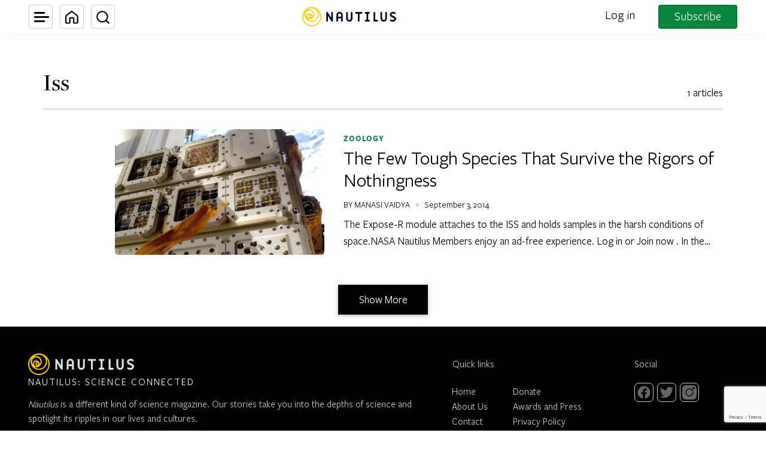

--- FILE ---
content_type: text/html; charset=UTF-8
request_url: https://nautil.us/tag/iss/
body_size: 30156
content:
<!DOCTYPE html>
<html lang="en-US" dir="ltr">
<head>
	<meta charset="UTF-8" />
	<meta name="viewport" content="width=device-width, initial-scale=1" />
<meta name='robots' content='index, follow, max-image-preview:large, max-snippet:-1, max-video-preview:-1' />
	<style>img:is([sizes="auto" i], [sizes^="auto," i]) { contain-intrinsic-size: 3000px 1500px }</style>
	
<!-- Google Tag Manager for WordPress by gtm4wp.com -->
<script data-cfasync="false" data-pagespeed-no-defer>
	var gtm4wp_datalayer_name = "dataLayer";
	var dataLayer = dataLayer || [];
	const gtm4wp_use_sku_instead = 1;
	const gtm4wp_currency = 'USD';
	const gtm4wp_product_per_impression = 10;
	const gtm4wp_clear_ecommerce = false;
	const gtm4wp_datalayer_max_timeout = 2000;
</script>
<!-- End Google Tag Manager for WordPress by gtm4wp.com -->
	<!-- This site is optimized with the Yoast SEO Premium plugin v26.0 (Yoast SEO v26.0) - https://yoast.com/wordpress/plugins/seo/ -->
	<title>iss Archives - Nautilus</title>
	<link rel="canonical" href="https://nautil.us/tag/iss/" />
	<meta property="og:locale" content="en_US" />
	<meta property="og:type" content="article" />
	<meta property="og:title" content="iss Archives" />
	<meta property="og:url" content="https://nautil.us/tag/iss/" />
	<meta property="og:site_name" content="Nautilus" />
	<meta name="twitter:card" content="summary_large_image" />
	<script type="application/ld+json" class="yoast-schema-graph">{"@context":"https://schema.org","@graph":[{"@type":"CollectionPage","@id":"https://nautil.us/tag/iss/","url":"https://nautil.us/tag/iss/","name":"iss Archives - Nautilus","isPartOf":{"@id":"https://nautil.us/#website"},"primaryImageOfPage":{"@id":"https://nautil.us/tag/iss/#primaryimage"},"image":{"@id":"https://nautil.us/tag/iss/#primaryimage"},"thumbnailUrl":"https://assets.nautil.us/sites/3/nautilus/fqBP7eY2-4120_b986700c627db479a4d9460b75de7222.jpg?auto=compress&fm=pjpg&ixlib=php-3.3.1","breadcrumb":{"@id":"https://nautil.us/tag/iss/#breadcrumb"},"inLanguage":"en-US"},{"@type":"ImageObject","inLanguage":"en-US","@id":"https://nautil.us/tag/iss/#primaryimage","url":"https://assets.nautil.us/sites/3/nautilus/fqBP7eY2-4120_b986700c627db479a4d9460b75de7222.jpg?auto=compress&fm=pjpg&ixlib=php-3.3.1","contentUrl":"https://assets.nautil.us/sites/3/nautilus/fqBP7eY2-4120_b986700c627db479a4d9460b75de7222.jpg?auto=compress&fm=pjpg&ixlib=php-3.3.1","width":733,"height":488},{"@type":"BreadcrumbList","@id":"https://nautil.us/tag/iss/#breadcrumb","itemListElement":[{"@type":"ListItem","position":1,"name":"Home","item":"https://nautil.us/"},{"@type":"ListItem","position":2,"name":"iss"}]},{"@type":"WebSite","@id":"https://nautil.us/#website","url":"https://nautil.us/","name":"Nautilus","description":"Science Connected","publisher":{"@id":"https://nautil.us/#organization"},"potentialAction":[{"@type":"SearchAction","target":{"@type":"EntryPoint","urlTemplate":"https://nautil.us/?s={search_term_string}"},"query-input":{"@type":"PropertyValueSpecification","valueRequired":true,"valueName":"search_term_string"}}],"inLanguage":"en-US"},{"@type":"Organization","@id":"https://nautil.us/#organization","name":"Nautilus","url":"https://nautil.us/","logo":{"@type":"ImageObject","inLanguage":"en-US","@id":"https://nautil.us/#/schema/logo/image/","url":"https://assets.nautil.us/sites/3/nautilus/cropped-nautilus-logo-print.png?auto=compress&fm=png&ixlib=php-3.3.1","contentUrl":"https://assets.nautil.us/sites/3/nautilus/cropped-nautilus-logo-print.png?auto=compress&fm=png&ixlib=php-3.3.1","width":345,"height":110,"caption":"Nautilus"},"image":{"@id":"https://nautil.us/#/schema/logo/image/"}}]}</script>
	<!-- / Yoast SEO Premium plugin. -->


<title>iss Archives - Nautilus</title>
<link rel='dns-prefetch' href='//www.google.com' />
<link rel='dns-prefetch' href='//www.googletagmanager.com' />
<link rel="alternate" type="application/rss+xml" title="Nautilus &raquo; Feed" href="https://nautil.us/feed/" />
<link rel="alternate" type="application/rss+xml" title="Nautilus &raquo; iss Tag Feed" href="https://nautil.us/tag/iss/feed/" />
<script>
window._wpemojiSettings = {"baseUrl":"https:\/\/s.w.org\/images\/core\/emoji\/16.0.1\/72x72\/","ext":".png","svgUrl":"https:\/\/s.w.org\/images\/core\/emoji\/16.0.1\/svg\/","svgExt":".svg","source":{"concatemoji":"https:\/\/nautil.us\/wp-includes\/js\/wp-emoji-release.min.js?ver=6.8.3"}};
/*! This file is auto-generated */
!function(s,n){var o,i,e;function c(e){try{var t={supportTests:e,timestamp:(new Date).valueOf()};sessionStorage.setItem(o,JSON.stringify(t))}catch(e){}}function p(e,t,n){e.clearRect(0,0,e.canvas.width,e.canvas.height),e.fillText(t,0,0);var t=new Uint32Array(e.getImageData(0,0,e.canvas.width,e.canvas.height).data),a=(e.clearRect(0,0,e.canvas.width,e.canvas.height),e.fillText(n,0,0),new Uint32Array(e.getImageData(0,0,e.canvas.width,e.canvas.height).data));return t.every(function(e,t){return e===a[t]})}function u(e,t){e.clearRect(0,0,e.canvas.width,e.canvas.height),e.fillText(t,0,0);for(var n=e.getImageData(16,16,1,1),a=0;a<n.data.length;a++)if(0!==n.data[a])return!1;return!0}function f(e,t,n,a){switch(t){case"flag":return n(e,"\ud83c\udff3\ufe0f\u200d\u26a7\ufe0f","\ud83c\udff3\ufe0f\u200b\u26a7\ufe0f")?!1:!n(e,"\ud83c\udde8\ud83c\uddf6","\ud83c\udde8\u200b\ud83c\uddf6")&&!n(e,"\ud83c\udff4\udb40\udc67\udb40\udc62\udb40\udc65\udb40\udc6e\udb40\udc67\udb40\udc7f","\ud83c\udff4\u200b\udb40\udc67\u200b\udb40\udc62\u200b\udb40\udc65\u200b\udb40\udc6e\u200b\udb40\udc67\u200b\udb40\udc7f");case"emoji":return!a(e,"\ud83e\udedf")}return!1}function g(e,t,n,a){var r="undefined"!=typeof WorkerGlobalScope&&self instanceof WorkerGlobalScope?new OffscreenCanvas(300,150):s.createElement("canvas"),o=r.getContext("2d",{willReadFrequently:!0}),i=(o.textBaseline="top",o.font="600 32px Arial",{});return e.forEach(function(e){i[e]=t(o,e,n,a)}),i}function t(e){var t=s.createElement("script");t.src=e,t.defer=!0,s.head.appendChild(t)}"undefined"!=typeof Promise&&(o="wpEmojiSettingsSupports",i=["flag","emoji"],n.supports={everything:!0,everythingExceptFlag:!0},e=new Promise(function(e){s.addEventListener("DOMContentLoaded",e,{once:!0})}),new Promise(function(t){var n=function(){try{var e=JSON.parse(sessionStorage.getItem(o));if("object"==typeof e&&"number"==typeof e.timestamp&&(new Date).valueOf()<e.timestamp+604800&&"object"==typeof e.supportTests)return e.supportTests}catch(e){}return null}();if(!n){if("undefined"!=typeof Worker&&"undefined"!=typeof OffscreenCanvas&&"undefined"!=typeof URL&&URL.createObjectURL&&"undefined"!=typeof Blob)try{var e="postMessage("+g.toString()+"("+[JSON.stringify(i),f.toString(),p.toString(),u.toString()].join(",")+"));",a=new Blob([e],{type:"text/javascript"}),r=new Worker(URL.createObjectURL(a),{name:"wpTestEmojiSupports"});return void(r.onmessage=function(e){c(n=e.data),r.terminate(),t(n)})}catch(e){}c(n=g(i,f,p,u))}t(n)}).then(function(e){for(var t in e)n.supports[t]=e[t],n.supports.everything=n.supports.everything&&n.supports[t],"flag"!==t&&(n.supports.everythingExceptFlag=n.supports.everythingExceptFlag&&n.supports[t]);n.supports.everythingExceptFlag=n.supports.everythingExceptFlag&&!n.supports.flag,n.DOMReady=!1,n.readyCallback=function(){n.DOMReady=!0}}).then(function(){return e}).then(function(){var e;n.supports.everything||(n.readyCallback(),(e=n.source||{}).concatemoji?t(e.concatemoji):e.wpemoji&&e.twemoji&&(t(e.twemoji),t(e.wpemoji)))}))}((window,document),window._wpemojiSettings);
</script>
<link rel='stylesheet' id='cfw-blocks-styles-css' href='https://nautil.us/wp-content/plugins/checkout-for-woocommerce/build/css/blocks-styles.css?ver=540cb48d1be171b3b69284627cb4edea' media='all' />
<link rel='stylesheet' id='formidable-css' href='https://nautil.us/wp-admin/admin-ajax.php?action=frmpro_css&#038;ver=10131546' media='all' />
<style id='wp-block-paragraph-inline-css'>
.is-small-text{font-size:.875em}.is-regular-text{font-size:1em}.is-large-text{font-size:2.25em}.is-larger-text{font-size:3em}.has-drop-cap:not(:focus):first-letter{float:left;font-size:8.4em;font-style:normal;font-weight:100;line-height:.68;margin:.05em .1em 0 0;text-transform:uppercase}body.rtl .has-drop-cap:not(:focus):first-letter{float:none;margin-left:.1em}p.has-drop-cap.has-background{overflow:hidden}:root :where(p.has-background){padding:1.25em 2.375em}:where(p.has-text-color:not(.has-link-color)) a{color:inherit}p.has-text-align-left[style*="writing-mode:vertical-lr"],p.has-text-align-right[style*="writing-mode:vertical-rl"]{rotate:180deg}
</style>
<style id='wp-emoji-styles-inline-css'>

	img.wp-smiley, img.emoji {
		display: inline !important;
		border: none !important;
		box-shadow: none !important;
		height: 1em !important;
		width: 1em !important;
		margin: 0 0.07em !important;
		vertical-align: -0.1em !important;
		background: none !important;
		padding: 0 !important;
	}
</style>
<style id='wp-block-library-inline-css'>
:root{--wp-admin-theme-color:#007cba;--wp-admin-theme-color--rgb:0,124,186;--wp-admin-theme-color-darker-10:#006ba1;--wp-admin-theme-color-darker-10--rgb:0,107,161;--wp-admin-theme-color-darker-20:#005a87;--wp-admin-theme-color-darker-20--rgb:0,90,135;--wp-admin-border-width-focus:2px;--wp-block-synced-color:#7a00df;--wp-block-synced-color--rgb:122,0,223;--wp-bound-block-color:var(--wp-block-synced-color)}@media (min-resolution:192dpi){:root{--wp-admin-border-width-focus:1.5px}}.wp-element-button{cursor:pointer}:root{--wp--preset--font-size--normal:16px;--wp--preset--font-size--huge:42px}:root .has-very-light-gray-background-color{background-color:#eee}:root .has-very-dark-gray-background-color{background-color:#313131}:root .has-very-light-gray-color{color:#eee}:root .has-very-dark-gray-color{color:#313131}:root .has-vivid-green-cyan-to-vivid-cyan-blue-gradient-background{background:linear-gradient(135deg,#00d084,#0693e3)}:root .has-purple-crush-gradient-background{background:linear-gradient(135deg,#34e2e4,#4721fb 50%,#ab1dfe)}:root .has-hazy-dawn-gradient-background{background:linear-gradient(135deg,#faaca8,#dad0ec)}:root .has-subdued-olive-gradient-background{background:linear-gradient(135deg,#fafae1,#67a671)}:root .has-atomic-cream-gradient-background{background:linear-gradient(135deg,#fdd79a,#004a59)}:root .has-nightshade-gradient-background{background:linear-gradient(135deg,#330968,#31cdcf)}:root .has-midnight-gradient-background{background:linear-gradient(135deg,#020381,#2874fc)}.has-regular-font-size{font-size:1em}.has-larger-font-size{font-size:2.625em}.has-normal-font-size{font-size:var(--wp--preset--font-size--normal)}.has-huge-font-size{font-size:var(--wp--preset--font-size--huge)}.has-text-align-center{text-align:center}.has-text-align-left{text-align:left}.has-text-align-right{text-align:right}#end-resizable-editor-section{display:none}.aligncenter{clear:both}.items-justified-left{justify-content:flex-start}.items-justified-center{justify-content:center}.items-justified-right{justify-content:flex-end}.items-justified-space-between{justify-content:space-between}.screen-reader-text{border:0;clip-path:inset(50%);height:1px;margin:-1px;overflow:hidden;padding:0;position:absolute;width:1px;word-wrap:normal!important}.screen-reader-text:focus{background-color:#ddd;clip-path:none;color:#444;display:block;font-size:1em;height:auto;left:5px;line-height:normal;padding:15px 23px 14px;text-decoration:none;top:5px;width:auto;z-index:100000}html :where(.has-border-color){border-style:solid}html :where([style*=border-top-color]){border-top-style:solid}html :where([style*=border-right-color]){border-right-style:solid}html :where([style*=border-bottom-color]){border-bottom-style:solid}html :where([style*=border-left-color]){border-left-style:solid}html :where([style*=border-width]){border-style:solid}html :where([style*=border-top-width]){border-top-style:solid}html :where([style*=border-right-width]){border-right-style:solid}html :where([style*=border-bottom-width]){border-bottom-style:solid}html :where([style*=border-left-width]){border-left-style:solid}html :where(img[class*=wp-image-]){height:auto;max-width:100%}:where(figure){margin:0 0 1em}html :where(.is-position-sticky){--wp-admin--admin-bar--position-offset:var(--wp-admin--admin-bar--height,0px)}@media screen and (max-width:600px){html :where(.is-position-sticky){--wp-admin--admin-bar--position-offset:0px}}
</style>
<link rel='stylesheet' id='editorskit-frontend-css' href='https://nautil.us/wp-content/plugins/block-options/build/style.build.css?ver=new' media='all' />
<link rel='stylesheet' id='wc-gift-cards-blocks-integration-css' href='https://nautil.us/wp-content/plugins/woocommerce-gift-cards/assets/dist/frontend/blocks.css?ver=2.7.1' media='all' />
<style id='global-styles-inline-css'>
:root{--wp--preset--aspect-ratio--square: 1;--wp--preset--aspect-ratio--4-3: 4/3;--wp--preset--aspect-ratio--3-4: 3/4;--wp--preset--aspect-ratio--3-2: 3/2;--wp--preset--aspect-ratio--2-3: 2/3;--wp--preset--aspect-ratio--16-9: 16/9;--wp--preset--aspect-ratio--9-16: 9/16;--wp--preset--color--black: #000000;--wp--preset--color--cyan-bluish-gray: #abb8c3;--wp--preset--color--white: #ffffff;--wp--preset--color--pale-pink: #f78da7;--wp--preset--color--vivid-red: #cf2e2e;--wp--preset--color--luminous-vivid-orange: #ff6900;--wp--preset--color--luminous-vivid-amber: #fcb900;--wp--preset--color--light-green-cyan: #7bdcb5;--wp--preset--color--vivid-green-cyan: #00d084;--wp--preset--color--pale-cyan-blue: #8ed1fc;--wp--preset--color--vivid-cyan-blue: #0693e3;--wp--preset--color--vivid-purple: #9b51e0;--wp--preset--color--foreground: #333333;--wp--preset--color--background: #FFFFFF;--wp--preset--color--primary: #FFB618;--wp--preset--color--secondary: #07863C;--wp--preset--color--tertiary: #CCCCCC;--wp--preset--gradient--vivid-cyan-blue-to-vivid-purple: linear-gradient(135deg,rgba(6,147,227,1) 0%,rgb(155,81,224) 100%);--wp--preset--gradient--light-green-cyan-to-vivid-green-cyan: linear-gradient(135deg,rgb(122,220,180) 0%,rgb(0,208,130) 100%);--wp--preset--gradient--luminous-vivid-amber-to-luminous-vivid-orange: linear-gradient(135deg,rgba(252,185,0,1) 0%,rgba(255,105,0,1) 100%);--wp--preset--gradient--luminous-vivid-orange-to-vivid-red: linear-gradient(135deg,rgba(255,105,0,1) 0%,rgb(207,46,46) 100%);--wp--preset--gradient--very-light-gray-to-cyan-bluish-gray: linear-gradient(135deg,rgb(238,238,238) 0%,rgb(169,184,195) 100%);--wp--preset--gradient--cool-to-warm-spectrum: linear-gradient(135deg,rgb(74,234,220) 0%,rgb(151,120,209) 20%,rgb(207,42,186) 40%,rgb(238,44,130) 60%,rgb(251,105,98) 80%,rgb(254,248,76) 100%);--wp--preset--gradient--blush-light-purple: linear-gradient(135deg,rgb(255,206,236) 0%,rgb(152,150,240) 100%);--wp--preset--gradient--blush-bordeaux: linear-gradient(135deg,rgb(254,205,165) 0%,rgb(254,45,45) 50%,rgb(107,0,62) 100%);--wp--preset--gradient--luminous-dusk: linear-gradient(135deg,rgb(255,203,112) 0%,rgb(199,81,192) 50%,rgb(65,88,208) 100%);--wp--preset--gradient--pale-ocean: linear-gradient(135deg,rgb(255,245,203) 0%,rgb(182,227,212) 50%,rgb(51,167,181) 100%);--wp--preset--gradient--electric-grass: linear-gradient(135deg,rgb(202,248,128) 0%,rgb(113,206,126) 100%);--wp--preset--gradient--midnight: linear-gradient(135deg,rgb(2,3,129) 0%,rgb(40,116,252) 100%);--wp--preset--font-size--small: 0.984rem;--wp--preset--font-size--medium: 20px;--wp--preset--font-size--large: 1.802rem;--wp--preset--font-size--x-large: 42px;--wp--preset--font-size--tiny: 0.861rem;--wp--preset--font-size--normal: 18px;--wp--preset--font-size--extra-large: 2.027rem;--wp--preset--font-size--huge: 2.281rem;--wp--preset--font-size--gigantic: 2.566rem;--wp--preset--font-family--body: FreightSans Pro, Helvetica, sans-serif;--wp--preset--font-family--display: FreightDisplay Pro, serif;--wp--preset--spacing--20: 0.44rem;--wp--preset--spacing--30: 0.67rem;--wp--preset--spacing--40: 1rem;--wp--preset--spacing--50: 1.5rem;--wp--preset--spacing--60: 2.25rem;--wp--preset--spacing--70: 3.38rem;--wp--preset--spacing--80: 5.06rem;--wp--preset--shadow--natural: 6px 6px 9px rgba(0, 0, 0, 0.2);--wp--preset--shadow--deep: 12px 12px 50px rgba(0, 0, 0, 0.4);--wp--preset--shadow--sharp: 6px 6px 0px rgba(0, 0, 0, 0.2);--wp--preset--shadow--outlined: 6px 6px 0px -3px rgba(255, 255, 255, 1), 6px 6px rgba(0, 0, 0, 1);--wp--preset--shadow--crisp: 6px 6px 0px rgba(0, 0, 0, 1);--wp--custom--spacing--half: calc(.5 * var(--wp--style--block-gap));--wp--custom--spacing--large: calc(4 * var(--wp--style--block-gap));--wp--custom--spacing--medium: var(--wp--style--block-gap);--wp--custom--spacing--outer: calc(.75 * var(--wp--style--block-gap));--wp--custom--spacing--quarter: calc(.25 * var(--wp--style--block-gap));--wp--custom--spacing--small: calc(.75 * var(--wp--style--block-gap));--wp--custom--typography--font-size--colossal: min(2.887rem, 8vw);--wp--custom--typography--line-height--tiny: 1.15;--wp--custom--typography--line-height--small: 1.2;--wp--custom--typography--line-height--single: 1.875rem;--wp--custom--typography--line-height--three-quarter: 1.406rem;}:root { --wp--style--global--content-size: 675px;--wp--style--global--wide-size: 1224px; }:where(body) { margin: 0; }.wp-site-blocks > .alignleft { float: left; margin-right: 2em; }.wp-site-blocks > .alignright { float: right; margin-left: 2em; }.wp-site-blocks > .aligncenter { justify-content: center; margin-left: auto; margin-right: auto; }:where(.wp-site-blocks) > * { margin-block-start: 30px; margin-block-end: 0; }:where(.wp-site-blocks) > :first-child { margin-block-start: 0; }:where(.wp-site-blocks) > :last-child { margin-block-end: 0; }:root { --wp--style--block-gap: 30px; }:root :where(.is-layout-flow) > :first-child{margin-block-start: 0;}:root :where(.is-layout-flow) > :last-child{margin-block-end: 0;}:root :where(.is-layout-flow) > *{margin-block-start: 30px;margin-block-end: 0;}:root :where(.is-layout-constrained) > :first-child{margin-block-start: 0;}:root :where(.is-layout-constrained) > :last-child{margin-block-end: 0;}:root :where(.is-layout-constrained) > *{margin-block-start: 30px;margin-block-end: 0;}:root :where(.is-layout-flex){gap: 30px;}:root :where(.is-layout-grid){gap: 30px;}.is-layout-flow > .alignleft{float: left;margin-inline-start: 0;margin-inline-end: 2em;}.is-layout-flow > .alignright{float: right;margin-inline-start: 2em;margin-inline-end: 0;}.is-layout-flow > .aligncenter{margin-left: auto !important;margin-right: auto !important;}.is-layout-constrained > .alignleft{float: left;margin-inline-start: 0;margin-inline-end: 2em;}.is-layout-constrained > .alignright{float: right;margin-inline-start: 2em;margin-inline-end: 0;}.is-layout-constrained > .aligncenter{margin-left: auto !important;margin-right: auto !important;}.is-layout-constrained > :where(:not(.alignleft):not(.alignright):not(.alignfull)){max-width: var(--wp--style--global--content-size);margin-left: auto !important;margin-right: auto !important;}.is-layout-constrained > .alignwide{max-width: var(--wp--style--global--wide-size);}body .is-layout-flex{display: flex;}.is-layout-flex{flex-wrap: wrap;align-items: center;}.is-layout-flex > :is(*, div){margin: 0;}body .is-layout-grid{display: grid;}.is-layout-grid > :is(*, div){margin: 0;}body{font-family: var(--wp--preset--font-family--body);font-size: var(--wp--preset--font-size--normal);font-weight: 400;line-height: var(--wp--custom--typography--line-height--single);padding-top: 0px;padding-right: 0px;padding-bottom: 0px;padding-left: 0px;}a:where(:not(.wp-element-button)){color: var(--wp--preset--color--foreground);text-decoration: var(--wp--preset--color--secondary) 1px solid underline;}:root :where(a:where(:not(.wp-element-button)):hover){text-decoration: dotted;}:root :where(a:where(:not(.wp-element-button)):focus){text-decoration: dotted;}h1{font-family: var(--wp--preset--font-family--body);font-size: var(--wp--custom--typography--font-size--colossal);font-weight: 400;line-height: var(--wp--custom--typography--line-height--tiny);}h2{font-family: var(--wp--preset--font-family--body);font-size: var(--wp--preset--font-size--gigantic);font-weight: 400;line-height: var(--wp--custom--typography--line-height--tiny);}h3{font-family: var(--wp--preset--font-family--body);font-size: var(--wp--preset--font-size--huge);font-weight: 400;line-height: var(--wp--custom--typography--line-height--small);}h4{font-family: var(--wp--preset--font-family--body);font-size: var(--wp--preset--font-size--extra-large);font-weight: 400;line-height: var(--wp--custom--typography--line-height--small);}h5{font-family: var(--wp--preset--font-family--body);font-size: var(--wp--preset--font-size--large);font-weight: 400;line-height: var(--wp--custom--typography--line-height--medium);}h6{font-family: var(--wp--preset--font-family--body);font-size: var(--wp--preset--font-size--medium);font-weight: 400;line-height: var(--wp--custom--typography--line-height--medium);}:root :where(.wp-element-button, .wp-block-button__link){background-color: var(--wp--preset--color--secondary);border-width: 0;color: var(--wp--preset--color--background);font-family: inherit;font-size: 1.265rem;line-height: 1.5;padding: calc(0.667em + 2px) calc(1.333em + 2px);text-decoration: none;}:root :where(.wp-element-caption, .wp-block-audio figcaption, .wp-block-embed figcaption, .wp-block-gallery figcaption, .wp-block-image figcaption, .wp-block-table figcaption, .wp-block-video figcaption){color: var(--wp--preset--color--foreground);font-family: var(--wp--preset--font-family--body);font-size: var(--wp--preset--font-size--tiny);font-weight: 400;line-height: var(--wp--custom--typography--line-height--small);}.has-black-color{color: var(--wp--preset--color--black) !important;}.has-cyan-bluish-gray-color{color: var(--wp--preset--color--cyan-bluish-gray) !important;}.has-white-color{color: var(--wp--preset--color--white) !important;}.has-pale-pink-color{color: var(--wp--preset--color--pale-pink) !important;}.has-vivid-red-color{color: var(--wp--preset--color--vivid-red) !important;}.has-luminous-vivid-orange-color{color: var(--wp--preset--color--luminous-vivid-orange) !important;}.has-luminous-vivid-amber-color{color: var(--wp--preset--color--luminous-vivid-amber) !important;}.has-light-green-cyan-color{color: var(--wp--preset--color--light-green-cyan) !important;}.has-vivid-green-cyan-color{color: var(--wp--preset--color--vivid-green-cyan) !important;}.has-pale-cyan-blue-color{color: var(--wp--preset--color--pale-cyan-blue) !important;}.has-vivid-cyan-blue-color{color: var(--wp--preset--color--vivid-cyan-blue) !important;}.has-vivid-purple-color{color: var(--wp--preset--color--vivid-purple) !important;}.has-foreground-color{color: var(--wp--preset--color--foreground) !important;}.has-background-color{color: var(--wp--preset--color--background) !important;}.has-primary-color{color: var(--wp--preset--color--primary) !important;}.has-secondary-color{color: var(--wp--preset--color--secondary) !important;}.has-tertiary-color{color: var(--wp--preset--color--tertiary) !important;}.has-black-background-color{background-color: var(--wp--preset--color--black) !important;}.has-cyan-bluish-gray-background-color{background-color: var(--wp--preset--color--cyan-bluish-gray) !important;}.has-white-background-color{background-color: var(--wp--preset--color--white) !important;}.has-pale-pink-background-color{background-color: var(--wp--preset--color--pale-pink) !important;}.has-vivid-red-background-color{background-color: var(--wp--preset--color--vivid-red) !important;}.has-luminous-vivid-orange-background-color{background-color: var(--wp--preset--color--luminous-vivid-orange) !important;}.has-luminous-vivid-amber-background-color{background-color: var(--wp--preset--color--luminous-vivid-amber) !important;}.has-light-green-cyan-background-color{background-color: var(--wp--preset--color--light-green-cyan) !important;}.has-vivid-green-cyan-background-color{background-color: var(--wp--preset--color--vivid-green-cyan) !important;}.has-pale-cyan-blue-background-color{background-color: var(--wp--preset--color--pale-cyan-blue) !important;}.has-vivid-cyan-blue-background-color{background-color: var(--wp--preset--color--vivid-cyan-blue) !important;}.has-vivid-purple-background-color{background-color: var(--wp--preset--color--vivid-purple) !important;}.has-foreground-background-color{background-color: var(--wp--preset--color--foreground) !important;}.has-background-background-color{background-color: var(--wp--preset--color--background) !important;}.has-primary-background-color{background-color: var(--wp--preset--color--primary) !important;}.has-secondary-background-color{background-color: var(--wp--preset--color--secondary) !important;}.has-tertiary-background-color{background-color: var(--wp--preset--color--tertiary) !important;}.has-black-border-color{border-color: var(--wp--preset--color--black) !important;}.has-cyan-bluish-gray-border-color{border-color: var(--wp--preset--color--cyan-bluish-gray) !important;}.has-white-border-color{border-color: var(--wp--preset--color--white) !important;}.has-pale-pink-border-color{border-color: var(--wp--preset--color--pale-pink) !important;}.has-vivid-red-border-color{border-color: var(--wp--preset--color--vivid-red) !important;}.has-luminous-vivid-orange-border-color{border-color: var(--wp--preset--color--luminous-vivid-orange) !important;}.has-luminous-vivid-amber-border-color{border-color: var(--wp--preset--color--luminous-vivid-amber) !important;}.has-light-green-cyan-border-color{border-color: var(--wp--preset--color--light-green-cyan) !important;}.has-vivid-green-cyan-border-color{border-color: var(--wp--preset--color--vivid-green-cyan) !important;}.has-pale-cyan-blue-border-color{border-color: var(--wp--preset--color--pale-cyan-blue) !important;}.has-vivid-cyan-blue-border-color{border-color: var(--wp--preset--color--vivid-cyan-blue) !important;}.has-vivid-purple-border-color{border-color: var(--wp--preset--color--vivid-purple) !important;}.has-foreground-border-color{border-color: var(--wp--preset--color--foreground) !important;}.has-background-border-color{border-color: var(--wp--preset--color--background) !important;}.has-primary-border-color{border-color: var(--wp--preset--color--primary) !important;}.has-secondary-border-color{border-color: var(--wp--preset--color--secondary) !important;}.has-tertiary-border-color{border-color: var(--wp--preset--color--tertiary) !important;}.has-vivid-cyan-blue-to-vivid-purple-gradient-background{background: var(--wp--preset--gradient--vivid-cyan-blue-to-vivid-purple) !important;}.has-light-green-cyan-to-vivid-green-cyan-gradient-background{background: var(--wp--preset--gradient--light-green-cyan-to-vivid-green-cyan) !important;}.has-luminous-vivid-amber-to-luminous-vivid-orange-gradient-background{background: var(--wp--preset--gradient--luminous-vivid-amber-to-luminous-vivid-orange) !important;}.has-luminous-vivid-orange-to-vivid-red-gradient-background{background: var(--wp--preset--gradient--luminous-vivid-orange-to-vivid-red) !important;}.has-very-light-gray-to-cyan-bluish-gray-gradient-background{background: var(--wp--preset--gradient--very-light-gray-to-cyan-bluish-gray) !important;}.has-cool-to-warm-spectrum-gradient-background{background: var(--wp--preset--gradient--cool-to-warm-spectrum) !important;}.has-blush-light-purple-gradient-background{background: var(--wp--preset--gradient--blush-light-purple) !important;}.has-blush-bordeaux-gradient-background{background: var(--wp--preset--gradient--blush-bordeaux) !important;}.has-luminous-dusk-gradient-background{background: var(--wp--preset--gradient--luminous-dusk) !important;}.has-pale-ocean-gradient-background{background: var(--wp--preset--gradient--pale-ocean) !important;}.has-electric-grass-gradient-background{background: var(--wp--preset--gradient--electric-grass) !important;}.has-midnight-gradient-background{background: var(--wp--preset--gradient--midnight) !important;}.has-small-font-size{font-size: var(--wp--preset--font-size--small) !important;}.has-medium-font-size{font-size: var(--wp--preset--font-size--medium) !important;}.has-large-font-size{font-size: var(--wp--preset--font-size--large) !important;}.has-x-large-font-size{font-size: var(--wp--preset--font-size--x-large) !important;}.has-tiny-font-size{font-size: var(--wp--preset--font-size--tiny) !important;}.has-normal-font-size{font-size: var(--wp--preset--font-size--normal) !important;}.has-extra-large-font-size{font-size: var(--wp--preset--font-size--extra-large) !important;}.has-huge-font-size{font-size: var(--wp--preset--font-size--huge) !important;}.has-gigantic-font-size{font-size: var(--wp--preset--font-size--gigantic) !important;}.has-body-font-family{font-family: var(--wp--preset--font-family--body) !important;}.has-display-font-family{font-family: var(--wp--preset--font-family--display) !important;}
</style>
<style id='wp-block-template-skip-link-inline-css'>

		.skip-link.screen-reader-text {
			border: 0;
			clip-path: inset(50%);
			height: 1px;
			margin: -1px;
			overflow: hidden;
			padding: 0;
			position: absolute !important;
			width: 1px;
			word-wrap: normal !important;
		}

		.skip-link.screen-reader-text:focus {
			background-color: #eee;
			clip-path: none;
			color: #444;
			display: block;
			font-size: 1em;
			height: auto;
			left: 5px;
			line-height: normal;
			padding: 15px 23px 14px;
			text-decoration: none;
			top: 5px;
			width: auto;
			z-index: 100000;
		}
</style>
<link rel='stylesheet' id='print-sub-manager-css' href='https://nautil.us/wp-content/plugins/print-sub-manager/public/css/print-sub-manager-public.css?ver=1.1.1' media='all' />
<link rel='stylesheet' id='dashicons-css' href='https://nautil.us/wp-includes/css/dashicons.min.css?ver=6.8.3' media='all' />
<link rel='stylesheet' id='pewc-style-css' href='https://nautil.us/wp-content/plugins/product-extras-for-woocommerce/assets/css/style.css?ver=3.25.4' media='all' />
<style id='pewc-style-inline-css'>

	ul.pewc-product-extra-groups label {
		font-weight: normal !important
	}
	.pewc-preset-style .child-product-wrapper {
		-webkit-justify-content: space-around;
		justify-content: space-around
	}
	.pewc-item-field-wrapper label {
		cursor: pointer
	}
	.pewc-preset-style .pewc-radio-images-wrapper:not(.pewc-components-wrapper),
	.pewc-preset-style .pewc-checkboxes-images-wrapper:not(.pewc-components-wrapper) {
		-webkit-justify-content: space-between;
		justify-content: space-between
	}
	.pewc-preset-style .pewc-radio-list-wrapper .pewc-radio-wrapper,
	.pewc-preset-style .pewc-checkboxes-list-wrapper .pewc-checkbox-wrapper {
		position: relative;
	}
	.pewc-preset-style .pewc-item-products input[type=number].pewc-child-quantity-field.pewc-independent-quantity-field {
		margin-top: 0
	}
	.pewc-preset-style input[type=number].pewc-child-quantity-field {
		margin-left: 0
	}
	.pewc-product-extra-groups .dd-options li {
		margin-bottom: 0
	}
	.pewc-product-extra-groups .dd-options li a,
	.pewc-product-extra-groups .dd-selected {
		padding: 1em
	}
	.pewc-product-extra-groups .dd-pointer {
		right: 1em
	}
	.pewc-product-extra-groups .dd-pointer:after {
		content: "";
	  width: 0.8em;
	  height: 0.5em;
	  background-color: var(--select-arrow);
	  clip-path: polygon(100% 0%, 0 0%, 50% 100%);
	}
	p.pewc-description {
		margin-top: 1em
	}
	
	.pewc-style-shadow .pewc-item {
		padding: 2em;
		margin-bottom: 3em;
		box-shadow: 0px 23px 56px #f1f1f1;
		background: transparent;
		border: 2px solid #f7f7f7;
		border-radius: 0.5em;
		transition: 0.3s box-shadow
	}
	.pewc-style-shadow .pewc-groups-standard .pewc-item {
		width: 95%;
	}
	.pewc-preset-style .pewc-checkbox-form-label,
	.pewc-preset-style .pewc-radio-form-label,
	.pewc-preset-style .pewc-item-field-wrapper,
	.pewc-preset-style .pewc-item-checkbox label {
		display: block;
		position: relative;
		margin-bottom: 12px;
		cursor: pointer;
		-webkit-user-select: none;
		-moz-user-select: none;
		-ms-user-select: none;
		user-select: none;
	}
	.pewc-preset-style .pewc-force-quantity .pewc-component-wrapper {
		cursor: not-allowed
	}
	.pewc-preset-style .has-enhanced-tooltip .pewc-item-field-wrapper {
		cursor: auto;
	}
	.pewc-preset-style .has-enhanced-tooltip span.pewc-tooltip-button {
		color: rgba( 33,150,243, 1 );
	}
	.pewc-preset-style .has-enhanced-tooltip span.pewc-tooltip-button:hover {
		color: inherit;
	}
	
	.pewc-preset-style .pewc-checkbox-form-label label,
	.pewc-preset-style .pewc-radio-form-label label,
	.pewc-preset-style .pewc-option-list .pewc-item-field-wrapper label,
	.pewc-preset-style .pewc-checkboxes-list-desc-wrapper,
	.pewc-preset-style .pewc-radio-list-desc-wrapper,
	.pewc-preset-style .pewc-option-list td label {
		padding-left: 35px;
	}
	.pewc-preset-style label.pewc-field-label {
		padding-left: 0
	}
	.pewc-preset-style .pewc-checkbox-form-label input,
	.pewc-preset-style .pewc-radio-form-label input,
	.pewc-preset-style .pewc-item-field-wrapper input[type="checkbox"],
	.pewc-preset-style .pewc-item-field-wrapper input[type="radio"],
	.pewc-preset-style input[type="checkbox"].pewc-form-field,
	.pewc-preset-style input[type="checkbox"].pewc-checkbox-form-field,
	.pewc-preset-style input[type="radio"].pewc-radio-form-field {
		position: absolute;
		opacity: 0;
		cursor: pointer;
		height: 0;
		width: 0;
	}
	.pewc-preset-style .pewc-checkbox-form-label span.pewc-theme-element,
	.pewc-preset-style .pewc-radio-form-label span.pewc-theme-element,
	.pewc-preset-style .pewc-item-field-wrapper span.pewc-theme-element,
	.pewc-preset-style .pewc-item-checkbox span.pewc-theme-element,
	.pewc-preset-style .pewc-checkbox-wrapper span.pewc-theme-element,
	.pewc-preset-style .pewc-radio-wrapper span.pewc-theme-element {
		content: "";
		position: absolute;
		top: 0;
		left: 0;
		height: 25px;
		width: 25px;
		background: #eee;
		cursor: pointer
	}
	.pewc-style-colour .pewc-checkbox-form-label span.pewc-theme-element,
	.pewc-style-colour .pewc-radio-form-label span.pewc-theme-element,
	.pewc-style-colour .pewc-item-field-wrapper span.pewc-theme-element,
	.pewc-style-colour .pewc-item-checkbox span.pewc-theme-element,
	.pewc-style-colour .pewc-checkbox-wrapper span.pewc-theme-element,
	.pewc-style-colour .pewc-radio-wrapper span.pewc-theme-element {
		background: rgba( 33,150,243, 0.2 );
	}
	.pewc-preset-style .pewc-item-field-wrapper .pewc-checkboxes-list-wrapper span.pewc-theme-element,
	.pewc-preset-style .pewc-item-field-wrapper .pewc-radio-list-wrapper span.pewc-theme-element,
	.pewc-style-colour .pewc-checkbox-wrapper span.pewc-theme-element {
		top: 50%;
		transform: translateY( -50% )
	}
	.pewc-preset-style .pewc-radio-form-label span.pewc-theme-element,
	.pewc-preset-style .pewc-radio-list-label-wrapper span.pewc-theme-element,
	.pewc-preset-style .pewc-radio-wrapper span.pewc-theme-element {
		border-radius: 50%
	}
	.pewc-preset-style .pewc-checkbox-form-label span.pewc-theme-element:hover,
	.pewc-preset-style .pewc-radio-form-label span.pewc-theme-element:hover,
	.pewc-preset-style .pewc-item-field-wrapper span.pewc-theme-element:hover,
	.pewc-preset-style .pewc-item-checkbox span.pewc-theme-element:hover,
	.pewc-style-colour .pewc-checkbox-wrapper span.pewc-theme-element:hover,
	.pewc-style-colour .pewc-radio-wrapper span.pewc-theme-element:hover {
		background: #ddd;
		transition: background 0.2s;
	}
	.pewc-style-colour .pewc-checkbox-form-label span.pewc-theme-element:hover,
	.pewc-style-colour .pewc-radio-form-label span.pewc-theme-element:hover,
	.pewc-style-colour .pewc-item-field-wrapper span.pewc-theme-element:hover,
	.pewc-style-colour .pewc-item-checkbox span.pewc-theme-element:hover,
	.pewc-style-colour .pewc-checkbox-wrapper span.pewc-theme-element:hover,
	.pewc-style-colour .pewc-radio-wrapper span.pewc-theme-element:hover {
		background: rgba( 33,150,243, 0.4 );
	}
	.pewc-preset-style .pewc-checkbox-form-label input:checked ~ span.pewc-theme-element,
	.pewc-preset-style .pewc-radio-form-label input:checked ~ span.pewc-theme-element,
	.pewc-preset-style .pewc-item-field-wrapper input:checked ~ span.pewc-theme-element,
	.pewc-preset-style .pewc-item-checkbox input:checked ~ span.pewc-theme-element,
	.pewc-preset-style .pewc-checkbox-wrapper input:checked ~ span.pewc-theme-element,
	.pewc-preset-style .pewc-radio-wrapper input:checked ~ span.pewc-theme-element {
		background: #2196F3;
	}
	.pewc-preset-style span.pewc-theme-element:after {
		content: "";
		position: absolute;
		display: none;
	}
	.pewc-preset-style .pewc-checkbox-form-label input:checked ~ span.pewc-theme-element:after,
	.pewc-preset-style .pewc-radio-form-label input:checked ~ span.pewc-theme-element:after,
	.pewc-preset-style .pewc-item-field-wrapper input:checked ~ span.pewc-theme-element:after,
	.pewc-preset-style .pewc-item-checkbox input:checked ~ span.pewc-theme-element:after,
	.pewc-preset-style .pewc-checkbox-wrapper input:checked ~ span.pewc-theme-element:after,
	.pewc-preset-style .pewc-radio-wrapper input:checked ~ span.pewc-theme-element:after {
		display: block;
	}
	.pewc-preset-style .pewc-checkbox-form-label span.pewc-theme-element:after,
	.pewc-preset-style .pewc-item-field-wrapper span.pewc-theme-element:after,
	.pewc-preset-style .pewc-item-checkbox span.pewc-theme-element:after,
	.pewc-preset-style .pewc-checkbox-wrapper span.pewc-theme-element:after,
	.pewc-preset-style .pewc-radio-wrapper span.pewc-theme-element:after {
		left: 9px;
		top: 5px;
		width: 5px;
		height: 10px;
		border: solid white;
		border-width: 0 3px 3px 0;
		-webkit-transform: rotate(45deg);
		-ms-transform: rotate(45deg);
		transform: rotate(45deg);
	}
	.pewc-preset-style .pewc-radio-form-label span.pewc-theme-element:after,
	.pewc-preset-style .pewc-radio-list-label-wrapper span.pewc-theme-element:after {
		top: 7px;
	  left: 7px;
	  width: 8px;
	  height: 8px;
	  border-radius: 50%;
	  background: white;
	}
	.pewc-preset-style .pewc-radio-image-wrapper,
	.pewc-preset-style .pewc-checkbox-image-wrapper {
		border: 2px solid #eee;
		padding: 0.5em;
		position: relative
	}
	.pewc-preset-style .pewc-item-products-radio .pewc-theme-element,
	.pewc-preset-style .pewc-item-products-checkboxes .pewc-theme-element,
	.pewc-preset-style .pewc-item-products-components .pewc-theme-element,
	.pewc-preset-style .pewc-item-image_swatch .pewc-theme-element {
		display: none
	}
	.pewc-preset-style.pewc-show-inputs .pewc-item-products-radio .checked .pewc-theme-element,
	.pewc-preset-style.pewc-show-inputs .pewc-item-products-checkboxes .checked .pewc-theme-element,
	.pewc-preset-style.pewc-show-inputs .pewc-item-products-components .checked .pewc-theme-element,
	.pewc-preset-style.pewc-show-inputs .pewc-item-image_swatch .checked .pewc-theme-element {
		display: block;
		top: 2px;
		left: 2px
	}
	.pewc-preset-style.pewc-show-inputs .pewc-radio-image-wrapper,
	.pewc-preset-style.pewc-show-inputs .pewc-checkbox-image-wrapper {
		border-width: 4px
	}
	.pewc-preset-style .pewc-item[not:.pewc-circular-swatches] .pewc-radio-image-wrapper.checked,
	.pewc-preset-style .pewc-item[not:.pewc-circular-swatches] .pewc-radio-image-wrapper:not(.pewc-checkbox-disabled):hover,
	.pewc-preset-style .pewc-item[not:.pewc-circular-swatches] .pewc-checkbox-image-wrapper.checked,
	.pewc-preset-style .child-product-wrapper:not(.pewc-column-wrapper) .pewc-checkbox-image-wrapper:not(.pewc-checkbox-disabled):hover {
		border: 2px solid #2196F3
	}
	.pewc-preset-style .pewc-radio-image-wrapper label input:checked + img,
	.pewc-preset-style .pewc-checkbox-image-wrapper label input:checked + img {
		border: 0
	}
	.pewc-preset-style .pewc-item-image_swatch .pewc-checkboxes-images-wrapper .pewc-checkbox-image-wrapper,
	.pewc-preset-style ul.pewc-product-extra-groups .pewc-item-image_swatch.pewc-item label,
	.pewc-preset-style .pewc-item-products .child-product-wrapper:not(.pewc-column-wrapper) .pewc-checkbox-image-wrapper:not(.pewc-component-wrapper),
	.pewc-preset-style .pewc-item-products .child-product-wrapper .pewc-radio-image-wrapper:not(.pewc-component-wrapper),
	.pewc-preset-style ul.pewc-product-extra-groups .pewc-item-products.pewc-item label {
		display: -webkit-flex !important;
		display: flex !important;
		-webkit-flex-direction: column;
		flex-direction: column;
	}
	.pewc-quantity-layout-grid .pewc-preset-style .pewc-checkbox-desc-wrapper,
	.pewc-quantity-layout-grid .pewc-preset-style .pewc-radio-desc-wrapper {
		margin-top: auto;
	}
	.pewc-preset-style .products-quantities-independent:not(.pewc-column-wrapper) .pewc-checkbox-desc-wrapper,
	.pewc-preset-style .products-quantities-independent:not(.pewc-column-wrapper) .pewc-radio-desc-wrapper {
		display: grid;
    	grid-template-columns: 80px 1fr;
		-webkit-align-items: center;
		align-items: center
	}
	.pewc-preset-style .pewc-text-swatch .pewc-checkbox-form-label:hover,
    .pewc-preset-style .pewc-text-swatch .pewc-radio-form-label:hover {
      border-color: #2196F3;
    }
	.pewc-preset-style .pewc-text-swatch .pewc-checkbox-form-label.active-swatch,
    .pewc-preset-style .pewc-text-swatch .pewc-radio-form-label.active-swatch {
		border-color: #2196F3;
      	background: #2196F3;
	  	color: #fff;
    }
	.pewc-range-slider {
		color: #2196F3;
	}
	.pewc-preset-style .wp-color-result-text {
		background-color: #f1f1f1;
    	/* padding: 0.5em 1em; */
	}
	.pewc-preset-style .pewc-item-field-wrapper .wp-color-result {
		padding-left: 3em !important;
    	font-size: inherit !important;
	}
	.pewc-preset-style .pewc-item input[type=number],
	.pewc-preset-style .pewc-item input[type=text],
	.pewc-preset-style .pewc-item textarea {
		padding: 0.5em 1em;
		background-color: #f7f7f7;
		outline: 0;
		border: 0;
		-webkit-appearance: none;
		box-sizing: border-box;
		font-weight: normal;
		box-shadow: none;
	}
	.pewc-style-simple .pewc-item input[type=number],
	.pewc-style-simple .pewc-item input[type=text],
	.pewc-style-simple .pewc-item textarea {
		background: none;
		border: 1px solid #ccc
	}
	.pewc-style-colour .pewc-item input[type=number],
	.pewc-style-colour .pewc-item input[type=text],
	.pewc-style-colour .pewc-item textarea {
    	background: rgba( 33,150,243, 0.1 );
	}
	.pewc-preset-style input[type=number]:focus,
	.pewc-preset-style input[type=text]:focus,
	.pewc-preset-style textarea:focus {
    	border: 1px solid rgba( 33,150,243, 0.2 );
	}
	.pewc-style-colour .dropzone {
		border-color: #2196F3;
		background: rgba( 33,150,243, 0.1 )
	}
	.pewc-select-wrapper select {
		background-color: transparent;
		border: none;
		padding: 0 1em 0 0;
		margin: 0;
		width: 100%;
		font-family: inherit;
		font-size: inherit;
		cursor: inherit;
		line-height: inherit;
		outline: none
	}
	.pewc-select-wrapper {
		width: 100%;
		border: 2px solid #eee;
		border-radius: 0;
		padding: 0.75em 0.75em;
		cursor: pointer;
		line-height: 1.1;
		background-color: #fff
	}
	.pewc-preset-style .select2-container--default .select2-selection--single {
		border: 2px solid #eee;
		border-radius: 0;
	}
	.pewc-preset-style .select2-container .select2-selection--single {
		height: auto;
		padding: 0.5em;
	}
	.pewc-preset-style .select2-container--default .select2-selection--single .select2-selection__arrow {
    top: 50%;
    transform: translateY(-50%);
	}
	.pewc-preset-style .dd-select {
		border: 2px solid #eee;
		background: white !important
	}
	.pewc-style-rounded .pewc-item-field-wrapper span.pewc-theme-element {
		border-radius: 0.5em
	}
	.pewc-preset-style.pewc-style-rounded .pewc-radio-form-label span.pewc-theme-element,
	.pewc-preset-style.pewc-style-rounded .pewc-radio-list-label-wrapper span.pewc-theme-element {
		border-radius: 50%
	}
	.pewc-style-rounded input[type=number],
	.pewc-style-rounded input[type=text],
	.pewc-style-rounded textarea,
	.pewc-style-rounded .pewc-radio-image-wrapper,
	.pewc-style-rounded .pewc-checkbox-image-wrapper,
	.pewc-style-rounded .pewc-select-wrapper,
	.pewc-style-rounded .dd-select,
	.pewc-style-rounded .dd-options,
	.pewc-style-rounded .dropzone {
		border-radius: 1em
	}
	.pewc-preset-style .pewc-groups-tabs .pewc-group-wrap {
		background: none;
		padding: 2em 2em 1em;
		margin-bottom: 1em;
		border: 1px solid #eee
	}
	.pewc-style-colour .pewc-groups-tabs .pewc-group-wrap {
		border: 1px solid rgba( 33,150,243, 0.1 );
	}
	.pewc-style-rounded .pewc-groups-tabs .pewc-group-wrap {
		border-radius: 1em;
		border-top-left-radius: 0
	}
	.pewc-preset-style .pewc-tabs-wrapper .pewc-tab {
		background: #f1f1f1;
    border: 1px solid #f1f1f1;
		border-bottom: 1px solid #fff;
    margin-bottom: -1px;
		transition: 0.3s background
	}
	.pewc-style-rounded .pewc-tabs-wrapper .pewc-tab {
		border-top-right-radius: 0.5em;
		border-top-left-radius: 0.5em;
	}
	.pewc-preset-style .pewc-tabs-wrapper .pewc-tab:hover {
		background: #ddd;
	}
	.pewc-style-colour .pewc-tabs-wrapper .pewc-tab {
		background: rgba( 33,150,243, 0.1 );
		border: 1px solid rgba( 33,150,243, 0.1 );
		border-bottom: 0;
	}
	.pewc-style-colour .pewc-tabs-wrapper .pewc-tab:hover {
		background: rgba( 33,150,243, 0.2 );
	}
	.pewc-preset-style .pewc-tabs-wrapper .pewc-tab.active-tab,
	.pewc-style-colour .pewc-tabs-wrapper .pewc-tab.active-tab {
		background: #fff;
		border-bottom-color: #fff
	}
	.pewc-preset-style .pewc-groups-accordion .pewc-group-wrap.group-active .pewc-group-content-wrapper {
		padding: 2em 0;
		background: none
	}
	.pewc-preset-style .pewc-groups-accordion .pewc-group-wrap h3 {
		background: #eee;
	}
	.pewc-style-colour .pewc-groups-accordion .pewc-group-wrap h3 {
		background: rgba( 33,150,243, 0.1 );
	}
	.pewc-style-colour .pewc-steps-wrapper .pewc-tab,
	.pewc-style-colour .pewc-groups-accordion .pewc-group-wrap h3 {
		background: rgba( 33,150,243, 0.1 );
	}
	.pewc-style-colour .pewc-steps-wrapper .pewc-tab:after,
	.pewc-style-colour .pewc-groups-accordion .pewc-group-wrap h3 {
		border-left-color: rgba( 33,150,243, 0.1 );
	}
	.pewc-style-colour .pewc-steps-wrapper .pewc-tab.active-tab,
	.pewc-style-colour .pewc-groups-accordion .pewc-group-wrap.group-active h3 {
		background: rgba( 33,150,243, 0.2 );
	}
	.pewc-style-colour .pewc-steps-wrapper .pewc-tab.active-tab:after,
	.pewc-style-colour .pewc-groups-accordion .pewc-group-wrap.group-active h3 {
		border-left-color: rgba( 33,150,243, 0.2 );
	}

	/* Add-Ons Ultimate character counter */
	.pewc-text-counter-container {float:right; margin-top: 1em;}
	.pewc-text-counter-container .pewc-current-count.error { color:#ff0000; }
	tr td .pewc-text-counter-container {float:none;}
</style>
<link rel='stylesheet' id='woocommerce-layout-css' href='https://nautil.us/wp-content/plugins/woocommerce/assets/css/woocommerce-layout.css?ver=10.2.2' media='all' />
<link rel='stylesheet' id='woocommerce-smallscreen-css' href='https://nautil.us/wp-content/plugins/woocommerce/assets/css/woocommerce-smallscreen.css?ver=10.2.2' media='only screen and (max-width: 768px)' />
<link rel='stylesheet' id='woocommerce-general-css' href='https://nautil.us/wp-content/plugins/woocommerce/assets/css/woocommerce.css?ver=10.2.2' media='all' />
<link rel='stylesheet' id='woocommerce-blocktheme-css' href='https://nautil.us/wp-content/plugins/woocommerce/assets/css/woocommerce-blocktheme.css?ver=10.2.2' media='all' />
<link rel='stylesheet' id='wcs-blocks-integration-css' href='https://nautil.us/wp-content/plugins/woocommerce-subscriptions/build/index.css?ver=8.3.0' media='all' />
<link rel='stylesheet' id='wcsg-blocks-integration-css' href='https://nautil.us/wp-content/plugins/woocommerce-subscriptions/build/wcsg-blocks-integration.css?ver=8.3.0' media='all' />
<style id='woocommerce-inline-inline-css'>
.woocommerce form .form-row .required { visibility: visible; }
</style>
<link rel='stylesheet' id='wc-gc-css-css' href='https://nautil.us/wp-content/plugins/woocommerce-gift-cards/assets/css/frontend/woocommerce.css?ver=2.7.1' media='all' />
<link rel='stylesheet' id='wc-gc-blocks-style-css' href='https://nautil.us/wp-content/plugins/woocommerce-gift-cards/assets/css/frontend/blocktheme.css?ver=2.7.1' media='all' />
<link rel='stylesheet' id='metorik-css-css' href='https://nautil.us/wp-content/plugins/metorik-helper/assets/css/metorik.css?ver=2.0.10' media='all' />
<link rel='stylesheet' id='wp-components-css' href='https://nautil.us/wp-includes/css/dist/components/style.min.css?ver=6.8.3' media='all' />
<link rel='stylesheet' id='woocommerce_subscriptions_gifting-css' href='https://nautil.us/wp-content/plugins/woocommerce-subscriptions/assets/css/gifting/shortcode-checkout.css?ver=10.2.2' media='all' />
<link rel='stylesheet' id='brands-styles-css' href='https://nautil.us/wp-content/plugins/woocommerce/assets/css/brands.css?ver=10.2.2' media='all' />
<link rel='stylesheet' id='wc-memberships-frontend-css' href='https://nautil.us/wp-content/plugins/woocommerce-memberships/assets/css/frontend/wc-memberships-frontend.min.css?ver=1.27.2' media='all' />
<link rel='stylesheet' id='nautilus-swiper-css-css' href='https://nautil.us/wp-content/themes/nautilus-block-theme/css/swiper.min.css?ver=1746809132' media='all' />
<link rel='stylesheet' id='nautilus-global-css' href='https://nautil.us/wp-content/themes/nautilus-block-theme/css/global.css?ver=1768608463' media='all' />
<link rel='stylesheet' id='nautilus-page-index-css' href='https://nautil.us/wp-content/themes/nautilus-block-theme/css/page-index.css?ver=1768608465' media='all' />
<link rel='stylesheet' id='wc-pb-checkout-blocks-css' href='https://nautil.us/wp-content/plugins/woocommerce-product-bundles/assets/css/frontend/checkout-blocks.css?ver=8.5.1' media='all' />
<link rel='stylesheet' id='algolia-autocomplete-css' href='https://nautil.us/wp-content/plugins/wp-search-with-algolia/css/algolia-autocomplete.css?ver=2.10.3' media='all' />
<link rel='stylesheet' id='wc-bundle-style-css' href='https://nautil.us/wp-content/plugins/woocommerce-product-bundles/assets/css/frontend/woocommerce.css?ver=8.5.1' media='all' />
<link rel='stylesheet' id='wc-bundle-blocks-style-css' href='https://nautil.us/wp-content/plugins/woocommerce-product-bundles/assets/css/frontend/blocktheme.css?ver=8.5.1' media='all' />
<script type="text/template" id="tmpl-variation-template">
	<div class="woocommerce-variation-description">{{{ data.variation.variation_description }}}</div>
	<div class="woocommerce-variation-price">{{{ data.variation.price_html }}}</div>
	<div class="woocommerce-variation-availability">{{{ data.variation.availability_html }}}</div>
</script>
<script type="text/template" id="tmpl-unavailable-variation-template">
	<p role="alert">Sorry, this product is unavailable. Please choose a different combination.</p>
</script>
<script src="https://nautil.us/wp-includes/js/jquery/jquery.min.js?ver=3.7.1" id="jquery-core-js"></script>
<script src="https://nautil.us/wp-includes/js/jquery/jquery-migrate.min.js?ver=3.4.1" id="jquery-migrate-js"></script>
<script src="https://nautil.us/wp-content/plugins/print-sub-manager/public/js/print-sub-manager-public.js?ver=1.1.1" id="print-sub-manager-js"></script>
<script src="https://nautil.us/wp-content/plugins/woocommerce/assets/js/jquery-blockui/jquery.blockUI.min.js?ver=2.7.0-wc.10.2.2" id="jquery-blockui-js" data-wp-strategy="defer"></script>
<script id="wc-add-to-cart-js-extra">
var wc_add_to_cart_params = {"ajax_url":"\/wp-admin\/admin-ajax.php","wc_ajax_url":"\/?wc-ajax=%%endpoint%%","i18n_view_cart":"View cart","cart_url":"https:\/\/nautil.us\/checkout\/","is_cart":"","cart_redirect_after_add":"yes"};
</script>
<script src="https://nautil.us/wp-content/plugins/woocommerce/assets/js/frontend/add-to-cart.min.js?ver=10.2.2" id="wc-add-to-cart-js" defer data-wp-strategy="defer"></script>
<script src="https://nautil.us/wp-content/plugins/woocommerce/assets/js/js-cookie/js.cookie.min.js?ver=2.1.4-wc.10.2.2" id="js-cookie-js" defer data-wp-strategy="defer"></script>
<script id="woocommerce-js-extra">
var woocommerce_params = {"ajax_url":"\/wp-admin\/admin-ajax.php","wc_ajax_url":"\/?wc-ajax=%%endpoint%%","i18n_password_show":"Show password","i18n_password_hide":"Hide password"};
</script>
<script src="https://nautil.us/wp-content/plugins/woocommerce/assets/js/frontend/woocommerce.min.js?ver=10.2.2" id="woocommerce-js" defer data-wp-strategy="defer"></script>
<script src="https://nautil.us/wp-content/themes/nautilus-block-theme/js/block-js/header-login-redirect-script.js?ver=1" id="header_login_redirect_script-js"></script>
<script src="https://nautil.us/wp-content/themes/nautilus-block-theme/js/block-js/membership-card-script.js?ver=6.8.3" id="membership-card-script-js"></script>
<script src="https://nautil.us/wp-includes/js/underscore.min.js?ver=1.13.7" id="underscore-js"></script>
<script id="wp-util-js-extra">
var _wpUtilSettings = {"ajax":{"url":"\/wp-admin\/admin-ajax.php"}};
</script>
<script src="https://nautil.us/wp-includes/js/wp-util.min.js?ver=6.8.3" id="wp-util-js"></script>
<script id="wc-add-to-cart-variation-js-extra">
var wc_add_to_cart_variation_params = {"wc_ajax_url":"\/?wc-ajax=%%endpoint%%","i18n_no_matching_variations_text":"Sorry, no products matched your selection. Please choose a different combination.","i18n_make_a_selection_text":"Please select some product options before adding this product to your cart.","i18n_unavailable_text":"Sorry, this product is unavailable. Please choose a different combination.","i18n_reset_alert_text":"Your selection has been reset. Please select some product options before adding this product to your cart."};
</script>
<script src="https://nautil.us/wp-content/plugins/woocommerce/assets/js/frontend/add-to-cart-variation.min.js?ver=10.2.2" id="wc-add-to-cart-variation-js" defer data-wp-strategy="defer"></script>
<link rel="https://api.w.org/" href="https://nautil.us/wp-json/" /><link rel="alternate" title="JSON" type="application/json" href="https://nautil.us/wp-json/wp/v2/tags/2993" /><link rel="EditURI" type="application/rsd+xml" title="RSD" href="https://nautil.us/xmlrpc.php?rsd" />
<meta name="generator" content="WordPress 6.8.3" />
<meta name="generator" content="WooCommerce 10.2.2" />
<meta name="generator" content="Site Kit by Google 1.163.0" /><!-- HFCM by 99 Robots - Snippet # 5: SpeedcurveRUM -->
<!-- Start RUM -->
<script>
LUX=(function(){var a=("undefined"!==typeof(LUX)&&"undefined"!==typeof(LUX.gaMarks)?LUX.gaMarks:[]);var d=("undefined"!==typeof(LUX)&&"undefined"!==typeof(LUX.gaMeasures)?LUX.gaMeasures:[]);var j="LUX_start";var k=window.performance;var l=("undefined"!==typeof(LUX)&&LUX.ns?LUX.ns:(Date.now?Date.now():+(new Date())));if(k&&k.timing&&k.timing.navigationStart){l=k.timing.navigationStart}function f(){if(k&&k.now){return k.now()}var o=Date.now?Date.now():+(new Date());return o-l}function b(n){if(k){if(k.mark){return k.mark(n)}else{if(k.webkitMark){return k.webkitMark(n)}}}a.push({name:n,entryType:"mark",startTime:f(),duration:0});return}function m(p,t,n){if("undefined"===typeof(t)&&h(j)){t=j}if(k){if(k.measure){if(t){if(n){return k.measure(p,t,n)}else{return k.measure(p,t)}}else{return k.measure(p)}}else{if(k.webkitMeasure){return k.webkitMeasure(p,t,n)}}}var r=0,o=f();if(t){var s=h(t);if(s){r=s.startTime}else{if(k&&k.timing&&k.timing[t]){r=k.timing[t]-k.timing.navigationStart}else{return}}}if(n){var q=h(n);if(q){o=q.startTime}else{if(k&&k.timing&&k.timing[n]){o=k.timing[n]-k.timing.navigationStart}else{return}}}d.push({name:p,entryType:"measure",startTime:r,duration:(o-r)});return}function h(n){return c(n,g())}function c(p,o){for(i=o.length-1;i>=0;i--){var n=o[i];if(p===n.name){return n}}return undefined}function g(){if(k){if(k.getEntriesByType){return k.getEntriesByType("mark")}else{if(k.webkitGetEntriesByType){return k.webkitGetEntriesByType("mark")}}}return a}return{mark:b,measure:m,gaMarks:a,gaMeasures:d}})();LUX.ns=(Date.now?Date.now():+(new Date()));LUX.ac=[];LUX.cmd=function(a){LUX.ac.push(a)};LUX.init=function(){LUX.cmd(["init"])};LUX.send=function(){LUX.cmd(["send"])};LUX.addData=function(a,b){LUX.cmd(["addData",a,b])};LUX_ae=[];window.addEventListener("error",function(a){LUX_ae.push(a)});LUX_al=[];if("function"===typeof(PerformanceObserver)&&"function"===typeof(PerformanceLongTaskTiming)){var LongTaskObserver=new PerformanceObserver(function(c){var b=c.getEntries();for(var a=0;a<b.length;a++){var d=b[a];LUX_al.push(d)}});try{LongTaskObserver.observe({type:["longtask"]})}catch(e){}};
</script>
<script src="https://cdn.speedcurve.com/js/lux.js?id=4122231503" defer crossorigin="anonymous"></script>
<!-- end rum -->

<!-- /end HFCM by 99 Robots -->
<!-- HFCM by 99 Robots - Snippet # 11: Admiral CMP Script (GDPR) -->
<script type="text/javascript">!(function(o,n){function $(){($.q=$.q||[]).push(arguments)}$.v=1,o[n]=o[n]||$})(window,String.fromCharCode(97,100,109,105,114,97,108));!(function(t,c,i){i=t.createElement(c),t=t.getElementsByTagName(c)[0],i.async=1,i.src="https://tangyamount.com/v2mfvFMjuy0uj8Iob4ahhDfzzp2n5ZuNZXT7t1nucnd1HPGXNK-VXnfJl",t.parentNode.insertBefore(i,t)})(document,"script");;!(function(o,t,n,c){function e(n){(function(){try{return(localStorage.getItem("v4ac1eiZr0")||"").split(",")[4]>0}catch(o){}return!1})()&&(n=o[t].pubads())&&n.setTargeting("admiral-engaged","true")}(c=o[t]=o[t]||{}).cmd=c.cmd||[],typeof c.pubads===n?e():typeof c.cmd.unshift===n?c.cmd.unshift(e):c.cmd.push(e)})(window,"googletag","function");;;!(function(t,n,i,e,o){function a(){for(var t=[],i=0;i<arguments.length;i++)t.push(arguments[i]);if(!t.length)return o;"ping"===t[0]?t[2]({gdprAppliesGlobally:!!n.__cmpGdprAppliesGlobally,cmpLoaded:!1,cmpStatus:"stub"}):t.length>0&&o.push(t)}function c(t){if(t&&t.data&&t.source){var e,o=t.source,a="string"==typeof t.data&&t.data.indexOf("__tcfapiCall")>=0;(e=a?((function(t){try{return JSON.parse(t)}catch(n){}})(t.data)||{}).__tcfapiCall:(t.data||{}).__tcfapiCall)&&n[i](e.command,e.version,(function(t,n){var i={__tcfapiReturn:{returnValue:t,success:n,callId:e.callId}};o&&o.postMessage(a?JSON.stringify(i):i,"*")}),e.parameter)}}!(function f(){if(!window.frames[e]){var n=t.body;if(n){var i=t.createElement("iframe");i.style.display="none",i.name=e,n.appendChild(i)}else setTimeout(f,5)}})(),o=[],a.v=1,"function"!=typeof n[i]&&(n[i]=n[i]||a,n.addEventListener?n.addEventListener("message",c,!1):n.attachEvent&&n.attachEvent("onmessage",c))})(document,window,"__tcfapi","__tcfapiLocator");;!(function(n,t,i,u,e,o,r){function a(n){if(n){var u=(n.data||{}).__uspapiCall;u&&t[i](u.command,u.version,(function(t,i){n.source.postMessage({__uspapiReturn:{returnValue:t,success:i,callId:u.callId}},"*")}))}}!(function f(){if(!window.frames[u]){var t=n.body;if(t){var i=n.createElement("iframe");i.style.display="none",i.name=u,t.appendChild(i)}else setTimeout(f,5)}})();var s={getUSPData:function(n,t){return n!==1?t&&t(null,!1):t&&t({version:null,uspString:null},!1)}};function c(n,t,i){return s[n](t,i)}c.v=1,"function"!=typeof t[i]&&(t[i]=t[i]||c,t.addEventListener?t.addEventListener("message",a,!1):t.attachEvent&&t.attachEvent("onmessage",a)),o=n.createElement(e),r=n.getElementsByTagName(e)[0],o.src="https://tangyamount.com/v2sqmYM1AWyd1AI4gMVcZiNcROCbZB4J4qPXyw6g9qE-YCN9NGDKCq-uVvEjeeB3gHspHJA9mAQ",r.parentNode.insertBefore(o,r)})(document,window,"__uspapi","__uspapiLocator","script");</script>
<!-- /end HFCM by 99 Robots -->
<!-- HFCM by 99 Robots - Snippet # 19: C.io script -->
<script type="text/javascript" src="//cadmus.script.ac/d2a0kzax02nj00/script.js"></script>
<!-- /end HFCM by 99 Robots -->
<!-- HFCM by 99 Robots - Snippet # 20: Hide price for Phaidon Bundle -->
<style>
	.single-product.postid-359211 .bundle_price{display:none !important;}
</style>
<!-- /end HFCM by 99 Robots -->
<!-- HFCM by 99 Robots - Snippet # 27: Meta Pixel -->
<!-- Meta Pixel Code -->
<script>
!function(f,b,e,v,n,t,s)
{if(f.fbq)return;n=f.fbq=function(){n.callMethod?
n.callMethod.apply(n,arguments):n.queue.push(arguments)};
if(!f._fbq)f._fbq=n;n.push=n;n.loaded=!0;n.version='2.0';
n.queue=[];t=b.createElement(e);t.async=!0;
t.src=v;s=b.getElementsByTagName(e)[0];
s.parentNode.insertBefore(t,s)}(window, document,'script',
'https://connect.facebook.net/en_US/fbevents.js');
fbq('init', '361539494488717');
fbq('track', 'PageView');
</script>
<noscript><img height="1" width="1" style="display:none"
src="https://www.facebook.com/tr?id=361539494488717&ev=PageView&noscript=1"
/></noscript>
<!-- End Meta Pixel Code -->
<!-- /end HFCM by 99 Robots -->
  <!-- reddit pixel -->
    <script>
    !function(w,d){if(!w.rdt){var p=w.rdt=function(){p.sendEvent?p.sendEvent.apply(p,arguments):p.callQueue.push(arguments)};p.callQueue=[];var t=d.createElement("script");t.src="https://www.redditstatic.com/ads/pixel.js",t.async=!0;var s=d.getElementsByTagName("script")[0];s.parentNode.insertBefore(t,s)}}(window,document);rdt('init','t2_tr4j8l5i', {"optOut":false,"useDecimalCurrencyValues":true,"email":""});rdt('track', 'PageVisit');
    </script>
  <!-- reddit pixel -->
  <style type="text/css">
    .pewc-group-content-wrapper {
      background-color:  !important;
    }
    ul.pewc-product-extra-groups {
      margin-left: px;
      margin-bottom: px;
      padding: px;
      background-color: ;
    }
    .pewc-product-extra-groups > li {
      margin-left: px;
      margin-bottom: px;
      padding-top: px;
      padding-bottom: px;
      padding-left: px;
      padding-right: px;
      background-color: ;
      color: 0;
    }

    
    
          .pewc-group-heading-wrapper h3 {
        color: #333;
      }
    
          .pewc-group-heading-wrapper h3 {
        font-size: 32px;
      }
    
          .pewc-preset-style .pewc-groups-accordion .pewc-group-wrap h3 {
        background-color: transparent;
      }
      .pewc-groups-accordion .pewc-group-heading-wrapper, .pewc-preset-style .pewc-groups-accordion .pewc-group-wrap h3 {
        background-color: #eee;
      }
    
          .pewc-group-description {
      color: #222;
      }
    
          .pewc-group-description {
        font-size: 18px;
      }
    
          .pewc-step-buttons .pewc-next-step-button[data-direction="next"] {
        background-color: #eee;
      }
              .pewc-step-buttons .pewc-next-step-button[data-direction="next"] {
        color: #222;
      }
    
          .pewc-step-buttons .pewc-next-step-button[data-direction="previous"] {
        background-color: #eee;
      }
              .pewc-step-buttons .pewc-next-step-button[data-direction="previous"] {
        color: #222;
      }
    
          .pewc-steps-wrapper .pewc-tab  {
        background: #f9f9f9;
      }
      .pewc-steps-wrapper .pewc-tab:after {
        border-left-color: #f9f9f9;
      }
    
          .pewc-steps-wrapper .pewc-tab.active-tab  {
        background: #f1f1f1;
      }
      .pewc-steps-wrapper .pewc-tab.active-tab:after {
        border-left-color: #f1f1f1;
      }
    
          .pewc-preset-style .pewc-tabs-wrapper .pewc-tab  {
        background: #f1f1f1;
        border-color: #f1f1f1;
        border-bottom-color: #fff;

      }
    
          .pewc-preset-style .pewc-tabs-wrapper .pewc-tab.active-tab  {
        background: #fff;
        border-bottom-color: #fff;
      }
    
          .pewc-groups-accordion .pewc-group-wrap h3::before {
        border-color: #222;
      }
    
          .pewc-groups-accordion .pewc-group-wrap h3::before {
        height: 0.3em;
        width: 0.3em;
      }
        
                textarea.pewc-form-field {
      height: em;
    }
          .pewc-has-hex .pewc-radio-images-wrapper[class*=" pewc-columns-"] .pewc-radio-image-wrapper,
      .pewc-hex {
        width: 60px;
      }
                .pewc-hex {
        height: 60px;
      }
          .pewc-preset-style .pewc-radio-image-wrapper.checked,
      .pewc-preset-style .pewc-checkbox-image-wrapper.checked,
      .pewc-preset-style .checked .pewc-hex {
        border-color:  #2196f3;
      }
      /* 3.25.4, so that hover is only applied on screens with mice */
      @media (pointer: fine) {
        .pewc-preset-style .pewc-radio-image-wrapper:hover,
        .pewc-preset-style .pewc-checkbox-image-wrapper:hover,
        .pewc-preset-style .pewc-radio-image-wrapper:hover .pewc-hex {
          border-color:  #2196f3;
        }
      }
          .pewc-preset-style .pewc-radio-image-wrapper,
      .pewc-preset-style .pewc-checkbox-image-wrapper {
        padding: 8px
      }
          .pewc-preset-style .products-quantities-independent:not(.pewc-column-wrapper) .pewc-checkbox-desc-wrapper,
      .pewc-preset-style .products-quantities-independent:not(.pewc-column-wrapper) .pewc-radio-desc-wrapper {
        display: grid;
      }
      </style>
  <script>  var el_i13_login_captcha=null; var el_i13_register_captcha=null; </script><script>document.documentElement.className += " js";</script>

<!-- Google Tag Manager for WordPress by gtm4wp.com -->
<!-- GTM Container placement set to footer -->
<script data-cfasync="false" data-pagespeed-no-defer>
	var dataLayer_content = {"pagePostType":"post","pagePostType2":"tag-post","customerTotalOrders":0,"customerTotalOrderValue":0,"customerFirstName":"","customerLastName":"","customerBillingFirstName":"","customerBillingLastName":"","customerBillingCompany":"","customerBillingAddress1":"","customerBillingAddress2":"","customerBillingCity":"","customerBillingState":"","customerBillingPostcode":"","customerBillingCountry":"","customerBillingEmail":"","customerBillingEmailHash":"","customerBillingPhone":"","customerShippingFirstName":"","customerShippingLastName":"","customerShippingCompany":"","customerShippingAddress1":"","customerShippingAddress2":"","customerShippingCity":"","customerShippingState":"","customerShippingPostcode":"","customerShippingCountry":"","cartContent":{"totals":{"applied_coupons":[],"discount_total":0,"subtotal":0,"total":0},"items":[]}};
	dataLayer.push( dataLayer_content );
</script>
<script data-cfasync="false" data-pagespeed-no-defer>
(function(w,d,s,l,i){w[l]=w[l]||[];w[l].push({'gtm.start':
new Date().getTime(),event:'gtm.js'});var f=d.getElementsByTagName(s)[0],
j=d.createElement(s),dl=l!='dataLayer'?'&l='+l:'';j.async=true;j.src=
'//www.googletagmanager.com/gtm.js?id='+i+dl;f.parentNode.insertBefore(j,f);
})(window,document,'script','dataLayer','GTM-N4PW2GL');
</script>
<!-- End Google Tag Manager for WordPress by gtm4wp.com --><link rel="shortcut icon" href="https://nautil.us/wp-content/themes/nautilus-block-theme/images/favicon.png" ><script id="chartbeat" type="text/javascript">(function() {var _sf_async_config = window._sf_async_config = (window._sf_async_config || {});_sf_async_config.uid = 67141;_sf_async_config.domain = "nautil.us";_sf_async_config.flickerControl = false;_sf_async_config.useCanonical = true;_sf_async_config.useCanonicalDomain = true;_sf_async_config.sections = "";_sf_async_config.authors = "";function loadChartbeat() {var e = document.createElement("script");var n = document.getElementsByTagName("script")[0];e.type = "text/javascript";e.async = true;e.src = "//static.chartbeat.com/js/chartbeat.js";n.parentNode.insertBefore(e, n);}loadChartbeat();})();</script><script async src="//static.chartbeat.com/js/chartbeat_mab.js"></script>			<script async type="text/JavaScript" src="https://assets.publicgood.com/pgm/v1/dpg.js"></script>
			<script>
		// Set up gtag
		window.dataLayer = window.dataLayer || [];
		if (!window.gtag) {
			window.gtag = function(){dataLayer.push(arguments);}
		}

		document.addEventListener('DOMContentLoaded', () => {
			// Data layer push happens in JS
			if(dataLayer) {
				dataLayer.push({"isLoggedIn":false});
			}
		});
	</script>
		<noscript><style>.woocommerce-product-gallery{ opacity: 1 !important; }</style></noscript>
	<script type="text/javascript" src="https://nautil.us/wp-content/themes/nautilus-block-theme/js/marfeel.js"></script><style class='wp-fonts-local'>
@font-face{font-family:"FreightSans Pro";font-style:normal;font-weight:400;font-display:swap;src:url('https://nautil.us/wp-content/themes/nautilus-block-theme/css/fonts/FreightSansProBook-Regular.woff2') format('woff2'), url('https://nautil.us/wp-content/themes/nautilus-block-theme/css/fonts/FreightSansProBook-Regular.woff') format('woff'), url('https://nautil.us/wp-content/themes/nautilus-block-theme/css/fonts/FreightSansProBook-Regular.ttf') format('truetype');font-stretch:normal;}
@font-face{font-family:"FreightSans Pro";font-style:normal;font-weight:500;font-display:swap;src:url('https://nautil.us/wp-content/themes/nautilus-block-theme/css/fonts/FreightSansProMedium-Regular.woff2') format('woff2'), url('https://nautil.us/wp-content/themes/nautilus-block-theme/css/fonts/FreightSansProMedium-Regular.woff') format('woff'), url('https://nautil.us/wp-content/themes/nautilus-block-theme/css/fonts/FreightSansProMedium-Regular.ttf') format('truetype'), url('https://nautil.us/wp-content/themes/nautilus-block-theme/css/fonts/FreightSansProMedium-Regular.eot') format('embedded-opentype');font-stretch:normal;}
@font-face{font-family:"FreightSans Pro";font-style:normal;font-weight:600;font-display:swap;src:url('https://nautil.us/wp-content/themes/nautilus-block-theme/css/fonts/FreightSansProSemibold-Regular.woff2') format('woff2'), url('https://nautil.us/wp-content/themes/nautilus-block-theme/css/fonts/FreightSansProSemibold-Regular.woff') format('woff'), url('https://nautil.us/wp-content/themes/nautilus-block-theme/css/fonts/FreightSansProSemibold-Regular.ttf') format('truetype'), url('https://nautil.us/wp-content/themes/nautilus-block-theme/css/fonts/FreightSansProSemibold-Regular.eot') format('embedded-opentype');font-stretch:normal;}
@font-face{font-family:"FreightSans Pro";font-style:normal;font-weight:700;font-display:swap;src:url('https://nautil.us/wp-content/themes/nautilus-block-theme/css/fonts/freigsanprobold-webfont.woff2') format('woff2'), url('https://nautil.us/wp-content/themes/nautilus-block-theme/css/fonts/freigsanprobold-webfont.woff') format('woff'), url('https://nautil.us/wp-content/themes/nautilus-block-theme/css/fonts/freigsanprobold-webfont.ttf') format('truetype'), url('https://nautil.us/wp-content/themes/nautilus-block-theme/css/fonts/freigsanprobold-webfont.eot') format('embedded-opentype');font-stretch:normal;}
@font-face{font-family:"FreightDisplay Pro";font-style:normal;font-weight:400;font-display:swap;src:url('https://nautil.us/wp-content/themes/nautilus-block-theme/css/fonts/FreightDispProBook-Regular.woff2') format('woff2'), url('https://nautil.us/wp-content/themes/nautilus-block-theme/css/fonts/FreightDispProBook-Regular.woff') format('woff'), url('https://nautil.us/wp-content/themes/nautilus-block-theme/css/fonts/FreightDispProBook-Regular.ttf') format('truetype'), url('https://nautil.us/wp-content/themes/nautilus-block-theme/css/fonts/FreightDispProBook-Regular.eot') format('embedded-opentype');}
@font-face{font-family:"FreightDisplay Pro";font-style:italic;font-weight:400;font-display:swap;src:url('https://nautil.us/wp-content/themes/nautilus-block-theme/css/fonts/FreightDispProBook-Italic.woff2') format('woff2'), url('https://nautil.us/wp-content/themes/nautilus-block-theme/css/fonts/FreightDispProBook-Italic.woff') format('woff'), url('https://nautil.us/wp-content/themes/nautilus-block-theme/css/fonts/FreightDispProBook-Italic.eot') format('embedded-opentype');}
@font-face{font-family:"FreightDisplay Pro";font-style:normal;font-weight:500;font-display:swap;src:url('https://nautil.us/wp-content/themes/nautilus-block-theme/css/fonts/FreightDispProMedium-Regular.woff2') format('woff2'), url('https://nautil.us/wp-content/themes/nautilus-block-theme/css/fonts/FreightDispProMedium-Regular.woff') format('woff'), url('https://nautil.us/wp-content/themes/nautilus-block-theme/css/fonts/FreightDispProMedium-Regular.ttf') format('truetype'), url('https://nautil.us/wp-content/themes/nautilus-block-theme/css/fonts/FreightDispProMedium-Regular.eot') format('embedded-opentype');}
@font-face{font-family:"FreightDisplay Pro";font-style:italic;font-weight:500;font-display:swap;src:url('https://nautil.us/wp-content/themes/nautilus-block-theme/css/fonts/FreightDispProMedium-Italic.woff2') format('woff2'), url('https://nautil.us/wp-content/themes/nautilus-block-theme/css/fonts/FreightDispProMedium-Italic.woff') format('woff'), url('https://nautil.us/wp-content/themes/nautilus-block-theme/css/fonts/FreightDispProMedium-Italic.eot') format('embedded-opentype');}
@font-face{font-family:"FreightDisplay Pro";font-style:normal;font-weight:600;font-display:swap;src:url('https://nautil.us/wp-content/themes/nautilus-block-theme/css/fonts/FreightDispProSemibold-Regular.woff2') format('woff2'), url('https://nautil.us/wp-content/themes/nautilus-block-theme/css/fonts/FreightDispProSemibold-Regular.woff') format('woff'), url('https://nautil.us/wp-content/themes/nautilus-block-theme/css/fonts/FreightDispProSemibold-Regular.ttf') format('truetype'), url('https://nautil.us/wp-content/themes/nautilus-block-theme/css/fonts/FreightDispProSemibold-Regular.eot') format('embedded-opentype');}
</style>
<link rel="icon" href="https://assets.nautil.us/sites/3/nautilus/cropped-thicker_smaller_logo.png?auto=compress&fit=fit&fm=jpg&h=32&ixlib=php-3.3.1&w=32" sizes="32x32" />
<link rel="icon" href="https://assets.nautil.us/sites/3/nautilus/cropped-thicker_smaller_logo.png?auto=compress&fit=fit&fm=jpg&h=192&ixlib=php-3.3.1&w=192" sizes="192x192" />
<link rel="apple-touch-icon" href="https://assets.nautil.us/sites/3/nautilus/cropped-thicker_smaller_logo.png?auto=compress&fit=fit&fm=jpg&h=180&ixlib=php-3.3.1&w=180" />
<meta name="msapplication-TileImage" content="https://assets.nautil.us/sites/3/nautilus/cropped-thicker_smaller_logo.png?auto=compress&fit=fit&fm=jpg&h=270&ixlib=php-3.3.1&w=270" />
</head>

<body class="archive tag tag-iss tag-2993 wp-custom-logo wp-embed-responsive wp-theme-nautilus-block-theme theme-nautilus-block-theme pewc-quantity-layout-grid pewc-preset-style pewc-style-simple woocommerce-uses-block-theme woocommerce-block-theme-has-button-styles woocommerce-no-js">

<div class="wp-site-blocks">  <div class="main-body">
    <header class="main-header">
      <nav>
        <div class="container">
          <div>
            <ul class="no-style margin-v-none padd-left-none">
              <li
                class="action-header-list header-menu"
                on="tap:header-collapse.toggleClass(class='open'), menu-button.toggleClass(class='open'), html.toggleClass(class='stop-scroll')"
              >
                <div class="menu-button" id="menu-button">
                  <span></span>
                  <span></span>
                  <span></span>
                  </div>
              </li>
                              <li class="action-header-list home-menu hidden-xs">
                  <a data-ev-cat="nav" data-ev-act="home button" href="https://nautil.us">
                    <img src="https://nautil.us/wp-content/themes/nautilus-block-theme/images/icons/home-icon.svg" alt="home icon" width="28" height="28">
                  </a>
                </li>
                            <li
                class="action-header-list search-menu hidden-xs"
                on="tap:search-collapse.toggleClass(class='open')"
              >
                <img src="https://nautil.us/wp-content/themes/nautilus-block-theme/images/icons/search-dark.svg" alt="search icon" width="28" height="28">
              </li>
            </ul>

              <div id="search-collapse" class="search-collapse">
                <div class="row">
                  <div class="col-md-4"></div>
                  <div class="col-md-4">
                    <div class="main-logo align-items-center">
                      <a data-ev-cat="nav" data-ev-act="logo" href="https://nautil.us"><img src="https://nautil.us/wp-content/themes/nautilus-block-theme/images/logo/dark.svg" alt="logo"></a>
                    </div>
                  </div>
                  <div class="col-md-4"></div>
                </div>
                <button
                  class="btn btn-link btn-search-close"
                  on="tap:search-collapse.toggleClass(class='open')"
                >
                  <span>Close</span>
                  <svg xmlns="http://www.w3.org/2000/svg" xmlns:xlink="http://www.w3.org/1999/xlink" width="22" height="22" viewBox="0 0 22 22">
                    <path id="circle" d="M0,11a11,11,0,0,1,22,0,11.11,11.11,0,0,1-6.787,10.164A10.588,10.588,0,0,1,11,22,11,11,0,0,1,0,11Zm11,9a9,9,0,1,1,6.364-2.636A9,9,0,0,1,11,20Z" fill="#000" fill-rule="evenodd"/>
                    <path id="close" d="M9.34,2.322A1,1,0,1,0,7.976.859L5.05,3.587,2.322.66A1,1,0,0,0,.86,2.024L3.588,4.95.661,7.678A1,1,0,1,0,2.025,9.14L4.951,6.413,7.679,9.339A1,1,0,1,0,9.141,7.976L6.414,5.05Z" transform="translate(6.008 5.979)" fill="#000"/>
                  </svg>
                </button>
                <div class="wrapper">
                  <form role="search" method="get" class="search-form" action="https://nautil.us/">
				<label>
					<span class="screen-reader-text">Search for:</span>
					<input type="search" class="search-field" placeholder="Search &hellip;" value="" name="s" />
				</label>
				<input type="submit" class="search-submit" value="Search" />
			</form>                </div>
              </div>
          </div>

          <div class="main-header__logo">
            <a data-ev-cat="nav" data-ev-act="logo" href="https://nautil.us" class="main-logo">
              <img src="https://nautil.us/wp-content/themes/nautilus-block-theme/images/logo/dark.svg" alt="logo" width="178" height="36">
            </a>
          </div>

          <div>
                                          <a data-ev-cat="nav" data-ev-act="login" data-ev-label="click" class="btn btn-secondary btn-link white btn-small header-btn-no-transform hidden-xs login-button" href="https://nautil.us/concierge-login">
                    Log in
                  </a>
                  <a data-ev-cat="nav" data-ev-act="subscribe" href="https://nautil.us/join/?utm_source=nautilus-site&#038;utm_medium=onsite&#038;utm_campaign=progressive-signup&#038;utm_content=nav1" target="_self" class="btn btn-secondary btn-pill btn-small">
                    Subscribe
                  </a>
                          </div>
        </div>
      </nav>

      <div id="header-collapse" class="header-collapse">
        <form role="search" method="get" class="search-inp-wrap responsive-search" action="https://nautil.us/">
          <label>
            <span class="screen-reader-text"></span>
            <input type="search" class="form-control" placeholder="Search Nautilus..." value="" name="s" />
          </label>
          <button type="submit" class="search-submit" value="Search">
            <img src="https://nautil.us/wp-content/themes/nautilus-block-theme/images/icons/search-dark.svg" class="icon-search" alt="search icon" width="28" height="28">
          </button>
        </form>

      <div class="header-collapse-inner">
        <div class="tabs-wrapper">
          <ul class="tabs-menu nav-pills-tabs">
            <li>
              <a data-ev-cat="nav" data-ev-act="left rail" data-ev-label="channels" class="tab-item active-tab-menu" href="#" data-tab="tab1">Channels</a>
            </li>
            <li>
              <a data-ev-cat="nav" data-ev-act="left rail" data-ev-label="topics" class="tab-item" href="#" data-tab="tab2">Topics</a>
            </li>
            <li>
              <a data-ev-cat="nav" data-ev-act="left rail" data-ev-label="about" href="https://nautil.us/about-us/" >About</a>
            </li>
            <li>
              <a data-ev-cat="nav" data-ev-act="left rail" data-ev-label="contact us" href="https://nautil.us/contact/">Contact us</a>
            </li>
            <li>
              <a data-ev-cat="nav" data-ev-act="left rail" data-ev-label="newsletter" href="https://nautil.us/newsletter/">Newsletter</a>
            </li>
            <li>
              <a data-ev-cat="nav" data-ev-act="left rail" data-ev-label="become a member" href="https://nautil.us/join/">Become a member</a>
            </li>
            <li>
              <a data-ev-cat="nav" data-ev-act="left rail" data-ev-label="shop" href="https://nautil.us/shop/">Shop</a>
            </li>
                      </ul>
          <div class="tabs-content nav-pills-tabs-content">
            <div class="tab1 tabs first-tab padd-right-none" data-tab="tab1">
              <button class="btn btn-link btn-navbar-close">
                <svg xmlns="http://www.w3.org/2000/svg" width="18.274" height="12.849" viewBox="0 0 18.274 12.849"><defs><style>.a{fill:#000;}</style></defs><path class="a" d="M12.305,4.867a.648.648,0,1,0-.921.912l4.67,4.67H.645A.642.642,0,0,0,0,11.094a.649.649,0,0,0,.645.654h15.41l-4.67,4.661a.661.661,0,0,0,0,.921.645.645,0,0,0,.921,0l5.775-5.775a.634.634,0,0,0,0-.912Z" transform="translate(18.274 17.523) rotate(180)"/></svg>                <span>Channels</span>
              </button>

              <div class="nav-tabs-inner">
                                      <a data-ev-cat="nav" data-ev-act="channel" data-ev-label="Art+Science" href="https://nautil.us/art-science/" class="nav-channel-col">
                        <div class="nav-channel-box">
                          <div>
                                                        <img width="300" height="47" src="https://assets.nautil.us/sites/3/nautilus/qkQZ8WA9-art-science-4.png?auto=compress&amp;fit=scale&amp;fm=png&amp;h=47&amp;ixlib=php-3.3.1&amp;w=300&amp;wpsize=medium" class="attachment-medium size-medium" alt="" decoding="async" loading="lazy" srcset="https://assets.nautil.us/sites/3/nautilus/qkQZ8WA9-art-science-4.png?auto=compress&amp;fit=scale&amp;fm=png&amp;h=47&amp;ixlib=php-3.3.1&amp;w=300&amp;wpsize=medium 300w, https://assets.nautil.us/sites/3/nautilus/qkQZ8WA9-art-science-4.png?auto=compress&amp;fit=scale&amp;fm=png&amp;h=160&amp;ixlib=php-3.3.1&amp;w=1024&amp;wpsize=large 1024w, https://assets.nautil.us/sites/3/nautilus/qkQZ8WA9-art-science-4.png?auto=compress&amp;fit=scale&amp;fm=png&amp;h=240&amp;ixlib=php-3.3.1&amp;w=1536&amp;wpsize=1536x1536 1536w, https://assets.nautil.us/sites/3/nautilus/qkQZ8WA9-art-science-4.png?auto=compress&amp;fit=scale&amp;fm=png&amp;h=320&amp;ixlib=php-3.3.1&amp;w=2048&amp;wpsize=2048x2048 2048w, https://assets.nautil.us/sites/3/nautilus/qkQZ8WA9-art-science-4.png?auto=compress&amp;fit=scale&amp;fm=png&amp;h=9&amp;ixlib=php-3.3.1&amp;w=60&amp;wpsize=cfw_cart_thumb 60w, https://assets.nautil.us/sites/3/nautilus/qkQZ8WA9-art-science-4.png?auto=compress&amp;fm=png&amp;ixlib=php-3.3.1 410w" sizes="auto, (max-width: 300px) 100vw, 300px" />                          </div>
                          <p>Art+Science</p>
                        </div>
                      </a>
                                          <a data-ev-cat="nav" data-ev-act="channel" data-ev-label="Biology + Beyond" href="https://nautil.us/biology-beyond/" class="nav-channel-col">
                        <div class="nav-channel-box">
                          <div>
                                                        <img width="300" height="24" src="https://assets.nautil.us/sites/3/nautilus/Biology_Beyond-1.png?auto=compress&amp;fit=scale&amp;fm=png&amp;h=24&amp;ixlib=php-3.3.1&amp;w=300&amp;wpsize=medium" class="attachment-medium size-medium" alt="" decoding="async" loading="lazy" srcset="https://assets.nautil.us/sites/3/nautilus/Biology_Beyond-1.png?auto=compress&amp;fit=scale&amp;fm=png&amp;h=24&amp;ixlib=php-3.3.1&amp;w=300&amp;wpsize=medium 300w, https://assets.nautil.us/sites/3/nautilus/Biology_Beyond-1.png?auto=compress&amp;fit=scale&amp;fm=png&amp;h=81&amp;ixlib=php-3.3.1&amp;w=1024&amp;wpsize=large 1024w, https://assets.nautil.us/sites/3/nautilus/Biology_Beyond-1.png?auto=compress&amp;fit=scale&amp;fm=png&amp;h=121&amp;ixlib=php-3.3.1&amp;w=1536&amp;wpsize=1536x1536 1536w, https://assets.nautil.us/sites/3/nautilus/Biology_Beyond-1.png?auto=compress&amp;fit=scale&amp;fm=png&amp;h=162&amp;ixlib=php-3.3.1&amp;w=2048&amp;wpsize=2048x2048 2048w, https://assets.nautil.us/sites/3/nautilus/Biology_Beyond-1.png?auto=compress&amp;fit=scale&amp;fm=png&amp;h=5&amp;ixlib=php-3.3.1&amp;w=60&amp;wpsize=cfw_cart_thumb 60w, https://assets.nautil.us/sites/3/nautilus/Biology_Beyond-1.png?auto=compress&amp;fm=png&amp;ixlib=php-3.3.1 507w" sizes="auto, (max-width: 300px) 100vw, 300px" />                          </div>
                          <p>Biology + Beyond</p>
                        </div>
                      </a>
                                          <a data-ev-cat="nav" data-ev-act="channel" data-ev-label="Catalysts of Discovery" href="https://nautil.us/catalysts/" class="nav-channel-col">
                        <div class="nav-channel-box">
                          <div>
                                                        <img width="300" height="55" src="https://assets.nautil.us/sites/3/nautilus/CatalystsofDiscovery-homepage-logo.png?auto=compress&amp;fit=scale&amp;fm=png&amp;h=55&amp;ixlib=php-3.3.1&amp;w=300&amp;wpsize=medium" class="attachment-medium size-medium" alt="" decoding="async" loading="lazy" srcset="https://assets.nautil.us/sites/3/nautilus/CatalystsofDiscovery-homepage-logo.png?auto=compress&amp;fit=scale&amp;fm=png&amp;h=55&amp;ixlib=php-3.3.1&amp;w=300&amp;wpsize=medium 300w, https://assets.nautil.us/sites/3/nautilus/CatalystsofDiscovery-homepage-logo.png?auto=compress&amp;fit=scale&amp;fm=png&amp;h=188&amp;ixlib=php-3.3.1&amp;w=1024&amp;wpsize=large 1024w, https://assets.nautil.us/sites/3/nautilus/CatalystsofDiscovery-homepage-logo.png?auto=compress&amp;fit=scale&amp;fm=png&amp;h=141&amp;ixlib=php-3.3.1&amp;w=768&amp;wpsize=medium_large 768w, https://assets.nautil.us/sites/3/nautilus/CatalystsofDiscovery-homepage-logo.png?auto=compress&amp;fit=scale&amp;fm=png&amp;h=11&amp;ixlib=php-3.3.1&amp;w=60&amp;wpsize=cfw_cart_thumb 60w, https://assets.nautil.us/sites/3/nautilus/CatalystsofDiscovery-homepage-logo.png?auto=compress&amp;fit=scale&amp;fm=png&amp;h=94&amp;ixlib=php-3.3.1&amp;w=510&amp;wpsize=woocommerce_single 510w, https://assets.nautil.us/sites/3/nautilus/CatalystsofDiscovery-homepage-logo.png?auto=compress&amp;fit=scale&amp;fm=png&amp;h=282&amp;ixlib=php-3.3.1&amp;w=1536&amp;wpsize=1536x1536 1536w, https://assets.nautil.us/sites/3/nautilus/CatalystsofDiscovery-homepage-logo.png?auto=compress&amp;fit=scale&amp;fm=png&amp;h=376&amp;ixlib=php-3.3.1&amp;w=2048&amp;wpsize=2048x2048 2048w, https://assets.nautil.us/sites/3/nautilus/CatalystsofDiscovery-homepage-logo.png?auto=compress&amp;fm=png&amp;ixlib=php-3.3.1 1520w" sizes="auto, (max-width: 300px) 100vw, 300px" />                          </div>
                          <p>Catalysts of Discovery</p>
                        </div>
                      </a>
                                          <a data-ev-cat="nav" data-ev-act="channel" data-ev-label="Cosmos" href="https://nautil.us/cosmos/" class="nav-channel-col">
                        <div class="nav-channel-box">
                          <div>
                                                        <img width="300" height="55" src="https://assets.nautil.us/sites/3/nautilus/Cosmos-logo.png?auto=compress&amp;fit=scale&amp;fm=png&amp;h=55&amp;ixlib=php-3.3.1&amp;w=300&amp;wpsize=medium" class="attachment-medium size-medium" alt="" decoding="async" loading="lazy" srcset="https://assets.nautil.us/sites/3/nautilus/Cosmos-logo.png?auto=compress&amp;fit=scale&amp;fm=png&amp;h=55&amp;ixlib=php-3.3.1&amp;w=300&amp;wpsize=medium 300w, https://assets.nautil.us/sites/3/nautilus/Cosmos-logo.png?auto=compress&amp;fit=scale&amp;fm=png&amp;h=189&amp;ixlib=php-3.3.1&amp;w=1024&amp;wpsize=large 1024w, https://assets.nautil.us/sites/3/nautilus/Cosmos-logo.png?auto=compress&amp;fit=scale&amp;fm=png&amp;h=141&amp;ixlib=php-3.3.1&amp;w=768&amp;wpsize=medium_large 768w, https://assets.nautil.us/sites/3/nautilus/Cosmos-logo.png?auto=compress&amp;fit=scale&amp;fm=png&amp;h=11&amp;ixlib=php-3.3.1&amp;w=60&amp;wpsize=cfw_cart_thumb 60w, https://assets.nautil.us/sites/3/nautilus/Cosmos-logo.png?auto=compress&amp;fit=scale&amp;fm=png&amp;h=94&amp;ixlib=php-3.3.1&amp;w=510&amp;wpsize=woocommerce_single 510w, https://assets.nautil.us/sites/3/nautilus/Cosmos-logo.png?auto=compress&amp;fit=scale&amp;fm=png&amp;h=283&amp;ixlib=php-3.3.1&amp;w=1536&amp;wpsize=1536x1536 1536w, https://assets.nautil.us/sites/3/nautilus/Cosmos-logo.png?auto=compress&amp;fit=scale&amp;fm=png&amp;h=377&amp;ixlib=php-3.3.1&amp;w=2048&amp;wpsize=2048x2048 2048w, https://assets.nautil.us/sites/3/nautilus/Cosmos-logo.png?auto=compress&amp;fm=png&amp;ixlib=php-3.3.1 1520w" sizes="auto, (max-width: 300px) 100vw, 300px" />                          </div>
                          <p>Cosmos</p>
                        </div>
                      </a>
                                          <a data-ev-cat="nav" data-ev-act="channel" data-ev-label="Culture" href="https://nautil.us/culture/" class="nav-channel-col">
                        <div class="nav-channel-box">
                          <div>
                                                        <img width="300" height="55" src="https://assets.nautil.us/sites/3/nautilus/Culture-logo.png?auto=compress&amp;fit=scale&amp;fm=png&amp;h=55&amp;ixlib=php-3.3.1&amp;w=300&amp;wpsize=medium" class="attachment-medium size-medium" alt="" decoding="async" loading="lazy" srcset="https://assets.nautil.us/sites/3/nautilus/Culture-logo.png?auto=compress&amp;fit=scale&amp;fm=png&amp;h=55&amp;ixlib=php-3.3.1&amp;w=300&amp;wpsize=medium 300w, https://assets.nautil.us/sites/3/nautilus/Culture-logo.png?auto=compress&amp;fit=scale&amp;fm=png&amp;h=189&amp;ixlib=php-3.3.1&amp;w=1024&amp;wpsize=large 1024w, https://assets.nautil.us/sites/3/nautilus/Culture-logo.png?auto=compress&amp;fit=scale&amp;fm=png&amp;h=141&amp;ixlib=php-3.3.1&amp;w=768&amp;wpsize=medium_large 768w, https://assets.nautil.us/sites/3/nautilus/Culture-logo.png?auto=compress&amp;fit=scale&amp;fm=png&amp;h=11&amp;ixlib=php-3.3.1&amp;w=60&amp;wpsize=cfw_cart_thumb 60w, https://assets.nautil.us/sites/3/nautilus/Culture-logo.png?auto=compress&amp;fit=scale&amp;fm=png&amp;h=94&amp;ixlib=php-3.3.1&amp;w=510&amp;wpsize=woocommerce_single 510w, https://assets.nautil.us/sites/3/nautilus/Culture-logo.png?auto=compress&amp;fit=scale&amp;fm=png&amp;h=283&amp;ixlib=php-3.3.1&amp;w=1536&amp;wpsize=1536x1536 1536w, https://assets.nautil.us/sites/3/nautilus/Culture-logo.png?auto=compress&amp;fit=scale&amp;fm=png&amp;h=377&amp;ixlib=php-3.3.1&amp;w=2048&amp;wpsize=2048x2048 2048w, https://assets.nautil.us/sites/3/nautilus/Culture-logo.png?auto=compress&amp;fm=png&amp;ixlib=php-3.3.1 1520w" sizes="auto, (max-width: 300px) 100vw, 300px" />                          </div>
                          <p>Culture</p>
                        </div>
                      </a>
                                          <a data-ev-cat="nav" data-ev-act="channel" data-ev-label="Currents" href="https://nautil.us/currents/" class="nav-channel-col">
                        <div class="nav-channel-box">
                          <div>
                                                        <img width="300" height="55" src="https://assets.nautil.us/sites/3/nautilus/Currents-homepage-logo.png?auto=compress&amp;fit=scale&amp;fm=png&amp;h=55&amp;ixlib=php-3.3.1&amp;w=300&amp;wpsize=medium" class="attachment-medium size-medium" alt="" decoding="async" loading="lazy" srcset="https://assets.nautil.us/sites/3/nautilus/Currents-homepage-logo.png?auto=compress&amp;fit=scale&amp;fm=png&amp;h=55&amp;ixlib=php-3.3.1&amp;w=300&amp;wpsize=medium 300w, https://assets.nautil.us/sites/3/nautilus/Currents-homepage-logo.png?auto=compress&amp;fit=scale&amp;fm=png&amp;h=188&amp;ixlib=php-3.3.1&amp;w=1024&amp;wpsize=large 1024w, https://assets.nautil.us/sites/3/nautilus/Currents-homepage-logo.png?auto=compress&amp;fit=scale&amp;fm=png&amp;h=141&amp;ixlib=php-3.3.1&amp;w=768&amp;wpsize=medium_large 768w, https://assets.nautil.us/sites/3/nautilus/Currents-homepage-logo.png?auto=compress&amp;fit=scale&amp;fm=png&amp;h=11&amp;ixlib=php-3.3.1&amp;w=60&amp;wpsize=cfw_cart_thumb 60w, https://assets.nautil.us/sites/3/nautilus/Currents-homepage-logo.png?auto=compress&amp;fit=scale&amp;fm=png&amp;h=94&amp;ixlib=php-3.3.1&amp;w=510&amp;wpsize=woocommerce_single 510w, https://assets.nautil.us/sites/3/nautilus/Currents-homepage-logo.png?auto=compress&amp;fit=scale&amp;fm=png&amp;h=282&amp;ixlib=php-3.3.1&amp;w=1536&amp;wpsize=1536x1536 1536w, https://assets.nautil.us/sites/3/nautilus/Currents-homepage-logo.png?auto=compress&amp;fit=scale&amp;fm=png&amp;h=376&amp;ixlib=php-3.3.1&amp;w=2048&amp;wpsize=2048x2048 2048w, https://assets.nautil.us/sites/3/nautilus/Currents-homepage-logo.png?auto=compress&amp;fm=png&amp;ixlib=php-3.3.1 1520w" sizes="auto, (max-width: 300px) 100vw, 300px" />                          </div>
                          <p>Currents</p>
                        </div>
                      </a>
                                          <a data-ev-cat="nav" data-ev-act="channel" data-ev-label="Earth" href="https://nautil.us/earth/" class="nav-channel-col">
                        <div class="nav-channel-box">
                          <div>
                                                        <img width="300" height="55" src="https://assets.nautil.us/sites/3/nautilus/Earth-logo.png?auto=compress&amp;fit=scale&amp;fm=png&amp;h=55&amp;ixlib=php-3.3.1&amp;w=300&amp;wpsize=medium" class="attachment-medium size-medium" alt="" decoding="async" loading="lazy" srcset="https://assets.nautil.us/sites/3/nautilus/Earth-logo.png?auto=compress&amp;fit=scale&amp;fm=png&amp;h=55&amp;ixlib=php-3.3.1&amp;w=300&amp;wpsize=medium 300w, https://assets.nautil.us/sites/3/nautilus/Earth-logo.png?auto=compress&amp;fit=scale&amp;fm=png&amp;h=188&amp;ixlib=php-3.3.1&amp;w=1024&amp;wpsize=large 1024w, https://assets.nautil.us/sites/3/nautilus/Earth-logo.png?auto=compress&amp;fit=scale&amp;fm=png&amp;h=141&amp;ixlib=php-3.3.1&amp;w=768&amp;wpsize=medium_large 768w, https://assets.nautil.us/sites/3/nautilus/Earth-logo.png?auto=compress&amp;fit=scale&amp;fm=png&amp;h=11&amp;ixlib=php-3.3.1&amp;w=60&amp;wpsize=cfw_cart_thumb 60w, https://assets.nautil.us/sites/3/nautilus/Earth-logo.png?auto=compress&amp;fit=scale&amp;fm=png&amp;h=94&amp;ixlib=php-3.3.1&amp;w=510&amp;wpsize=woocommerce_single 510w, https://assets.nautil.us/sites/3/nautilus/Earth-logo.png?auto=compress&amp;fit=scale&amp;fm=png&amp;h=282&amp;ixlib=php-3.3.1&amp;w=1536&amp;wpsize=1536x1536 1536w, https://assets.nautil.us/sites/3/nautilus/Earth-logo.png?auto=compress&amp;fit=scale&amp;fm=png&amp;h=376&amp;ixlib=php-3.3.1&amp;w=2048&amp;wpsize=2048x2048 2048w, https://assets.nautil.us/sites/3/nautilus/Earth-logo.png?auto=compress&amp;fm=png&amp;ixlib=php-3.3.1 1520w" sizes="auto, (max-width: 300px) 100vw, 300px" />                          </div>
                          <p>Earth</p>
                        </div>
                      </a>
                                          <a data-ev-cat="nav" data-ev-act="channel" data-ev-label="Life" href="https://nautil.us/life/" class="nav-channel-col">
                        <div class="nav-channel-box">
                          <div>
                                                        <img width="300" height="55" src="https://assets.nautil.us/sites/3/nautilus/Life-logo.png?auto=compress&amp;fit=scale&amp;fm=png&amp;h=55&amp;ixlib=php-3.3.1&amp;w=300&amp;wpsize=medium" class="attachment-medium size-medium" alt="" decoding="async" loading="lazy" srcset="https://assets.nautil.us/sites/3/nautilus/Life-logo.png?auto=compress&amp;fit=scale&amp;fm=png&amp;h=55&amp;ixlib=php-3.3.1&amp;w=300&amp;wpsize=medium 300w, https://assets.nautil.us/sites/3/nautilus/Life-logo.png?auto=compress&amp;fit=scale&amp;fm=png&amp;h=188&amp;ixlib=php-3.3.1&amp;w=1024&amp;wpsize=large 1024w, https://assets.nautil.us/sites/3/nautilus/Life-logo.png?auto=compress&amp;fit=scale&amp;fm=png&amp;h=141&amp;ixlib=php-3.3.1&amp;w=768&amp;wpsize=medium_large 768w, https://assets.nautil.us/sites/3/nautilus/Life-logo.png?auto=compress&amp;fit=scale&amp;fm=png&amp;h=11&amp;ixlib=php-3.3.1&amp;w=60&amp;wpsize=cfw_cart_thumb 60w, https://assets.nautil.us/sites/3/nautilus/Life-logo.png?auto=compress&amp;fit=scale&amp;fm=png&amp;h=94&amp;ixlib=php-3.3.1&amp;w=510&amp;wpsize=woocommerce_single 510w, https://assets.nautil.us/sites/3/nautilus/Life-logo.png?auto=compress&amp;fit=scale&amp;fm=png&amp;h=282&amp;ixlib=php-3.3.1&amp;w=1536&amp;wpsize=1536x1536 1536w, https://assets.nautil.us/sites/3/nautilus/Life-logo.png?auto=compress&amp;fit=scale&amp;fm=png&amp;h=376&amp;ixlib=php-3.3.1&amp;w=2048&amp;wpsize=2048x2048 2048w, https://assets.nautil.us/sites/3/nautilus/Life-logo.png?auto=compress&amp;fm=png&amp;ixlib=php-3.3.1 1520w" sizes="auto, (max-width: 300px) 100vw, 300px" />                          </div>
                          <p>Life</p>
                        </div>
                      </a>
                                          <a data-ev-cat="nav" data-ev-act="channel" data-ev-label="Mind" href="https://nautil.us/mind/" class="nav-channel-col">
                        <div class="nav-channel-box">
                          <div>
                                                        <img width="300" height="55" src="https://assets.nautil.us/sites/3/nautilus/Mind-logo.png?auto=compress&amp;fit=scale&amp;fm=png&amp;h=55&amp;ixlib=php-3.3.1&amp;w=300&amp;wpsize=medium" class="attachment-medium size-medium" alt="" decoding="async" loading="lazy" srcset="https://assets.nautil.us/sites/3/nautilus/Mind-logo.png?auto=compress&amp;fit=scale&amp;fm=png&amp;h=55&amp;ixlib=php-3.3.1&amp;w=300&amp;wpsize=medium 300w, https://assets.nautil.us/sites/3/nautilus/Mind-logo.png?auto=compress&amp;fit=scale&amp;fm=png&amp;h=188&amp;ixlib=php-3.3.1&amp;w=1024&amp;wpsize=large 1024w, https://assets.nautil.us/sites/3/nautilus/Mind-logo.png?auto=compress&amp;fit=scale&amp;fm=png&amp;h=141&amp;ixlib=php-3.3.1&amp;w=768&amp;wpsize=medium_large 768w, https://assets.nautil.us/sites/3/nautilus/Mind-logo.png?auto=compress&amp;fit=scale&amp;fm=png&amp;h=11&amp;ixlib=php-3.3.1&amp;w=60&amp;wpsize=cfw_cart_thumb 60w, https://assets.nautil.us/sites/3/nautilus/Mind-logo.png?auto=compress&amp;fit=scale&amp;fm=png&amp;h=94&amp;ixlib=php-3.3.1&amp;w=510&amp;wpsize=woocommerce_single 510w, https://assets.nautil.us/sites/3/nautilus/Mind-logo.png?auto=compress&amp;fit=scale&amp;fm=png&amp;h=282&amp;ixlib=php-3.3.1&amp;w=1536&amp;wpsize=1536x1536 1536w, https://assets.nautil.us/sites/3/nautilus/Mind-logo.png?auto=compress&amp;fit=scale&amp;fm=png&amp;h=376&amp;ixlib=php-3.3.1&amp;w=2048&amp;wpsize=2048x2048 2048w, https://assets.nautil.us/sites/3/nautilus/Mind-logo.png?auto=compress&amp;fm=png&amp;ixlib=php-3.3.1 1520w" sizes="auto, (max-width: 300px) 100vw, 300px" />                          </div>
                          <p>Mind</p>
                        </div>
                      </a>
                                          <a data-ev-cat="nav" data-ev-act="channel" data-ev-label="Ocean" href="https://nautil.us/ocean/" class="nav-channel-col">
                        <div class="nav-channel-box">
                          <div>
                                                        <img width="300" height="55" src="https://assets.nautil.us/sites/3/nautilus/Ocean-logo.png?auto=compress&amp;fit=scale&amp;fm=png&amp;h=55&amp;ixlib=php-3.3.1&amp;w=300&amp;wpsize=medium" class="attachment-medium size-medium" alt="" decoding="async" loading="lazy" srcset="https://assets.nautil.us/sites/3/nautilus/Ocean-logo.png?auto=compress&amp;fit=scale&amp;fm=png&amp;h=55&amp;ixlib=php-3.3.1&amp;w=300&amp;wpsize=medium 300w, https://assets.nautil.us/sites/3/nautilus/Ocean-logo.png?auto=compress&amp;fit=scale&amp;fm=png&amp;h=189&amp;ixlib=php-3.3.1&amp;w=1024&amp;wpsize=large 1024w, https://assets.nautil.us/sites/3/nautilus/Ocean-logo.png?auto=compress&amp;fit=scale&amp;fm=png&amp;h=141&amp;ixlib=php-3.3.1&amp;w=768&amp;wpsize=medium_large 768w, https://assets.nautil.us/sites/3/nautilus/Ocean-logo.png?auto=compress&amp;fit=scale&amp;fm=png&amp;h=11&amp;ixlib=php-3.3.1&amp;w=60&amp;wpsize=cfw_cart_thumb 60w, https://assets.nautil.us/sites/3/nautilus/Ocean-logo.png?auto=compress&amp;fit=scale&amp;fm=png&amp;h=94&amp;ixlib=php-3.3.1&amp;w=510&amp;wpsize=woocommerce_single 510w, https://assets.nautil.us/sites/3/nautilus/Ocean-logo.png?auto=compress&amp;fit=scale&amp;fm=png&amp;h=283&amp;ixlib=php-3.3.1&amp;w=1536&amp;wpsize=1536x1536 1536w, https://assets.nautil.us/sites/3/nautilus/Ocean-logo.png?auto=compress&amp;fit=scale&amp;fm=png&amp;h=377&amp;ixlib=php-3.3.1&amp;w=2048&amp;wpsize=2048x2048 2048w, https://assets.nautil.us/sites/3/nautilus/Ocean-logo.png?auto=compress&amp;fm=png&amp;ixlib=php-3.3.1 1520w" sizes="auto, (max-width: 300px) 100vw, 300px" />                          </div>
                          <p>Ocean</p>
                        </div>
                      </a>
                                          <a data-ev-cat="nav" data-ev-act="channel" data-ev-label="One Question" href="https://nautil.us/one-question/" class="nav-channel-col">
                        <div class="nav-channel-box">
                          <div>
                                                        <img width="300" height="127" src="https://assets.nautil.us/sites/3/nautilus/OneQuestion-logo.png?auto=compress&amp;fit=scale&amp;fm=png&amp;h=127&amp;ixlib=php-3.3.1&amp;w=300&amp;wpsize=medium" class="attachment-medium size-medium" alt="" decoding="async" loading="lazy" srcset="https://assets.nautil.us/sites/3/nautilus/OneQuestion-logo.png?auto=compress&amp;fit=scale&amp;fm=png&amp;h=127&amp;ixlib=php-3.3.1&amp;w=300&amp;wpsize=medium 300w, https://assets.nautil.us/sites/3/nautilus/OneQuestion-logo.png?auto=compress&amp;fit=scale&amp;fm=png&amp;h=25&amp;ixlib=php-3.3.1&amp;w=60&amp;wpsize=cfw_cart_thumb 60w, https://assets.nautil.us/sites/3/nautilus/OneQuestion-logo.png?auto=compress&amp;fit=scale&amp;fm=png&amp;h=435&amp;ixlib=php-3.3.1&amp;w=1024&amp;wpsize=large 1024w, https://assets.nautil.us/sites/3/nautilus/OneQuestion-logo.png?auto=compress&amp;fit=scale&amp;fm=png&amp;h=652&amp;ixlib=php-3.3.1&amp;w=1536&amp;wpsize=1536x1536 1536w, https://assets.nautil.us/sites/3/nautilus/OneQuestion-logo.png?auto=compress&amp;fit=scale&amp;fm=png&amp;h=869&amp;ixlib=php-3.3.1&amp;w=2048&amp;wpsize=2048x2048 2048w, https://assets.nautil.us/sites/3/nautilus/OneQuestion-logo.png?auto=compress&amp;fm=png&amp;ixlib=php-3.3.1 417w" sizes="auto, (max-width: 300px) 100vw, 300px" />                          </div>
                          <p>One Question</p>
                        </div>
                      </a>
                                          <a data-ev-cat="nav" data-ev-act="channel" data-ev-label="Quanta Abstractions" href="https://nautil.us/abstractions/" class="nav-channel-col">
                        <div class="nav-channel-box">
                          <div>
                                                        <img width="300" height="103" src="https://assets.nautil.us/sites/3/nautilus/QuantaAb-logo.png?auto=compress&amp;fit=scale&amp;fm=png&amp;h=103&amp;ixlib=php-3.3.1&amp;w=300&amp;wpsize=medium" class="attachment-medium size-medium" alt="" decoding="async" loading="lazy" srcset="https://assets.nautil.us/sites/3/nautilus/QuantaAb-logo.png?auto=compress&amp;fit=scale&amp;fm=png&amp;h=103&amp;ixlib=php-3.3.1&amp;w=300&amp;wpsize=medium 300w, https://assets.nautil.us/sites/3/nautilus/QuantaAb-logo.png?auto=compress&amp;fit=scale&amp;fm=png&amp;h=21&amp;ixlib=php-3.3.1&amp;w=60&amp;wpsize=cfw_cart_thumb 60w, https://assets.nautil.us/sites/3/nautilus/QuantaAb-logo.png?auto=compress&amp;fit=scale&amp;fm=png&amp;h=351&amp;ixlib=php-3.3.1&amp;w=1024&amp;wpsize=large 1024w, https://assets.nautil.us/sites/3/nautilus/QuantaAb-logo.png?auto=compress&amp;fit=scale&amp;fm=png&amp;h=526&amp;ixlib=php-3.3.1&amp;w=1536&amp;wpsize=1536x1536 1536w, https://assets.nautil.us/sites/3/nautilus/QuantaAb-logo.png?auto=compress&amp;fit=scale&amp;fm=png&amp;h=701&amp;ixlib=php-3.3.1&amp;w=2048&amp;wpsize=2048x2048 2048w, https://assets.nautil.us/sites/3/nautilus/QuantaAb-logo.png?auto=compress&amp;fm=png&amp;ixlib=php-3.3.1 333w" sizes="auto, (max-width: 300px) 100vw, 300px" />                          </div>
                          <p>Quanta Abstractions</p>
                        </div>
                      </a>
                                          <a data-ev-cat="nav" data-ev-act="channel" data-ev-label="Rewilding" href="https://nautil.us/rewilding/" class="nav-channel-col">
                        <div class="nav-channel-box">
                          <div>
                                                        <img width="300" height="55" src="https://assets.nautil.us/sites/3/nautilus/Rewilding-TEXT.png?auto=compress&amp;fit=scale&amp;fm=png&amp;h=55&amp;ixlib=php-3.3.1&amp;w=300&amp;wpsize=medium" class="attachment-medium size-medium" alt="" decoding="async" loading="lazy" srcset="https://assets.nautil.us/sites/3/nautilus/Rewilding-TEXT.png?auto=compress&amp;fit=scale&amp;fm=png&amp;h=55&amp;ixlib=php-3.3.1&amp;w=300&amp;wpsize=medium 300w, https://assets.nautil.us/sites/3/nautilus/Rewilding-TEXT.png?auto=compress&amp;fit=scale&amp;fm=png&amp;h=188&amp;ixlib=php-3.3.1&amp;w=1024&amp;wpsize=large 1024w, https://assets.nautil.us/sites/3/nautilus/Rewilding-TEXT.png?auto=compress&amp;fit=scale&amp;fm=png&amp;h=141&amp;ixlib=php-3.3.1&amp;w=768&amp;wpsize=medium_large 768w, https://assets.nautil.us/sites/3/nautilus/Rewilding-TEXT.png?auto=compress&amp;fit=scale&amp;fm=png&amp;h=11&amp;ixlib=php-3.3.1&amp;w=60&amp;wpsize=cfw_cart_thumb 60w, https://assets.nautil.us/sites/3/nautilus/Rewilding-TEXT.png?auto=compress&amp;fit=scale&amp;fm=png&amp;h=94&amp;ixlib=php-3.3.1&amp;w=510&amp;wpsize=woocommerce_single 510w, https://assets.nautil.us/sites/3/nautilus/Rewilding-TEXT.png?auto=compress&amp;fit=scale&amp;fm=png&amp;h=282&amp;ixlib=php-3.3.1&amp;w=1536&amp;wpsize=1536x1536 1536w, https://assets.nautil.us/sites/3/nautilus/Rewilding-TEXT.png?auto=compress&amp;fit=scale&amp;fm=png&amp;h=376&amp;ixlib=php-3.3.1&amp;w=2048&amp;wpsize=2048x2048 2048w, https://assets.nautil.us/sites/3/nautilus/Rewilding-TEXT.png?auto=compress&amp;fm=png&amp;ixlib=php-3.3.1 1520w" sizes="auto, (max-width: 300px) 100vw, 300px" />                          </div>
                          <p>Rewilding</p>
                        </div>
                      </a>
                                          <a data-ev-cat="nav" data-ev-act="channel" data-ev-label="Science at the Ballot Box" href="https://nautil.us/ballotbox-science/" class="nav-channel-col">
                        <div class="nav-channel-box">
                          <div>
                                                        <img width="300" height="55" src="https://assets.nautil.us/sites/3/nautilus/tUTfyiss-Ballot-box-hp-logo.png?auto=compress&amp;fit=scale&amp;fm=png&amp;h=55&amp;ixlib=php-3.3.1&amp;w=300&amp;wpsize=medium" class="attachment-medium size-medium" alt="science at the ballot box" decoding="async" loading="lazy" srcset="https://assets.nautil.us/sites/3/nautilus/tUTfyiss-Ballot-box-hp-logo.png?auto=compress&amp;fit=scale&amp;fm=png&amp;h=11&amp;ixlib=php-3.3.1&amp;w=60&amp;wpsize=cfw_cart_thumb 60w, https://assets.nautil.us/sites/3/nautilus/tUTfyiss-Ballot-box-hp-logo.png?auto=compress&amp;fm=png&amp;ixlib=php-3.3.1 300w, https://assets.nautil.us/sites/3/nautilus/tUTfyiss-Ballot-box-hp-logo.png?auto=compress&amp;fit=scale&amp;fm=png&amp;h=188&amp;ixlib=php-3.3.1&amp;w=1024&amp;wpsize=large 1024w, https://assets.nautil.us/sites/3/nautilus/tUTfyiss-Ballot-box-hp-logo.png?auto=compress&amp;fit=scale&amp;fm=png&amp;h=282&amp;ixlib=php-3.3.1&amp;w=1536&amp;wpsize=1536x1536 1536w, https://assets.nautil.us/sites/3/nautilus/tUTfyiss-Ballot-box-hp-logo.png?auto=compress&amp;fit=scale&amp;fm=png&amp;h=375&amp;ixlib=php-3.3.1&amp;w=2048&amp;wpsize=2048x2048 2048w" sizes="auto, (max-width: 300px) 100vw, 300px" />                          </div>
                          <p>Science at the Ballot Box</p>
                        </div>
                      </a>
                                          <a data-ev-cat="nav" data-ev-act="channel" data-ev-label="Science Philanthropy Alliance" href="https://nautil.us/alliance/" class="nav-channel-col">
                        <div class="nav-channel-box">
                          <div>
                                                        <img width="300" height="48" src="https://assets.nautil.us/sites/3/nautilus/JAiEEmsV-science-phill.png?auto=compress&amp;fit=scale&amp;fm=png&amp;h=48&amp;ixlib=php-3.3.1&amp;w=300&amp;wpsize=medium" class="attachment-medium size-medium" alt="" decoding="async" loading="lazy" srcset="https://assets.nautil.us/sites/3/nautilus/JAiEEmsV-science-phill.png?auto=compress&amp;fit=scale&amp;fm=png&amp;h=48&amp;ixlib=php-3.3.1&amp;w=300&amp;wpsize=medium 300w, https://assets.nautil.us/sites/3/nautilus/JAiEEmsV-science-phill.png?auto=compress&amp;fit=scale&amp;fm=png&amp;h=165&amp;ixlib=php-3.3.1&amp;w=1024&amp;wpsize=large 1024w, https://assets.nautil.us/sites/3/nautilus/JAiEEmsV-science-phill.png?auto=compress&amp;fit=scale&amp;fm=png&amp;h=247&amp;ixlib=php-3.3.1&amp;w=1536&amp;wpsize=1536x1536 1536w, https://assets.nautil.us/sites/3/nautilus/JAiEEmsV-science-phill.png?auto=compress&amp;fit=scale&amp;fm=png&amp;h=329&amp;ixlib=php-3.3.1&amp;w=2048&amp;wpsize=2048x2048 2048w, https://assets.nautil.us/sites/3/nautilus/JAiEEmsV-science-phill.png?auto=compress&amp;fit=scale&amp;fm=png&amp;h=10&amp;ixlib=php-3.3.1&amp;w=60&amp;wpsize=cfw_cart_thumb 60w, https://assets.nautil.us/sites/3/nautilus/JAiEEmsV-science-phill.png?auto=compress&amp;fm=png&amp;ixlib=php-3.3.1 199w" sizes="auto, (max-width: 300px) 100vw, 300px" />                          </div>
                          <p>Science Philanthropy Alliance</p>
                        </div>
                      </a>
                                          <a data-ev-cat="nav" data-ev-act="channel" data-ev-label="Spark of Science" href="https://nautil.us/spark/" class="nav-channel-col">
                        <div class="nav-channel-box">
                          <div>
                                                        <img width="300" height="22" src="https://assets.nautil.us/sites/3/nautilus/spark_logo_short_color-.png?auto=compress&amp;fit=scale&amp;fm=png&amp;h=22&amp;ixlib=php-3.3.1&amp;w=300&amp;wpsize=medium" class="attachment-medium size-medium" alt="" decoding="async" loading="lazy" srcset="https://assets.nautil.us/sites/3/nautilus/spark_logo_short_color-.png?auto=compress&amp;fit=scale&amp;fm=png&amp;h=22&amp;ixlib=php-3.3.1&amp;w=300&amp;wpsize=medium 300w, https://assets.nautil.us/sites/3/nautilus/spark_logo_short_color-.png?auto=compress&amp;fit=scale&amp;fm=png&amp;h=57&amp;ixlib=php-3.3.1&amp;w=768&amp;wpsize=medium_large 768w, https://assets.nautil.us/sites/3/nautilus/spark_logo_short_color-.png?auto=compress&amp;fit=scale&amp;fm=png&amp;h=76&amp;ixlib=php-3.3.1&amp;w=1024&amp;wpsize=large 1024w, https://assets.nautil.us/sites/3/nautilus/spark_logo_short_color-.png?auto=compress&amp;fit=scale&amp;fm=png&amp;h=114&amp;ixlib=php-3.3.1&amp;w=1536&amp;wpsize=1536x1536 1536w, https://assets.nautil.us/sites/3/nautilus/spark_logo_short_color-.png?auto=compress&amp;fit=scale&amp;fm=png&amp;h=153&amp;ixlib=php-3.3.1&amp;w=2048&amp;wpsize=2048x2048 2048w, https://assets.nautil.us/sites/3/nautilus/spark_logo_short_color-.png?auto=compress&amp;fit=scale&amp;fm=png&amp;h=4&amp;ixlib=php-3.3.1&amp;w=60&amp;wpsize=cfw_cart_thumb 60w, https://assets.nautil.us/sites/3/nautilus/spark_logo_short_color-.png?auto=compress&amp;fit=scale&amp;fm=png&amp;h=38&amp;ixlib=php-3.3.1&amp;w=510&amp;wpsize=woocommerce_single 510w, https://assets.nautil.us/sites/3/nautilus/spark_logo_short_color-.png?auto=compress&amp;fm=png&amp;ixlib=php-3.3.1 1020w" sizes="auto, (max-width: 300px) 100vw, 300px" />                          </div>
                          <p>Spark of Science</p>
                        </div>
                      </a>
                                          <a data-ev-cat="nav" data-ev-act="channel" data-ev-label="The Animal Issue" href="https://nautil.us/animal/" class="nav-channel-col">
                        <div class="nav-channel-box">
                          <div>
                                                        <img width="300" height="55" src="https://assets.nautil.us/sites/3/nautilus/TheAnimalIssue-homepage-logo.png?auto=compress&amp;fit=scale&amp;fm=png&amp;h=55&amp;ixlib=php-3.3.1&amp;w=300&amp;wpsize=medium" class="attachment-medium size-medium" alt="" decoding="async" loading="lazy" srcset="https://assets.nautil.us/sites/3/nautilus/TheAnimalIssue-homepage-logo.png?auto=compress&amp;fit=scale&amp;fm=png&amp;h=55&amp;ixlib=php-3.3.1&amp;w=300&amp;wpsize=medium 300w, https://assets.nautil.us/sites/3/nautilus/TheAnimalIssue-homepage-logo.png?auto=compress&amp;fit=scale&amp;fm=png&amp;h=188&amp;ixlib=php-3.3.1&amp;w=1024&amp;wpsize=large 1024w, https://assets.nautil.us/sites/3/nautilus/TheAnimalIssue-homepage-logo.png?auto=compress&amp;fit=scale&amp;fm=png&amp;h=141&amp;ixlib=php-3.3.1&amp;w=768&amp;wpsize=medium_large 768w, https://assets.nautil.us/sites/3/nautilus/TheAnimalIssue-homepage-logo.png?auto=compress&amp;fit=scale&amp;fm=png&amp;h=11&amp;ixlib=php-3.3.1&amp;w=60&amp;wpsize=cfw_cart_thumb 60w, https://assets.nautil.us/sites/3/nautilus/TheAnimalIssue-homepage-logo.png?auto=compress&amp;fit=scale&amp;fm=png&amp;h=94&amp;ixlib=php-3.3.1&amp;w=510&amp;wpsize=woocommerce_single 510w, https://assets.nautil.us/sites/3/nautilus/TheAnimalIssue-homepage-logo.png?auto=compress&amp;fit=scale&amp;fm=png&amp;h=282&amp;ixlib=php-3.3.1&amp;w=1536&amp;wpsize=1536x1536 1536w, https://assets.nautil.us/sites/3/nautilus/TheAnimalIssue-homepage-logo.png?auto=compress&amp;fit=scale&amp;fm=png&amp;h=376&amp;ixlib=php-3.3.1&amp;w=2048&amp;wpsize=2048x2048 2048w, https://assets.nautil.us/sites/3/nautilus/TheAnimalIssue-homepage-logo.png?auto=compress&amp;fm=png&amp;ixlib=php-3.3.1 1520w" sizes="auto, (max-width: 300px) 100vw, 300px" />                          </div>
                          <p>The Animal Issue</p>
                        </div>
                      </a>
                                          <a data-ev-cat="nav" data-ev-act="channel" data-ev-label="The Climates Issue" href="https://nautil.us/climates/" class="nav-channel-col">
                        <div class="nav-channel-box">
                          <div>
                                                        <img width="300" height="55" src="https://assets.nautil.us/sites/3/nautilus/TheClimatesIssue-text-logo.png?auto=compress&amp;fit=scale&amp;fm=png&amp;h=55&amp;ixlib=php-3.3.1&amp;w=300&amp;wpsize=medium" class="attachment-medium size-medium" alt="" decoding="async" loading="lazy" srcset="https://assets.nautil.us/sites/3/nautilus/TheClimatesIssue-text-logo.png?auto=compress&amp;fit=scale&amp;fm=png&amp;h=55&amp;ixlib=php-3.3.1&amp;w=300&amp;wpsize=medium 300w, https://assets.nautil.us/sites/3/nautilus/TheClimatesIssue-text-logo.png?auto=compress&amp;fit=scale&amp;fm=png&amp;h=11&amp;ixlib=php-3.3.1&amp;w=60&amp;wpsize=cfw_cart_thumb 60w, https://assets.nautil.us/sites/3/nautilus/TheClimatesIssue-text-logo.png?auto=compress&amp;fit=scale&amp;fm=png&amp;h=94&amp;ixlib=php-3.3.1&amp;w=510&amp;wpsize=woocommerce_single 510w, https://assets.nautil.us/sites/3/nautilus/TheClimatesIssue-text-logo.png?auto=compress&amp;fit=scale&amp;fm=png&amp;h=189&amp;ixlib=php-3.3.1&amp;w=1024&amp;wpsize=large 1024w, https://assets.nautil.us/sites/3/nautilus/TheClimatesIssue-text-logo.png?auto=compress&amp;fit=scale&amp;fm=png&amp;h=283&amp;ixlib=php-3.3.1&amp;w=1536&amp;wpsize=1536x1536 1536w, https://assets.nautil.us/sites/3/nautilus/TheClimatesIssue-text-logo.png?auto=compress&amp;fit=scale&amp;fm=png&amp;h=377&amp;ixlib=php-3.3.1&amp;w=2048&amp;wpsize=2048x2048 2048w, https://assets.nautil.us/sites/3/nautilus/TheClimatesIssue-text-logo.png?auto=compress&amp;fm=png&amp;ixlib=php-3.3.1 760w" sizes="auto, (max-width: 300px) 100vw, 300px" />                          </div>
                          <p>The Climates Issue</p>
                        </div>
                      </a>
                                          <a data-ev-cat="nav" data-ev-act="channel" data-ev-label="The Food Issue" href="https://nautil.us/food/" class="nav-channel-col">
                        <div class="nav-channel-box">
                          <div>
                                                        <img width="300" height="55" src="https://assets.nautil.us/sites/3/nautilus/TheFoodIssue-homepage-logo.png?auto=compress&amp;fit=scale&amp;fm=png&amp;h=55&amp;ixlib=php-3.3.1&amp;w=300&amp;wpsize=medium" class="attachment-medium size-medium" alt="" decoding="async" loading="lazy" srcset="https://assets.nautil.us/sites/3/nautilus/TheFoodIssue-homepage-logo.png?auto=compress&amp;fit=scale&amp;fm=png&amp;h=55&amp;ixlib=php-3.3.1&amp;w=300&amp;wpsize=medium 300w, https://assets.nautil.us/sites/3/nautilus/TheFoodIssue-homepage-logo.png?auto=compress&amp;fit=scale&amp;fm=png&amp;h=189&amp;ixlib=php-3.3.1&amp;w=1024&amp;wpsize=large 1024w, https://assets.nautil.us/sites/3/nautilus/TheFoodIssue-homepage-logo.png?auto=compress&amp;fit=scale&amp;fm=png&amp;h=141&amp;ixlib=php-3.3.1&amp;w=768&amp;wpsize=medium_large 768w, https://assets.nautil.us/sites/3/nautilus/TheFoodIssue-homepage-logo.png?auto=compress&amp;fit=scale&amp;fm=png&amp;h=11&amp;ixlib=php-3.3.1&amp;w=60&amp;wpsize=cfw_cart_thumb 60w, https://assets.nautil.us/sites/3/nautilus/TheFoodIssue-homepage-logo.png?auto=compress&amp;fit=scale&amp;fm=png&amp;h=94&amp;ixlib=php-3.3.1&amp;w=510&amp;wpsize=woocommerce_single 510w, https://assets.nautil.us/sites/3/nautilus/TheFoodIssue-homepage-logo.png?auto=compress&amp;fit=scale&amp;fm=png&amp;h=283&amp;ixlib=php-3.3.1&amp;w=1536&amp;wpsize=1536x1536 1536w, https://assets.nautil.us/sites/3/nautilus/TheFoodIssue-homepage-logo.png?auto=compress&amp;fit=scale&amp;fm=png&amp;h=377&amp;ixlib=php-3.3.1&amp;w=2048&amp;wpsize=2048x2048 2048w, https://assets.nautil.us/sites/3/nautilus/TheFoodIssue-homepage-logo.png?auto=compress&amp;fm=png&amp;ixlib=php-3.3.1 1520w" sizes="auto, (max-width: 300px) 100vw, 300px" />                          </div>
                          <p>The Food Issue</p>
                        </div>
                      </a>
                                          <a data-ev-cat="nav" data-ev-act="channel" data-ev-label="The Kinship Issue" href="https://nautil.us/kinship/" class="nav-channel-col">
                        <div class="nav-channel-box">
                          <div>
                                                        <img width="300" height="55" src="https://assets.nautil.us/sites/3/nautilus/uPhjJJqL-Kinship-homepage-logo.png?auto=compress&amp;fit=scale&amp;fm=png&amp;h=55&amp;ixlib=php-3.3.1&amp;w=300&amp;wpsize=medium" class="attachment-medium size-medium" alt="" decoding="async" loading="lazy" srcset="https://assets.nautil.us/sites/3/nautilus/uPhjJJqL-Kinship-homepage-logo.png?auto=compress&amp;fit=scale&amp;fm=png&amp;h=55&amp;ixlib=php-3.3.1&amp;w=300&amp;wpsize=medium 300w, https://assets.nautil.us/sites/3/nautilus/uPhjJJqL-Kinship-homepage-logo.png?auto=compress&amp;fit=scale&amp;fm=png&amp;h=189&amp;ixlib=php-3.3.1&amp;w=1024&amp;wpsize=large 1024w, https://assets.nautil.us/sites/3/nautilus/uPhjJJqL-Kinship-homepage-logo.png?auto=compress&amp;fit=scale&amp;fm=png&amp;h=141&amp;ixlib=php-3.3.1&amp;w=768&amp;wpsize=medium_large 768w, https://assets.nautil.us/sites/3/nautilus/uPhjJJqL-Kinship-homepage-logo.png?auto=compress&amp;fit=scale&amp;fm=png&amp;h=11&amp;ixlib=php-3.3.1&amp;w=60&amp;wpsize=cfw_cart_thumb 60w, https://assets.nautil.us/sites/3/nautilus/uPhjJJqL-Kinship-homepage-logo.png?auto=compress&amp;fit=scale&amp;fm=png&amp;h=94&amp;ixlib=php-3.3.1&amp;w=510&amp;wpsize=woocommerce_single 510w, https://assets.nautil.us/sites/3/nautilus/uPhjJJqL-Kinship-homepage-logo.png?auto=compress&amp;fit=scale&amp;fm=png&amp;h=283&amp;ixlib=php-3.3.1&amp;w=1536&amp;wpsize=1536x1536 1536w, https://assets.nautil.us/sites/3/nautilus/uPhjJJqL-Kinship-homepage-logo.png?auto=compress&amp;fit=scale&amp;fm=png&amp;h=377&amp;ixlib=php-3.3.1&amp;w=2048&amp;wpsize=2048x2048 2048w, https://assets.nautil.us/sites/3/nautilus/uPhjJJqL-Kinship-homepage-logo.png?auto=compress&amp;fm=png&amp;ixlib=php-3.3.1 1520w" sizes="auto, (max-width: 300px) 100vw, 300px" />                          </div>
                          <p>The Kinship Issue</p>
                        </div>
                      </a>
                                          <a data-ev-cat="nav" data-ev-act="channel" data-ev-label="The Porthole" href="https://nautil.us/the-porthole/" class="nav-channel-col">
                        <div class="nav-channel-box">
                          <div>
                                                        <img width="300" height="55" src="https://assets.nautil.us/sites/3/nautilus/Homepage-logo-ThePorthole-2.png?auto=compress&amp;fit=scale&amp;fm=png&amp;h=55&amp;ixlib=php-3.3.1&amp;w=300&amp;wpsize=medium" class="attachment-medium size-medium" alt="" decoding="async" loading="lazy" srcset="https://assets.nautil.us/sites/3/nautilus/Homepage-logo-ThePorthole-2.png?auto=compress&amp;fit=scale&amp;fm=png&amp;h=55&amp;ixlib=php-3.3.1&amp;w=300&amp;wpsize=medium 300w, https://assets.nautil.us/sites/3/nautilus/Homepage-logo-ThePorthole-2.png?auto=compress&amp;fit=scale&amp;fm=png&amp;h=188&amp;ixlib=php-3.3.1&amp;w=1024&amp;wpsize=large 1024w, https://assets.nautil.us/sites/3/nautilus/Homepage-logo-ThePorthole-2.png?auto=compress&amp;fit=scale&amp;fm=png&amp;h=141&amp;ixlib=php-3.3.1&amp;w=768&amp;wpsize=medium_large 768w, https://assets.nautil.us/sites/3/nautilus/Homepage-logo-ThePorthole-2.png?auto=compress&amp;fit=scale&amp;fm=png&amp;h=11&amp;ixlib=php-3.3.1&amp;w=60&amp;wpsize=cfw_cart_thumb 60w, https://assets.nautil.us/sites/3/nautilus/Homepage-logo-ThePorthole-2.png?auto=compress&amp;fit=scale&amp;fm=png&amp;h=94&amp;ixlib=php-3.3.1&amp;w=510&amp;wpsize=woocommerce_single 510w, https://assets.nautil.us/sites/3/nautilus/Homepage-logo-ThePorthole-2.png?auto=compress&amp;fit=scale&amp;fm=png&amp;h=282&amp;ixlib=php-3.3.1&amp;w=1536&amp;wpsize=1536x1536 1536w, https://assets.nautil.us/sites/3/nautilus/Homepage-logo-ThePorthole-2.png?auto=compress&amp;fit=scale&amp;fm=png&amp;h=376&amp;ixlib=php-3.3.1&amp;w=2048&amp;wpsize=2048x2048 2048w, https://assets.nautil.us/sites/3/nautilus/Homepage-logo-ThePorthole-2.png?auto=compress&amp;fm=png&amp;ixlib=php-3.3.1 1520w" sizes="auto, (max-width: 300px) 100vw, 300px" />                          </div>
                          <p>The Porthole</p>
                        </div>
                      </a>
                                          <a data-ev-cat="nav" data-ev-act="channel" data-ev-label="The Reality Issue" href="https://nautil.us/reality/" class="nav-channel-col">
                        <div class="nav-channel-box">
                          <div>
                                                        <img width="300" height="55" src="https://assets.nautil.us/sites/3/nautilus/7vja40dB-Reality-issue-homepage-logo.png?auto=compress&amp;fit=scale&amp;fm=png&amp;h=55&amp;ixlib=php-3.3.1&amp;w=300&amp;wpsize=medium" class="attachment-medium size-medium" alt="" decoding="async" loading="lazy" srcset="https://assets.nautil.us/sites/3/nautilus/7vja40dB-Reality-issue-homepage-logo.png?auto=compress&amp;fit=scale&amp;fm=png&amp;h=55&amp;ixlib=php-3.3.1&amp;w=300&amp;wpsize=medium 300w, https://assets.nautil.us/sites/3/nautilus/7vja40dB-Reality-issue-homepage-logo.png?auto=compress&amp;fit=scale&amp;fm=png&amp;h=188&amp;ixlib=php-3.3.1&amp;w=1024&amp;wpsize=large 1024w, https://assets.nautil.us/sites/3/nautilus/7vja40dB-Reality-issue-homepage-logo.png?auto=compress&amp;fit=scale&amp;fm=png&amp;h=141&amp;ixlib=php-3.3.1&amp;w=768&amp;wpsize=medium_large 768w, https://assets.nautil.us/sites/3/nautilus/7vja40dB-Reality-issue-homepage-logo.png?auto=compress&amp;fit=scale&amp;fm=png&amp;h=11&amp;ixlib=php-3.3.1&amp;w=60&amp;wpsize=cfw_cart_thumb 60w, https://assets.nautil.us/sites/3/nautilus/7vja40dB-Reality-issue-homepage-logo.png?auto=compress&amp;fit=scale&amp;fm=png&amp;h=94&amp;ixlib=php-3.3.1&amp;w=510&amp;wpsize=woocommerce_single 510w, https://assets.nautil.us/sites/3/nautilus/7vja40dB-Reality-issue-homepage-logo.png?auto=compress&amp;fit=scale&amp;fm=png&amp;h=282&amp;ixlib=php-3.3.1&amp;w=1536&amp;wpsize=1536x1536 1536w, https://assets.nautil.us/sites/3/nautilus/7vja40dB-Reality-issue-homepage-logo.png?auto=compress&amp;fit=scale&amp;fm=png&amp;h=376&amp;ixlib=php-3.3.1&amp;w=2048&amp;wpsize=2048x2048 2048w, https://assets.nautil.us/sites/3/nautilus/7vja40dB-Reality-issue-homepage-logo.png?auto=compress&amp;fm=png&amp;ixlib=php-3.3.1 1520w" sizes="auto, (max-width: 300px) 100vw, 300px" />                          </div>
                          <p>The Reality Issue</p>
                        </div>
                      </a>
                                          <a data-ev-cat="nav" data-ev-act="channel" data-ev-label="The Rebel Issue" href="https://nautil.us/rebel/" class="nav-channel-col">
                        <div class="nav-channel-box">
                          <div>
                                                        <img width="300" height="55" src="https://assets.nautil.us/sites/3/nautilus/TheRebelIssue-label.png?auto=compress&amp;fit=scale&amp;fm=png&amp;h=55&amp;ixlib=php-3.3.1&amp;w=300&amp;wpsize=medium" class="attachment-medium size-medium" alt="" decoding="async" loading="lazy" srcset="https://assets.nautil.us/sites/3/nautilus/TheRebelIssue-label.png?auto=compress&amp;fit=scale&amp;fm=png&amp;h=55&amp;ixlib=php-3.3.1&amp;w=300&amp;wpsize=medium 300w, https://assets.nautil.us/sites/3/nautilus/TheRebelIssue-label.png?auto=compress&amp;fit=scale&amp;fm=png&amp;h=188&amp;ixlib=php-3.3.1&amp;w=1024&amp;wpsize=large 1024w, https://assets.nautil.us/sites/3/nautilus/TheRebelIssue-label.png?auto=compress&amp;fit=scale&amp;fm=png&amp;h=141&amp;ixlib=php-3.3.1&amp;w=768&amp;wpsize=medium_large 768w, https://assets.nautil.us/sites/3/nautilus/TheRebelIssue-label.png?auto=compress&amp;fit=scale&amp;fm=png&amp;h=11&amp;ixlib=php-3.3.1&amp;w=60&amp;wpsize=cfw_cart_thumb 60w, https://assets.nautil.us/sites/3/nautilus/TheRebelIssue-label.png?auto=compress&amp;fit=scale&amp;fm=png&amp;h=94&amp;ixlib=php-3.3.1&amp;w=510&amp;wpsize=woocommerce_single 510w, https://assets.nautil.us/sites/3/nautilus/TheRebelIssue-label.png?auto=compress&amp;fit=scale&amp;fm=png&amp;h=282&amp;ixlib=php-3.3.1&amp;w=1536&amp;wpsize=1536x1536 1536w, https://assets.nautil.us/sites/3/nautilus/TheRebelIssue-label.png?auto=compress&amp;fit=scale&amp;fm=png&amp;h=376&amp;ixlib=php-3.3.1&amp;w=2048&amp;wpsize=2048x2048 2048w, https://assets.nautil.us/sites/3/nautilus/TheRebelIssue-label.png?auto=compress&amp;fm=png&amp;ixlib=php-3.3.1 1520w" sizes="auto, (max-width: 300px) 100vw, 300px" />                          </div>
                          <p>The Rebel Issue</p>
                        </div>
                      </a>
                                          <a data-ev-cat="nav" data-ev-act="channel" data-ev-label="Women in Science &amp; Engineering" href="https://nautil.us/wise/" class="nav-channel-col">
                        <div class="nav-channel-box">
                          <div>
                                                        <img width="300" height="40" src="https://assets.nautil.us/sites/3/nautilus/Women-in-Science-Engineering.png?auto=compress&amp;fit=scale&amp;fm=png&amp;h=40&amp;ixlib=php-3.3.1&amp;w=300&amp;wpsize=medium" class="attachment-medium size-medium" alt="" decoding="async" loading="lazy" srcset="https://assets.nautil.us/sites/3/nautilus/Women-in-Science-Engineering.png?auto=compress&amp;fit=scale&amp;fm=png&amp;h=40&amp;ixlib=php-3.3.1&amp;w=300&amp;wpsize=medium 300w, https://assets.nautil.us/sites/3/nautilus/Women-in-Science-Engineering.png?auto=compress&amp;fit=scale&amp;fm=png&amp;h=135&amp;ixlib=php-3.3.1&amp;w=1024&amp;wpsize=large 1024w, https://assets.nautil.us/sites/3/nautilus/Women-in-Science-Engineering.png?auto=compress&amp;fit=scale&amp;fm=png&amp;h=202&amp;ixlib=php-3.3.1&amp;w=1536&amp;wpsize=1536x1536 1536w, https://assets.nautil.us/sites/3/nautilus/Women-in-Science-Engineering.png?auto=compress&amp;fit=scale&amp;fm=png&amp;h=270&amp;ixlib=php-3.3.1&amp;w=2048&amp;wpsize=2048x2048 2048w, https://assets.nautil.us/sites/3/nautilus/Women-in-Science-Engineering.png?auto=compress&amp;fit=scale&amp;fm=png&amp;h=8&amp;ixlib=php-3.3.1&amp;w=60&amp;wpsize=cfw_cart_thumb 60w, https://assets.nautil.us/sites/3/nautilus/Women-in-Science-Engineering.png?auto=compress&amp;fm=png&amp;ixlib=php-3.3.1 243w" sizes="auto, (max-width: 300px) 100vw, 300px" />                          </div>
                          <p>Women in Science &amp; Engineering</p>
                        </div>
                      </a>
                                  </div>

            </div>

            <div class="tab2 tabs" data-tab="tab2">
              <button class="btn btn-link btn-navbar-close">
                <svg xmlns="http://www.w3.org/2000/svg" width="18.274" height="12.849" viewBox="0 0 18.274 12.849"><defs><style>.a{fill:#000;}</style></defs><path class="a" d="M12.305,4.867a.648.648,0,1,0-.921.912l4.67,4.67H.645A.642.642,0,0,0,0,11.094a.649.649,0,0,0,.645.654h15.41l-4.67,4.661a.661.661,0,0,0,0,.921.645.645,0,0,0,.921,0l5.775-5.775a.634.634,0,0,0,0-.912Z" transform="translate(18.274 17.523) rotate(180)"/></svg>                <span>Topics</span>
              </button>
              <ul class="header-links">
                                      <li>
                        <a data-ev-cat="nav" data-ev-act="topics" data-ev-label="Anthropology" href="https://nautil.us/topics/anthropology/">
                          Anthropology                        </a>
                      </li>
                                          <li>
                        <a data-ev-cat="nav" data-ev-act="topics" data-ev-label="Arts" href="https://nautil.us/topics/arts/">
                          Arts                        </a>
                      </li>
                                          <li>
                        <a data-ev-cat="nav" data-ev-act="topics" data-ev-label="Astronomy" href="https://nautil.us/topics/astronomy/">
                          Astronomy                        </a>
                      </li>
                                          <li>
                        <a data-ev-cat="nav" data-ev-act="topics" data-ev-label="Communication" href="https://nautil.us/topics/communication/">
                          Communication                        </a>
                      </li>
                                          <li>
                        <a data-ev-cat="nav" data-ev-act="topics" data-ev-label="Economics" href="https://nautil.us/topics/economics/">
                          Economics                        </a>
                      </li>
                                          <li>
                        <a data-ev-cat="nav" data-ev-act="topics" data-ev-label="Environment" href="https://nautil.us/topics/environment/">
                          Environment                        </a>
                      </li>
                                          <li>
                        <a data-ev-cat="nav" data-ev-act="topics" data-ev-label="Evolution" href="https://nautil.us/topics/evolution/">
                          Evolution                        </a>
                      </li>
                                          <li>
                        <a data-ev-cat="nav" data-ev-act="topics" data-ev-label="General" href="https://nautil.us/topics/general/">
                          General                        </a>
                      </li>
                                          <li>
                        <a data-ev-cat="nav" data-ev-act="topics" data-ev-label="Genetics" href="https://nautil.us/topics/genetics/">
                          Genetics                        </a>
                      </li>
                                          <li>
                        <a data-ev-cat="nav" data-ev-act="topics" data-ev-label="Geoscience" href="https://nautil.us/topics/geoscience/">
                          Geoscience                        </a>
                      </li>
                                          <li>
                        <a data-ev-cat="nav" data-ev-act="topics" data-ev-label="Health" href="https://nautil.us/topics/health/">
                          Health                        </a>
                      </li>
                                          <li>
                        <a data-ev-cat="nav" data-ev-act="topics" data-ev-label="History" href="https://nautil.us/topics/history/">
                          History                        </a>
                      </li>
                                          <li>
                        <a data-ev-cat="nav" data-ev-act="topics" data-ev-label="Math" href="https://nautil.us/topics/math/">
                          Math                        </a>
                      </li>
                                          <li>
                        <a data-ev-cat="nav" data-ev-act="topics" data-ev-label="Microbiology" href="https://nautil.us/topics/microbiology/">
                          Microbiology                        </a>
                      </li>
                                          <li>
                        <a data-ev-cat="nav" data-ev-act="topics" data-ev-label="Neuroscience" href="https://nautil.us/topics/neuroscience/">
                          Neuroscience                        </a>
                      </li>
                                          <li>
                        <a data-ev-cat="nav" data-ev-act="topics" data-ev-label="Paleontology" href="https://nautil.us/topics/paleontology/">
                          Paleontology                        </a>
                      </li>
                                          <li>
                        <a data-ev-cat="nav" data-ev-act="topics" data-ev-label="Philosophy" href="https://nautil.us/topics/philosophy/">
                          Philosophy                        </a>
                      </li>
                                          <li>
                        <a data-ev-cat="nav" data-ev-act="topics" data-ev-label="Physics" href="https://nautil.us/topics/physics/">
                          Physics                        </a>
                      </li>
                                          <li>
                        <a data-ev-cat="nav" data-ev-act="topics" data-ev-label="Psychology" href="https://nautil.us/topics/psychology/">
                          Psychology                        </a>
                      </li>
                                          <li>
                        <a data-ev-cat="nav" data-ev-act="topics" data-ev-label="Sociology" href="https://nautil.us/topics/sociology/">
                          Sociology                        </a>
                      </li>
                                          <li>
                        <a data-ev-cat="nav" data-ev-act="topics" data-ev-label="Technology" href="https://nautil.us/topics/technology/">
                          Technology                        </a>
                      </li>
                                          <li>
                        <a data-ev-cat="nav" data-ev-act="topics" data-ev-label="Zoology" href="https://nautil.us/topics/zoology/">
                          Zoology                        </a>
                      </li>
                                  </ul>
            </div>

          </div>
        </div>
      </div>

      <div class="navbar-bottom-section">
              <div class="visible-xs mobile-login"><h4>Already a member? <a class="login-button" href="https://nautil.us/concierge-login">Log in</a></h4></div>
                <ul class="social-icons">
            <li>
              <a data-ev-cat="nav" data-ev-act="social" data-ev-label="facebook" class="social-link" href="https://www.facebook.com/NautilusMag" target="_blank"><img src="https://nautil.us/wp-content/themes/nautilus-block-theme/images/icons/facebook-icon.svg" alt="facebook-icon"></a>
            </li>
            <li>
              <a data-ev-cat="nav" data-ev-act="social" data-ev-label="twitter" class="social-link" href="https://twitter.com/NautilusMag" target="_blank"><img src="https://nautil.us/wp-content/themes/nautilus-block-theme/images/icons/twitter-icon.svg" alt="twitter-icon"></a>
            </li>
            <li>
                              <a
                  data-ev-cat="nav"
                  data-ev-act="subscribe"
                  href="https://nautil.us/join"
                  target="_self"
                  class="btn btn-secondary btn-pill btn-small visible-xs"
                >Subscribe</a>
                          </li>
          </ul>
        </div>
      </div>

    </header>

    <div class="main-header-placeholder"></div>


<div class="article-stream custom-width-section">
	<div class="static-title-section">
		<h1 class="static-title">Iss</h1>
		<span>1 articles</span>
	</div>
</div>


  <div class="wrapper article-card-section inner-wrapper">
    <ul class="article-list padd-left-none ">
          <li class="article-list_item">
            <div class="article-list_item-img">
        <a data-ev-cat="article card block" data-ev-act="article" data-ev-label="article card" href="https://nautil.us/the-few-tough-species-that-survive-the-rigors-of-nothingness-235076/" class="article-box snippet-article_content hello6">
          <img class="snippet-article_img" style="aspect-ratio:16/9" alt="Article Recirculation Lead Image" src="https://assets.nautil.us/sites/3/nautilus/fqBP7eY2-4120_b986700c627db479a4d9460b75de7222.jpg?q=65&#038;auto=format&#038;w=700&#038;ar=16:9&#038;fit=crop"srcset="https://assets.nautil.us/sites/3/nautilus/fqBP7eY2-4120_b986700c627db479a4d9460b75de7222.jpg?q=65&#038;auto=format&#038;w=700&#038;ar=16:9&#038;fit=crop 1200w,https://assets.nautil.us/sites/3/nautilus/fqBP7eY2-4120_b986700c627db479a4d9460b75de7222.jpg?q=65&#038;auto=format&#038;w=700&#038;ar=16:9&#038;fit=crop 1000w,https://assets.nautil.us/sites/3/nautilus/fqBP7eY2-4120_b986700c627db479a4d9460b75de7222.jpg?q=65&#038;auto=format&#038;w=1200&#038;ar=16:9&#038;fit=crop 700w"sizes="(max-width: 1100px) 100vw, 800px" loading="eager">        </a>
      </div>
      <div class="article-list_item-content ">
                  <ul class="article-list_item-byline padd-left-none margin-top-none">
            <li class="cat-list-item">
              <a data-ev-cat="article card block" data-ev-act="article" data-ev-label="article card - Zoology" href="https://nautil.us/topics/zoology/">
                Zoology              </a>
            </li>
                      </ul>
                <a data-ev-cat="article card block" data-ev-act="article" data-ev-label="article card" href="https://nautil.us/the-few-tough-species-that-survive-the-rigors-of-nothingness-235076/">
          <h2 class="article-list_item-head margin-top-none">
            The Few Tough Species That Survive the Rigors of Nothingness          </h2>
        </a>
        <ul class="article-list_item-byline padd-left-none margin-top-none">
          <li>By Manasi Vaidya</li>
          <li>
            <time datetime="2014-09-03T06:58:50-05:00">
              September 3, 2014            </time>
          </li>
                  </ul>
        <div class="article-list_item-desc">
          The Expose-R module attaches to the ISS and holds samples in the harsh conditions of space.NASA Nautilus Members enjoy an ad-free experience. Log in or Join now . In the 1800s, scientists imagined that life was brought to Earth by a rock that had been knocked off of a distant, life-filled planet. Now, over 100 [&hellip;]        </div>
      </div>
    </li>
        </ul>
  </div>




<div class="horizontal-article-card-section article-stream custom-width-section">
  <ul class="snippet-article home-bottom-article">
      </ul>
</div>

  <div class="wrapper article-card-section inner-wrapper">
    <ul class="article-list padd-left-none ">
          </ul>
  </div>


<div class="ajax-value"></div>
<div class="view-all wow fadeInUp animated animated" style="visibility: visible;">
  <a href="javascript:void(0)" id="nautloadmore" class="btn btn-primary btn-pill">
    <span data-content="View all">Show More</span>
  </a>
</div>


<script>
  window.ajaxUrl = "https://nautil.us/wp-admin/admin-ajax.php";
  window.post_per_page = 8;
  window.mediapage_all = 0;
  window.locations = 'tag page';
  window.type = 'archive';
  window.typeid = '2993';
  window.action = 'channel_taxonomy';
  window.exclude = '[235076]';
  window.search_term = '';
  window.taxonomy_type = 'post_tag';
</script>



	</div>
	<footer class="site-footer">
		<div class="container">
			<div class="row">
				<div class="col-md-6 col-lg-7">
					<img class="footer-logo" src="https://nautil.us/wp-content/themes/nautilus-block-theme/images/logo/light.svg" alt="logo" width="178" height="36" alt="Nautilus">
					<h2>NAUTILUS: SCIENCE CONNECTED</h2>
					<p class="text-justify"><em>Nautilus</em> is a different kind of science magazine. Our stories take you into the depths of
					science and spotlight its ripples in our lives and cultures.</p>

										<!-- BEGIN Article bottom subscribe-box -->
					<div class="article-bottom-newsletter_box footer">
						<div class="article--news_msg margin-v-none">
							<h4 class="margin-top-none">Get the Nautilus newsletter</h4>
							<p class="margin-v-none">Cutting-edge science, unraveled by the very brightest living thinkers.</p>
						</div>
													<div class="frm_forms  with_frm_style frm_style_nautilus-newsletter" id="frm_form_61_container" data-token="ce08c357e48fa9b016408f845b788640">
<form enctype="multipart/form-data" method="post" class="frm-show-form  frm_js_validate  frm_ajax_submit  frm_pro_form " id="form_newsletter-signup-footer" data-token="ce08c357e48fa9b016408f845b788640">
<div class="frm_form_fields ">
<fieldset>
<legend class="frm_screen_reader">NL &#8211; Footer</legend>

<div class="frm_fields_container">
<input type="hidden" name="frm_action" value="create" />
<input type="hidden" name="form_id" value="61" />
<input type="hidden" name="frm_hide_fields_61" id="frm_hide_fields_61" value="" />
<input type="hidden" name="form_key" value="newsletter-signup-footer" />
<input type="hidden" name="item_meta[0]" value="" />
<input type="hidden" id="frm_submit_entry_61" name="frm_submit_entry_61" value="f22b5c05f6" /><input type="hidden" name="_wp_http_referer" value="/tag/iss/" /><div id="frm_field_472_container" class="frm_form_field form-field  frm_required_field frm_top_container">
    <label for="field_email3" id="field_email3_label" class="frm_primary_label">Email:
        <span class="frm_required">*</span>
    </label>
    <input type="email" id="field_email3" name="item_meta[472]" value=""  placeholder="Enter your email address" data-reqmsg="Email: cannot be blank." aria-required="true" data-invmsg="This is not a valid email." aria-invalid="false"  />
    
    
</div>
<input type="hidden" name="item_meta[474]" id="field_js_utm_id4" value=""     />
<input type="hidden" name="item_meta[475]" id="field_js_utm_source4" value=""     />
<input type="hidden" name="item_meta[476]" id="field_js_utm_medium4" value=""     />
<input type="hidden" name="item_meta[477]" id="field_js_utm_campaign4" value=""     />
<input type="hidden" name="item_meta[478]" id="field_js_utm_term4" value=""     />
<input type="hidden" name="item_meta[479]" id="field_js_utm_content4" value=""     />
<input type="hidden" name="item_meta[480]" id="field_nl_lp_rid3" value=""     />
<div id="frm_field_804_container" class="frm_form_field form-field  frm_none_container">
	<label for="g-recaptcha-response" id="field_iwpu3_label" class="frm_primary_label">Captcha
		<span class="frm_required" aria-hidden="true"></span>
	</label>
	<div  id="field_iwpu3" class="frm-g-recaptcha" data-sitekey="6LcIGuUpAAAAABhqlni-ytDG0olfnt-0G0s_5u09" data-size="invisible" data-theme="light"></div>
	
	
</div>
<div id="frm_field_741_container" class="frm_form_field form-field ">
	<div class="frm_submit">

<button class="frm_button_submit frm_final_submit" type="submit"  formnovalidate="formnovalidate">Sign up for free</button>

</div>
</div>
	<input type="hidden" name="item_key" value="" />
			<div id="frm_field_1092_container">
			<label for="field_wbr6f" >
				If you are human, leave this field blank.			</label>
			<input  id="field_wbr6f" type="text" class="frm_form_field form-field frm_verify" name="item_meta[1092]" value=""  />
		</div>
		<input name="frm_state" type="hidden" value="KlvCIRs9PrcBc/SyV6Q92zY7U0GB/WBoTIlcjEA4ylP6XXBX6wl+oa1lxeu/bsk/lFT36iN86waAkSC6QSrpwzzc26VYYXSksY4ForBkgidZAYlj5W8xdGzVexfVj27aUCaQ0QgcowTrKUXzMxpk5tZwcxO3dhMqg7Fxh6OQmKUIj4G3GqWCMikSnsnq0nYr5wiPbvXTyQSoYSxR6MEAJQ==" /></div>
</fieldset>
</div>

</form>
</div>
											</div><!-- END Article bottom subscribe-box -->
					
				</div>
				<div class="col-md-4 col-lg-3">
					<h6>Quick links</h6>
					<div class="row">
						<div class="col-6 col-md-4">
							<ul id="footer-1-menu" class="footer-links"><li id="menu-item-238603" class="menu-item menu-item-type-custom menu-item-object-custom menu-item-home menu-item-238603"><a href="https://nautil.us/">Home</a></li>
<li id="menu-item-238604" class="menu-item menu-item-type-custom menu-item-object-custom menu-item-238604"><a href="https://nautil.us/about-us/">About Us</a></li>
<li id="menu-item-238605" class="menu-item menu-item-type-custom menu-item-object-custom menu-item-238605"><a href="https://nautil.us/contact/">Contact</a></li>
<li id="menu-item-238606" class="menu-item menu-item-type-custom menu-item-object-custom menu-item-238606"><a href="https://nautil.us/faq/">FAQ</a></li>
<li id="menu-item-238607" class="menu-item menu-item-type-custom menu-item-object-custom menu-item-238607"><a href="/concierge-login/">Prime</a></li>
<li id="menu-item-238608" class="menu-item menu-item-type-custom menu-item-object-custom menu-item-238608"><a href="https://nautil.us/ebook/">Ebook</a></li>
<li id="menu-item-238609" class="menu-item menu-item-type-custom menu-item-object-custom menu-item-238609"><a href="https://nautil.us/shop/">Shop</a></li>
</ul>						</div>
						<div class="col-6 col-md-8">
							<ul id="footer-2-menu" class="footer-links"><li id="menu-item-238596" class="menu-item menu-item-type-custom menu-item-object-custom menu-item-238596"><a href="https://www.paypal.com/donate/?hosted_button_id=Q6JLSZ3H4UFVC&#038;source=url">Donate</a></li>
<li id="menu-item-238597" class="menu-item menu-item-type-custom menu-item-object-custom menu-item-238597"><a href="https://nautil.us/awards-and-press/">Awards and Press</a></li>
<li id="menu-item-238598" class="menu-item menu-item-type-custom menu-item-object-custom menu-item-238598"><a target="_blank" href="https://fragmnt.com/privacy-policy/">Privacy Policy</a></li>
<li id="menu-item-238599" class="menu-item menu-item-type-custom menu-item-object-custom menu-item-238599"><a target="_blank" href="https://fragmnt.com/terms-of-use/">Terms of Service</a></li>
<li id="menu-item-238600" class="menu-item menu-item-type-custom menu-item-object-custom menu-item-238600"><a href="https://nautil.us/feed/">RSS</a></li>
<li id="menu-item-238601" class="menu-item menu-item-type-custom menu-item-object-custom menu-item-238601"><a href="https://fragmentmediagroup.applytojob.com/apply">Jobs</a></li>
<li id="menu-item-238602" class="menu-item menu-item-type-custom menu-item-object-custom menu-item-238602"><a href="https://nautil.us/newsletter/">Newsletter</a></li>
<li id="menu-item-251149" class="menu-item menu-item-type-post_type menu-item-object-page menu-item-251149"><a href="https://nautil.us/ethics-policy/">Ethics Policy</a></li>
</ul>					</div>
					</div>
				</div>
				<div class="col-md-2 col-lg-2">
					<h6>Social</h6>
					<ul class="social-icons">
						<li>
							<a data-ev-cat="footer" data-ev-act="social" data-ev-label="facebok" href="https://www.facebook.com/NautilusMag" target="_blank" aria-label="facebook">
								<img src="https://nautil.us/wp-content/themes/nautilus-block-theme/images/icons/facebook-icon.svg" alt="Facebook">
							</a>
						</li>
						<li>
							<a data-ev-cat="footer" data-ev-act="social" data-ev-label="twitter" href="https://twitter.com/NautilusMag" target="_blank" aria-label="twitter">
								<img src="https://nautil.us/wp-content/themes/nautilus-block-theme/images/icons/twitter-icon.svg" alt="Twitter">
							</a>
						</li>
						<li>
							<a data-ev-cat="footer" data-ev-act="social" data-ev-label="instagram" href="https://www.instagram.com/nautilusmag/?hl=en" target="_blank" aria-label="instagram">
								<img src="https://nautil.us/wp-content/themes/nautilus-block-theme/images/icons/instagram-icon.svg" alt="Instagram">
							</a>
						</li>
					</ul>
				</div>
			</div>
			<hr>
		</div>
		<div class="container">
			<div class="row">
				<div class="col-md-12">
					<p class="copyright-text">© 2026 NautilusNext Inc., All rights reserved.</p>
				</div>
			</div>
		</div>
	</footer>
</div><!-- END .main-body - started in header-nav.php -->
<div class="menu-overlay"></div>
</div>
<script>
				( function() {
					const style = document.createElement( 'style' );
					style.appendChild( document.createTextNode( '#frm_field_1092_container {visibility:hidden;overflow:hidden;width:0;height:0;position:absolute;}' ) );
					document.head.appendChild( style );
					document.currentScript?.remove();
				} )();
			</script><script type="speculationrules">
{"prefetch":[{"source":"document","where":{"and":[{"href_matches":"\/*"},{"not":{"href_matches":["\/wp-*.php","\/wp-admin\/*","\/wp-content\/uploads\/*","\/wp-content\/*","\/wp-content\/plugins\/*","\/wp-content\/themes\/nautilus-block-theme\/*","\/*\\?(.+)"]}},{"not":{"selector_matches":"a[rel~=\"nofollow\"]"}},{"not":{"selector_matches":".no-prefetch, .no-prefetch a"}}]},"eagerness":"conservative"}]}
</script>
			
			
<!-- GTM Container placement set to footer -->
<!-- Google Tag Manager (noscript) -->
				<noscript><iframe src="https://www.googletagmanager.com/ns.html?id=GTM-N4PW2GL" height="0" width="0" style="display:none;visibility:hidden" aria-hidden="true"></iframe></noscript>
<!-- End Google Tag Manager (noscript) --><script type="text/javascript">var algolia = {"debug":false,"application_id":"MD47HJW8VN","search_api_key":"4a27fd2ca002acddb92b5287e36535a1","powered_by_enabled":true,"insights_enabled":false,"search_hits_per_page":"10","query":"","indices":{"posts_post":{"name":"wp_posts_post","id":"posts_post","enabled":true,"replicas":[]}},"autocomplete":{"sources":[{"index_id":"posts_post","index_name":"wp_posts_post","label":"Posts","admin_name":"Posts","position":10,"max_suggestions":5,"tmpl_suggestion":"autocomplete-post-suggestion","enabled":true}],"input_selector":"input[name='s']:not(.no-autocomplete):not(#adminbar-search)"}};</script>
<script type="text/html" id="tmpl-autocomplete-header">
	<div class="autocomplete-header">
		<div class="autocomplete-header-title">{{{ data.label }}}</div>
		<div class="clear"></div>
	</div>
</script>

<script type="text/html" id="tmpl-autocomplete-post-suggestion">
	<a class="suggestion-link" href="{{ data.permalink }}" title="{{ data.post_title }}">
		<# if ( data.images.thumbnail ) { #>
			<img class="suggestion-post-thumbnail" src="{{ data.images.thumbnail.url }}" alt="{{ data.post_title }}">
		<# } #>
		<div class="suggestion-post-attributes">
			<span class="suggestion-post-title">{{{ data._highlightResult.post_title.value }}}</span>
			<# if ( data._snippetResult['content'] ) { #>
				<span class="suggestion-post-content">{{{ data._snippetResult['content'].value }}}</span>
			<# } #>
		</div>
			</a>
</script>

<script type="text/html" id="tmpl-autocomplete-term-suggestion">
	<a class="suggestion-link" href="{{ data.permalink }}" title="{{ data.name }}">
		<svg viewBox="0 0 21 21" width="21" height="21">
			<svg width="21" height="21" viewBox="0 0 21 21">
				<path
					d="M4.662 8.72l-1.23 1.23c-.682.682-.68 1.792.004 2.477l5.135 5.135c.7.693 1.8.688 2.48.005l1.23-1.23 5.35-5.346c.31-.31.54-.92.51-1.36l-.32-4.29c-.09-1.09-1.05-2.06-2.15-2.14l-4.3-.33c-.43-.03-1.05.2-1.36.51l-.79.8-2.27 2.28-2.28 2.27zm9.826-.98c.69 0 1.25-.56 1.25-1.25s-.56-1.25-1.25-1.25-1.25.56-1.25 1.25.56 1.25 1.25 1.25z"
					fill-rule="evenodd"></path>
			</svg>
		</svg>
		<span class="suggestion-post-title">{{{ data._highlightResult.name.value }}}</span>
	</a>
</script>

<script type="text/html" id="tmpl-autocomplete-user-suggestion">
	<a class="suggestion-link user-suggestion-link" href="{{ data.posts_url }}" title="{{ data.display_name }}">
		<# if ( data.avatar_url ) { #>
			<img class="suggestion-user-thumbnail" src="{{ data.avatar_url }}" alt="{{ data.display_name }}">
		<# } #>
		<span class="suggestion-post-title">{{{ data._highlightResult.display_name.value }}}</span>
	</a>
</script>

<script type="text/html" id="tmpl-autocomplete-footer">
	<div class="autocomplete-footer">
		<div class="autocomplete-footer-branding">
			<a href="#" class="algolia-powered-by-link" title="Algolia">
				<svg width="150px" height="25px" viewBox="0 0 572 64"><path fill="#36395A" d="M16 48.3c-3.4 0-6.3-.6-8.7-1.7A12.4 12.4 0 0 1 1.9 42C.6 40 0 38 0 35.4h6.5a6.7 6.7 0 0 0 3.9 6c1.4.7 3.3 1.1 5.6 1.1 2.2 0 4-.3 5.4-1a7 7 0 0 0 3-2.4 6 6 0 0 0 1-3.4c0-1.5-.6-2.8-1.9-3.7-1.3-1-3.3-1.6-5.9-1.8l-4-.4c-3.7-.3-6.6-1.4-8.8-3.4a10 10 0 0 1-3.3-7.9c0-2.4.6-4.6 1.8-6.4a12 12 0 0 1 5-4.3c2.2-1 4.7-1.6 7.5-1.6s5.5.5 7.6 1.6a12 12 0 0 1 5 4.4c1.2 1.8 1.8 4 1.8 6.7h-6.5a6.4 6.4 0 0 0-3.5-5.9c-1-.6-2.6-1-4.4-1s-3.2.3-4.4 1c-1.1.6-2 1.4-2.6 2.4-.5 1-.8 2-.8 3.1a5 5 0 0 0 1.5 3.6c1 1 2.6 1.7 4.7 1.9l4 .3c2.8.2 5.2.8 7.2 1.8 2.1 1 3.7 2.2 4.9 3.8a9.7 9.7 0 0 1 1.7 5.8c0 2.5-.7 4.7-2 6.6a13 13 0 0 1-5.6 4.4c-2.4 1-5.2 1.6-8.4 1.6Zm35.6 0c-2.6 0-4.8-.4-6.7-1.3a13 13 0 0 1-4.7-3.5 17.1 17.1 0 0 1-3.6-10.4v-1c0-2 .3-3.8 1-5.6a13 13 0 0 1 7.3-8.3 15 15 0 0 1 6.3-1.4A13.2 13.2 0 0 1 64 24.3c1 2.2 1.6 4.6 1.6 7.2V34H39.4v-4.3h21.8l-1.8 2.2c0-2-.3-3.7-.9-5.1a7.3 7.3 0 0 0-2.7-3.4c-1.2-.7-2.7-1.1-4.6-1.1s-3.4.4-4.7 1.3a8 8 0 0 0-2.9 3.6c-.6 1.5-.9 3.3-.9 5.4 0 2 .3 3.7 1 5.3a7.9 7.9 0 0 0 2.8 3.7c1.3.8 3 1.3 5 1.3s3.8-.5 5.1-1.3c1.3-1 2.1-2 2.4-3.2h6a11.8 11.8 0 0 1-7 8.7 16 16 0 0 1-6.4 1.2ZM80 48c-2.2 0-4-.3-5.7-1a8.4 8.4 0 0 1-3.7-3.3 9.7 9.7 0 0 1-1.3-5.2c0-2 .5-3.8 1.5-5.2a9 9 0 0 1 4.3-3.1c1.8-.7 4-1 6.7-1H89v4.1h-7.5c-2 0-3.4.5-4.4 1.4-1 1-1.6 2.1-1.6 3.6s.5 2.7 1.6 3.6c1 1 2.5 1.4 4.4 1.4 1.1 0 2.2-.2 3.2-.7 1-.4 1.9-1 2.6-2 .6-1 1-2.4 1-4.2l1.7 2.1c-.2 2-.7 3.8-1.5 5.2a9 9 0 0 1-3.4 3.3 12 12 0 0 1-5.3 1Zm9.5-.7v-8.8h-1v-10c0-1.8-.5-3.2-1.4-4.1-1-1-2.4-1.4-4.2-1.4a142.9 142.9 0 0 0-10.2.4v-5.6a74.8 74.8 0 0 1 8.6-.4c3 0 5.5.4 7.5 1.2s3.4 2 4.4 3.6c1 1.7 1.4 4 1.4 6.7v18.4h-5Zm12.9 0V17.8h5v12.3h-.2c0-4.2 1-7.4 2.8-9.5a11 11 0 0 1 8.3-3.1h1v5.6h-2a9 9 0 0 0-6.3 2.2c-1.5 1.5-2.2 3.6-2.2 6.4v15.6h-6.4Zm34.4 1a15 15 0 0 1-6.6-1.3c-1.9-.9-3.4-2-4.7-3.5a15.5 15.5 0 0 1-2.7-5c-.6-1.7-1-3.6-1-5.4v-1c0-2 .4-3.8 1-5.6a15 15 0 0 1 2.8-4.9c1.3-1.5 2.8-2.6 4.6-3.5a16.4 16.4 0 0 1 13.3.2c2 1 3.5 2.3 4.8 4a12 12 0 0 1 2 6H144c-.2-1.6-1-3-2.2-4.1a7.5 7.5 0 0 0-5.2-1.7 8 8 0 0 0-4.7 1.3 8 8 0 0 0-2.8 3.6 13.8 13.8 0 0 0 0 10.3c.6 1.5 1.5 2.7 2.8 3.6s2.8 1.3 4.8 1.3c1.5 0 2.7-.2 3.8-.8a7 7 0 0 0 2.6-2c.7-1 1-2 1.2-3.2h6.2a11 11 0 0 1-2 6.2 15.1 15.1 0 0 1-11.8 5.5Zm19.7-1v-40h6.4V31h-1.3c0-3 .4-5.5 1.1-7.6a9.7 9.7 0 0 1 3.5-4.8A9.9 9.9 0 0 1 172 17h.3c3.5 0 6 1.1 7.9 3.5 1.7 2.3 2.6 5.7 2.6 10v16.8h-6.4V29.6c0-2.1-.6-3.8-1.8-5a6.4 6.4 0 0 0-4.8-1.8c-2 0-3.7.7-5 2a7.8 7.8 0 0 0-1.9 5.5v17h-6.4Zm63.8 1a12.2 12.2 0 0 1-10.9-6.2 19 19 0 0 1-1.8-7.3h1.4v12.5h-5.1v-40h6.4v19.8l-2 3.5c.2-3.1.8-5.7 1.9-7.7a11 11 0 0 1 4.4-4.5c1.8-1 3.9-1.5 6.1-1.5a13.4 13.4 0 0 1 12.8 9.1c.7 1.9 1 3.8 1 6v1c0 2.2-.3 4.1-1 6a13.6 13.6 0 0 1-13.2 9.4Zm-1.2-5.5a8.4 8.4 0 0 0 7.9-5c.7-1.5 1.1-3.3 1.1-5.3s-.4-3.8-1.1-5.3a8.7 8.7 0 0 0-3.2-3.6 9.6 9.6 0 0 0-9.2-.2 8.5 8.5 0 0 0-3.3 3.2c-.8 1.4-1.3 3-1.3 5v2.3a9 9 0 0 0 1.3 4.8 9 9 0 0 0 3.4 3c1.4.7 2.8 1 4.4 1Zm27.3 3.9-10-28.9h6.5l9.5 28.9h-6Zm-7.5 12.2v-5.7h4.9c1 0 2-.1 2.9-.4a4 4 0 0 0 2-1.4c.4-.7.9-1.6 1.2-2.7l8.6-30.9h6.2l-9.3 32.4a14 14 0 0 1-2.5 5 8.9 8.9 0 0 1-4 2.8c-1.5.6-3.4.9-5.6.9h-4.4Zm9-12.2v-5.2h6.4v5.2H248Z"></path><path fill="#003DFF" d="M534.4 9.1H528a.8.8 0 0 1-.7-.7V1.8c0-.4.2-.7.6-.8l6.5-1c.4 0 .8.2.9.6v7.8c0 .4-.4.7-.8.7zM428 35.2V.8c0-.5-.3-.8-.7-.8h-.2l-6.4 1c-.4 0-.7.4-.7.8v35c0 1.6 0 11.8 12.3 12.2.5 0 .8-.4.8-.8V43c0-.4-.3-.7-.6-.8-4.5-.5-4.5-6-4.5-7zm106.5-21.8H528c-.4 0-.7.4-.7.8v34c0 .4.3.8.7.8h6.5c.4 0 .8-.4.8-.8v-34c0-.5-.4-.8-.8-.8zm-17.7 21.8V.8c0-.5-.3-.8-.8-.8l-6.5 1c-.4 0-.7.4-.7.8v35c0 1.6 0 11.8 12.3 12.2.4 0 .8-.4.8-.8V43c0-.4-.3-.7-.7-.8-4.4-.5-4.4-6-4.4-7zm-22.2-20.6a16.5 16.5 0 0 1 8.6 9.3c.8 2.2 1.3 4.8 1.3 7.5a19.4 19.4 0 0 1-4.6 12.6 14.8 14.8 0 0 1-5.2 3.6c-2 .9-5.2 1.4-6.8 1.4a21 21 0 0 1-6.7-1.4 15.4 15.4 0 0 1-8.6-9.3 21.3 21.3 0 0 1 0-14.4 15.2 15.2 0 0 1 8.6-9.3c2-.8 4.3-1.2 6.7-1.2s4.6.4 6.7 1.2zm-6.7 27.6c2.7 0 4.7-1 6.2-3s2.2-4.3 2.2-7.8-.7-6.3-2.2-8.3-3.5-3-6.2-3-4.7 1-6.1 3c-1.5 2-2.2 4.8-2.2 8.3s.7 5.8 2.2 7.8 3.5 3 6.2 3zm-88.8-28.8c-6.2 0-11.7 3.3-14.8 8.2a18.6 18.6 0 0 0 4.8 25.2c1.8 1.2 4 1.8 6.2 1.7s.1 0 .1 0h.9c4.2-.7 8-4 9.1-8.1v7.4c0 .4.3.7.8.7h6.4a.7.7 0 0 0 .7-.7V14.2c0-.5-.3-.8-.7-.8h-13.5zm6.3 26.5a9.8 9.8 0 0 1-5.7 2h-.5a10 10 0 0 1-9.2-14c1.4-3.7 5-6.3 9-6.3h6.4v18.3zm152.3-26.5h13.5c.5 0 .8.3.8.7v33.7c0 .4-.3.7-.8.7h-6.4a.7.7 0 0 1-.8-.7v-7.4c-1.2 4-4.8 7.4-9 8h-.1a4.2 4.2 0 0 1-.5.1h-.9a10.3 10.3 0 0 1-7-2.6c-4-3.3-6.5-8.4-6.5-14.2 0-3.7 1-7.2 3-10 3-5 8.5-8.3 14.7-8.3zm.6 28.4c2.2-.1 4.2-.6 5.7-2V21.7h-6.3a9.8 9.8 0 0 0-9 6.4 10.2 10.2 0 0 0 9.1 13.9h.5zM452.8 13.4c-6.2 0-11.7 3.3-14.8 8.2a18.5 18.5 0 0 0 3.6 24.3 10.4 10.4 0 0 0 13 .6c2.2-1.5 3.8-3.7 4.5-6.1v7.8c0 2.8-.8 5-2.2 6.3-1.5 1.5-4 2.2-7.5 2.2l-6-.3c-.3 0-.7.2-.8.5l-1.6 5.5c-.1.4.1.8.5 1h.1c2.8.4 5.5.6 7 .6 6.3 0 11-1.4 14-4.1 2.7-2.5 4.2-6.3 4.5-11.4V14.2c0-.5-.4-.8-.8-.8h-13.5zm6.3 8.2v18.3a9.6 9.6 0 0 1-5.6 2h-1a10.3 10.3 0 0 1-8.8-14c1.4-3.7 5-6.3 9-6.3h6.4zM291 31.5A32 32 0 0 1 322.8 0h30.8c.6 0 1.2.5 1.2 1.2v61.5c0 1.1-1.3 1.7-2.2 1l-19.2-17a18 18 0 0 1-11 3.4 18.1 18.1 0 1 1 18.2-14.8c-.1.4-.5.7-.9.6-.1 0-.3 0-.4-.2l-3.8-3.4c-.4-.3-.6-.8-.7-1.4a12 12 0 1 0-2.4 8.3c.4-.4 1-.5 1.6-.2l14.7 13.1v-46H323a26 26 0 1 0 10 49.7c.8-.4 1.6-.2 2.3.3l3 2.7c.3.2.3.7 0 1l-.2.2a32 32 0 0 1-47.2-28.6z"></path></svg>
			</a>
		</div>
	</div>
</script>

<script type="text/html" id="tmpl-autocomplete-empty">
	<div class="autocomplete-empty">
		No results matched your query 		<span class="empty-query">"{{ data.query }}"</span>
	</div>
</script>

<script type="text/javascript">
	window.addEventListener('load', function () {

		/* Initialize Algolia client */
		var client = algoliasearch( algolia.application_id, algolia.search_api_key );

		/**
		 * Algolia hits source method.
		 *
		 * This method defines a custom source to use with autocomplete.js.
		 *
		 * @param object $index Algolia index object.
		 * @param object $params Options object to use in search.
		 */
		var algoliaHitsSource = function( index, params ) {
			return function( query, callback ) {
				index
					.search( query, params )
					.then( function( response ) {
						callback( response.hits, response );
					})
					.catch( function( error ) {
						callback( [] );
					});
			}
		}

		/* Setup autocomplete.js sources */
		var sources = [];
		algolia.autocomplete.sources.forEach( function( config, i ) {
			var suggestion_template = wp.template( config[ 'tmpl_suggestion' ] );
			sources.push( {
				source: algoliaHitsSource( client.initIndex( config[ 'index_name' ] ), {
					hitsPerPage: config[ 'max_suggestions' ],
					attributesToSnippet: [
						'content:10'
					],
					highlightPreTag: '__ais-highlight__',
					highlightPostTag: '__/ais-highlight__'
				} ),
				debounce: config['debounce'],
				templates: {
					header: function () {
						return wp.template( 'autocomplete-header' )( {
							label: _.escape( config[ 'label' ] )
						} );
					},
					suggestion: function ( hit ) {
						if ( hit.escaped === true ) {
							return suggestion_template( hit );
						}
						hit.escaped = true;

						for ( var key in hit._highlightResult ) {
							/* We do not deal with arrays. */
							if ( typeof hit._highlightResult[ key ].value !== 'string' ) {
								continue;
							}
							hit._highlightResult[ key ].value = _.escape( hit._highlightResult[ key ].value );
							hit._highlightResult[ key ].value = hit._highlightResult[ key ].value.replace( /__ais-highlight__/g, '<em>' ).replace( /__\/ais-highlight__/g, '</em>' );
						}

						for ( var key in hit._snippetResult ) {
							/* We do not deal with arrays. */
							if ( typeof hit._snippetResult[ key ].value !== 'string' ) {
								continue;
							}

							hit._snippetResult[ key ].value = _.escape( hit._snippetResult[ key ].value );
							hit._snippetResult[ key ].value = hit._snippetResult[ key ].value.replace( /__ais-highlight__/g, '<em>' ).replace( /__\/ais-highlight__/g, '</em>' );
						}

						return suggestion_template( hit );
					}
				}
			} );

		} );

		/* Setup dropdown menus */
		document.querySelectorAll( algolia.autocomplete.input_selector ).forEach( function( element ) {

			var config = {
				debug: algolia.debug,
				hint: false,
				openOnFocus: true,
				appendTo: 'body',
				templates: {
					empty: wp.template( 'autocomplete-empty' )
				}
			};

			if ( algolia.powered_by_enabled ) {
				config.templates.footer = wp.template( 'autocomplete-footer' );
			}

			/* Instantiate autocomplete.js */
			var autocomplete = algoliaAutocomplete( element, config, sources )
				.on( 'autocomplete:selected', function ( e, suggestion ) {
					/* Redirect the user when we detect a suggestion selection. */
					window.location.href = suggestion.permalink ?? suggestion.posts_url; // Users use the `posts_url` property instead of `permalink`.
				} );

			/* Force the dropdown to be re-drawn on scroll to handle fixed containers. */
			window.addEventListener( 'scroll', function() {
				if ( autocomplete.autocomplete.getWrapper().style.display === "block" ) {
					autocomplete.autocomplete.close();
					autocomplete.autocomplete.open();
				}
			} );
		} );

		var algoliaPoweredLink = document.querySelector( '.algolia-powered-by-link' );
		if ( algoliaPoweredLink ) {
			algoliaPoweredLink.addEventListener( 'click', function( e ) {
				e.preventDefault();
				window.location = "https://www.algolia.com/?utm_source=WordPress&utm_medium=extension&utm_content=" + window.location.hostname + "&utm_campaign=poweredby";
			} );
		}
	});
</script>
	<script>
		(function () {
			var c = document.body.className;
			c = c.replace(/woocommerce-no-js/, 'woocommerce-js');
			document.body.className = c;
		})();
	</script>
	<link rel='stylesheet' id='wc-stripe-blocks-checkout-style-css' href='https://nautil.us/wp-content/plugins/woocommerce-gateway-stripe/build/upe-blocks.css?ver=732a8420c4f4de76973a2d162a314ed5' media='all' />
<link rel='stylesheet' id='wc-blocks-style-css' href='https://nautil.us/wp-content/plugins/woocommerce/assets/client/blocks/wc-blocks.css?ver=wc-10.2.2' media='all' />
<script id="formidable-js-extra">
var frm_js = {"ajax_url":"https:\/\/nautil.us\/wp-admin\/admin-ajax.php","images_url":"https:\/\/nautil.us\/wp-content\/plugins\/formidable\/images","loading":"Loading\u2026","remove":"Remove","offset":"4","nonce":"1d5adc9670","id":"ID","no_results":"No results match","file_spam":"That file looks like Spam.","calc_error":"There is an error in the calculation in the field with key","empty_fields":"Please complete the preceding required fields before uploading a file.","focus_first_error":"1","include_alert_role":"1","include_resend_email":""};
var frm_password_checks = {"eight-char":{"label":"Eight characters minimum","regex":"\/^.{8,}$\/","message":"Passwords require at least 8 characters"},"lowercase":{"label":"One lowercase letter","regex":"#[a-z]+#","message":"Passwords must include at least one lowercase letter"},"uppercase":{"label":"One uppercase letter","regex":"#[A-Z]+#","message":"Passwords must include at least one uppercase letter"},"number":{"label":"One number","regex":"#[0-9]+#","message":"Passwords must include at least one number"},"special-char":{"label":"One special character","regex":"\/(?=.*[^a-zA-Z0-9])\/","message":"Password is invalid"}};
var frmCheckboxI18n = {"errorMsg":{"min_selections":"This field requires a minimum of %1$d selected options but only %2$d were submitted."}};
var frm_password_checks = {"eight-char":{"label":"Eight characters minimum","regex":"\/^.{8,}$\/","message":"Passwords require at least 8 characters"},"lowercase":{"label":"One lowercase letter","regex":"#[a-z]+#","message":"Passwords must include at least one lowercase letter"},"uppercase":{"label":"One uppercase letter","regex":"#[A-Z]+#","message":"Passwords must include at least one uppercase letter"},"number":{"label":"One number","regex":"#[0-9]+#","message":"Passwords must include at least one number"},"special-char":{"label":"One special character","regex":"\/(?=.*[^a-zA-Z0-9])\/","message":"Password is invalid"}};
var frmCheckboxI18n = {"errorMsg":{"min_selections":"This field requires a minimum of %1$d selected options but only %2$d were submitted."}};
</script>
<script src="https://nautil.us/wp-content/plugins/formidable/js/formidable.min.js?ver=6.24.1" id="formidable-js"></script>
<script id="formidable-js-after">
window.frm_js.repeaterRowDeleteConfirmation = "Are you sure you want to delete this row?";
window.frm_js.datepickerLibrary = "default";
window.frm_js.repeaterRowDeleteConfirmation = "Are you sure you want to delete this row?";
window.frm_js.datepickerLibrary = "default";
</script>
<script defer="defer" async="async" src="https://www.google.com/recaptcha/api.js?onload=frmRecaptcha&amp;render=explicit&amp;ver=3" id="captcha-api-js"></script>
<script src="https://nautil.us/wp-content/plugins/formidable-pro/js/formidablepro.min.js?ver=6.24" id="formidablepro-js"></script>
<script id="wp-block-template-skip-link-js-after">
	( function() {
		var skipLinkTarget = document.querySelector( 'main' ),
			sibling,
			skipLinkTargetID,
			skipLink;

		// Early exit if a skip-link target can't be located.
		if ( ! skipLinkTarget ) {
			return;
		}

		/*
		 * Get the site wrapper.
		 * The skip-link will be injected in the beginning of it.
		 */
		sibling = document.querySelector( '.wp-site-blocks' );

		// Early exit if the root element was not found.
		if ( ! sibling ) {
			return;
		}

		// Get the skip-link target's ID, and generate one if it doesn't exist.
		skipLinkTargetID = skipLinkTarget.id;
		if ( ! skipLinkTargetID ) {
			skipLinkTargetID = 'wp--skip-link--target';
			skipLinkTarget.id = skipLinkTargetID;
		}

		// Create the skip link.
		skipLink = document.createElement( 'a' );
		skipLink.classList.add( 'skip-link', 'screen-reader-text' );
		skipLink.id = 'wp-skip-link';
		skipLink.href = '#' + skipLinkTargetID;
		skipLink.innerText = 'Skip to content';

		// Inject the skip link.
		sibling.parentElement.insertBefore( skipLink, sibling );
	}() );
	
</script>
<script src="https://nautil.us/wp-content/plugins/nautilus-taxonomy/js/naut-sub-gift.js?ver=2.0.1" id="nautilus-sub-gift-js"></script>
<script src="https://nautil.us/wp-includes/js/jquery/ui/core.min.js?ver=1.13.3" id="jquery-ui-core-js"></script>
<script src="https://nautil.us/wp-includes/js/jquery/ui/datepicker.min.js?ver=1.13.3" id="jquery-ui-datepicker-js"></script>
<script id="jquery-ui-datepicker-js-after">
jQuery(function(jQuery){jQuery.datepicker.setDefaults({"closeText":"Close","currentText":"Today","monthNames":["January","February","March","April","May","June","July","August","September","October","November","December"],"monthNamesShort":["Jan","Feb","Mar","Apr","May","Jun","Jul","Aug","Sep","Oct","Nov","Dec"],"nextText":"Next","prevText":"Previous","dayNames":["Sunday","Monday","Tuesday","Wednesday","Thursday","Friday","Saturday"],"dayNamesShort":["Sun","Mon","Tue","Wed","Thu","Fri","Sat"],"dayNamesMin":["S","M","T","W","T","F","S"],"dateFormat":"MM d, yy","firstDay":0,"isRTL":false});});
</script>
<script src="https://nautil.us/wp-content/plugins/product-extras-for-woocommerce/assets/js/conditions.js?ver=3.25.4" id="pewc-conditions-js"></script>
<script src="https://nautil.us/wp-content/plugins/product-extras-for-woocommerce/assets/js/select-box.js?ver=3.25.4" id="dd-slick-js"></script>
<script id="wc-single-product-js-extra">
var wc_single_product_params = {"i18n_required_rating_text":"Please select a rating","i18n_rating_options":["1 of 5 stars","2 of 5 stars","3 of 5 stars","4 of 5 stars","5 of 5 stars"],"i18n_product_gallery_trigger_text":"View full-screen image gallery","review_rating_required":"yes","flexslider":{"rtl":false,"animation":"slide","smoothHeight":true,"directionNav":false,"controlNav":"thumbnails","slideshow":false,"animationSpeed":500,"animationLoop":false,"allowOneSlide":false},"zoom_enabled":"","zoom_options":[],"photoswipe_enabled":"","photoswipe_options":{"shareEl":false,"closeOnScroll":false,"history":false,"hideAnimationDuration":0,"showAnimationDuration":0},"flexslider_enabled":""};
</script>
<script src="https://nautil.us/wp-content/plugins/woocommerce/assets/js/frontend/single-product.min.js?ver=10.2.2" id="wc-single-product-js" data-wp-strategy="defer"></script>
<script src="https://nautil.us/wp-content/plugins/woocommerce/assets/js/accounting/accounting.min.js?ver=0.4.2" id="accounting-js"></script>
<script id="pewc-script-js-extra">
var pewc_vars = {"ajaxurl":"https:\/\/nautil.us\/wp-admin\/admin-ajax.php","currency_symbol":"$","decimal_separator":".","thousand_separator":",","decimals":"2","price_format":"%1$s%2$s","currency_pos":"left","variable_1":"","variable_2":"","variable_3":"","enable_tooltips":"no","dequeue_tooltips":"","separator":" + ","update_price":"no","disable_qty":"1","product_gallery":".images","product_img_wrap":".woocommerce-product-gallery__image, .woocommerce-product-gallery__image--placeholder","calculations_timer":"0","conditions_timer":"0","remove_spaces":"no","math_round":"no","disable_button_calcs":"no","disable_button_uploads":"no","null_signifier":"*","disable_wcfad_label":"no","disable_wcfad_table":"no","zero_missing_field":"no","set_initial_key":"no","pdf_count":"no","layer_parent":"woocommerce-product-gallery__wrapper","exclude_field_types":"[ \"calculation\", \"information\" ]","exclude_groups":"[]","required_fields_only":"","complete_by_groups":"","progress_bar_log":"","progress_bar_timeout":"150","progress_text":"\"\"","group_progress":"","quickview":"no","pdf_count_timer":"500","post_id":"235076","accordion_toggle":"","close_accordion":"no","reset_fields":"no","set_child_quantity_default":"no","child_swatch_ids":"[]","repeatable_fields":["number","select","text"]};
</script>
<script src="https://nautil.us/wp-content/plugins/product-extras-for-woocommerce/assets/js/pewc.js?ver=3.25.4" id="pewc-script-js"></script>
<script src="https://nautil.us/wp-content/plugins/duracelltomi-google-tag-manager/dist/js/gtm4wp-form-move-tracker.js?ver=1.22.1" id="gtm4wp-form-move-tracker-js"></script>
<script src="https://nautil.us/wp-content/plugins/duracelltomi-google-tag-manager/dist/js/gtm4wp-ecommerce-generic.js?ver=1.22.1" id="gtm4wp-ecommerce-generic-js"></script>
<script src="https://nautil.us/wp-content/plugins/duracelltomi-google-tag-manager/dist/js/gtm4wp-woocommerce.js?ver=1.22.1" id="gtm4wp-woocommerce-js"></script>
<script id="metorik-js-js-extra">
var metorik_params = {"source_tracking":{"enabled":true,"cookie_lifetime":6,"session_length":30,"sbjs_domain":false,"cookie_name":"mtk_src_trk"},"cart_tracking":{"enabled":false,"cart_items_count":0,"item_was_added_to_cart":false,"wc_ajax_capture_customer_data_url":"\/?wc-ajax=metorik_capture_customer_data","wc_ajax_email_opt_out_url":"\/?wc-ajax=metorik_email_opt_out","wc_ajax_email_opt_in_url":"\/?wc-ajax=metorik_email_opt_in","wc_ajax_seen_add_to_cart_form_url":"\/?wc-ajax=metorik_seen_add_to_cart_form","add_cart_popup_should_scroll_to":true,"add_cart_popup_placement":"bottom","add_to_cart_should_mark_as_seen":true,"add_to_cart_form_selectors":[".ajax_add_to_cart",".single_add_to_cart_button"]},"nonce":"4eaf93228a"};
</script>
<script src="https://nautil.us/wp-content/plugins/metorik-helper/assets/js/metorik.min.js?ver=2.0.10" id="metorik-js-js"></script>
<script src="https://nautil.us/wp-content/plugins/woocommerce-table-rate-shipping/assets/js/frontend-checkout.min.js?ver=3.5.7" id="woocommerce_shipping_table_rate_checkout-js"></script>
<script src="https://nautil.us/wp-content/themes/nautilus-block-theme/js/swiper.min.js?ver=6.8.3" id="nautilus-swiper-js"></script>
<script src="https://nautil.us/wp-content/themes/nautilus-block-theme/js/slick.min.js?ver=6.8.3" id="nautilus-slick-js"></script>
<script src="https://nautil.us/wp-content/themes/nautilus-block-theme/js/js.cookie.min.js?ver=6.8.3" id="nautilus-cookie-js"></script>
<script src="https://nautil.us/wp-content/themes/nautilus-block-theme/js/gtm-events.js?ver=6.8.3" id="nautilus-gtm-events-js"></script>
<script id="nautilus-main-js-extra">
var ajaxurl = {"nonce":"b6a9a13c5d","wcsnonce":"a2431f819f"};
</script>
<script src="https://nautil.us/wp-content/themes/nautilus-block-theme/build/main.9dec2a62f389d55995f6.js" id="nautilus-main-js"></script>
<script src="https://nautil.us/wp-content/themes/nautilus-block-theme/build/load-more-button.58285048f02181ce4191.js?ver=6.8.3" id="nautilus-load-more-button-js"></script>
<script src="https://nautil.us/wp-content/themes/nautilus-block-theme/js/speedbumps.js?ver=6.8.3" id="speedbumps-script-js" defer data-wp-strategy="defer"></script>
<script src="https://nautil.us/wp-content/plugins/fragmnt-sendgrid//assets/js/utm.js?ver=5.0.0" id="fragmnt-sendgrid-utm-js"></script>
<script src="https://nautil.us/wp-content/plugins/woocommerce/assets/js/sourcebuster/sourcebuster.min.js?ver=10.2.2" id="sourcebuster-js-js"></script>
<script id="wc-order-attribution-js-extra">
var wc_order_attribution = {"params":{"lifetime":1.0e-5,"session":30,"base64":false,"ajaxurl":"https:\/\/nautil.us\/wp-admin\/admin-ajax.php","prefix":"wc_order_attribution_","allowTracking":true},"fields":{"source_type":"current.typ","referrer":"current_add.rf","utm_campaign":"current.cmp","utm_source":"current.src","utm_medium":"current.mdm","utm_content":"current.cnt","utm_id":"current.id","utm_term":"current.trm","utm_source_platform":"current.plt","utm_creative_format":"current.fmt","utm_marketing_tactic":"current.tct","session_entry":"current_add.ep","session_start_time":"current_add.fd","session_pages":"session.pgs","session_count":"udata.vst","user_agent":"udata.uag"}};
</script>
<script src="https://nautil.us/wp-content/plugins/woocommerce/assets/js/frontend/order-attribution.min.js?ver=10.2.2" id="wc-order-attribution-js"></script>
<script src="https://nautil.us/wp-content/plugins/wp-search-with-algolia/js/algoliasearch/dist/algoliasearch-lite.umd.js?ver=2.10.3" id="algolia-search-js"></script>
<script src="https://nautil.us/wp-content/plugins/wp-search-with-algolia/js/autocomplete.js/dist/autocomplete.min.js?ver=2.10.3" id="algolia-autocomplete-js"></script>
<script src="https://nautil.us/wp-content/plugins/wp-search-with-algolia/js/autocomplete-noconflict.js?ver=2.10.3" id="algolia-autocomplete-noconflict-js"></script>
<script src="https://nautil.us/wp-content/themes/nautilus-block-theme/build/ip-woo-gc.2d5a04bc3f883c54e4df.js?ver=1.0.0" id="ip-woo-gc-script-js"></script>
<script src="https://nautil.us/wp-content/themes/nautilus-block-theme/js/asc.nautil.us.js?ver=6.8.3" id="asc.nautil.us-js" async data-wp-strategy="async"></script>
<script>
/*<![CDATA[*/
/*]]>*/
</script>
</body>
</html>


--- FILE ---
content_type: text/html; charset=utf-8
request_url: https://www.google.com/recaptcha/api2/anchor?ar=1&k=6LcIGuUpAAAAABhqlni-ytDG0olfnt-0G0s_5u09&co=aHR0cHM6Ly9uYXV0aWwudXM6NDQz&hl=en&v=PoyoqOPhxBO7pBk68S4YbpHZ&theme=light&size=invisible&anchor-ms=20000&execute-ms=30000&cb=jj2ie2efj8mt
body_size: 48772
content:
<!DOCTYPE HTML><html dir="ltr" lang="en"><head><meta http-equiv="Content-Type" content="text/html; charset=UTF-8">
<meta http-equiv="X-UA-Compatible" content="IE=edge">
<title>reCAPTCHA</title>
<style type="text/css">
/* cyrillic-ext */
@font-face {
  font-family: 'Roboto';
  font-style: normal;
  font-weight: 400;
  font-stretch: 100%;
  src: url(//fonts.gstatic.com/s/roboto/v48/KFO7CnqEu92Fr1ME7kSn66aGLdTylUAMa3GUBHMdazTgWw.woff2) format('woff2');
  unicode-range: U+0460-052F, U+1C80-1C8A, U+20B4, U+2DE0-2DFF, U+A640-A69F, U+FE2E-FE2F;
}
/* cyrillic */
@font-face {
  font-family: 'Roboto';
  font-style: normal;
  font-weight: 400;
  font-stretch: 100%;
  src: url(//fonts.gstatic.com/s/roboto/v48/KFO7CnqEu92Fr1ME7kSn66aGLdTylUAMa3iUBHMdazTgWw.woff2) format('woff2');
  unicode-range: U+0301, U+0400-045F, U+0490-0491, U+04B0-04B1, U+2116;
}
/* greek-ext */
@font-face {
  font-family: 'Roboto';
  font-style: normal;
  font-weight: 400;
  font-stretch: 100%;
  src: url(//fonts.gstatic.com/s/roboto/v48/KFO7CnqEu92Fr1ME7kSn66aGLdTylUAMa3CUBHMdazTgWw.woff2) format('woff2');
  unicode-range: U+1F00-1FFF;
}
/* greek */
@font-face {
  font-family: 'Roboto';
  font-style: normal;
  font-weight: 400;
  font-stretch: 100%;
  src: url(//fonts.gstatic.com/s/roboto/v48/KFO7CnqEu92Fr1ME7kSn66aGLdTylUAMa3-UBHMdazTgWw.woff2) format('woff2');
  unicode-range: U+0370-0377, U+037A-037F, U+0384-038A, U+038C, U+038E-03A1, U+03A3-03FF;
}
/* math */
@font-face {
  font-family: 'Roboto';
  font-style: normal;
  font-weight: 400;
  font-stretch: 100%;
  src: url(//fonts.gstatic.com/s/roboto/v48/KFO7CnqEu92Fr1ME7kSn66aGLdTylUAMawCUBHMdazTgWw.woff2) format('woff2');
  unicode-range: U+0302-0303, U+0305, U+0307-0308, U+0310, U+0312, U+0315, U+031A, U+0326-0327, U+032C, U+032F-0330, U+0332-0333, U+0338, U+033A, U+0346, U+034D, U+0391-03A1, U+03A3-03A9, U+03B1-03C9, U+03D1, U+03D5-03D6, U+03F0-03F1, U+03F4-03F5, U+2016-2017, U+2034-2038, U+203C, U+2040, U+2043, U+2047, U+2050, U+2057, U+205F, U+2070-2071, U+2074-208E, U+2090-209C, U+20D0-20DC, U+20E1, U+20E5-20EF, U+2100-2112, U+2114-2115, U+2117-2121, U+2123-214F, U+2190, U+2192, U+2194-21AE, U+21B0-21E5, U+21F1-21F2, U+21F4-2211, U+2213-2214, U+2216-22FF, U+2308-230B, U+2310, U+2319, U+231C-2321, U+2336-237A, U+237C, U+2395, U+239B-23B7, U+23D0, U+23DC-23E1, U+2474-2475, U+25AF, U+25B3, U+25B7, U+25BD, U+25C1, U+25CA, U+25CC, U+25FB, U+266D-266F, U+27C0-27FF, U+2900-2AFF, U+2B0E-2B11, U+2B30-2B4C, U+2BFE, U+3030, U+FF5B, U+FF5D, U+1D400-1D7FF, U+1EE00-1EEFF;
}
/* symbols */
@font-face {
  font-family: 'Roboto';
  font-style: normal;
  font-weight: 400;
  font-stretch: 100%;
  src: url(//fonts.gstatic.com/s/roboto/v48/KFO7CnqEu92Fr1ME7kSn66aGLdTylUAMaxKUBHMdazTgWw.woff2) format('woff2');
  unicode-range: U+0001-000C, U+000E-001F, U+007F-009F, U+20DD-20E0, U+20E2-20E4, U+2150-218F, U+2190, U+2192, U+2194-2199, U+21AF, U+21E6-21F0, U+21F3, U+2218-2219, U+2299, U+22C4-22C6, U+2300-243F, U+2440-244A, U+2460-24FF, U+25A0-27BF, U+2800-28FF, U+2921-2922, U+2981, U+29BF, U+29EB, U+2B00-2BFF, U+4DC0-4DFF, U+FFF9-FFFB, U+10140-1018E, U+10190-1019C, U+101A0, U+101D0-101FD, U+102E0-102FB, U+10E60-10E7E, U+1D2C0-1D2D3, U+1D2E0-1D37F, U+1F000-1F0FF, U+1F100-1F1AD, U+1F1E6-1F1FF, U+1F30D-1F30F, U+1F315, U+1F31C, U+1F31E, U+1F320-1F32C, U+1F336, U+1F378, U+1F37D, U+1F382, U+1F393-1F39F, U+1F3A7-1F3A8, U+1F3AC-1F3AF, U+1F3C2, U+1F3C4-1F3C6, U+1F3CA-1F3CE, U+1F3D4-1F3E0, U+1F3ED, U+1F3F1-1F3F3, U+1F3F5-1F3F7, U+1F408, U+1F415, U+1F41F, U+1F426, U+1F43F, U+1F441-1F442, U+1F444, U+1F446-1F449, U+1F44C-1F44E, U+1F453, U+1F46A, U+1F47D, U+1F4A3, U+1F4B0, U+1F4B3, U+1F4B9, U+1F4BB, U+1F4BF, U+1F4C8-1F4CB, U+1F4D6, U+1F4DA, U+1F4DF, U+1F4E3-1F4E6, U+1F4EA-1F4ED, U+1F4F7, U+1F4F9-1F4FB, U+1F4FD-1F4FE, U+1F503, U+1F507-1F50B, U+1F50D, U+1F512-1F513, U+1F53E-1F54A, U+1F54F-1F5FA, U+1F610, U+1F650-1F67F, U+1F687, U+1F68D, U+1F691, U+1F694, U+1F698, U+1F6AD, U+1F6B2, U+1F6B9-1F6BA, U+1F6BC, U+1F6C6-1F6CF, U+1F6D3-1F6D7, U+1F6E0-1F6EA, U+1F6F0-1F6F3, U+1F6F7-1F6FC, U+1F700-1F7FF, U+1F800-1F80B, U+1F810-1F847, U+1F850-1F859, U+1F860-1F887, U+1F890-1F8AD, U+1F8B0-1F8BB, U+1F8C0-1F8C1, U+1F900-1F90B, U+1F93B, U+1F946, U+1F984, U+1F996, U+1F9E9, U+1FA00-1FA6F, U+1FA70-1FA7C, U+1FA80-1FA89, U+1FA8F-1FAC6, U+1FACE-1FADC, U+1FADF-1FAE9, U+1FAF0-1FAF8, U+1FB00-1FBFF;
}
/* vietnamese */
@font-face {
  font-family: 'Roboto';
  font-style: normal;
  font-weight: 400;
  font-stretch: 100%;
  src: url(//fonts.gstatic.com/s/roboto/v48/KFO7CnqEu92Fr1ME7kSn66aGLdTylUAMa3OUBHMdazTgWw.woff2) format('woff2');
  unicode-range: U+0102-0103, U+0110-0111, U+0128-0129, U+0168-0169, U+01A0-01A1, U+01AF-01B0, U+0300-0301, U+0303-0304, U+0308-0309, U+0323, U+0329, U+1EA0-1EF9, U+20AB;
}
/* latin-ext */
@font-face {
  font-family: 'Roboto';
  font-style: normal;
  font-weight: 400;
  font-stretch: 100%;
  src: url(//fonts.gstatic.com/s/roboto/v48/KFO7CnqEu92Fr1ME7kSn66aGLdTylUAMa3KUBHMdazTgWw.woff2) format('woff2');
  unicode-range: U+0100-02BA, U+02BD-02C5, U+02C7-02CC, U+02CE-02D7, U+02DD-02FF, U+0304, U+0308, U+0329, U+1D00-1DBF, U+1E00-1E9F, U+1EF2-1EFF, U+2020, U+20A0-20AB, U+20AD-20C0, U+2113, U+2C60-2C7F, U+A720-A7FF;
}
/* latin */
@font-face {
  font-family: 'Roboto';
  font-style: normal;
  font-weight: 400;
  font-stretch: 100%;
  src: url(//fonts.gstatic.com/s/roboto/v48/KFO7CnqEu92Fr1ME7kSn66aGLdTylUAMa3yUBHMdazQ.woff2) format('woff2');
  unicode-range: U+0000-00FF, U+0131, U+0152-0153, U+02BB-02BC, U+02C6, U+02DA, U+02DC, U+0304, U+0308, U+0329, U+2000-206F, U+20AC, U+2122, U+2191, U+2193, U+2212, U+2215, U+FEFF, U+FFFD;
}
/* cyrillic-ext */
@font-face {
  font-family: 'Roboto';
  font-style: normal;
  font-weight: 500;
  font-stretch: 100%;
  src: url(//fonts.gstatic.com/s/roboto/v48/KFO7CnqEu92Fr1ME7kSn66aGLdTylUAMa3GUBHMdazTgWw.woff2) format('woff2');
  unicode-range: U+0460-052F, U+1C80-1C8A, U+20B4, U+2DE0-2DFF, U+A640-A69F, U+FE2E-FE2F;
}
/* cyrillic */
@font-face {
  font-family: 'Roboto';
  font-style: normal;
  font-weight: 500;
  font-stretch: 100%;
  src: url(//fonts.gstatic.com/s/roboto/v48/KFO7CnqEu92Fr1ME7kSn66aGLdTylUAMa3iUBHMdazTgWw.woff2) format('woff2');
  unicode-range: U+0301, U+0400-045F, U+0490-0491, U+04B0-04B1, U+2116;
}
/* greek-ext */
@font-face {
  font-family: 'Roboto';
  font-style: normal;
  font-weight: 500;
  font-stretch: 100%;
  src: url(//fonts.gstatic.com/s/roboto/v48/KFO7CnqEu92Fr1ME7kSn66aGLdTylUAMa3CUBHMdazTgWw.woff2) format('woff2');
  unicode-range: U+1F00-1FFF;
}
/* greek */
@font-face {
  font-family: 'Roboto';
  font-style: normal;
  font-weight: 500;
  font-stretch: 100%;
  src: url(//fonts.gstatic.com/s/roboto/v48/KFO7CnqEu92Fr1ME7kSn66aGLdTylUAMa3-UBHMdazTgWw.woff2) format('woff2');
  unicode-range: U+0370-0377, U+037A-037F, U+0384-038A, U+038C, U+038E-03A1, U+03A3-03FF;
}
/* math */
@font-face {
  font-family: 'Roboto';
  font-style: normal;
  font-weight: 500;
  font-stretch: 100%;
  src: url(//fonts.gstatic.com/s/roboto/v48/KFO7CnqEu92Fr1ME7kSn66aGLdTylUAMawCUBHMdazTgWw.woff2) format('woff2');
  unicode-range: U+0302-0303, U+0305, U+0307-0308, U+0310, U+0312, U+0315, U+031A, U+0326-0327, U+032C, U+032F-0330, U+0332-0333, U+0338, U+033A, U+0346, U+034D, U+0391-03A1, U+03A3-03A9, U+03B1-03C9, U+03D1, U+03D5-03D6, U+03F0-03F1, U+03F4-03F5, U+2016-2017, U+2034-2038, U+203C, U+2040, U+2043, U+2047, U+2050, U+2057, U+205F, U+2070-2071, U+2074-208E, U+2090-209C, U+20D0-20DC, U+20E1, U+20E5-20EF, U+2100-2112, U+2114-2115, U+2117-2121, U+2123-214F, U+2190, U+2192, U+2194-21AE, U+21B0-21E5, U+21F1-21F2, U+21F4-2211, U+2213-2214, U+2216-22FF, U+2308-230B, U+2310, U+2319, U+231C-2321, U+2336-237A, U+237C, U+2395, U+239B-23B7, U+23D0, U+23DC-23E1, U+2474-2475, U+25AF, U+25B3, U+25B7, U+25BD, U+25C1, U+25CA, U+25CC, U+25FB, U+266D-266F, U+27C0-27FF, U+2900-2AFF, U+2B0E-2B11, U+2B30-2B4C, U+2BFE, U+3030, U+FF5B, U+FF5D, U+1D400-1D7FF, U+1EE00-1EEFF;
}
/* symbols */
@font-face {
  font-family: 'Roboto';
  font-style: normal;
  font-weight: 500;
  font-stretch: 100%;
  src: url(//fonts.gstatic.com/s/roboto/v48/KFO7CnqEu92Fr1ME7kSn66aGLdTylUAMaxKUBHMdazTgWw.woff2) format('woff2');
  unicode-range: U+0001-000C, U+000E-001F, U+007F-009F, U+20DD-20E0, U+20E2-20E4, U+2150-218F, U+2190, U+2192, U+2194-2199, U+21AF, U+21E6-21F0, U+21F3, U+2218-2219, U+2299, U+22C4-22C6, U+2300-243F, U+2440-244A, U+2460-24FF, U+25A0-27BF, U+2800-28FF, U+2921-2922, U+2981, U+29BF, U+29EB, U+2B00-2BFF, U+4DC0-4DFF, U+FFF9-FFFB, U+10140-1018E, U+10190-1019C, U+101A0, U+101D0-101FD, U+102E0-102FB, U+10E60-10E7E, U+1D2C0-1D2D3, U+1D2E0-1D37F, U+1F000-1F0FF, U+1F100-1F1AD, U+1F1E6-1F1FF, U+1F30D-1F30F, U+1F315, U+1F31C, U+1F31E, U+1F320-1F32C, U+1F336, U+1F378, U+1F37D, U+1F382, U+1F393-1F39F, U+1F3A7-1F3A8, U+1F3AC-1F3AF, U+1F3C2, U+1F3C4-1F3C6, U+1F3CA-1F3CE, U+1F3D4-1F3E0, U+1F3ED, U+1F3F1-1F3F3, U+1F3F5-1F3F7, U+1F408, U+1F415, U+1F41F, U+1F426, U+1F43F, U+1F441-1F442, U+1F444, U+1F446-1F449, U+1F44C-1F44E, U+1F453, U+1F46A, U+1F47D, U+1F4A3, U+1F4B0, U+1F4B3, U+1F4B9, U+1F4BB, U+1F4BF, U+1F4C8-1F4CB, U+1F4D6, U+1F4DA, U+1F4DF, U+1F4E3-1F4E6, U+1F4EA-1F4ED, U+1F4F7, U+1F4F9-1F4FB, U+1F4FD-1F4FE, U+1F503, U+1F507-1F50B, U+1F50D, U+1F512-1F513, U+1F53E-1F54A, U+1F54F-1F5FA, U+1F610, U+1F650-1F67F, U+1F687, U+1F68D, U+1F691, U+1F694, U+1F698, U+1F6AD, U+1F6B2, U+1F6B9-1F6BA, U+1F6BC, U+1F6C6-1F6CF, U+1F6D3-1F6D7, U+1F6E0-1F6EA, U+1F6F0-1F6F3, U+1F6F7-1F6FC, U+1F700-1F7FF, U+1F800-1F80B, U+1F810-1F847, U+1F850-1F859, U+1F860-1F887, U+1F890-1F8AD, U+1F8B0-1F8BB, U+1F8C0-1F8C1, U+1F900-1F90B, U+1F93B, U+1F946, U+1F984, U+1F996, U+1F9E9, U+1FA00-1FA6F, U+1FA70-1FA7C, U+1FA80-1FA89, U+1FA8F-1FAC6, U+1FACE-1FADC, U+1FADF-1FAE9, U+1FAF0-1FAF8, U+1FB00-1FBFF;
}
/* vietnamese */
@font-face {
  font-family: 'Roboto';
  font-style: normal;
  font-weight: 500;
  font-stretch: 100%;
  src: url(//fonts.gstatic.com/s/roboto/v48/KFO7CnqEu92Fr1ME7kSn66aGLdTylUAMa3OUBHMdazTgWw.woff2) format('woff2');
  unicode-range: U+0102-0103, U+0110-0111, U+0128-0129, U+0168-0169, U+01A0-01A1, U+01AF-01B0, U+0300-0301, U+0303-0304, U+0308-0309, U+0323, U+0329, U+1EA0-1EF9, U+20AB;
}
/* latin-ext */
@font-face {
  font-family: 'Roboto';
  font-style: normal;
  font-weight: 500;
  font-stretch: 100%;
  src: url(//fonts.gstatic.com/s/roboto/v48/KFO7CnqEu92Fr1ME7kSn66aGLdTylUAMa3KUBHMdazTgWw.woff2) format('woff2');
  unicode-range: U+0100-02BA, U+02BD-02C5, U+02C7-02CC, U+02CE-02D7, U+02DD-02FF, U+0304, U+0308, U+0329, U+1D00-1DBF, U+1E00-1E9F, U+1EF2-1EFF, U+2020, U+20A0-20AB, U+20AD-20C0, U+2113, U+2C60-2C7F, U+A720-A7FF;
}
/* latin */
@font-face {
  font-family: 'Roboto';
  font-style: normal;
  font-weight: 500;
  font-stretch: 100%;
  src: url(//fonts.gstatic.com/s/roboto/v48/KFO7CnqEu92Fr1ME7kSn66aGLdTylUAMa3yUBHMdazQ.woff2) format('woff2');
  unicode-range: U+0000-00FF, U+0131, U+0152-0153, U+02BB-02BC, U+02C6, U+02DA, U+02DC, U+0304, U+0308, U+0329, U+2000-206F, U+20AC, U+2122, U+2191, U+2193, U+2212, U+2215, U+FEFF, U+FFFD;
}
/* cyrillic-ext */
@font-face {
  font-family: 'Roboto';
  font-style: normal;
  font-weight: 900;
  font-stretch: 100%;
  src: url(//fonts.gstatic.com/s/roboto/v48/KFO7CnqEu92Fr1ME7kSn66aGLdTylUAMa3GUBHMdazTgWw.woff2) format('woff2');
  unicode-range: U+0460-052F, U+1C80-1C8A, U+20B4, U+2DE0-2DFF, U+A640-A69F, U+FE2E-FE2F;
}
/* cyrillic */
@font-face {
  font-family: 'Roboto';
  font-style: normal;
  font-weight: 900;
  font-stretch: 100%;
  src: url(//fonts.gstatic.com/s/roboto/v48/KFO7CnqEu92Fr1ME7kSn66aGLdTylUAMa3iUBHMdazTgWw.woff2) format('woff2');
  unicode-range: U+0301, U+0400-045F, U+0490-0491, U+04B0-04B1, U+2116;
}
/* greek-ext */
@font-face {
  font-family: 'Roboto';
  font-style: normal;
  font-weight: 900;
  font-stretch: 100%;
  src: url(//fonts.gstatic.com/s/roboto/v48/KFO7CnqEu92Fr1ME7kSn66aGLdTylUAMa3CUBHMdazTgWw.woff2) format('woff2');
  unicode-range: U+1F00-1FFF;
}
/* greek */
@font-face {
  font-family: 'Roboto';
  font-style: normal;
  font-weight: 900;
  font-stretch: 100%;
  src: url(//fonts.gstatic.com/s/roboto/v48/KFO7CnqEu92Fr1ME7kSn66aGLdTylUAMa3-UBHMdazTgWw.woff2) format('woff2');
  unicode-range: U+0370-0377, U+037A-037F, U+0384-038A, U+038C, U+038E-03A1, U+03A3-03FF;
}
/* math */
@font-face {
  font-family: 'Roboto';
  font-style: normal;
  font-weight: 900;
  font-stretch: 100%;
  src: url(//fonts.gstatic.com/s/roboto/v48/KFO7CnqEu92Fr1ME7kSn66aGLdTylUAMawCUBHMdazTgWw.woff2) format('woff2');
  unicode-range: U+0302-0303, U+0305, U+0307-0308, U+0310, U+0312, U+0315, U+031A, U+0326-0327, U+032C, U+032F-0330, U+0332-0333, U+0338, U+033A, U+0346, U+034D, U+0391-03A1, U+03A3-03A9, U+03B1-03C9, U+03D1, U+03D5-03D6, U+03F0-03F1, U+03F4-03F5, U+2016-2017, U+2034-2038, U+203C, U+2040, U+2043, U+2047, U+2050, U+2057, U+205F, U+2070-2071, U+2074-208E, U+2090-209C, U+20D0-20DC, U+20E1, U+20E5-20EF, U+2100-2112, U+2114-2115, U+2117-2121, U+2123-214F, U+2190, U+2192, U+2194-21AE, U+21B0-21E5, U+21F1-21F2, U+21F4-2211, U+2213-2214, U+2216-22FF, U+2308-230B, U+2310, U+2319, U+231C-2321, U+2336-237A, U+237C, U+2395, U+239B-23B7, U+23D0, U+23DC-23E1, U+2474-2475, U+25AF, U+25B3, U+25B7, U+25BD, U+25C1, U+25CA, U+25CC, U+25FB, U+266D-266F, U+27C0-27FF, U+2900-2AFF, U+2B0E-2B11, U+2B30-2B4C, U+2BFE, U+3030, U+FF5B, U+FF5D, U+1D400-1D7FF, U+1EE00-1EEFF;
}
/* symbols */
@font-face {
  font-family: 'Roboto';
  font-style: normal;
  font-weight: 900;
  font-stretch: 100%;
  src: url(//fonts.gstatic.com/s/roboto/v48/KFO7CnqEu92Fr1ME7kSn66aGLdTylUAMaxKUBHMdazTgWw.woff2) format('woff2');
  unicode-range: U+0001-000C, U+000E-001F, U+007F-009F, U+20DD-20E0, U+20E2-20E4, U+2150-218F, U+2190, U+2192, U+2194-2199, U+21AF, U+21E6-21F0, U+21F3, U+2218-2219, U+2299, U+22C4-22C6, U+2300-243F, U+2440-244A, U+2460-24FF, U+25A0-27BF, U+2800-28FF, U+2921-2922, U+2981, U+29BF, U+29EB, U+2B00-2BFF, U+4DC0-4DFF, U+FFF9-FFFB, U+10140-1018E, U+10190-1019C, U+101A0, U+101D0-101FD, U+102E0-102FB, U+10E60-10E7E, U+1D2C0-1D2D3, U+1D2E0-1D37F, U+1F000-1F0FF, U+1F100-1F1AD, U+1F1E6-1F1FF, U+1F30D-1F30F, U+1F315, U+1F31C, U+1F31E, U+1F320-1F32C, U+1F336, U+1F378, U+1F37D, U+1F382, U+1F393-1F39F, U+1F3A7-1F3A8, U+1F3AC-1F3AF, U+1F3C2, U+1F3C4-1F3C6, U+1F3CA-1F3CE, U+1F3D4-1F3E0, U+1F3ED, U+1F3F1-1F3F3, U+1F3F5-1F3F7, U+1F408, U+1F415, U+1F41F, U+1F426, U+1F43F, U+1F441-1F442, U+1F444, U+1F446-1F449, U+1F44C-1F44E, U+1F453, U+1F46A, U+1F47D, U+1F4A3, U+1F4B0, U+1F4B3, U+1F4B9, U+1F4BB, U+1F4BF, U+1F4C8-1F4CB, U+1F4D6, U+1F4DA, U+1F4DF, U+1F4E3-1F4E6, U+1F4EA-1F4ED, U+1F4F7, U+1F4F9-1F4FB, U+1F4FD-1F4FE, U+1F503, U+1F507-1F50B, U+1F50D, U+1F512-1F513, U+1F53E-1F54A, U+1F54F-1F5FA, U+1F610, U+1F650-1F67F, U+1F687, U+1F68D, U+1F691, U+1F694, U+1F698, U+1F6AD, U+1F6B2, U+1F6B9-1F6BA, U+1F6BC, U+1F6C6-1F6CF, U+1F6D3-1F6D7, U+1F6E0-1F6EA, U+1F6F0-1F6F3, U+1F6F7-1F6FC, U+1F700-1F7FF, U+1F800-1F80B, U+1F810-1F847, U+1F850-1F859, U+1F860-1F887, U+1F890-1F8AD, U+1F8B0-1F8BB, U+1F8C0-1F8C1, U+1F900-1F90B, U+1F93B, U+1F946, U+1F984, U+1F996, U+1F9E9, U+1FA00-1FA6F, U+1FA70-1FA7C, U+1FA80-1FA89, U+1FA8F-1FAC6, U+1FACE-1FADC, U+1FADF-1FAE9, U+1FAF0-1FAF8, U+1FB00-1FBFF;
}
/* vietnamese */
@font-face {
  font-family: 'Roboto';
  font-style: normal;
  font-weight: 900;
  font-stretch: 100%;
  src: url(//fonts.gstatic.com/s/roboto/v48/KFO7CnqEu92Fr1ME7kSn66aGLdTylUAMa3OUBHMdazTgWw.woff2) format('woff2');
  unicode-range: U+0102-0103, U+0110-0111, U+0128-0129, U+0168-0169, U+01A0-01A1, U+01AF-01B0, U+0300-0301, U+0303-0304, U+0308-0309, U+0323, U+0329, U+1EA0-1EF9, U+20AB;
}
/* latin-ext */
@font-face {
  font-family: 'Roboto';
  font-style: normal;
  font-weight: 900;
  font-stretch: 100%;
  src: url(//fonts.gstatic.com/s/roboto/v48/KFO7CnqEu92Fr1ME7kSn66aGLdTylUAMa3KUBHMdazTgWw.woff2) format('woff2');
  unicode-range: U+0100-02BA, U+02BD-02C5, U+02C7-02CC, U+02CE-02D7, U+02DD-02FF, U+0304, U+0308, U+0329, U+1D00-1DBF, U+1E00-1E9F, U+1EF2-1EFF, U+2020, U+20A0-20AB, U+20AD-20C0, U+2113, U+2C60-2C7F, U+A720-A7FF;
}
/* latin */
@font-face {
  font-family: 'Roboto';
  font-style: normal;
  font-weight: 900;
  font-stretch: 100%;
  src: url(//fonts.gstatic.com/s/roboto/v48/KFO7CnqEu92Fr1ME7kSn66aGLdTylUAMa3yUBHMdazQ.woff2) format('woff2');
  unicode-range: U+0000-00FF, U+0131, U+0152-0153, U+02BB-02BC, U+02C6, U+02DA, U+02DC, U+0304, U+0308, U+0329, U+2000-206F, U+20AC, U+2122, U+2191, U+2193, U+2212, U+2215, U+FEFF, U+FFFD;
}

</style>
<link rel="stylesheet" type="text/css" href="https://www.gstatic.com/recaptcha/releases/PoyoqOPhxBO7pBk68S4YbpHZ/styles__ltr.css">
<script nonce="aayCUvuHl1QVn0km9zdpbQ" type="text/javascript">window['__recaptcha_api'] = 'https://www.google.com/recaptcha/api2/';</script>
<script type="text/javascript" src="https://www.gstatic.com/recaptcha/releases/PoyoqOPhxBO7pBk68S4YbpHZ/recaptcha__en.js" nonce="aayCUvuHl1QVn0km9zdpbQ">
      
    </script></head>
<body><div id="rc-anchor-alert" class="rc-anchor-alert"></div>
<input type="hidden" id="recaptcha-token" value="[base64]">
<script type="text/javascript" nonce="aayCUvuHl1QVn0km9zdpbQ">
      recaptcha.anchor.Main.init("[\x22ainput\x22,[\x22bgdata\x22,\x22\x22,\[base64]/[base64]/bmV3IFpbdF0obVswXSk6Sz09Mj9uZXcgWlt0XShtWzBdLG1bMV0pOks9PTM/bmV3IFpbdF0obVswXSxtWzFdLG1bMl0pOks9PTQ/[base64]/[base64]/[base64]/[base64]/[base64]/[base64]/[base64]/[base64]/[base64]/[base64]/[base64]/[base64]/[base64]/[base64]\\u003d\\u003d\x22,\[base64]\\u003d\x22,\x22wr3Cl8KTDMKMw6HCmB/DhMOYZ8OZQWcOHh8KJMKRwqPCkhwJw7fCrEnCoCvCght/woXDr8KCw6djCGstw4bClEHDnMKGDFw+w5NEf8KRw4QMwrJxw5DDlFHDgEBMw4UzwoY5w5XDj8Orwq/Dl8KOw5kNKcKCw4vCiz7DisOzV0PCtUjCtcO9EQvCucK5anHCqMOtwp0UGjoWwp/DknA7bMOXScOSwo3ClSPCmcKDY8Oywp/DoyNnCS7CoxvDqMK/wp1CwqjCr8OqwqLDvzfDiMKcw5TChC43wq3CmjHDk8KHMBkNCT7Du8OMdi/[base64]/CvsKldUwVw6vCvsKowotBO8OnwopHViTCqlcyw5nCpcOPw6DDrGkrfR/Cg3NlwrkwNcOcwpHCtwHDjsOcw6UVwqQcw5ppw4wOwpbDlsOjw7XChcOCM8Kuw7dPw5fCtgMQb8OzO8Klw6LDpMKrwr3DgsKFX8Kjw67CrwlmwqNvwqRTZh/DjFzDhBVbaC0Gw5hPJ8O3C8KWw6lGLMK1L8ObWC4Nw77CkMK/w4fDgELDmA/[base64]/DgxPCscOawrbCvCJvPcKNIsOmwpjDg0bCpELCqcKXIEgLw79YC2PDvcOPSsOtw5fDl1LCtsKcw4Y8T31kw5zCjcOYwp0jw5XDg0/DmCfDqGkpw6bDlMKQw4/[base64]/DtERDw5hpwrfCsElkwrvCm1TDusK3w41Hw43DusOJwpcScMOOO8OlwoDDmcKzwrVlc24qw5hlw6XCtirCtDtSaBIxGU3CmsKIU8KRwolVFcOifcKhZ2liasO8AzUhwoJOw7MkbcKPRcOwwp7CrVHCrA0DHMKLw7fDp1kdTMKQOsOAJVISw4nDt8OjD0/[base64]/Ds8Otw4HDqHo3ZMKSLsKxGMKew4EsGcKoNsKPwpLDo1rChcO5wqJjwrPCsxcmDl/Cp8Ozwr4+CzYXwoVJw4UTesKhw4TCs086w4c1AybDn8Kmw5xhw77ChsOIE8KtdQNsFglGAcO8wrHCgcKueTJiw7wRw7HDr8Ouw5oyw7bDsSsvw4/[base64]/w40kFRvCq1xdw6XDl29uw6UXwpzDlsOCKcORw5/DhcKAJk/CqMOMK8KywpdGwobDlcKuFU/DuE83w67DsGcvYcKMTWpNw4bCucOnw7rDqsKEOm3CngUtA8O3L8KfTsOgw6BJKRXDjsO+w5TDr8OCwpvCvcKyw4cqOsKZwqXDhsOadi/Cu8KjQsO9w4dTwqLCkcKuwodoN8OcY8KpwpAfwp7CmsKKXHjDosKNw7DDi2UhwqI7ecKYwpFDd2/DiMK8CGZsw67Cp3RLwpjDgXrCrjnDhjjCsA9Jwo3DjsKqwqrCnsOhwo4VRcODRsOdY8KOPXfCgsKBcTpbwoLDs3RDwo85GQspEnUQw53CpsOKwpzDusKdwpN4w7A9WBU9wqxncz7CtcOOw77DksK4w4HDnj/Dr18iw5fClcOAJ8OjQzbDk3/Dq3bDtMKXaw4rSkPCvXfDhcKDwqFBYw1dw77DjhobcVjCqE/Dog4UTz/ChMKkc8KzSRcUwpdoEMKHw4I3UHQGRsOsw5LCqsKQCyl1w6TDvsO0ZnsjbMOPJ8OgWiPCkUkswrTDjMOYwowpMlPDr8K2JcKNBUPCkiLDvMKNbBVGPzzCpsKSwpgIwoJIF8KtVsOcwoDCusOxfG8Qwr1NVMOgAMKfw5/CjUxmaMKfwrdjJgYpTsO7w4LCgHfDoMOjw4/DisOuw5XCjcKkCcKbZz8vJEvDvMKHw4EFd8OjwrvCln/Ct8OLw4TCqMKuw5bDrMKxw4fCl8K+wqkww5FowrnCvMKEeFzDksKXLHRWw4sQJR4/w77DqX7Cv2bDosOYw4ESRFjCu3Fjw7XCtgHDssOrN8OeZ8KjemPCgcOZcyrDjExoE8K7DcO6w6Y5w4pANTRPwrJiw5cdasOoD8KLwqJUN8OLw6XCiMKiDwlzwqRFwr3Dr2lXw7jDt8KMMTnDmsOcw6plO8O/MMKZwpbDs8O8K8OkaBpzwro1LsONWcKpw4jDs1lowoY3RmdhwprCsMOEAsOdw4Ekw5LDqsKqw5/CvCdYKsKfQsOjKDLDrkLCksOdwqPDpsKiwr/Dl8OhW01CwqlhcyRzGsOeeSTCq8KhW8KzR8Kkw7/CqVzDmAYowoNXw6VBw6bDmWdGKMO8woHDp352w7Z4JMKUwr3DucOlw4JkAMKaCw5xwqPDuMKVU8KHUMKLPMOowq0Sw7/DsmAZwoNUHiVtw6zDvcOaw5vDhWhjV8Oiw4DDi8KcS8OJJcOuV2Q3w6ZDw6HCj8Khw7vCs8O4K8OTwoZrwr4SY8OewprCo3tqTsO9R8OEwr1jAXbDp1/DiW/DiELDiMK5w7Vyw4vDosOnwqIRGGzDvj/DvxpNw60EfznCg1fCpcKww419BUAWw7PCqsKPw6XClMKaHAkEw5xawrtxXGNaRMObZhTDksK2wq7Ck8Knw4HDvMKAw6XDpmjCqsOdSTfCqzs/IGV/woDDsMOcIsKmBsKCL37DjMOSw5EWdcKrJWcqbsK2UsOmVQPChzDDm8O5worDj8OdccOYwqbDmMOlw7TDhWZpw7pHw5YfPFYYZhlZwpfDoFLCvSHCpCLDoA3Dr1/CtgXDucOQw7ovL0jCuU5TCMOkwrcEwo/Dk8KhwrNlwrs4FMOGe8KiwqpbQMK8wp3Ct8KRw49iw5www5E3woULPMOJwphsNx7CqB0Zw4/DsCTCrsOuwpQTBlnDvzN6woA5wrUVZcKSd8OuwrR4woVqw4EPwpl9fErDszfChCTDpFh/[base64]/w7N1cjB2ecOewohuL8Ogw47CosKPw4EyYS3CscKXU8OmwozDjTrDqWsbw4whwrpww6kmJcOHHsKkw6Q3aFnDhU/Chk/CncO6dTk+ZzZZw5vDq15CDcK1wpgewpoIwozDtm/DisOtCcKIVMOWPMOww5d+wp4tTjhFLmQmwoYaw61Cw7YHbkLDh8KKQsK6wotmw5fDisKiw4fCmz9CwqrCgsOgPsOuwrPCi8KJJ03Ct3XDsMKbwp/DvsKiY8OQLznCtcKmwqLDgwHCmMO6HhHCpsKdREY2w6caw4LDoVXDnXDDvcKZw5InJ1LCqFLDs8O+XcO+TMOnZcKEZSLDoV52w4wAacOqIjBDZBR/woLCr8KIM27CnMK8w4fDvcKXQB0+SgfDm8OvRMOZSCIKN05AwpfCn0B3w6rCu8OjBg4+w4XCmMKqwoRDw64Cwo3CpFxyw7AtOjJuw4rDtMKFwpfCjX/[base64]/CusOIMcORBMKWwqJcMyhbwqrDs05yFsOTwrPDpsKowpV3w7DCrh9IOBZeAsKmHsKcw4RVwrN1eMOiTnovwpzCrFjCtWbCmsK8wrTCkcObwphew5F8CMKkw4/CucKmBGHCkzoVwqHDtGgDw5l1AcKpC8KCNVoFwr9oVMOcwpzCjMKGJMO5KcKFwq5ab17CtMKdI8KBAMKtP3RxwoVFw7J7ccO5woTCpMOrwqRjU8OFaysgw4AVw4/CqlnDvMKFw78owpbDgsKoB8OmKsK/[base64]/Cm2LDuBfCgsOwXjTCjcOdUMOtwqHCt1HDj8Kew5QNcMKgw7cyDcOeUMKEwosQccKyw4bDvcOLcRTCmHDDh1gewrcsWk18BTTDtDnCn8OdAmVhw78Xw5dXw6jDp8Kcw7kpCMK+w5hcwpY9w67Cmz/Dq2nCssKcw7fDl23Cn8KAwr7DvCzCvsOPFsK+CSzCsBjCowTDosOgEHp8w4jDrMOew54fZSd/w5DDvV/[base64]/DoDTCujvDs8OBw5A3wp9Swq0DY8O6XsOrw6I+WTQQaGrDgAkoZMOiw5F/wrXCvMK6UsKbwrjDhMKTwrPCqcKoKMKbwpoNcMOlw5/DucOmwpzDmMK6w4USK8Oda8OOw6/ClsKaw4dMw4/DrsObH0k6OwcFw655QyELw6YEw6QSG3XCmMK0w7dswpNveT7CmsKAdA7CgiwlwrPCnMO4VizDoz8Rwq7DpsKhw4nDkcKMw401woddOEE/J8K8w5PDrxDCn0FlcQLDjMOiXMOcwpDDl8Ozw7HDucK+wpXCnBIDw5wEL8KSF8O4woLCjj0dw74BEcKzD8OswozDpMKQw5JMP8KkwowVJcKrcBJ5wpTCrMO4w5HDiw89UkprVsKIwq/DqT1Cw5Eyf8OPwpVObMKhw63Dv0xEwqEzwq9hwqIPwo7Ctm/DkMKmKCnCjm3DksOVNmrCo8KAZDLCgsOCd1xMw7fChXvDpcOcDsOBHRnCi8OUw6nDjsKjw5/[base64]/DrmsvLsOow5rCoMK2H0l5asKUwrsOwqbDpAjCg8KrTxoaw5A0w6p5Y8KtEQoWfsK5ccODw43DhjgxwpcAwrrDt2UbwqIcw6PDo8KWesKOw6/DmTRhw6xoKDEkw63DuMK5w7nDnMKgU1DDvWrCtMKDeiI9MXPDq8KlI8KcewhvHCo7EVrCp8OcCSIyD1VUwpvDpyLDqcKMw5dHw6bCsEY+wpApwo1yBV3Dr8O5UcOnwqLCmMKhcMOhUMK3MxRoYj5lEjlMwr7CpDTDj1ssGyrDgsKge2/Dt8KARE/CohgEZsKwVwfDrcORwqLDl2gIZMKIS8OowoIywoPCsMKfZjMkw6XCpMOkw7U9cxjCncKow4hOw4rCmcO1GcONUjJRwqfCtcOyw5l/wpzCrHjDmxYCTcKDwoIEMWoJNcKLYMOwwojDucKEw6XCu8KKw61pwp3CqMO5GMOaK8OGaDnDs8K1w74ewrMNwrglbzvCjAzCrBlWPsOjFHXDgMKVGsKcBFjCucOHLcOKWUfDu8OTewHDlyzDvMO5OMKeER3DtMK4bEoQUCphAsOLMT0fw69xW8Krw4pbw4/DmFg8wr3ClsKgw6DDqsK8M8KtcCgSAxFvVSfDpcO9FWdWSMKZMlTCosK8w5HDqy49w6HCi8OoaA4Ewr4wPsKOXcK1RTLCv8KwwrkuCGnCnMOOC8KSw7gRwrfDojfClRzChwNww7M/wr3DmsO+wrQ/[base64]/WWRjwqzCjcOVMxfDhsKILsOhwq0GwroHW8O6wqrDjMOoI8OVPi7DjcKzIQJRRFHCrgshw6sHwpHDkMKwWMKLUcKzwrZ2wrISBFVGLQjDuMO6wpjDosK4SBluIsOuNT8nw6xyAVV/R8OHW8O6Pw3CsyfCpy99w6zChWjDil3CvGFzw4EJbzArOcK8VMKJJjJCEBhdB8OWw6rDly/CkMOSw6TDj3zCi8KXwo4+KyXCosKdAsKpL3Bbw5AhwoLDhcK/[base64]/wobDs1TClX9MAsOuwrbCi8KrasKww5sxwoTDn8KZw7ROwq0UwrdUdcO5w6xAVsKHw7IZw4c1OMKLwqE5w6rDrnlnwo/DgsKvKFXCtAdgKkPCp8OtZsOKw4jCssOdwr8wAXbDssOZw4XCl8KkVsK7L2rCqnNSwr5Bw5PCh8KKwofCucKKUMKpw65ow6EGwonCpMKCdkVoY1Rbwo12wqs5wrDDo8Kkw6zDkAzDhmDDq8KwBSbDiMKrVcOUU8KmbMKAIB3DhcOIwqo/[base64]/CrwJIwohIwqgVwoHCmcONcX3DiQY7SiMUOyBfHsKAw6IzJsKxw6xCw5DCocKaHMOfw6hDLxZawroFH0pvwpkDaMKJWkNuw6TDucKIw640ScOpZMKjw4rCgcKFw7dwwq/DjsKEWMKXwo3DmEzCtAIoCMOkERXCpnjCm0YhXi3Cn8OKwrBKw4ILU8OydwHCvcOjw4/DsMOqYFbDicOSw55swq5USX96JsOyJjpgwq/CgcOCTy0uVX1VMMKaS8OpBy7CpAFtWMK/OcK6Y3s0w77DkcKhbsKew65HdmbDhz94f2jDjcO5w4DDkAjCswbCoEHCgcOULyArYMKiZ3xKw4w8w6DDo8KkMMOAFsKhfzBgwo3CoHJWC8KVw53DgcKYKcKKwo3DhsOXRWgsDcOwJ8O2wo7ClU/DicKpUW/[base64]/DmsOxCBY0w47CvMKnNBgOw5TDiB/Dq03DocOuBcOpIiIMw5/[base64]/wqsJDcKDw6A4wrFUwqzCvF7DjsO8NALCscOMU1rDkcOEb1JUD8Oaa8KCwpDCv8OVw53Chlg4FQ3DisKuw6U5wo7DiB/DpMK2w63DosKuwp06w73CvcKMS3LCih54NGLDlzxmw4UBAVLDvBDDssKbTQTDkMKPwqIiKQZ5C8OFKsKVw4rDqsKSwqzDpVgATG7ClcO9JMKiwoZyTUfCqcKRwp3DhhkCehfDrcOlW8KlwrLCnyxMwpNiwp/DusOFZMO8w53CqXPCjnsnw5XDgFZjwpzDh8K9wpXCj8KvfMO3wrfCqGnDtGHCr2F0w4PDu2jCkcKNG3QoUcO6w4DDtAlPGTPDsMOOE8KcwqHDtwzDkMOuNMO8L0VLD8O7ZsOnRA8zWcOOAsKYwoPDgsKkwrrDvE5kw6ZEw73DosKOPcK5ecKvP8OiJcODV8K0w4/DvU/DiEPDhnEkAcK0w4LCgcOawoTDvsKzUsOSwozDm1I7KRHCpSTDgz1DKMKkw6PDnSzDhEMpL8ODwqVEwplAQAXCt1YrY8OGwo3DgcOCw7dBecKxDMK8wrZYw50nwqLDrsK2w45cYHDDpMO6wqMvwodYE8OJZcKzw7fDjgxhS8OnAsKKw5jDn8ORRgN+w4jChyzDhC/[base64]/DnjNow6HCgsKsw6Mfw5tYZsOCehp0YU0LCMOYOMKnwqs+XBHCiMKJJ2nCr8KywpPDrcOkw6MiFMKlLMOlBcO7YkYUw6YyVA/CmsKcw4ovw6EDRSwSwrvDtT7DnMOAwodYwqt2asOgNcKhwokzw7Bew4DDphfCo8KnL3wZwqPCtzLDmmrCjGnCgQ/DtCfDoMOBw7RoK8KRS00WFcOVdMOBQShYeVvCpwnCtcOKw7DCsnQLw6wVSXIcw68Rw7R2w7rChibCvVdCwpkuXnPCl8K1w6XCmcOwFERYfsORAiQBwot7eMKhfMOweMK/wo96w4HDmsKAw5RGw4FyRcKGw5DCvXvDsjNLw4bCn8KiFcKWwqYqIUrClVvCncK9EsO8BMKxLAzCm3pkNMKrwr7Dp8K2w4t3wq/Ci8KSGcOHHEpgAMK5Eip3Z2HCnMKZw787wpjCqwrCrMOeUcKSw7MkX8K7w7TChsK/[base64]/NcOWOMOMEMObLMOBBCvCmW7CoFfDmcK3IMOaIcK0w7tncsKPdsO5wr4uwoo9PXg+TMOgdR/CpcK/wp7DpMK8w63CqsOSZMKxSsOVLcOtA8ONw5N4wrbCmHXCqTxTPEXCosKNSXnDihQbYDvDhE4FwqsYV8K5ekjDvix8wrB0wrTCvkPDssOSw5N2w600w4UDYmnDh8OwwoADeXdcwoLChSfCpsKlDMOVeMOXwrDCpTxfSCZJemrCiHXDugzDsE/DsHw3ekgdUMKdCR/[base64]/DosO3d0R/w6g8woItGMOvw45XwovDkMKOIUxsNUNfXWwDUCvDuMOyemRgw7rCksO1w6nDjcOpw7R6w4/ChsOJw4rDlsOxSEJzw71BKsOgw73DslPDicOUw60GwoZLB8O3DMKeLk/DkMKHwrDDoUgwMAk/[base64]/Dr8KmL8O0wo/CkGNIRcOKwpgIXcKNBXnDnHcXJ0UGP0bCocOEw4LCpMOVwr/[base64]/[base64]/CshI+w5ZnFjJJwq3CmnDCisKuWsOrw4fDlw8Caw7ClhVwam7Dgltvw78nMsOswq1wScK/wpUIwqgxFcKlXMKXw5DDkMK2wrldDU7Dl37CtWkSW0M9w7YQwpHCncOBw5owZ8O4wpXCrSfCmQ7ClUDCgcKTw5w9w5bDh8KcSsO/eMOKwqs5wrNgBVHDssKkwp3CiMKASDjDv8KVw6rDog1NwrIQw4sjwoJIA10Uw6fDjcKBCCQ/[base64]/[base64]/NsKbPcKjbcOgw7kKworCrMK2w7fCsMOSw5zDsMOVbHUAw45CW8OcKjbDnsKUQ1nDqGI7dMKcFsKfbcO5w4Ngwpwmw4Rew7xDMXU7WRvCn3wWwqzDhcKlTS/DjzLDqcOZwpVHw4HDmUrDksOwEMKbHBoKDsOUWMKoKhzDpGfDqmZQTsKow4fDvMKgwr7DiAnDu8Obw5HDuU3Dqgprwq50w54xwroyw6jDvMKlw4nDpsOkwpIlYmMuNFvCt8OtwqtUbcKKVToow7oiw5rDvsKGwqYnw796wp/[base64]/Q8KzKSPDuEPCscKow7MwYgPDgUhHwovCvMKBwr7Di8KVwpvDlcO0w6hEw5nDozXCkcKOScOfwrlBw71zw4VOKsO3S2fDuzNow6zDsMOgD3/DtAVewpBRBMOfw43DukzCo8KsagrCoMKUWXnChMONJgzCix/DvWcqQ8KGw6Bkw4XDjjPClcKZwonDlsKmOsOpwptpwrHDrsOlwr52w4LCqsK3MsOBwpU1d8OYIwtQw7bDhcK6woM0T3DCv0zDtA4IeQl6w6PCo8Onwp/Dr8K6T8K3w7/DlFU2D8Kiwqxswq/CgcK2ex7CocKOw5LCvCsfw5rCtUp0woc4J8K/w619BMOZVsOKLMOcKcO3w4HDiUXCoMOoU2UxPUHCr8O/TMKMTmA4Q0MTw41Two1ZdMOfwp4/aA5dEsORQMOmw5bDpC/DjcKJwrrCr1jDsBXDvcOVKMOswpsJcMK2XsK4TyjDj8OowrjDg3hHwo3DqMKeQxrDhsK/w4zCvRXDn8KmQ24xwolpNsOSwpMUw6vDvB7DqhEddcOHwq86ecKLakrCohpQw6zDo8OfJ8KVwovCsAnDu8K1OA7ChSvDk8O9C8KEcsO0wq7DvcKJBcOowrXCocKIw4fDhDXDn8O1EW0BVVTCjU5jw6RAwqArw6/[base64]/CsggAVhElw6vCusKESsK9w6YkMMOwwqo0XxPCj27CmE9Ww7JDw7HCqw7CpMK3w6TDkALCp1HDryoYJMOIYcK5wpAGFXnDuMKmKcKDwp/Cmicgw4nDksKKfClKw4AhVcKjw5hSw4zCpCvDuGvDmCzDgAA5w5BPOTTCtmTDmsK/w65JcQHDiMK/a0Q/[base64]/w4XDksKgBsOQUUTDqCEmYT/ClUJ7QcKySMKQB8K9w6nDjMKvBQ8JYMKoRhXDgMKlwqZAQQlGUsK0SA9swojDicKnZsKIXMKWwqbCvcKkAsKMTMOHw6DDm8Osw6kXwqbCqysKL1AAMsKyXMOnbnfDsMK5w4RTJGUJw5DCtsKpHcKDL2/CgsO6bX5AwrADS8KmAMKRwptzw6EEKsOPw49Jwpx7woXDpcO2LBkxBsK3QQbCoWLDg8Ozw5dYwrlTwoASwoHDmcO/[base64]/ClcOHw6rDqj4Ww67CscOAw6bCrSh5RCcawq7Dg2EEwqc/PcOkAsOKUUp/w4LDucKdSxVBTz7Ci8OmWhDCtsOMWglIXl5ww4N4d0PDu8O3PMKEwql4wrXDlcKVTGTCnUslXSxWJcKFw6LDrnrDrcO/w4IaCBZEw5E0G8KvZcKswoNHEA0PKcKOw7cAWFonMwzDswDDssOhOsOWw4EJw79mTcKpw5lodsOtwr5cAS/DucKXZMOiw7vDksO6wozChBnDpMOpw6okB8OHfsKKQT3CgSzClsKjNlfCk8KDN8KNPWfDgsOPFjUaw7vDq8K7eMO3PUTCgwHDmMKCwpfDnxoYfW4CwqgCwr50w5XCvEPDk8KxwrDDhgE0KjUqwrtUIAg+bxLCnsOjOMKtZn1jA2bDtcKAPV/[base64]/CvsOhwqfCscK6wrnDkcOiD8KWdMO5woY9w4/Do8KTw5EWwqLCtsOKOGPCpUopwpfDjVfDr1TCu8KuwrEewrfCoGbCthhDJ8OAw5zCh8KUMijClcO/wp07w5PDjBvCgsOBfsOZw7fDmsK8wrcEMMOuHsO4w5fDpSDCqMOSwq3Cgm3DhjoiWcO/[base64]/SMO3wprCn8KSw6zCvsOtwrEuInvDiD8AwoE+RsOEwoTDt0zDnsOmw6wOw4nCrcKgUzfCgMKEw47DjWYgN0vChMOmwr13NU5DZMOiw7HCkMOJJVMYwpnCisOKw4bCnMKqwoIPJsO0W8Oxw4Yyw4vDlXpXZTR0PcOLRmLCvcO3T2J+w4/[base64]/[base64]/CmcKDwrIyRcKuw6DCqnDDvwgmwpQ/w694wrPCpVgcw5jDonXDjMKfG1IXKXkPw7jDnn0xw5IaKyM7ViJRwqgxw4zCrxvDtSnCg04mw7s2wpRnw7dVRsO4IkfDlBrDisKMwolvOkFtw6XCiAc0H8OKRsK9KsOXL0QwCMK6Iz1/wqwnwrBbecOFwrLCh8OEGsKjw47CpzlvHgDDgkbDpsKtMRPDhMO+BSlZAsOEwr0AAh/DlnvCsRXDs8KhKSDCi8KPwoJ4F18iVkHDpAzCkcOmBBhhw41/HQPDosK7w4l9w5QMc8KBw4kswoPCmsK5w74+bkZ8V0nDgMKHKk7Ck8O3w5HDucKBw7Y2f8Omey4BdhfDrsKIwpBfMyDDocKUwq92XjFYw4kYSUzDlTXCinBCw4LDjkLDo8KiNsKswo4Aw6E6BQ1eHnZgwrTDnDt3w4nCgFrCnwttZh/CvcOsNWLCqcOoWsKjwpEdwpvDg1Rjwpg/w5Rbw7jDtMO8dHzCksKQw7HDnWrDqMOZw4rDvcKoXcKPw4nDrToxF8Ovw6VlPkAowoHDrRfDkgUgAG7CpBbCpkhwPcOVPEJjwrkwwqgOw5zCn0TDjATCk8KfRGZLNMOoVT/[base64]/CkMKKZsKCC8OASmfCiyl/wrbCj8OHw5LDnsO2N8KqFXoXw7ROH2PClMOPwrFGwp/Cm13CrDTCv8O9ZsK7w4Q4w5xJBnPCplnDjgJHbUHCrX/DtsKvAjXDjEFdw4zCncOvwqDCkXFUw5lMClbChitXwo3DjsOJGMOvYAEwI2HCsHjCvcO3w7/Dp8ORwr/[base64]/Ci8OIwrnDusKvVcKgw4vDnMOIXnzCvcKCw6zDn8O2wp9bdsOiwobDhEHDhCHDnsOww7rDh2nDgygpC2QEw7Y8AcODIMKcw5Nowrs9w6zCjMOyw5oBw5fCiFxYw7w4eMKOBGjDvChpwrtFwq5dWSnDoQQgwo0LRcOmwrAqFsO3wqAJw4F1bcK/XHMqPMKeB8KWQ0g1w4xOZ3jDuMOnOsK/[base64]/a1fDtlbCrMOgSlE9G8KFMcKcBT90fcOVLcOHVcKqCsKACgYpO0QwXcO2LQcNRiPDpVRNw71FWy0eRsOVYX7CuFl/[base64]/CoTLDvMK8RVvDs2xrwpzCmWZtZW7CmFASw4PCpVsswr/DpsOUw4fDrlzCkWnCoFJnSiJpw5nCmzA+wrrCv8Oiw5nDsF89w7w0DTDDkDtowqjCqsO0EALDjMKybjvDnETCrsOewqfCjsKuwpfCpcOkc2/Cm8KNESssBcKdwqvDhmMzQncGd8KgKcKBQWTCo3vCvsKKXSDCp8KtLsObcMKIwqVSN8O7Y8OFLDFpS8KVwqRTamzDt8O8EMOqLcO+X0vDtcOKwp7CgcOkN1/[base64]/wrrChWcyAzfDpHZgwrDCkWPDljwbfQ3DrQx6CMKYw7o6IgnCpMO9IsKgwqrCgcK9w6/Co8Oowqc7wod8wr/CjwkQSW0OKsKbwodtw4Qcw7V2wonDrMO6BsKaeMOFWHgxSWoNw6tCI8K+VMOla8Oaw5ggw6Qgw6/CqUxVVsOnw6nDpsO4wqYrwo/[base64]/NMKQexLCnsKPwrfCu3M6HcODKG7DilTCosOUCHUiwpxiN8OqwonCqlZZNn5Jwr3CkAHDkcKqw5nCmzrCkcOLAAPDtXYYw7BYw5TCt2XDpsKZwqzCjcKOZGAqDsOAflE2w6rDl8OjYx02w6wRw63CpMKPfgY+BMOSwqAeJcKcDgMEw6rDsMOow4JGTsOla8K/wqM2w65eeMOew49sw6XCssKjR1DCmsKlwp1Xwolgw5TCu8KPK1AZGsOTAcO3DHbDqx/DlcKRwoI/wqI7wrfCgEwYTnTCisKpwqrDsMK9w6vCtjwfGUIiw5Aqw6vCu3JyDWXCknnDpsO/w57DuxjCpcOCIUvCg8KlfTXDh8Knw4MdXsO/w7LCh0HDkcOBMcKCXMOcwpvDg2fCsMKLeMO/w5nDuil9w6t7c8O+wpXDs0l+wp1lwr7ComzCsyksw6TDlXLDmw5RC8KmOU7Cvm1qE8K/[base64]/[base64]/[base64]/CmA47wpNAw5bCs8OKEw/[base64]/CoysqdgfDqAPDkcKjPWNVw75PwpQlbcOuL05fw5zDlMKUwr0Ew7/DkXPDhsOUJwgVUS9Xw7ocXcOow4LDhFhlw5jCu28SeBDCg8Odw67CocKswo4YwrDCnXR3wonDv8OyTcKEw50gwobDinDCu8KTNHh0FMKww4JIcW0Yw60RO1dBLcOuGMOtwobDtsODMTgnFSYxBsKww41Dwq1lamvCkQx0w5jDj20Uw4gyw4LCulw/V3rCgMOew6xiE8OOwoHDj1zDlsO+wrnDjMKgW8K8w4nCr0c+wpYYQ8K/w4bDo8ONAFE8w4nDvFvClcOpIz/DucOJwovCk8O5wofDgyjDhcK5w6LCo2sCXWgrVnpNNMK1f2NEbyJRcw7Duh3DukJow6vCnQkcEMO6w5w5wpTCqx3DjyHDuMK5wqtHB1AIaMOcTTDCrMO4LiHCgMO6w79VwrIBOsOtw6RNAsO5YCIiYMOqwp3CqzdAw43DmB/DnVvDrC/DrMO6w5J8w7bCo1jDqzJowrYRwqzCtMK9w7UWSErCiMKHSjhsa0NLwpZMO2/Dv8OEV8KdGUNKwohEwp1GIcKxacOOw57Dq8Ksw4zDo2QMXsKPP1rDgnxwOwwCwpRCS2pMdcKRNmtpSUVSVH9fRCYaGcKxMjRAwqHDjnbDqMKfw58rw6DDnD/Di35XWsKmw5zClWxHFsKZDkHDhsOkwrsnwovDlVMEw5TCpMO2w4zCoMOvZcOBwpXDtXZvEMKewpJkwoBYw7xtEBQHHUkYN8KswobDp8KMTcOowovCl2tGw4XCt2IVwrlyw4wtwrkCFsO6EsOOw60aPcOIwrFDUClfw790KF8Ww68XfMK9woTDkTPCjsKTwovCi2/CgmbCs8K5Y8OvbMOzwrdkwqwQTsK1wpEHXsKlwr81w4jDiT7DoG9KbgTDvBoSLsK6wpbDh8OITEHCoXhtwo09w5UVwoHCkQ4rCHPDuMKQwocCwrDDtMKZw79vUXZKwpLDtMO9wqzCrMKSwroxHsKSw67DsMKxaMO1AsOoMDEIC8OVw5XCli86wp7Du3A/w6dKw5DDsRtwasKhIsKbQMOVSsKPw5pBL8OfBmvDk8K1K8Kbw7UXamXDuMOiw77CpgXDpHUHSiVhAEguwpfCvHbDtg7DrcOyLG/DiybDtGfCphTCjcKVwp8Sw4EZeUEHwrXCvV4ww5jDjsO0wrPDgEAEw5vDtlUyfAViw7hgGsKgwqPCpDbCh2DDrMK+wrYmwo41aMO4w6DCuH4Vw6JAL2I4wpBIIy8lRW9ywp9kcMKVCcKLKVMXGsKLRCnClF/ChCnCkMKTwqPCtcOxwo5Zw4cDK8OQDMO5PzB6wqpWw7wQKRDDnMK4cERnw4/DiEXCrHDCl1zCsRLDocOxw4JtwqcJw71sMRLCq2DCmSjDu8OPVBMYe8O/[base64]/[base64]/CkRfDuMOfelXChlnCg8OBw6fCosKAGjjDiMKBw5t+w4HDg8O3worDsRBOam4Cw4Rfw5INDAjCuT0Fw6/Co8OfPiwbJcKqwqPCiFkTwrRUccOAwrg3G1nCnHvCn8OOYMOYfXdVScKrw7F2wrfCuQE3DFQCKBhNwpLDtn0cw5MdwodlDBnDtsONw5zDtSMgQMOtM8KHwqhrY1l5w60yC8KJJsKDZ1USYg3DgMO0wq/DjMK2VcOCw4fCtDk9wpvDq8K4bMK6wrcywo/DuxVFwpXCj8OLDcO+JsOKw6/DrcKBLcK2wpASw43DgcKyQhUwwqXCgkpMw4FoMHVjwqXDtDPCjGXDo8OTS17CmMOcK3NoYHovwq4adQUWRcOlQ1JNTm86KTNrNcOdF8O6DMKDb8K7wr81E8OlIsOxamzDjsOYHD3CmCrCncOLd8O2YWpXTMK/[base64]/PMKDwqjDgUzChnkPw4XDnMOdMhTCqsO4fsOiEmI+KRvDnQ8CwoUKwrnCnyHCoDUzw7vDuMOxaMKcbsO0w67DpsK1wrpDQMOwccKyKkrDsFrDvFJpEXrCsMK4w54cQStlw5nDuywvcT3Csm0zD8OvVnNSw7LCow/CgQZ4w4x3w65JPyrCi8KVOG9WVSd/wqHDgkJUw4zDtMKebA/CmcKgw4nCiUPDkGnCvMKwwprCvsONw7QeTMKmwrHCsWDDoEHCgnnDtCQ4wrxDw5fDoRjDog0+MMKgYMK9wqFMw6VcGQXCujhWwoV0L8OgKStkw606w69/[base64]/DpMOkw7TDjsKUwrTCiHslYEjCrAFVXcKQw7fCqMKxwqDCqBrClTgHVGwiM2whcgzDh0LCscKGwoXClMKMGcOXw7LDgcO8dUXDvjTDlFbDvcOYOMKFwqTCtMK/w6LDjMOgGTdrwqxQw5/DuVx5wrXCmcOIw4g1w5tEw4DCosKDRXrDqFbDvsKEwokSw6lOOcK3w5rCkmrDgsOUw6HDlMKkeQPDq8Oiw7DDlnfCjcKbVXHCt3Ebw6/[base64]/DksKIwr0zXcKFw51vw7B4Bx8Lw69PKXwVw5jDjRPDvcOqCMOAO8ORH3UVcRNxwqnCvsK9wrlvWcOew7Fgw7c4w5fCmsO1LnZXClbCvsOVw7/CsB/DiMKLHsOuVcOqbkHCpsKpXMKEEsKvRlnCly4TKljCvsOlaMKTw5fDqsKQFsOkw7JRw5RNwrLDtjhcTFzCun/[base64]/DtcKUYcKADArCqsOWK8KpKjRwd3dYYRzCrkJGw5vCv3HDqm7CsMO2FcOHb1JGB1DDl8KRwpE6WD/CvsKjw7DCn8Ktw6t8OcKfwqEQaMKWNcOfa8OFw5rDrsO0A2fCqzFwO1A/wr8rZcOBeBlaZsOgwqTCj8O2wpJ/IcKWw7vDijQqwrnDg8Kmw6zDv8O1w61tw4rCllLCsD7Cu8KTwovCn8OmwpnCtsOmwo/Cj8K6aG4UQcKqw5VFwo8/SGfCqX/CvsKbwrTDhMOiGsKnwrDCmcOyFEo0bQ9yXMKnb8ODw5jDn0HClR4MwpXCgMKYw4fDgw/DukPDsDvCrHjCqWELw7gfwrYDw40NwqXDmDYZw5tew47CpcOcIsKIw58OcMKyw6bDpGTCgEJySVRKOsOFZ33DmsKMw6RAcDPCo8KPK8O6AhJpwotaH1BhPUIEwqtjaWs+w4ANw4JkWsKFw7VTfsOawpPCrVI/ZcK3wqfCusO5QcOpfcOWXXzDn8O/wosCw4R1wqJeB8OIwo5lw5XCicOCEsOjF2TCpsK8wrzDqcKHcMKDAMKFw4YzwrdGfxk8w4zClsODwp3CiD/DhcOiw7hIw4zDsWrCmzRaCcOwwobDiBdAK2fCvF0sNcKvPMKGC8KbU3bCpxcUwo3CpMO4GGbCgWQRVMOvIsKFwoM/SDnDmDNTw6vCqS5fwqfDojk1asKXc8OMH3/[base64]/CgjFawpACESPCrBJvw6XDsxJrw6jDjhHDgi8kDcOow6HDuiUywrrDr0hDw41mCsK9UsKoT8KSGcKMA8KXJ0NUw4FswqLDpx89ChwywrTDssKZNDNRwp3Dv2RHwpkrw5vDlA/CtT7CoArCn8KxUcKcw71lwrw/w44bZcOawrPCuk8kQMObbErDplXCncOGYkLDiX0YFh1xZsOUNhEew5APw6HDjylFwrrDh8ODw43ClARgOMO9w4PCicKMwp18w7s2VT5tXX/ClFrCpDPDoCHCq8OBGMO/wrTCt3XDpXIpwo1oMMKKKArCrMKdw73CjMKWD8KdWUNdwrljw58Jw6NzwocOTsKcVwA6OytoZcOUNkPCgsKNw6xEwrnDtwh/w4YywqwCwp5eTX9PJWFpAcO0YCvChnPDg8OqR3dXwovDscO9wos5wq/[base64]/MCEow4vDsMOoworDqcOXOMKIRXsLw74pw7FmwrvDmcOyw58tOVLDp8KEwrpCOzQzwpM3MsKVVxPCmHZPV05Yw4N3B8OrZMKUw44mw4NfFMKsbShPwpRXwovCgsKwQDZdw5zCo8O2wpfCvcKUKFHDmX8qwojDjxkdRcO2HUsSZ0XDmxXCqxV6w7duOVl1w6pyUMOXRTt/woXDiyvDucKCw4hmwpLDjcOBwr3CsSIgLsOjwoXCvsKuO8KeSwjClxDDjGzDp8KRVcKpw6YEw6vDrQc0wrhqwqHCr2UYw5nDiHPDs8OVwoTCtMKyLcO8BG5sw6DDnDojCcKkwpkWwqhBw4FTEQwuUsOqw6tXOSZDw5pTw6zDvX41I8OvehcTG0/CgXrDugJKwr9aw4jDqsOPPsKIRytddMOoN8OhwrgYwpA7HR/DuhZTJcOPRmvDmjjCo8Oqw6sQTMKwEsOMwoVSw49Ow5bDvGpSw6gIw7Iqb8K1dH4Nw7rDjMKgc0rClsKiw7pIw6tgwqwRLFvCiFDCvnjDqx99ci9eE8K7ccK/wrcVaUDCj8Osw7LCrcOHCUTDhGrDlcK1HMKMYCDCoMO/w6EYw5hnwonDvFJUwpLCjzbCrMKnwqNsAylKw7UtwqTDhsOPZiPDuDDCusKqfMO+S2d2wqTDsHvCrxcaHMOYwrhJYsOcR1E3wqUYI8OGRsK0JsORLRxnwpsswpDCqMOwwqLCmsK9w7NGwqDCssKJecOvOsOrM3/DoX/DpGXDiW4rwpnClcOLw4APwrDDucKDLsOLwptzw4vClsKRw7jDn8KKw4fDr1TCiDPCgXdcCsKPDMOdUQRRwogMwo1ewq/[base64]/DtsOwwqfDkVgNVsK1wpURFQN8I8Onw6zDpsKjwqNGbQx4w4waw4jDgzDCgBpbScOtw6jCoAbDhA\\u003d\\u003d\x22],null,[\x22conf\x22,null,\x226LcIGuUpAAAAABhqlni-ytDG0olfnt-0G0s_5u09\x22,0,null,null,null,1,[21,125,63,73,95,87,41,43,42,83,102,105,109,121],[1017145,855],0,null,null,null,null,0,null,0,null,700,1,null,0,\[base64]/76lBhn6iwkZoQoZnOKMAhk\\u003d\x22,0,0,null,null,1,null,0,0,null,null,null,0],\x22https://nautil.us:443\x22,null,[3,1,1],null,null,null,1,3600,[\x22https://www.google.com/intl/en/policies/privacy/\x22,\x22https://www.google.com/intl/en/policies/terms/\x22],\x22BW9zfKkoF19UC+TqOnT6HhHYSbT2nAQ7HD8ztXOdaNY\\u003d\x22,1,0,null,1,1768866987508,0,0,[69,42],null,[217,181,186,228,245],\x22RC-W8wBUkPBWVWiyg\x22,null,null,null,null,null,\x220dAFcWeA67P5hSqUFXGBH3LZmwkjM48KMTrb5StpkEcBACYuu8j6oB88xBOP2jMipjFn778R8Qh62F9NfHhVjWTJ0pFyu-zuChog\x22,1768949787562]");
    </script></body></html>

--- FILE ---
content_type: text/css
request_url: https://nautil.us/wp-content/themes/nautilus-block-theme/css/page-index.css?ver=1768608465
body_size: 3784
content:
.clearfix{display:inline-block}.clearfix:after{content:".";display:block;height:0;clear:both;visibility:hidden}.clearfix{display:block}@media (min-width:1200px){body.category .article-list_item-img,body.search .article-list_item-img{width:34.45%}}@media (min-width:1200px){body.category .article-list_item-content,body.search .article-list_item-content{width:65.55%}}body.category .article-list_item-content p,body.search .article-list_item-content p{line-height:1.2}body.category .snippet-article_content img.snippet-article_img,body.search .snippet-article_content img.snippet-article_img{height:210px}@media (max-width:767px){body.category .snippet-article_content img.snippet-article_img,body.search .snippet-article_content img.snippet-article_img{width:100%}}body.category .comp-grid,body.search .comp-grid{display:none;margin-bottom:calc(16px * 2)}body.category .article-stream .snippet-article_content-head,body.search .article-stream .snippet-article_content-head{display:-webkit-box;-webkit-line-clamp:2;-webkit-box-orient:vertical;overflow:hidden;text-overflow:ellipsis}@media (min-width:992px) and (max-width:1199px){body.category .article-stream .snippet-article_content-head,body.search .article-stream .snippet-article_content-head{min-height:inherit;padding-bottom:5px}}@media (min-width:768px) and (max-width:991px){body.category .article-stream .snippet-article_content-head,body.search .article-stream .snippet-article_content-head{min-height:inherit;padding-bottom:5px}}@media (max-width:767px){body.category .article-stream .snippet-article_content-head,body.search .article-stream .snippet-article_content-head{min-height:inherit;padding-bottom:5px}}.view-all{display:flex;width:100%;justify-content:center;align-items:center}.view-all .btn{margin-bottom:0;min-width:150px;min-height:50px;font-weight:400;text-align:center;vertical-align:middle;touch-action:manipulation;cursor:pointer;background-image:none;white-space:nowrap;user-select:none;appearance:none;position:relative;font-family:'FreightSans Pro Book',Helvetica,Arial,Sans-Serif;letter-spacing:normal;text-transform:capitalize;box-shadow:0 2px 8px 0 rgba(0,0,0,.24);transition:all .3s ease-in-out;padding:8px 16px;text-decoration:none}.view-all .btn-primary{color:#fff;background-color:#000;border:1px solid #000}.view-all .btn-primary:hover{color:#fff;background-color:#cb8b00;border:1px solid #cb8b00;opacity:1}.view-all .btn-pill{border-radius:0;font-size:18px;line-height:1;display:flex;align-items:center;justify-content:center}@media (max-width:991px){.view-all .btn-pill{line-height:1;padding-top:6px}}.view-all .btn-pill span{vertical-align:middle}@media (max-width:991px){.view-all .btn-pill span{padding-top:0;font-size:14px}}.load-more-block{border:1px solid #000;padding:10px 40px;text-align:center}.ajax-value .snippet-article_content-cat{padding-left:0;padding-right:0;color:#07863c;font-size:14px;line-height:.85}.ajax-value .snippet-article_content img{border-radius:5px}@media (min-width:1200px){.ajax-value .snippet-article_content img.snippet-article_img{height:210px}}.ajax-value .article-list_item-img{width:34.45%}@media (min-width:768px) and (max-width:991px){.ajax-value .article-list_item-img{width:45%}}@media (max-width:767px){.ajax-value .article-list_item-img{width:100%}}.ajax-value .article-list-content{width:65.55%}@media (min-width:768px) and (max-width:991px){.ajax-value .article-list-content{width:55%}}.shop-announce-banner{background-color:#fcb900;display:flex;flex-direction:row nowrap;justify-content:space-between;height:auto;min-height:64px;padding:calc(16px/2) 16px;-webkit-border-radius:5.6666px;border-radius:5.6666px;margin-top:calc(16px/2);margin-bottom:calc(16px * 2);align-items:center;max-width:100%}.shop-announce-banner-msg{text-align:center;width:100%;padding-right:calc(16px * 3);padding-left:calc(16px * 3);max-width:1232px;margin-left:auto;margin-right:auto}.shop-announce-banner-link{color:#fff}.shop-announce-banner-link:hover{color:#fff}.subscribe-wrapper.inner-wrapper .article-bottom-subscribe_box{background-color:#07863c;display:flex;min-height:64px;-webkit-border-radius:5.6666px;border-radius:5.6666px;align-items:center}.subscribe-wrapper.inner-wrapper .article--sub_msg{flex:1 1 100px;color:#fff;font-weight:inherit;font-family:'FreightSans Pro Book',Helvetica,Arial,Sans-Serif;font-size:calc(18px + 2px);text-transform:capitalize;line-height:1.6;margin-left:18px}@media (max-width:991px){.subscribe-wrapper.inner-wrapper .article--sub_msg{font-size:18px;line-height:1.1}}.subscribe-wrapper.inner-wrapper .btn{border:1px solid transparent;font-family:'FreightSans Pro Book',Helvetica,Arial,Sans-Serif;box-shadow:0 2px 8px 0 rgba(0,0,0,.24);border-radius:4px;text-decoration:none;text-transform:none;min-height:auto;min-width:auto;font-size:18px}.subscribe-wrapper.inner-wrapper .btn.pull-right{float:right;padding-left:15px;padding-right:15px;padding-top:10px;padding-bottom:10px}.subscribe-wrapper.inner-wrapper .btn.btn-pill{border-radius:0;margin-right:18px}.article-content .subscribe-wrapper .article-bottom-subscribe_box{flex-direction:inherit}.article-bottom-subscribe_box .article--sub_msg.subscription_signup__body{align-self:center;text-transform:none}.article-bottom-subscribe_box .subscription_signup__CTA_btn_text{background-color:rgba(0,0,0,.4);color:#fff;transition:.2s all ease-in-out}@media (min-width:767px){.article-bottom-subscribe_box .subscription_signup__CTA_btn_text:hover{background-color:rgba(0,0,0,.2)}}@media (min-width:992px){.single-post .subscribe-wrapper{padding:0}}.featured-post-wrapper{margin:auto}.featured-post-wrapper.inner-wrapper{max-width:1232px}.featured-post-wrapper.inner-wrapper .article-box{width:100%;display:block;position:relative}.featured-post-wrapper.inner-wrapper .article-box.featured{display:grid;background-color:transparent}@media (max-width:767px){.featured-post-wrapper.inner-wrapper .article-box.featured{float:none;display:block}}.featured-post-wrapper.inner-wrapper .article-box.featured .article-box_img{width:55%;width:55vw;aspect-ratio:1.699;grid-column-start:1;grid-column-end:span 15}@media (min-width:1200px){.featured-post-wrapper.inner-wrapper .article-box.featured .article-box_img{height:410px}}@media (max-width:767px){.featured-post-wrapper.inner-wrapper .article-box.featured .article-box_img{width:100%;height:195px}}.featured-post-wrapper.inner-wrapper .article-box.featured .article-box_content{grid-column-start:16;grid-column-end:span 7;padding:2rem;position:relative;background-color:#fff;box-shadow:0 2px 12px rgba(0,0,0,.05);-webkit-border-radius:4px;border-radius:4px;align-self:center;margin-left:-55px}.featured-post-wrapper.inner-wrapper .article-box.featured .article-box_content.flynn-content{background-color:#fff8e2}.featured-post-wrapper.inner-wrapper .article-box.featured .article-box_content .snippet-article_content-cat{font-family:freightsans_probold,Helvetica,Arial,Sans-Serif}@media (max-width:767px){.featured-post-wrapper.inner-wrapper .article-box.featured .article-box_content .snippet-article_content-cat{padding:calc(16px / 4) 0;margin:calc(16px / 4) 0!important}}@media (min-width:1200px){.featured-post-wrapper.inner-wrapper .article-box.featured .article-box_content{width:498px}}@media (min-width:992px) and (max-width:1199px){.featured-post-wrapper.inner-wrapper .article-box.featured .article-box_content{height:250px}}@media (min-width:768px) and (max-width:991px){.featured-post-wrapper.inner-wrapper .article-box.featured .article-box_content{height:200px}}@media (max-width:767px){.featured-post-wrapper.inner-wrapper .article-box.featured .article-box_content{height:auto;grid-column-end:inherit;grid-column-start:inherit;margin:0;padding-top:16px;box-shadow:none;padding:0}}.featured-post-wrapper.inner-wrapper .article-box.featured .article-box_byline{width:100%;left:0}.featured-post-wrapper.inner-wrapper .article-box.featured .article-box_byline li{font-size:14px}@media (min-width:1200px){.featured-post-wrapper.inner-wrapper .article-box.featured .article-box_byline li{line-height:16.41px}}@media (max-width:767px){.featured-post-wrapper.inner-wrapper .article-box.featured .article-box_byline li{line-height:18.69px}}.featured-post-wrapper.inner-wrapper .article-box.featured .article-box_byline li:last-child{text-transform:capitalize}.featured-post-wrapper.inner-wrapper .article-box.featured .article-box_byline li:last-child::before{display:none}@media (min-width:1200px){.featured-post-wrapper.inner-wrapper .article-box.featured .article-box_byline li:last-child{line-height:16.02px}}@media (max-width:767px){.featured-post-wrapper.inner-wrapper .article-box.featured .article-box_byline li:last-child{line-height:17.36px;font-size:14px}}.featured-post-wrapper.inner-wrapper .article-box.featured .article-box_img{-webkit-border-radius:3px;border-radius:3px;width:100%;object-fit:cover}.featured-post-wrapper.inner-wrapper .article-box.featured .article-box_head{color:#000;margin-top:16px;font-size:32px;font-weight:400;margin-top:0}@media (min-width:1200px){.featured-post-wrapper.inner-wrapper .article-box.featured .article-box_head{line-height:41.76px}}@media (min-width:992px) and (max-width:1199px){.featured-post-wrapper.inner-wrapper .article-box.featured .article-box_head{font-size:calc(18px + 6px)}}@media (max-width:991px){.featured-post-wrapper.inner-wrapper .article-box.featured .article-box_head{font-size:calc(18px + 4px);margin-top:0}}@media (max-width:767px){.featured-post-wrapper.inner-wrapper .article-box.featured .article-box_head{line-height:29px;font-size:calc(18px + 6px)}}.featured-post-wrapper.inner-wrapper .article-box.featured .article-box_desc{color:#000;display:-webkit-box;-webkit-line-clamp:3;-webkit-box-orient:vertical;overflow:hidden;text-overflow:ellipsis;font-size:calc(16px + 1px)}@media (min-width:1200px){.featured-post-wrapper.inner-wrapper .article-box.featured .article-box_desc{line-height:22.7px}}@media (max-width:991px){.featured-post-wrapper.inner-wrapper .article-box.featured .article-box_desc{margin-top:0}}@media (max-width:767px){.featured-post-wrapper.inner-wrapper .article-box.featured .article-box_desc{font-size:calc(16px + 1px);line-height:21.36px;margin-top:16px}}.featured-post-wrapper.inner-wrapper .article-box.featured .article-box_byline{position:absolute;bottom:1rem;display:flex;justify-content:space-between;padding:0 calc(16px + 4px)}@media (max-width:991px){.featured-post-wrapper.inner-wrapper .article-box.featured .article-box_byline{bottom:1rem}}@media (max-width:767px){.featured-post-wrapper.inner-wrapper .article-box.featured .article-box_byline{position:relative;bottom:auto;padding-left:0}}.featured-post-wrapper.inner-wrapper .article-box.featured .article-box_byline li{display:inline-block;color:#000;font-size:16px;position:relative;padding-left:calc(16px + 8px)}@media (max-width:767px){.featured-post-wrapper.inner-wrapper .article-box.featured .article-box_byline li{font-size:14px}}.featured-post-wrapper.inner-wrapper .article-box.featured .article-box_byline li:last-child{line-height:16.02px;font-size:12px}.featured-post-wrapper.inner-wrapper .article-box.featured .article-box_byline li::before{content:"";color:#ccc;position:absolute;left:10px;top:7px;height:5px;width:5px;background-color:#ccc;border-radius:50%}.featured-post-wrapper.inner-wrapper .article-box.featured .article-box_byline li:first-child{padding-left:0;text-transform:uppercase}.featured-post-wrapper.inner-wrapper .article-box.featured .article-box_byline li:first-child::before{display:none}.channel-slider-wrapper.inner-wrapper .collection-box{border-top:1px solid #e0e0e0;border-bottom:1px solid #e0e0e0;padding-top:calc(16px - 6px);padding-bottom:calc(16px - 6px);margin-bottom:calc(16px * 2);overflow:hidden}.channel-slider-wrapper.inner-wrapper .collection-box .collection-box-head{justify-content:space-between;align-items:center;display:flex}.channel-slider-wrapper.inner-wrapper .collection-box .collection-box-title{color:#000;line-height:1.2;margin-top:0;margin-bottom:0;font-family:'FreightSans Pro',Helvetica,Arial,Sans-Serif;font-weight:100}.channel-slider-wrapper.inner-wrapper .collection-box .collection-nav-wrap{display:flex;align-items:center;list-style:none;justify-content:flex-end;margin-bottom:0;margin-top:0}.channel-slider-wrapper.inner-wrapper .collection-box .collection-nav-wrap li{list-style:none}.channel-slider-wrapper.inner-wrapper .collection-box .collection-nav-wrap li.arrow-prev{padding-left:0}.channel-slider-wrapper.inner-wrapper .collection-box .collection-nav-wrap li.arrow-prev button{background-color:transparent;border-color:transparent;border:none;cursor:pointer}@media (max-width:767px){.channel-slider-wrapper.inner-wrapper .collection-box .collection-nav-wrap li.arrow-prev button{padding:3px 6px}}.channel-slider-wrapper.inner-wrapper .collection-box .collection-nav-wrap li.arrow-next{padding-left:0;list-style:none;cursor:pointer}.channel-slider-wrapper.inner-wrapper .collection-box .collection-nav-wrap li.arrow-next button{background-color:transparent;border-color:transparent;border:none;cursor:pointer}@media (max-width:767px){.channel-slider-wrapper.inner-wrapper .collection-box .collection-nav-wrap li.arrow-next button{padding:3px 6px}}.channel-slider-wrapper.inner-wrapper .collection-box .home-collection-list{white-space:nowrap;overflow-x:scroll}.channel-slider-wrapper.inner-wrapper .collection-box .home-collection-list li{display:inline-block;margin-right:16px;cursor:pointer}.channel-slider-wrapper.inner-wrapper .collection-box .home-collection-list li:hover img{transform:scale(.96);transition:all .3s ease-in-out}.channel-slider-wrapper.inner-wrapper .collection-box .home-collection-list li img{max-height:178px;border-radius:5px}@media (max-width:767px){.channel-slider-wrapper.inner-wrapper .collection-box .home-collection-list li img{max-height:139px;width:auto}}.channel-slider-wrapper.inner-wrapper .collection-box .home-collection-list li:last-child{margin-right:0}.horizontal-article-card-section .snippet-article{display:flex;flex-wrap:wrap;list-style:none;padding:0}.horizontal-article-card-section .snippet-article_post{display:flex;padding:0 7px calc(16px * 2)}.horizontal-article-card-section .snippet-article_post .article-box{padding-bottom:calc(16px * 3)}@media (min-width:767px){.horizontal-article-card-section .snippet-article_post{width:33.33%}}@media (min-width:1024px){.horizontal-article-card-section .snippet-article_post{width:33.33%}}@media (min-width:992px) and (max-width:1199px){.horizontal-article-card-section .snippet-article_post{width:33.33%}}@media (max-width:767px){.horizontal-article-card-section .snippet-article_post{width:100%}}.horizontal-article-card-section .snippet-article_post .article-box:hover .snippet-article_img{filter:contrast(75%)}.horizontal-article-card-section .snippet-article_content{display:flex;flex:1 1 auto;flex-direction:column;border-radius:5px;height:100%}.horizontal-article-card-section .snippet-article_content img{aspect-ratio:1.89;object-fit:cover;border-top-left-radius:5px;border-top-right-radius:5px;border-bottom-left-radius:0;border-bottom-right-radius:0;height:196px}@media (max-width:767px){.horizontal-article-card-section .snippet-article_content img{width:100%}}.horizontal-article-card-section .snippet-article_content-byline,.horizontal-article-card-section .snippet-article_content-cat{text-transform:uppercase;font-size:14px;font-family:'FreightSans Pro Book',Helvetica,Arial,Sans-Serif;padding:0 calc(16px + 4px);margin-top:calc(16px - 4px);color:#07863c;margin-bottom:0;letter-spacing:1.6px;line-height:16px}.horizontal-article-card-section .snippet-article_content-cat{font-family:freightsans_probold,Helvetica,Arial,Sans-Serif;letter-spacing:1px}.horizontal-article-card-section .snippet-article_content-cat a{color:#07863c}.horizontal-article-card-section .snippet-article_content-head{font-size:calc(18px + 2px);padding-top:calc(16px / 2);color:#000;font-family:'FreightSans Pro Book',Helvetica,Arial,Sans-Serif;font-weight:400;padding:0 calc(16px + 4px);padding-bottom:16px;line-height:30px;margin-top:calc(16px / 2)}@media (max-width:767px){.horizontal-article-card-section .snippet-article_content-head{font-size:calc(16px + 1)}}.horizontal-article-card-section .snippet-article_content-desc{padding:0 calc(16px + 4px);font-size:16px;color:#828282;display:-webkit-box;-webkit-line-clamp:3;-webkit-box-orient:vertical;overflow:hidden;text-overflow:ellipsis;margin-bottom:auto}.horizontal-article-card-section .snippet-article_content-byline{text-transform:uppercase;color:#000}.horizontal-article-card-section .snippet-article_content-byline.lg{position:absolute;left:0;bottom:0;width:100%}.horizontal-article-card-section .snippet-article_content-byline.lg li{display:inline-block;width:50%;white-space:nowrap;text-overflow:ellipsis;overflow:hidden;padding-bottom:16px;padding-top:16px;font-size:calc(12px + 1px);line-height:13px;letter-spacing:.3px}.horizontal-article-card-section .snippet-article_content-byline.lg li.pull-right{text-align:right;font-size:12px;line-height:12px;letter-spacing:.5px;text-transform:capitalize}.horizontal-article-card-section .snippet-article_img{background-size:cover;border-top-left-radius:5px;border-top-right-radius:5px;filter:contrast(100%);overflow:hidden;position:relative;transition:filter .5s cubic-bezier(.43, .41, .22, .91);aspect-ratio:12/7.5}.horizontal-article-card-section .snippet-article_img::before{content:"";display:block;padding-top:56.25%}@media (min-width:40rem){.horizontal-article-card-section .snippet-article_img::before{padding-top:66.6%}}.article-box{width:100%;display:block;position:relative}.snippet-article_content-cat{text-transform:uppercase;font-size:14px;font-family:'FreightSans Pro Book',Helvetica,Arial,Sans-Serif;padding:0 calc(16px + 4px);margin-top:calc(16px - 4px);color:#07863c;margin-bottom:0;letter-spacing:1.6px;line-height:16px}.article-stream{margin-top:calc(16px * 2);margin-bottom:16px}@media (max-width:991px){.article-stream{margin-top:0}}.article-stream .snippet-article_content-head{color:#333;font-size:calc(18px + 5px)}@media (min-width:768px) and (max-width:991px){.article-stream .snippet-article_content-head{font-size:18px;line-height:24px}}@media (max-width:767px){.article-stream .snippet-article_content-head{min-height:inherit;font-size:calc(18px + 6px)}}.article-stream .snippet-article_content-desc{color:#000;display:-webkit-box;-webkit-line-clamp:3;-webkit-box-orient:vertical;overflow:hidden;text-overflow:ellipsis;margin-bottom:calc(16px * 2);font-family:'FreightSans Pro Book',Helvetica,Arial,Sans-Serif;letter-spacing:.5px}@media (min-width:1200px){.article-stream .snippet-article_content-desc{line-height:22px}}@media (max-width:767px){.article-stream .snippet-article_content-desc{min-height:inherit}}.home-bottom-article{margin:20px 0 0 7px}@media (min-width:768px) and (max-width:991px){.home-bottom-article{margin-right:0}}.side-news_form-img{max-height:100px}.top-newsletter-form{position:relative;width:300px;max-width:100%}@media (max-width:991px){.top-newsletter-form{margin:16px auto 0}}.top-newsletter-form input[type=email]{padding-right:calc(16px * 4);height:40px;border-radius:0;font-family:'FreightDisp Pro Book',Helvetica,Arial,Sans-Serif}@media (max-width:767px){.top-newsletter-form input[type=email]{padding-right:calc(16px * 3)}}.top-newsletter-form .btn-icon{position:absolute;right:6px;top:6px;height:28px;width:28px;min-width:inherit;padding:1px;line-height:16px;min-height:inherit}.top-newsletter-form .signup_button{position:absolute;right:6px;top:10px;border:none;background-color:transparent;padding:0;font-family:freightsans_probold,Helvetica,Arial,Sans-Serif;font-size:14px;color:#000;text-transform:uppercase;cursor:pointer}.top-newsletter-form .signup_button:after{position:absolute;left:-10px;top:0;content:"";height:100%;width:1px;border:1px dashed #b8bbbe}.top-newsletter-form .signup_button:hover{background-color:transparent}.top-newsletter-form label{margin-top:calc(16px / 2);color:#333;display:block;line-height:1.35}.article-collection{border-top:1px solid #e0e0e0;border-bottom:1px solid #e0e0e0;background-color:#f3f3f3;padding:calc(16px + 2px) 0 calc(16px * 2);overflow:hidden;margin-top:calc(16px * 2)}.article-collection-head{margin-bottom:calc((16px * 2)/ 4)}.article-collection-carousel{white-space:nowrap;overflow-x:hidden}.article-collection-item{cursor:pointer;display:inline-block}.article-collection-item img{max-height:200px;margin-right:16px}.alm-listing.snippet-article_post{width:100%}.alm-listing .alm-reveal{display:flex;flex-wrap:wrap}.channel-banner{position:relative;overflow:hidden;background-color:#fff;margin:auto}@media (max-width:767px){.channel-banner{background-color:#f9f9f9}}.channel-banner figure img{height:605px;object-fit:cover;width:100%}@media (min-width:992px) and (max-width:1199px){.channel-banner figure img{height:500px}}@media (min-width:768px) and (max-width:991px){.channel-banner figure img{height:380px}}@media (max-width:767px){.channel-banner figure img{height:211px}}.channel-banner .wrapper{position:relative}.channel-banner .article-box_content{position:absolute;right:48px;bottom:0;background-color:#f9f9f9;border-radius:5px 5px 0 0;padding:16px calc(16px * 2);width:568px;max-width:100%;height:251px}@media (min-width:1200px){.channel-banner .article-box_content{right:89px}}@media (min-width:992px) and (max-width:1199px){.channel-banner .article-box_content{right:24px}}@media (min-width:768px) and (max-width:991px){.channel-banner .article-box_content{width:500px;right:24px;height:200px}}@media (max-width:767px){.channel-banner .article-box_content{position:relative;left:auto;bottom:auto;width:100%;max-width:100%;height:auto;right:auto;margin-bottom:0;padding:16px 0}}.channel-banner .article-box_content .article-box_head{color:#000;margin-top:0;font-size:calc(16px * 2)}@media (min-width:1200px){.channel-banner .article-box_content .article-box_head{line-height:48.86px}}@media (max-width:991px){.channel-banner .article-box_content .article-box_head{font-size:22px}}@media (max-width:767px){.channel-banner .article-box_content .article-box_head{line-height:33.59px}}.channel-banner .article-box_content .article-box_head a{color:#000}.channel-banner .article-box_content .article-box_desc{color:#000;display:-webkit-box;-webkit-line-clamp:3;-webkit-box-orient:vertical;overflow:hidden;text-overflow:ellipsis;font-size:calc(18px - 1px);font-style:italic;margin-bottom:calc(16px * 2)}@media (min-width:1200px){.channel-banner .article-box_content .article-box_desc{line-height:26px}}@media (max-width:767px){.channel-banner .article-box_content .article-box_desc{font-size:16px;line-height:24.43px;margin:16px 0;font-style:normal}}.channel-banner .article-box_content .article-box_desc p{margin:0;font-family:'FreightDisp Pro',Helvetica,Arial,Sans-Serif}.channel-banner .article-box_content .article-box_byline{position:relative;bottom:auto;border:none}.channel-banner .article-box_content .article-box_byline li{font-style:italic}.channel-banner .article-box_content .article-box_byline li:last-child::before{display:none}.channel-article-stream{margin-top:0}@media (max-width:767px){.channel-article-stream .snippet-article{margin:0 -7px}}.channel-article-stream .snippet-article_post{width:33.33%}@media (max-width:991px){.channel-article-stream .snippet-article_post{width:33.33}}@media (max-width:767px){.channel-article-stream .snippet-article_post{width:100%}}.channel-article-stream .snippet-article_content{padding-bottom:calc(16px * 3)}.channel-article-stream .snippet-article_content-head{font-size:calc(18px + 2px);color:#000;line-height:30px}@media (max-width:767px){.channel-article-stream .snippet-article_content-head{color:#333}}.channel-article-stream .snippet-article_content-desc{margin-bottom:0}.channel-article-stream .snippet-article_content-desc p{margin:0}.channel-article-stream .snippet-article_content-cat{font-size:calc(12px + 1px);line-height:13px;letter-spacing:1px;font-family:freightsans_probold,Helvetica,Arial,Sans-Serif}.channel-article-stream .snippet-article_content-cat a{color:#07863c}.channel-article-stream .snippet-article_content-byline{font-size:12px;position:absolute;bottom:15px;left:0;width:100%;display:flex;justify-content:space-between;line-height:16px}.channel-article-stream .snippet-article_content-byline li{width:50%;white-space:nowrap;text-overflow:ellipsis;overflow:hidden;padding:0 0;font-size:12px}@media (max-width:767px){.channel-article-stream .snippet-article_content-byline li{font-size:14px}}.channel-article-stream .snippet-article_content-byline li.pull-right{text-align:right;text-transform:capitalize}@media (max-width:767px){.channel-article-stream .snippet-article_content-byline{color:#828282}}.channel-article-stream .snippet-article_content img{height:177px}.apple-channel .channel-stream-section{background-color:#000}.apple-channel .brand-head{border:2px solid #000}.brand-head{background-color:#fff;border-radius:5px;overflow:hidden;position:relative;margin:calc(16px * 2) 0;padding:calc(16px + 3px) 16px;display:flex;flex-wrap:wrap;align-items:center}.brand-head .brand-logo{width:115px;text-align:center;height:100%}@media (max-width:767px){.brand-head .brand-logo{width:90px}}.brand-head .brand-content{padding-left:42px;border-left:1px solid #000;width:85%}@media (min-width:768px) and (max-width:991px){.brand-head .brand-content{width:80%}}@media (max-width:767px){.brand-head .brand-content{padding-left:16px;width:70%}}.brand-head .brand-content p{margin:0;color:#666;font-size:14px}.channel-stream-section{padding:calc(16px * 3) 0;margin-bottom:40px}.channel-stream-section .channel-featured{background-color:#fff;border-radius:5px;overflow:hidden;max-width:1136px;margin-left:auto;margin-right:auto}@media (max-width:1280px){.channel-stream-section .channel-featured{max-width:1134px}}@media (max-width:1199px){.channel-stream-section .channel-featured{max-width:912px}}@media (max-width:768px){.channel-stream-section .channel-featured{max-width:720px}}@media (max-width:767px){.channel-stream-section .channel-featured{max-width:100%;margin-left:16px;margin-right:16px}}.channel-stream-section .channel-featured .channel-stream-content{position:relative;height:100%;padding:16px calc(16px + 10px)}.channel-stream-section .channel-featured .channel-stream-content .article-box_head{font-family:'FreightSans Pro Book',Helvetica,Arial,Sans-Serif;color:#000}@media (min-width:1200px){.channel-stream-section .channel-featured .channel-stream-content .article-box_head{line-height:37.5px}}.channel-stream-section .channel-featured .channel-stream-content .article-box_desc{color:#000;font-style:italic;font-size:calc(16px + 1px)}@media (max-width:767px){.channel-stream-section .channel-featured .channel-stream-content .article-box_desc{margin-bottom:16px}}@media (min-width:1200px){.channel-stream-section .channel-featured .channel-stream-content .article-box_desc{line-height:28px}}.channel-stream-section .channel-featured .channel-stream-content .article-box_desc p{margin:0}.channel-stream-section .channel-featured .channel-stream-content .article-box_byline li{font-size:14px;line-height:16.41px}.channel-stream-section .channel-featured .channel-stream-content .article-box_byline li.cat-list-item{line-height:18.69px;text-transform:uppercase;font-family:freightsans_probold,Helvetica,Arial,Sans-Serif}.channel-stream-section .channel-featured .channel-stream-content .article-box_byline li.cat-list-item a{color:#000}.channel-stream-section .channel-featured .channel-box-img{border-radius:0 5px 5px 0;overflow:hidden;text-align:center;margin-left:auto}@media (min-width:1200px){.channel-stream-section .channel-featured .channel-box-img{max-width:500px}}.channel-stream-section .channel-featured .channel-box-img img{height:329px;aspect-ratio:1.9;-webkit-object-fit:cover;-moz-object-fit:cover;-o-object-fit:cover;object-fit:cover}@media (max-width:767px){.channel-stream-section .channel-featured .channel-box-img img{border-radius:5px;height:250px}}.channel-article-list{padding-bottom:16px}.channel-article-list .article-list_item{padding-left:0;margin-left:auto;margin-right:auto;max-width:1136px}.channel-article-list .article-list_item-img{width:30.8%}@media (min-width:992px) and (max-width:1199px){.channel-article-list .article-list_item-img{width:43.5%}}@media (min-width:768px) and (max-width:991px){.channel-article-list .article-list_item-img{width:40%}}@media (max-width:767px){.channel-article-list .article-list_item-img{width:100%}}.channel-article-list .article-list_item-content{width:69.2%}@media (min-width:992px) and (max-width:1199px){.channel-article-list .article-list_item-content{width:56.5%}}@media (min-width:768px) and (max-width:991px){.channel-article-list .article-list_item-content{width:60%}}@media (max-width:767px){.channel-article-list .article-list_item-content{width:100%}}@media (max-width:1199px){.channel-article-list .article-list_item{max-width:912px}}@media (max-width:768px){.channel-article-list .article-list_item{max-width:720px}}@media (max-width:767px){.channel-article-list .article-list_item{max-width:100%;padding-left:16px;padding-right:16px}}.channel-article-list .article-list_item .article-collection_box{display:none}@media (min-width:1200px){.channel-article-list .article-list_item-byline li{line-height:16.41px}}@media (min-width:1200px){.channel-article-list .article-list_item-byline li:last-child{line-height:18.69px}}.brand-header{transition:all .3s ease-in-out;border-bottom:2px solid #000;opacity:0;visibility:hidden}@media (max-width:767px){.brand-header{height:44px}}.brand-header .row{align-items:center}.brand-header.active{opacity:1;visibility:visible}.brand-header .channel-explore{color:#000;font-size:18px;margin-top:0}.brand-header .channel-explore img{margin-left:calc(16px / 2)}@media (max-width:767px){.brand-header .text-center{text-align:right}}@media (max-width:767px){.brand-header .brand-img{max-height:30px}}.brand-header .channel-img{max-height:inherit;margin:0}@media (max-width:767px){.brand-header .channel-img{max-height:24px}}

--- FILE ---
content_type: text/javascript
request_url: https://nautil.us/wp-content/themes/nautilus-block-theme/js/asc.nautil.us.js?ver=6.8.3
body_size: 172306
content:
/* asc build - on prebid.js v9.53.2
Updated: 2025-10-23T09:21:39 */
if(window.asc&&window.asc.libLoaded)try{window.asc.getConfig("debug")&&console.warn("Attempted to load a copy of Prebid.js that clashes with the existing 'asc' instance. Load aborted.")}catch(e){}else (function(){
(self.ascChunk=self.ascChunk||[]).push([[614],{321:e=>{e.exports=JSON.parse('[{"adunit":"/14713236/Nautilus_Billboard","device":["desktop","tablet","mobile"],"mediaTypes":{"banner":{"sizes":[[970,250]]}},"conditionalMediaTypes":{"desktop":{"banner":{"sizes":[[970,250]]}},"tablet":{"banner":{"sizes":[[300,250]]}},"mobile":{"banner":{"sizes":[[300,250]]}}},"additionalNonHBSizes":[],"targeting":{},"lazyLoaded":"true","richMediaFormat":{},"refreshTimed":"0","refreshViewable":"30","refreshStopAdvertisers":[],"bids":[{"bidder":"appnexus","params":{"placementId":"30074466"}},{"bidder":"criteo","params":{"networkId":"12015"}},{"bidder":"gumgum","params":{"slot":"1346036","zone":"vjikw7fd"},"size":[970,250]},{"bidder":"gumgum","params":{"slot":"1346037","zone":"vjikw7fd"},"size":[300,250]},{"bidder":"triplelift","params":{"inventoryCode":"Ascendeum_RON_300x250_pbc2s"},"size":[300,250]},{"bidder":"triplelift","params":{"inventoryCode":"Ascendeum_RON_970x250_pbc2s"},"size":[970,250]},{"bidder":"improvedigital","params":{"publisherId":2445,"placementId":23393332},"device":["desktop","tablet"]},{"bidder":"improvedigital","params":{"publisherId":2445,"placementId":23393333},"device":["mobile"]},{"bidder":"medianet","params":{"cid":"8CU85Q7N7","crid":"719021939"},"device":["desktop","tablet"]},{"bidder":"medianet","params":{"cid":"8CU85Q7N7","crid":"382556842"},"device":["mobile"]},{"bidder":"nativo","params":{"placementId":1769421}},{"bidder":"ogury","params":{"assetKey":"OGY-A20C75E0C6EE","adUnitId":"wd-hb-stdb-nautil-ascen-lv5cnsbvopks","skipSizeCheck":true}},{"bidder":"openx","params":{"unit":"564020808","delDomain":"ascendeum-d.openx.net"}},{"bidder":"pubmatic","params":{"publisherId":"158314","adSlot":"Nautilus_Billboard_300x250@300x250"},"size":[300,250]},{"bidder":"pubmatic","params":{"publisherId":"158314","adSlot":"Nautilus_Billboard_970x250@970x250"},"size":[970,250]},{"bidder":"pulsepoint","params":{"cp":563423,"ct":770608},"size":[970,250]},{"bidder":"richaudience","params":{"pid":"eALSDPG2uV","supplyType":"site"},"size":[970,250]},{"bidder":"richaudience","params":{"pid":"45iPd9V7ez","supplyType":"site"},"size":[300,250]},{"bidder":"rise","params":{"org":"63889b5a59cc190001431f40","placementId":"Nautilus_Billboard"}},{"bidder":"rubicon","params":{"accountId":"22178","siteId":"607541","zoneId":"3925709"}},{"bidder":"seedtag","params":{"adUnitId":"36565987","publisherId":"8218-1400-01","placement":"inBanner"}},{"bidder":"sharethrough","params":{"pkey":"Kknn005LHH5GDGdlw00Q3NN1"}},{"bidder":"smartadserver","params":{"siteId":738556,"pageId":2123491,"formatId":106820},"size":[970,250]},{"bidder":"vidazoo","params":{"cId":"66321540501c3b1a6fd7d8d0","pId":"59ac17c192832d0011283fe3","subDomain":"exchange"}}]},{"adunit":"/14713236/Nautilus_Incontent1","device":["desktop","tablet","mobile"],"mediaTypes":{"banner":{"sizes":[[300,250]]}},"additionalNonHBSizes":[],"targeting":{},"lazyLoaded":"true","richMediaFormat":{},"refreshTimed":"0","refreshViewable":"30","refreshStopAdvertisers":[],"bids":[{"bidder":"appnexus","params":{"placementId":"30074476"}},{"bidder":"triplelift","params":{"inventoryCode":"Ascendeum_RON_300x250_pbc2s"},"size":[300,250]},{"bidder":"criteo","params":{"networkId":"12015"}},{"bidder":"gumgum","params":{"slot":"1346038","zone":"vjikw7fd"},"size":[300,250]},{"bidder":"improvedigital","params":{"publisherId":2445,"placementId":23393334},"device":["desktop","tablet"]},{"bidder":"improvedigital","params":{"publisherId":2445,"placementId":23393335},"device":["mobile"]},{"bidder":"medianet","params":{"cid":"8CU85Q7N7","crid":"719021939"},"device":["desktop","tablet"]},{"bidder":"medianet","params":{"cid":"8CU85Q7N7","crid":"382556842"},"device":["mobile"]},{"bidder":"nativo","params":{"placementId":1769430}},{"bidder":"ogury","params":{"assetKey":"OGY-A20C75E0C6EE","adUnitId":"wm-hb-iart-nautil-ascen-am3t8udclrqa","skipSizeCheck":true}},{"bidder":"openx","params":{"unit":"564020809","delDomain":"ascendeum-d.openx.net"}},{"bidder":"pubmatic","params":{"publisherId":"158314","adSlot":"Nautilus_Incontent1@300x250"},"size":[300,250]},{"bidder":"pulsepoint","params":{"cp":563423,"ct":770609},"device":["desktop","tablet"]},{"bidder":"richaudience","params":{"pid":"gAxfIZPGjO","supplyType":"site"}},{"bidder":"rise","params":{"org":"63889b5a59cc190001431f40","placementId":"Nautilus_Incontent1"}},{"bidder":"rubicon","params":{"accountId":"22178","siteId":"607541","zoneId":"3925711"}},{"bidder":"seedtag","params":{"adUnitId":"36565985","publisherId":"8218-1400-01","placement":"inArticle"}},{"bidder":"sharethrough","params":{"pkey":"Kknn005LHH5GDGdlw00Q3NN1"}},{"bidder":"smartadserver","params":{"siteId":738556,"pageId":2123492,"formatId":91026},"size":[300,250]},{"bidder":"teads","params":{"placementId":249849,"pageId":233105}},{"bidder":"vidazoo","params":{"cId":"66321540501c3b1a6fd7d8d0","pId":"59ac17c192832d0011283fe3","subDomain":"exchange"}}]},{"adunit":"/14713236/Nautilus_Incontent2","device":["desktop","tablet","mobile"],"mediaTypes":{"banner":{"sizes":[[300,250]]}},"additionalNonHBSizes":[],"targeting":{},"lazyLoaded":"true","richMediaFormat":{},"refreshTimed":"0","refreshViewable":"30","refreshStopAdvertisers":[],"bids":[{"bidder":"appnexus","params":{"placementId":"30074479"}},{"bidder":"triplelift","params":{"inventoryCode":"Ascendeum_RON_300x250_pbc2s"},"size":[300,250]},{"bidder":"criteo","params":{"networkId":"12015"}},{"bidder":"gumgum","params":{"slot":"1346039","zone":"vjikw7fd"},"size":[300,250]},{"bidder":"improvedigital","params":{"publisherId":2445,"placementId":23393336},"device":["desktop","tablet"]},{"bidder":"improvedigital","params":{"publisherId":2445,"placementId":23393337},"device":["mobile"]},{"bidder":"medianet","params":{"cid":"8CU85Q7N7","crid":"719021939"},"device":["desktop","tablet"]},{"bidder":"medianet","params":{"cid":"8CU85Q7N7","crid":"382556842"},"device":["mobile"]},{"bidder":"nativo","params":{"placementId":1769435}},{"bidder":"ogury","params":{"assetKey":"OGY-A20C75E0C6EE","adUnitId":"wm-hb-iart-nautil-ascen-am3t8udclrqa","skipSizeCheck":true}},{"bidder":"openx","params":{"unit":"564020810","delDomain":"ascendeum-d.openx.net"}},{"bidder":"pubmatic","params":{"publisherId":"158314","adSlot":"Nautilus_Incontent2@300x250"},"size":[300,250]},{"bidder":"pulsepoint","params":{"cp":563423,"ct":770610},"device":["desktop","tablet"]},{"bidder":"richaudience","params":{"pid":"khm0iT1Qrh","supplyType":"site"}},{"bidder":"rise","params":{"org":"63889b5a59cc190001431f40","placementId":"Nautilus_Incontent2"}},{"bidder":"rubicon","params":{"accountId":"22178","siteId":"607541","zoneId":"3925713"}},{"bidder":"seedtag","params":{"adUnitId":"36565985","publisherId":"8218-1400-01","placement":"inArticle"}},{"bidder":"sharethrough","params":{"pkey":"Kknn005LHH5GDGdlw00Q3NN1"}},{"bidder":"smartadserver","params":{"siteId":738556,"pageId":2123493,"formatId":91026},"size":[300,250]},{"bidder":"teads","params":{"placementId":249849,"pageId":233105}},{"bidder":"vidazoo","params":{"cId":"66321540501c3b1a6fd7d8d0","pId":"59ac17c192832d0011283fe3","subDomain":"exchange"}}]},{"adunit":"/14713236/Nautilus_Incontent3","device":["desktop","tablet","mobile"],"mediaTypes":{"banner":{"sizes":[[300,250]]}},"additionalNonHBSizes":[],"targeting":{},"lazyLoaded":"true","richMediaFormat":{},"refreshTimed":"0","refreshViewable":"30","refreshStopAdvertisers":[],"bids":[{"bidder":"appnexus","params":{"placementId":"30074481"}},{"bidder":"triplelift","params":{"inventoryCode":"Ascendeum_RON_300x250_pbc2s"},"size":[300,250]},{"bidder":"criteo","params":{"networkId":"12015"}},{"bidder":"gumgum","params":{"slot":"1346040","zone":"vjikw7fd"},"size":[300,250]},{"bidder":"improvedigital","params":{"publisherId":2445,"placementId":23393338},"device":["desktop","tablet"]},{"bidder":"improvedigital","params":{"publisherId":2445,"placementId":23393339},"device":["mobile"]},{"bidder":"medianet","params":{"cid":"8CU85Q7N7","crid":"719021939"},"device":["desktop","tablet"]},{"bidder":"medianet","params":{"cid":"8CU85Q7N7","crid":"382556842"},"device":["mobile"]},{"bidder":"nativo","params":{"placementId":1769440}},{"bidder":"ogury","params":{"assetKey":"OGY-A20C75E0C6EE","adUnitId":"wm-hb-iart-nautil-ascen-am3t8udclrqa","skipSizeCheck":true}},{"bidder":"openx","params":{"unit":"564020811","delDomain":"ascendeum-d.openx.net"}},{"bidder":"pubmatic","params":{"publisherId":"158314","adSlot":"Nautilus_Incontent3@300x250"},"size":[300,250]},{"bidder":"pulsepoint","params":{"cp":563423,"ct":770611},"device":["desktop","tablet"]},{"bidder":"richaudience","params":{"pid":"RY7AAyKR1U","supplyType":"site"}},{"bidder":"rise","params":{"org":"63889b5a59cc190001431f40","placementId":"Nautilus_Incontent3"}},{"bidder":"rubicon","params":{"accountId":"22178","siteId":"607541","zoneId":"3925715"}},{"bidder":"seedtag","params":{"adUnitId":"36565986","publisherId":"8218-1400-01","placement":"inArticle"}},{"bidder":"sharethrough","params":{"pkey":"Kknn005LHH5GDGdlw00Q3NN1"}},{"bidder":"smartadserver","params":{"siteId":738556,"pageId":2123494,"formatId":91026},"size":[300,250]},{"bidder":"teads","params":{"placementId":249849,"pageId":233105}},{"bidder":"vidazoo","params":{"cId":"66321540501c3b1a6fd7d8d0","pId":"59ac17c192832d0011283fe3","subDomain":"exchange"}}]},{"adunit":"/14713236/Nautilus_Incontent4","device":["desktop","tablet","mobile"],"mediaTypes":{"banner":{"sizes":[[300,250]]}},"additionalNonHBSizes":[],"targeting":{},"lazyLoaded":"true","richMediaFormat":{},"refreshTimed":"0","refreshViewable":"30","refreshStopAdvertisers":[],"bids":[{"bidder":"appnexus","params":{"placementId":"30074483"}},{"bidder":"triplelift","params":{"inventoryCode":"Ascendeum_RON_300x250_pbc2s"},"size":[300,250]},{"bidder":"criteo","params":{"networkId":"12015"}},{"bidder":"gumgum","params":{"slot":"1346041","zone":"vjikw7fd"},"size":[300,250]},{"bidder":"improvedigital","params":{"publisherId":2445,"placementId":23393340},"device":["desktop","tablet"]},{"bidder":"improvedigital","params":{"publisherId":2445,"placementId":23393341},"device":["mobile"]},{"bidder":"medianet","params":{"cid":"8CU85Q7N7","crid":"719021939"},"device":["desktop","tablet"]},{"bidder":"medianet","params":{"cid":"8CU85Q7N7","crid":"382556842"},"device":["mobile"]},{"bidder":"nativo","params":{"placementId":1769456}},{"bidder":"ogury","params":{"assetKey":"OGY-A20C75E0C6EE","adUnitId":"wm-hb-iart-nautil-ascen-am3t8udclrqa","skipSizeCheck":true}},{"bidder":"openx","params":{"unit":"564020812","delDomain":"ascendeum-d.openx.net"}},{"bidder":"pubmatic","params":{"publisherId":"158314","adSlot":"Nautilus_Incontent4@300x250"},"size":[300,250]},{"bidder":"pulsepoint","params":{"cp":563423,"ct":770612},"device":["desktop","tablet"]},{"bidder":"richaudience","params":{"pid":"12CuHxq86F","supplyType":"site"}},{"bidder":"rise","params":{"org":"63889b5a59cc190001431f40","placementId":"Nautilus_Incontent4"}},{"bidder":"rubicon","params":{"accountId":"22178","siteId":"607541","zoneId":"3925717"}},{"bidder":"seedtag","params":{"adUnitId":"36565986","publisherId":"8218-1400-01","placement":"inArticle"}},{"bidder":"sharethrough","params":{"pkey":"Kknn005LHH5GDGdlw00Q3NN1"}},{"bidder":"smartadserver","params":{"siteId":738556,"pageId":2123495,"formatId":91026},"size":[300,250]},{"bidder":"teads","params":{"placementId":249849,"pageId":233105}},{"bidder":"vidazoo","params":{"cId":"66321540501c3b1a6fd7d8d0","pId":"59ac17c192832d0011283fe3","subDomain":"exchange"}}]},{"adunit":"/14713236/Nautilus_Rail","device":["desktop","tablet","mobile"],"mediaTypes":{"banner":{"sizes":[[300,250]]}},"additionalNonHBSizes":[[300,600]],"targeting":{},"lazyLoaded":"true","richMediaFormat":{},"refreshTimed":"0","refreshViewable":"30","refreshStopAdvertisers":[],"bids":[{"bidder":"appnexus","params":{"placementId":"30074486"}},{"bidder":"triplelift","params":{"inventoryCode":"Ascendeum_RON_300x250_pbc2s"},"size":[300,250]},{"bidder":"triplelift","params":{"inventoryCode":"Ascendeum_RON_300x600_pbc2s"},"size":[300,600]},{"bidder":"criteo","params":{"networkId":"12015"}},{"bidder":"gumgum","params":{"slot":"1346042","zone":"vjikw7fd"},"size":[300,250]},{"bidder":"gumgum","params":{"slot":"1346043","zone":"vjikw7fd"},"size":[300,600]},{"bidder":"improvedigital","params":{"publisherId":2445,"placementId":23393342},"device":["desktop","tablet"]},{"bidder":"improvedigital","params":{"publisherId":2445,"placementId":23393343},"device":["mobile"]},{"bidder":"medianet","params":{"cid":"8CU85Q7N7","crid":"719021939"},"device":["desktop","tablet"]},{"bidder":"medianet","params":{"cid":"8CU85Q7N7","crid":"382556842"},"device":["mobile"]},{"bidder":"nativo","params":{"placementId":1769457}},{"bidder":"ogury","params":{"assetKey":"OGY-A20C75E0C6EE","adUnitId":"wd-hb-stdb-nautil-ascen-lv5cnsbvopks","skipSizeCheck":true}},{"bidder":"openx","params":{"unit":"564020814","delDomain":"ascendeum-d.openx.net"}},{"bidder":"pubmatic","params":{"publisherId":"158314","adSlot":"Nautilus_Rail_300x250@300x250"},"size":[300,250]},{"bidder":"pubmatic","params":{"publisherId":"158314","adSlot":"Nautilus_Rail_300x600@300x600"},"size":[300,600]},{"bidder":"pulsepoint","params":{"cp":563423,"ct":770613},"device":["desktop","tablet"]},{"bidder":"richaudience","params":{"pid":"aDkfpFXqbC","supplyType":"site"}},{"bidder":"rise","params":{"org":"63889b5a59cc190001431f40","placementId":"Nautilus_Rail"}},{"bidder":"rubicon","params":{"accountId":"22178","siteId":"607541","zoneId":"3925719"}},{"bidder":"seedtag","params":{"adUnitId":"36565987","publisherId":"8218-1400-01","placement":"inBanner"}},{"bidder":"sharethrough","params":{"pkey":"Kknn005LHH5GDGdlw00Q3NN1"}},{"bidder":"smartadserver","params":{"siteId":738556,"pageId":2123496,"formatId":128784},"size":[300,250]},{"bidder":"vidazoo","params":{"cId":"66321540501c3b1a6fd7d8d0","pId":"59ac17c192832d0011283fe3","subDomain":"exchange"}}]}]')},2564:(__unused_webpack_module,__webpack_exports__,__webpack_require__)=>{__webpack_require__.r(__webpack_exports__),__webpack_require__.d(__webpack_exports__,{detectDevice:()=>detectDevice,detectHeight:()=>detectHeight,detectWidth:()=>detectWidth,getDevice:()=>getDevice,getSesDepth:()=>getSesDepth,incrementSesDepth:()=>incrementSesDepth,isEmpty:()=>isEmpty,isIPv6:()=>isIPv6,sendCWVadtestdata:()=>sendCWVadtestdata,showOnPageNotification:()=>showOnPageNotification,transformToGAMTargetingMap:()=>transformToGAMTargetingMap});var _utils_js__WEBPACK_IMPORTED_MODULE_0__=__webpack_require__(7868);const config=__webpack_require__(5177),deviceDetection=__webpack_require__(8884);let sesDepth=0,incrementSesDepth=function(){try{let e=window.sessionStorage.getItem("_asc_sesdepth");e&&(sesDepth=parseInt(e))}catch(e){}sesDepth=parseInt(sesDepth)+1;try{window.sessionStorage.setItem("_asc_sesdepth",sesDepth.toString())}catch(e){}return(0,_utils_js__WEBPACK_IMPORTED_MODULE_0__.logMessage)("__ Utils : Incrementing Session Depth",sesDepth),parseInt(sesDepth)},getSesDepth=function(){return(0,_utils_js__WEBPACK_IMPORTED_MODULE_0__.logMessage)("__ Utils : Session Depth is:",sesDepth),parseInt(sesDepth)},detectWidth=function(e){return void 0===e&&(e=config.deviceDetection?config.deviceDetection:"window"),"screen"==e&&window.screen&&window.screen.width?window.screen.width:window.screen.width||window.innerWidth&&document.documentElement.clientWidth?Math.min(window.innerWidth,document.documentElement.clientWidth):window.innerWidth||document.documentElement.clientWidth||document.getElementsByTagName("body")[0].clientWidth},detectHeight=function(e){return void 0===e&&(e=config.deviceDetection?config.deviceDetection:"window"),"screen"==e&&window.screen&&window.screen.height?window.screen.height:window.screen.height||window.innerHeight&&document.documentElement.clientHeight?Math.min(window.innerHeight,document.documentElement.clientHeight):window.innerHeight||document.documentElement.clientHeight||document.getElementsByTagName("body")[0].clientHeight},device="desktop",detectDevice=function(){return deviceDetection.forEach(dd=>{dd.condition=dd.condition.split("{SCREENWIDTH}").join(detectWidth().toString());let evaluateCondition=eval(dd.condition);(0,_utils_js__WEBPACK_IMPORTED_MODULE_0__.logMessage)("__ Detection : Device Detection | Checking condition ->",dd.name,dd.condition,evaluateCondition),evaluateCondition&&(device=dd.name)}),device},getDevice=function(){return device},isEmpty=function(e){let t=!0;if(!e)return!1;let a=e.childNodes;return a=[].slice.call(a),a.forEach(e=>{if(e.id&&e.id.indexOf("__container__")>=0){let a=e.childNodes;a=[].slice.call(a),a.forEach(e=>{e.tagName&&"IFRAME"==e.tagName&&e.id&&e.id.indexOf("ads_iframe")>=0&&(t=!1)})}}),t},transformToGAMTargetingMap=function(e){let t={};return Object.keys(e).forEach(a=>{t[a]=[e[a]]}),t},isIPv6=function(e){return/(([0-9a-fA-F]{1,4}:){7,7}[0-9a-fA-F]{1,4}|([0-9a-fA-F]{1,4}:){1,7}:|([0-9a-fA-F]{1,4}:){1,6}:[0-9a-fA-F]{1,4}|([0-9a-fA-F]{1,4}:){1,5}(:[0-9a-fA-F]{1,4}){1,2}|([0-9a-fA-F]{1,4}:){1,4}(:[0-9a-fA-F]{1,4}){1,3}|([0-9a-fA-F]{1,4}:){1,3}(:[0-9a-fA-F]{1,4}){1,4}|([0-9a-fA-F]{1,4}:){1,2}(:[0-9a-fA-F]{1,4}){1,5}|[0-9a-fA-F]{1,4}:((:[0-9a-fA-F]{1,4}){1,6})|:((:[0-9a-fA-F]{1,4}){1,7}|:)|fe80:(:[0-9a-fA-F]{0,4}){0,4}%[0-9a-zA-Z]{1,}|::(ffff(:0{1,4}){0,1}:){0,1}((25[0-5]|(2[0-4]|1{0,1}[0-9]){0,1}[0-9])\.){3,3}(25[0-5]|(2[0-4]|1{0,1}[0-9]){0,1}[0-9])|([0-9a-fA-F]{1,4}:){1,4}:((25[0-5]|(2[0-4]|1{0,1}[0-9]){0,1}[0-9])\.){3,3}(25[0-5]|(2[0-4]|1{0,1}[0-9]){0,1}[0-9]))/gi.test(e)},sendCWVadtestdata=function(e,t){const a="_asc_cwv_testData";let i=window.localStorage.getItem(a),n={};if(i)try{n=JSON.parse(i)}catch(e){(0,_utils_js__WEBPACK_IMPORTED_MODULE_0__.logError)(`Error parsing localStorage for ${a}:`,e)}n[e]=t,window.localStorage.setItem(a,JSON.stringify(n))},showOnPageNotification=function(){let e=arguments.length>0&&void 0!==arguments[0]?arguments[0]:"";function t(){const e=document.querySelectorAll(".page-notification");let t=0;e.forEach(e=>{e.style.transform=`translateY(${t}px)`,t+=e.offsetHeight+10})}const a=document.createElement("div");if(a.textContent=e,a.style.cssText="\n        position: fixed;\n        top: 10px;\n        left: 10px;\n        padding: 8px 12px;\n        border: 1px solid black;\n        background-color: rgba(255, 99, 71, 0.8); /* Light red with some transparency */\n        color: white; /* Visible text color */\n        font-family: 'Inter', sans-serif; /* Using Inter font, assumes it's loaded elsewhere or system default */\n        font-size: 14px;\n        z-index: 9999;\n        border-radius: 8px; /* Slightly more rounded corners for aesthetics */\n        opacity: 1;\n        transition: opacity 0.5s ease-in-out, transform 0.5s ease-in-out; /* Define transitions here */\n        transform: translateY(0);\n        box-shadow: 0 4px 8px rgba(0,0,0,0.3); /* Enhanced shadow */\n        user-select: none; /* Prevent text selection */\n        pointer-events: none; /* Allow clicks to pass through to elements below */\n    ",!document.body)return;document.body.appendChild(a),a.classList.add("page-notification"),t();const i=2e3*Math.random()+3e3;setTimeout(()=>{a.style.opacity="0",a.style.transform=`translateY(${a.offsetTop}px) translateX(-20px)`,setTimeout(()=>{a.remove(),t()},500)},i)}},5203:(e,t,a)=>{a.r(t),a.d(t,{checkPauseOutOfViewForElement:()=>s,init:()=>o,initElement:()=>d,unobserve:()=>c});var i=a(7868);const n=a(5177);let r=!1,s=function(e){return!!n.refresh.pauseOutOfView&&(!!n.refresh.pauseOutOfView.adunits&&(void 0!==n.refresh.pauseOutOfView.threshold&&(n.refresh.pauseOutOfView.adunits.indexOf("*")>=0||(n.refresh.pauseOutOfView.adunits=n.refresh.pauseOutOfView.adunits.map(e=>e.toLowerCase()),!!e.dataset.aaAdunit&&n.refresh.pauseOutOfView.adunits.indexOf(e.dataset.aaAdunit.toLowerCase())>=0))))},o=function(){if(!n.refresh.pauseOutOfView)return(0,i.logInfo)("__ IntersectionObserver : didn`t initiate -> no pauseOutOfView config "),!1;if(!n.refresh.pauseOutOfView.adunits)return(0,i.logInfo)("__ IntersectionObserver : didn`t initiate -> no pauseOutOfView.adunits config "),!1;if(void 0===n.refresh.pauseOutOfView.threshold)return(0,i.logInfo)("__ IntersectionObserver : didn`t initiate -> no pauseOutOfView.threshold config "),!1;let e=0;e=parseFloat(n.refresh.pauseOutOfView.threshold),r=new IntersectionObserver(e=>{e.forEach(e=>{e.isIntersecting?((0,i.logMessage)("__ IntersectionObserver : Element is in view ",e.target.id,e.intersectionRatio),e.target.pauseOutOfView=0,asc.refreshQue.run()):((0,i.logMessage)("__ IntersectionObserver : Element is out of view ",e.target.id,e.intersectionRatio),e.target.pauseOutOfView=1)})},{threshold:e}),(0,i.logInfo)("__ IntersectionObserver : pauseOutOfView initiated ")},d=function(e){return!!r&&(void 0===e.pauseOutOfView&&(s(e)?(r.observe(e),e.pauseOutOfView=1,(0,i.logMessage)("__ IntersectionObserver : Observe Intersection ->",e.dataset.aaAdunit,e.id),!0):((0,i.logMessage)("__ IntersectionObserver : Element is not configured with pauseOutOfView",e.id),!1)))},c=function(e){return!!r&&(s(e)?(r.unobserve(e),(0,i.logMessage)("__ IntersectionObserver : Stop to Observe Intersection ->",e.dataset.aaAdunit,e.id),!0):((0,i.logMessage)("__ IntersectionObserver : Element is not configured with pauseOutOfView",e.id),!1))}},7111:(e,t,a)=>{var i={};a.r(i),a.d(i,{BI:()=>O,gC:()=>U,eb:()=>q,Ts:()=>W});var n=a(7873),r=a(8044),s=a(5023),o=a(8969),d=a(2938);let c={},l=[];c.addFormat=function(e){l.push(e)},c.getFormats=function(){return l},c.getFormatsNames=function(){return l.map(e=>e.name)},c.getFormat=function(e){let t={};return l.forEach(a=>{a.name==e&&(t=a)}),t};const g=c;var p=a(7868);let u="idle",m=3e3,f=!1;function b(e){f||(f=!0,null!=e&&null!=e||(e=1e3),setTimeout(()=>{(0,p.logMessage)("__ UserSync : Triggered user syncs by User Interaction"),asc.triggerUserSyncs(),"function"==typeof asc.triggerUserSyncsS2S?((0,p.logMessage)("__ UserSync : Triggered user syncs for S2S by User Interaction"),asc.triggerUserSyncsS2S()):(0,p.logMessage)("__ UserSync : CANNOT Triggered user syncs for S2S by User Interaction")},e))}const h=a(7868);let y;const v=new WeakMap;const _=new IntersectionObserver((e,t)=>{e.forEach(e=>{const{target:a,isIntersecting:i,intersectionRatio:n}=e,r=v.get(a);if(!r)return;const s=r.isInView,o=i&&n>=.5;o&&!s?(r.isInView=!0,r.timer=setTimeout(()=>{h.logMessage(`__ Viewability : Ad ${a.id} is viewable (50% for 1s)`),function(e){if(!e)return;let t,a,i=parseInt(e.dataset.aaRefreshViewable,10);if(isNaN(i)&&(i=0),"undefined"!=typeof googletag&&"function"==typeof googletag.pubads&&(t=googletag.pubads().getSlots().find(t=>t.getSlotElementId()===e.id),t&&"function"==typeof t.getResponseInformation)){const e=t.getResponseInformation();e&&(a=e.advertiserId,e.companyIds&&e.companyIds[0]&&(a=e.companyIds[0]))}if(y.refresh.accelerate&&y.refresh.accelerate.length>0&&i>0){let t=0;y.refresh.accelerate.forEach(a=>{parseFloat(e.estCPM)>parseFloat(a.estCPM)&&(t=parseInt(a.seconds,10))}),e.ras=t,i-=t,i<=0&&(i=0),h.logMessage(`__ Refresh : Accelerate refresh for :${e.dataset.aaAdunit} with: ${t} for ${i}`)}if(a){if(y.refresh.stopAdvertisers&&y.refresh.stopAdvertisers.indexOf(a)>=0)return void h.logMessage(`__ Refresh : STOP refreshing adunit ${e.dataset.aaAdunit} HIT advertiser ${a}`);y.refresh.forceRefreshRateForAdvertiser&&y.refresh.forceRefreshRateForAdvertiser.length>0&&y.refresh.forceRefreshRateForAdvertiser.forEach(e=>{parseInt(e.advertiserId)==a&&(h.logMessage(`__ Refresh : Force Refresh Rate Change, from ${i} to ${e.refreshRate} seconds`),i=parseInt(e.refreshRate,10))})}i>0&&(y.refresh.maxLimit&&e.refreshCount>=y.refresh.maxLimit?h.logMessage(`__ Refresh : Refresh Limit HIT :${e.dataset.aaAdunit} with count: ${e.refreshCount}`):(h.logMessage(`__ Refresh : Viewable Refreshing adunit ${e.dataset.aaAdunit} in ${i} seconds`),asc.refreshQue.push(e,i)))}(a),t.unobserve(a),v.delete(a)},1e3)):!o&&s&&(r.isInView=!1,r.timer&&(clearTimeout(r.timer),r.timer=null))})},{threshold:[0,.5,1]});function w(e){if(!e||v.has(e))return;let t=0;e.dataset.aaRefreshViewable&&(t=parseInt(e.dataset.aaRefreshViewable,10)),isNaN(t)||0===t||(h.logMessage(`__ Viewability : Observing ad element ${e.id} for viewable refresh.`),v.set(e,{isInView:!1,timer:null}),_.observe(e))}const I=a(7868),S=(0,n.m)(),A="_asc_bidderErrors";const C=new class{constructor(){this.config=null,this.errorData=this.loadErrorData(),this.secondaryBidders=[],this.disabledBidders=[]}initialize(e){this.config=e,this.config&&this.config.wrapper&&this.config.wrapper.disableBiddersToStorage&&(this.cleanExpiredEntries(),this.updateBidderCategories(),this.applyBidderCategories(),I.logMessage("__ Bidder Error Manager : Initialized",{secondaryBidders:this.secondaryBidders,disabledBidders:this.disabledBidders}))}loadErrorData(){try{const e=window.localStorage.getItem(A);return e?JSON.parse(e):{}}catch(e){return I.logError("__ Bidder Error Manager : Error loading data from storage",e),{}}}saveErrorData(){try{window.localStorage.setItem(A,JSON.stringify(this.errorData))}catch(e){I.logError("__ Bidder Error Manager : Error saving data to storage",e)}}recordError(e){if(!e)return;const t=Date.now();this.errorData[e]||(this.errorData[e]={errorCount:0,lastErrorTime:0,firstErrorTime:t,errorWindows:[]});const a=this.errorData[e],i=t-a.lastErrorTime;i>2e3?(a.errorCount++,a.errorWindows.push(t),I.logMessage(`__ Bidder Error Manager : New error occurrence for ${e}`,{errorCount:a.errorCount,timeSinceLastError:i})):I.logMessage(`__ Bidder Error Manager : Error within time window for ${e} (not counted)`,{timeSinceLastError:i}),a.lastErrorTime=t,a.errorWindows=a.errorWindows.filter(e=>t-e<2e4),this.saveErrorData(),this.updateBidderCategories(),this.applyBidderCategories()}cleanExpiredEntries(){if(!this.config||!this.config.wrapper||!this.config.wrapper.disableBiddersToStorage)return;const e=1e3*parseInt(this.config.wrapper.disableBiddersToStorage),t=Date.now();let a=!1;Object.keys(this.errorData).forEach(i=>{const n=this.errorData[i];t-n.firstErrorTime>e&&(I.logMessage(`__ Bidder Error Manager : Removing expired entry for ${i}`),delete this.errorData[i],a=!0)}),a&&this.saveErrorData()}updateBidderCategories(){this.secondaryBidders=[],this.disabledBidders=[],Object.keys(this.errorData).forEach(e=>{const t=this.errorData[e];t.errorCount>=3?(this.disabledBidders.push(e),I.logMessage(`__ Bidder Error Manager : ${e} marked for disabling (${t.errorCount} errors)`)):t.errorCount>=1&&(this.secondaryBidders.push(e),I.logMessage(`__ Bidder Error Manager : ${e} marked as secondary (${t.errorCount} errors)`))})}applyBidderCategories(){if(this.config&&this.config.wrapper&&(this.disabledBidders.forEach(e=>{this.config.wrapper.disableClientSideAdapters.indexOf(e)<0&&(this.config.wrapper.disableClientSideAdapters.push(e),I.logWarn(`__ Bidder Error Manager : Added ${e} to disabled client-side adapters`))}),this.secondaryBidders.length>0)){const e=[...new Set(this.secondaryBidders)];try{S.cmd.push(function(){S.mergeConfig({auctionOptions:{secondaryBidders:e}})}),I.logMessage("__ Bidder Error Manager : Set secondary bidders",e)}catch(e){I.logError("__ Bidder Error Manager : Error setting secondary bidders config",e)}}}getStatus(){return{errorData:this.errorData,secondaryBidders:this.secondaryBidders,disabledBidders:this.disabledBidders}}reset(){this.errorData={},this.secondaryBidders=[],this.disabledBidders=[],this.saveErrorData(),I.logMessage("__ Bidder Error Manager : Reset all error data")}getErrorCount(e){return this.errorData[e]?this.errorData[e].errorCount:0}};const M=(0,n.m)(),T=a(7868),E=a(2564);let x,k,D,P,R,B;const z="_asc_anep";let O,L=[{url:"https://cat1.hbwrapper.com/",weight:33},{url:"https://cat3.hbwrapper.com/",weight:34}];const F={pageviewNoAds:.1,rawBids:.001};let N=!1;function H(){let e=arguments.length>0&&void 0!==arguments[0]?arguments[0]:null;const t=localStorage.getItem(z);if(t&&t!==e)return t;const a=e?L.filter(t=>t.url!==e):L,i=a.reduce((e,t)=>e+t.weight,0);let n,r=Math.random()*i;for(const e of a){if(r<e.weight){n=e.url;break}r-=e.weight}return localStorage.setItem(z,n),n}function U(e,t,a,i){if(!x.analytics||!x.analytics.track||x.analytics.track.indexOf(e)<0)return;t&&void 0!==t||(t={}),a&&"function"==typeof a||(a=function(){}),t.id=x.id,t.code=x.code,t.site=x.url,k||(k="top"),t.env=k,t.gv="asc",t.url=window.location.href.slice(0,1024),"friendly"==k&&(t.urlTop=window.top.location.href.slice(0,1024)),"cross"==k&&document.referrer&&""!=document.referrer&&(t.urlTop=document.referrer.slice(0,1024)),t.ssrc=document.currentScript?.src||"",t.sv=M.wrapperVersion;let n=JSON.stringify({e,d:t}),s=!1,o={success:a,error:function(e,t){var a;T.logError("__ AnalyticsTrack : Ajax error:",e,t),a=O,localStorage.removeItem(z),O=H(a),s=setTimeout(()=>{(0,r.RD)(O,{},n,{contentType:"text/plain",withCredentials:!1})},1e3)}};if(document.addEventListener("securitypolicyviolation",a=>{if(T.logError("__ AnalyticsTrack : Content Security Policy error:",a,O),a.blockedURI.indexOf("hbwrapper.com")>=0){clearTimeout(s),t.env="csp",n=JSON.stringify({e,d:t});let a=document.createElement("iframe");a.id="iframe_wrapper_analyticstrack",a.width=1,a.height=1,a.style.width=1,a.style.height=1,a.hspace="0",a.vspace="0",a.marginWidth="0",a.marginHeight="0",a.scrolling="no",a.frameBorder="0",a.allowtransparency="true",a.allow="conversion-measurement",a.setAttribute("src","https://tpc.googlesyndication.com/pimgad/9450690109161060829?data="+encodeURIComponent(n)+"&endpoint="+O);var i=document.getElementsByTagName("script")[0];i.parentNode.insertBefore(a,i)}}),!0===i)return T.logMessage("__ AnalyticsTrack : Return payload true, not sending ajax request.",n),a(),n;if(F[e]&&Math.random()>F[e])return a(),void T.logMessage("__ AnalyticsTrack : Sampled out");if(n.length>=1e5){if(Math.random()>.1)return;n=JSON.stringify({e:e+"_bigsize",d:t})}(0,r.RD)(O,o,n,{contentType:"text/plain",withCredentials:!1})}function q(e){N&&U("sessionWinningBids",{bid:e},()=>{T.logMessage("__ AnalyticsTrack : trackBidsEnabled Send Bid:",e),E.showOnPageNotification("Tracked bid won by: "+e.bidder)})}function W(e,t,a,i,n){x=e,k=t,D=a,P=i,R=n,B=window.googletag||{},x.analytics&&x.analytics.endpoints&&Array.isArray(x.analytics.endpoints)&&x.analytics.endpoints.length>0&&(L=x.analytics.endpoints),O=H(),"true"==R("trackbids")?localStorage.setItem("_asc_trackbids",Date.now()+864e5):"false"==R("trackbids")&&localStorage.removeItem("_asc_trackbids"),null!==localStorage.getItem("_asc_trackbids")&&(parseInt(localStorage.getItem("_asc_trackbids"))>=Date.now()?N=!0:localStorage.removeItem("_asc_trackbids"));let r={};window.performance&&window.performance.timing&&window.performance.timing.navigationStart&&(r.loadTime=Date.now()-window.performance.timing.navigationStart),r.docReadyState=document.readyState,navigator.connection&&(r.connectionType=navigator.connection.effectiveType,r.connectionDownlink=navigator.connection.downlink,r.connectionRTT=navigator.connection.rtt),r.viewportWidth=window.innerWidth,r.viewportHeight=window.innerHeight,r.scriptCount=document.querySelectorAll("script").length,U("pageview",r,()=>{T.logMessage("__ AnalyticsTrack : Sent pageview!",r.loadTime?"Load time: "+r.loadTime+"ms":"")}),!x.analytics||!x.analytics.track||x.analytics.track.indexOf("pageviewNoAds")<0||setTimeout(()=>{let e={},t=!1,a=document.querySelectorAll("[data-aaad]");if(a=[].slice.call(a),0==a.length)e.empty="No adCodes",t=!0;else{let i=!0;a.forEach(e=>{E.isEmpty(e)||(i=!1)}),i&&(e.empty="adCodes empty",t=!0)}if(B._loaded_)if(0==B.pubads().getSlots().length)e.gpt="GPT no adunits",t=!0;else{let a=!0;B.pubads().getSlots().forEach(e=>{""!==e.getEscapedQemQueryId()&&(a=!1)}),a&&(e.gpt="GPT no response",t=!0)}else e.gpt="GPT not loaded",t=!0;t&&(U("pageviewNoAds",{info:e},()=>{T.logMessage("__ AnalyticsTrack : Pageview with no ads and info:",e)}),e.empty&&P&&P("troubleshooting",{message:e.empty},Date.now()-D),e.gpt&&P&&P("troubleshooting",{message:e.gpt},Date.now()-D))},1e4),function(){var e;function t(e){let t={value:0,name:"NA",rating:"NA",navigationType:"NA",testData:{}};void 0!==e.value&&(t.value=e.value),void 0!==e.name&&(t.name=e.name),void 0!==e.rating&&(t.rating=e.rating),void 0!==e.navigationType&&(t.navigationType=e.navigationType);const a=window.localStorage.getItem("_asc_cwv_testData");if(null!==a)if((new TextEncoder).encode(a).length<=1024)try{t.testData=JSON.parse(a)}catch(e){t.testData={error:"testData data not valid"}}else t.testData={error:"testData data too large"};U("cwv",{cwv:t},()=>{T.logMessage("__ AnalyticsTrack : CWV:",t)})}!x.analytics||!x.analytics.track||x.analytics.track.indexOf("cwv")<0||Math.random()>.2||((e=document.createElement("script")).src="https://unpkg.com/web-vitals/dist/web-vitals.iife.js",e.onload=function(){webVitals.onCLS(t),webVitals.onLCP(t),webVitals.onINP(t)},document.head.appendChild(e))}(),function(){if(!x.analytics||!x.analytics.track||x.analytics.track.indexOf("integrityCheck")<0)return;const e={};(function(){try{const e=document.createElement("canvas");return!!window.WebGLRenderingContext&&!!e.getContext("webgl")}catch(e){return!1}})()||(e.webgl=!1),navigator.languages&&0!==navigator.languages.length||(e.lang=!1),navigator.webdriver&&(e.webdriver=!0),window.performance&&window.performance.timing&&"function"==typeof window.performance.now||(e.perf=!1),document.fonts&&"function"==typeof document.fonts.check||(e.fonts=!1);const t=function(){const e=e=>e.toString().includes("[native code]");return setTimeout&&!e(setTimeout)?"setTimeout":document.querySelector&&!e(document.querySelector)?"querySelector":!(!document.write||e(document.write))&&"write"}();t&&(e.spoof=t),function(){const e=navigator.userAgent;return!e||""===e||"null"===e||e.length<10}()&&(e.ua="invalid"),Object.keys(e).length>0&&U("integrityCheck",{checks:e},()=>{T.logMessage("__ AnalyticsTrack : Integrity check failed:",e)})}()}function G(e){let t=e.replace(/\*/g,".*").replace(/\?/g,".");return t=t.replace(/[+^${}()|[\]\\]/g,"\\$&"),new RegExp("^"+t+"$","i")}function V(e,t){if(!t||!Array.isArray(t)||0===t.length)return-1;for(let a=0;a<t.length;a++){const i=t[a];if(i)try{let t;if(t=i.startsWith("regex:")?new RegExp(i.slice(6),"i"):G(i),t.test(e))return a}catch(e){}}return-1}const j=(0,n.m)(),J=a(7868),$=a(2564),K=a(8533),Q=(0,d.CK)("wrapperCoreStorage"),Y=a(5203);if(!0===j.isLoaded)throw new Error("asc Wrapper already Loaded!");j.wrapperVersion="6.64.0",J.logInfo("asc Wrapper "+j.wrapperVersion+" Loaded");var Z=Date.now();let X=!1;const ee=a(5177);J.logMessage("__ Config : Site ->",ee);const te=a(321);J.logMessage("__ Config : Adunits ->",te);const ae=a(8884);J.logMessage("__ Config : Devices for SizeMapping ->",ae),ee.forceReWrittingPBJS&&(window.pbjs=j);var ie=!1,ne=!1,re=!1,se=!1,oe=!1,de=!1,ce=window.googletag||{};ce.cmd=ce.cmd||[],window.googletag=ce;var le=ee.wrapper.timeout,ge=ee.wrapper.timeoutFallback,pe=ee.wrapper.bidRequestWaitTime;setTimeout(function(){0},le),ee.targetingPrefix||(ee.targetingPrefix="hb");var ue=function(){let e="top";if(window.top!==window){e="friendly";try{window.top.location.toString()}catch(t){e="cross"}"cross"==e&&window.$sf&&window.$sf.ext&&(e="safe")}return J.logMessage("__ Detection : Iframe enviroment ->",e),e}();var me=function(){let e={downlink:0,downlinkRound:0,rtt:0,rttRound:0,type:"na",effectiveType:"na",saveData:!1};return navigator&&navigator.connection?(navigator.connection.downlink&&(e.downlink=navigator.connection.downlink,navigator.connection.downlink<1?e.downlinkRound=.1:navigator.connection.downlink<10?e.downlinkRound=1:navigator.connection.downlink<100?e.downlinkRound=10:navigator.connection.downlink<1e3?e.downlinkRound=100:navigator.connection.downlink>=1e3&&(e.downlinkRound=1e3)),navigator.connection.rtt&&(e.rtt=navigator.connection.rtt,navigator.connection.rtt<=10?e.rttRound=10:navigator.connection.rtt<=100?e.rttRound=100:navigator.connection.rtt<=200?e.rttRound=200:navigator.connection.rtt<=300?e.rttRound=300:navigator.connection.rtt<=400?e.rttRound=400:navigator.connection.rtt<=500?e.rttRound=500:navigator.connection.rtt<=600?e.rttRound=600:navigator.connection.rtt<=700?e.rttRound=700:navigator.connection.rtt<=800?e.rttRound=800:navigator.connection.rtt<=900?e.rttRound=900:navigator.connection.rtt>=1e3&&(e.rttRound=1e3)),navigator.connection.type&&(e.type=navigator.connection.type),navigator.connection.effectiveType&&(e.effectiveType=navigator.connection.effectiveType),navigator.connection.saveData&&(e.saveData=navigator.connection.saveData),J.logMessage("__ Detection : Connection ->",e),e):e}();W(ee,ue,Z,yt,Oe);const{gC:fe,eb:be,BI:he}=i;function ye(e){void 0===e&&(e="{}");let t={};e=e.replace(/'/g,'"');try{t=JSON.parse(e),"string"==typeof t&&(t=JSON.parse(t))}catch(t){J.logError("Cannot parse JSON string:",e)}return t}function ve(e){if(!ee.dfpChildAccount)return e;if(""==ee.dfpChildAccount)return e;let t=e.split("/");return t[1]?t[1].indexOf(",")>=0||t[1].toString()!==ee.dfpAccount.toString()?e:(t[1]=ee.dfpAccount+","+ee.dfpChildAccount,t.join("/")):e}!function(e){try{if(!(e&&e.wrapper&&e.wrapper.patternBlocking&&e.wrapper.patternBlocking.enabled))return;const t=e.wrapper.patternBlocking,a=window.location.href,i=navigator&&navigator.userAgent?navigator.userAgent:"";if(t.href&&t.href.length>0){const e=V(a,t.href);if(e>-1)throw U("patternBlocking",{reason:"href",rule:e}),new Error("Stop the wrapper script on URL (href): "+a)}if(t.userAgent&&t.userAgent.length>0){const e=V(i,t.userAgent);if(e>-1)throw U("patternBlocking",{reason:"userAgent",rule:e}),new Error("Stop the wrapper script on User-Agent: "+i)}}catch(e){throw e}}(ee),function(e){C.initialize(e)}(ee);var _e,we=[];function Ie(){ee.wrapper.prebidServer&&(ee.wrapper.prebidServer.accountId&&(K.s2sConfig.accountId=ee.wrapper.prebidServer.accountId,J.logMessage("__ Config : Changed s2sConfig.accountId ->",ee.wrapper.prebidServer.accountId)),void 0!==ee.wrapper.prebidServer.enabled&&(K.s2sConfig.enabled=ee.wrapper.prebidServer.enabled,J.logMessage("__ Config : Changed s2sConfig.enabled ->",ee.wrapper.prebidServer.enabled)),ee.wrapper.prebidServer.bidders&&(K.s2sConfig.bidders=ee.wrapper.prebidServer.bidders,J.logMessage("__ Config : Changed s2sConfig.bidders ->",ee.wrapper.prebidServer.bidders)),ee.wrapper.prebidServer.maxTimeout&&(K.s2sConfig.maxTimeout=ee.wrapper.prebidServer.maxTimeout,J.logMessage("__ Config : Changed s2sConfig.maxTimeout ->",ee.wrapper.prebidServer.maxTimeout)),ee.wrapper.prebidServer.endpoint&&(K.s2sConfig.endpoint=ee.wrapper.prebidServer.endpoint,J.logMessage("__ Config : Changed s2sConfig.endpoint ->",ee.wrapper.prebidServer.endpoint)),ee.wrapper.prebidServer.syncEndpoint&&(K.s2sConfig.syncEndpoint=ee.wrapper.prebidServer.syncEndpoint,J.logMessage("__ Config : Changed s2sConfig.syncEndpoint ->",ee.wrapper.prebidServer.syncEndpoint)))}te.forEach(e=>{void 0===e.adunit&&(e.adunit="/"+ee.dfpAccount+"/"),void 0===e.device&&(e.device=[]),void 0===e.mediaTypes&&(e.mediaTypes={banner:{sizes:[1,1]}}),void 0===e.additionalNonHBSizes&&(e.additionalNonHBSizes=[]),void 0===e.targeting&&(e.targeting={}),void 0===e.lazyLoaded&&(e.lazyLoaded="false"),void 0===e.richMediaFormat&&(e.richMediaFormat={}),void 0===e.refreshTimed&&(e.refreshTimed="0"),void 0===e.refreshViewable&&(e.refreshViewable="0"),void 0===e.bids&&(e.bids=[]),e.bids.forEach(e=>{if(ee.wrapper.disableBidders&&ee.wrapper.disableBidders.indexOf(e.bidder)>=0)return!1;we.indexOf(e.bidder)<0&&we.push(e.bidder)})}),J.logMessage("__ Bidding : Bidders to use ->",we),J.logMessage("__ Bidding : Bidders disabled ->",ee.wrapper.disableBidders),Ie(),_e=[],K.s2sConfig.bidders.forEach(e=>{we.indexOf(e)>=0&&_e.push(e)}),K.s2sConfig.bidders=_e,"hb"!=ee.targetingPrefix&&(ee.wrapper.prebidServer&&ee.wrapper.prebidServer.enabled&&(ee.wrapper.prebidServer.enabled=!1,Ie()),ee.dfp.forceSafeFramesUnderFloor=!1,ee.dfp.forceSafeFramesForAdunits=!1,ee.dfp.forceSafeFrames=!1,J.logMessage("__ Targeting Prefix : Disable Prebid Server and Safe Frames since targeting prefix used is:",ee.targetingPrefix),yt("troubleshooting",{message:"Custom targeting prefix enabled, Safe frames and S2S will be disabled!"},Date.now()-Z)),ee.dfp.forceSafeFrames&&ee.amazon.enabled&&(ee.amazon.enabled=!1,J.logMessage("__ A9/Amazon : Safe frames enabled, disabling Amazon."),yt("troubleshooting",{message:"Safe Frames enabled, disabling Amazon."},Date.now()-Z)),s.on(o.qY._UPDATE_USER_INFO,function(e){if(!ee.wrapper.geoFilter)return;if(Object.keys(ee.wrapper.geoFilter).length<=0)return;if(!e.isSet)return;if(!e.cc)return;Object.keys(ee.wrapper.geoFilter).forEach(t=>{J.logMessage("__ Geo Filter Bidder : ",t,ee.wrapper.geoFilter[t]),ee.wrapper.geoFilter[t].whitelist&&ee.wrapper.geoFilter[t].whitelist.length>0&&ee.wrapper.geoFilter[t].whitelist.indexOf(e.cc.toUpperCase())<0&&(ee.wrapper.disableBidders.push(t),J.logMessage("__ Geo Filter Bidder : Disabling bidder "+t+" country "+e.cc.toUpperCase()+" is not in the whitelist",ee.wrapper.geoFilter[t].whitelist)),ee.wrapper.geoFilter[t].blacklist&&ee.wrapper.geoFilter[t].blacklist.length>0&&ee.wrapper.geoFilter[t].blacklist.indexOf(e.cc.toUpperCase())>=0&&(ee.wrapper.disableBidders.push(t),J.logMessage("__ Geo Filter Bidder : Disabling bidder "+t+" country "+e.cc.toUpperCase()+" is in the blacklist",ee.wrapper.geoFilter[t].blacklist))})});var Se={isSet:!1,ip:!1,ua:!1,cc:!1};if(function(){let e="asc_userInfo",t=window.localStorage.getItem(e);if(null!=t){let e=ye(t);J.logMessage("__ UserInfo : Setting User Info from storage:",e),e.ip&&(Se.ip=e.ip),e.ua&&(Se.ua=e.ua),e.cc&&(Se.cc=e.cc),Se.isSet=!0,s.Ic(o.qY._UPDATE_USER_INFO,Se)}else J.logMessage("__ UserInfo : Requesting User Info"),(0,r.RD)("https://cloudflare.com/cdn-cgi/trace",function(t){let a=t.split(/\r?\n/);J.logMessage("__ UserInfo : Response",a),a.forEach(e=>{let t=e.split("=");"ip"==t[0]&&(Se.ip=t[1]),"uag"==t[0]&&(Se.ua=t[1]),"loc"==t[0]&&(Se.cc=t[1])}),(Se.ip||Se.ua||Se.cc)&&(Se.isSet=!0),window.localStorage.setItem(e,JSON.stringify(Se)),J.logMessage("__ UserInfo : Setting User Info from request:",Se),s.Ic(o.qY._UPDATE_USER_INFO,Se)})}(),j.getUserInfo=function(){return Se},ee.dfp.forceSafeFramesUnderFloor||ee.dfp.forceSafeFramesForAdunits||ee.dfp.forceSafeFrames){let e=["richaudience","kargo","invibes","hypelab","a1media","ad2iction","adfusion","adgrid","adhash","adnuntius","adsinteractive","adstir","adzymic","afp","audiencerun","between","biddo","bidstack","bigoad","bluesea","deltaprojects","dexerto","digitalMatter","distroscale","dsp_geniee","eclickads","ehealthcaresolutions","eightPod","eskimi","exads","exco","freedomadnetwork","freepass","huaweiads","illumin","inmar","invamia","kimberlite","lasso","mediabrama","mediaimpact","metax","MinuteMediaPlus","missena","openweb","operaads","ownadx","pangle","pstudio","r2b2","ras","redtram","relevatehealth","ringieraxelspringer","rixengine","scattered","setupad","shinez","shinezRtb","smartx","smn","smrtconnect","spotx","ssp_geniee","tagoras","talkads","tapnative","telaria","themoneytizer","twistdigital","vibrantmedia","vungle","welect","winr","adport","adverxo","beop","bidsmind","brainx","bridgeupp","condorx","dochase","lane4","mediaeyes","mobkoi","mobupps","opamarketplace","rediads","responsiveads","tradplus","uniquest","viant","blis","eclick","flatads","kueezrtb","omnidex","sevio","startio"];e.forEach(e=>{ee.wrapper.disableBidders.push(e)}),J.logMessage("__ Bidding : Disabling bidders since Safe Frames is enabled ->",e)}if(function(){if(!ne){var e=document.createElement("script");e.async=!0,e.type="text/javascript",e.src="https://securepubads.g.doubleclick.net/tag/js/gpt.js";var t=document.getElementsByTagName("script")[0];t.parentNode.insertBefore(e,t),ne=!0}}(),ee.analytics.gtm&&ee.analytics.gtm.containerId&&(ee.analytics.gtm.dataLayer||(ee.analytics.gtm.dataLayer="dataLayer"),function(e,t,a,i,n){e[i]=e[i]||[],e[i].push({"gtm.start":(new Date).getTime(),event:"gtm.js"});var r=t.getElementsByTagName(a)[0],s=t.createElement(a),o="dataLayer"!=i?"&l="+i:"";s.async=!0,s.src="https://www.googletagmanager.com/gtm.js?id="+n+o,s.onload=function(){J.logMessage("__ GTM : Loaded with settings:",ee.analytics.gtm)},r.parentNode.insertBefore(s,r)}(window,document,"script",ee.analytics.gtm.dataLayer,ee.analytics.gtm.containerId)),ce.cmd.push(function(){if(re)return;ce.pubads().enableSingleRequest(),ee.dfp.collapseEmptyDivs&&ce.pubads().collapseEmptyDivs(),ce.pubads().addEventListener("slotRenderEnded",function(e){if(ee.refresh&&"wrapper"===ee.refresh.viewabilityProvider){const t=e.slot.getSlotElementId()?document.getElementById(e.slot.getSlotElementId()):null;t&&ke.observe(t)}}),ce.enableServices(),ce.pubads().setTargeting("wvr","3"),ce.pubads().setTargeting("wie",ue),ee.targeting&&ee.targeting.speed&&(ce.pubads().setTargeting("cndl",me.downlinkRound.toString()),ce.pubads().setTargeting("cnrtt",me.rttRound.toString()),ce.pubads().setTargeting("cntp",me.type.toString()),ce.pubads().setTargeting("cnet",me.effectiveType.toString()),ce.pubads().setTargeting("cnsd",me.saveData.toString())),"friendly"==ue?window.top&&window.top.location&&window.top.location.href&&ce.pubads().set("page_url",window.top.location.href):"cross"!=ue&&"safe"!=ue||ce.pubads().set("page_url",ee.url),(window.location.href.indexOf("localhost")>=0||window.location.href.indexOf("s2stest")>=0||window.location.href.indexOf("testbids")>=0)&&ce.pubads().set("page_url",ee.url);let e="nf";ee.forceReWrittingPBJS&&(e="fr",window._pbjsGlobals&&window._pbjsGlobals.indexOf("pbjs")>=0&&(e="cr")),ce.pubads().setTargeting("wrc",e);let t=Date.now()-Z;yt("timeline","gpt_load",Date.now()),J.logMessage("__ Timing : googletag loaded in ->",t),t>1e4&&(t=1e4);let a=(100*Math.round(t/100)).toString();if(ee.targeting&&ee.targeting.speed&&ce.pubads().setTargeting("gpt_l",a),performance&&performance.timing&&performance.timing.navigationStart){yt("timeline","navigation_start",performance.timing.navigationStart);let e=Z-performance.timing.navigationStart;J.logMessage("__ Timing : wrapper loaded in ->",e),e>1e4&&(e=1e4);let t=(100*Math.round(e/100)).toString();ee.targeting&&ee.targeting.speed&&ce.pubads().setTargeting("wrap_l",t)}if(ee.targeting&&ee.targeting.gads){let e=!1;null!==Q.getCookie("__gads")&&(e=!0),ce.pubads().setTargeting("gads",e.toString())}try{let e="unknown",t=window.sessionStorage.getItem("asc_ccp");t&&(e=t),ce.pubads().setTargeting("ccp",e.toString())}catch(e){J.logWarn("__ ConfirmedClickPenalty : Cannot access session storage")}re=!0}),!se&&ee.amazon.enabled&&(!function(e,t,a,i,n,r,s){function o(a,i){t[e]._Q.push([a,i])}t[e]||(t[e]={init:function(){o("i",arguments)},fetchBids:function(){o("f",arguments)},setDisplayBids:function(){},_Q:[]},(r=a.createElement(i)).async=!0,r.src="//c.amazon-adsystem.com/aax2/apstag.js",(s=a.getElementsByTagName(i)[0]).parentNode.insertBefore(r,s))}("apstag",window,document,"script"),se=!0),!oe&&ee.amazon.enabled){let e=ee.amazon;ee.amazon.schain&&(e.schain=ee.amazon.schain),J.logMessage("__ A9/Amazon : Init Start",e),apstag.init(e,()=>{J.logMessage("__ A9/Amazon : Init Finish",e)}),oe=!0}function Ae(){j.getUserInfo().ip&&($.isIPv6(j.getUserInfo().ip)?(J.logMessage("__ IP ortb2 : Set IPv6"),j.mergeConfig({ortb2:{device:{ipv6:j.getUserInfo().ip}}})):(J.logMessage("__ IP ortb2 : Set IPv4"),j.mergeConfig({ortb2:{device:{ip:j.getUserInfo().ip}}})))}if(j.cmd.push(function(){if(de)return;if(K&&K.userSync&&K.userSync.userIds&&K.userSync.userIds.length>0&&ee.prebid&&ee.prebid.userSync&&ee.prebid.userSync.userIds&&ee.prebid.userSync.userIds.length>0){J.logMessage("__ UserID : Merging global and site configs");let e=[];ee.prebid.userSync.userIds.forEach(t=>{e.push(t.name)}),K.userSync.userIds.forEach(t=>{e.indexOf(t.name)<0&&(ee.prebid.userSync.userIds.push(t),J.logMessage("__ UserId : Adding to userId -> "+t.name))}),delete K.userSync.userIds}if(j.setConfig(K),j.setConfig(ee.prebid),ee.prebidBidderSpecific){(Array.isArray(ee.prebidBidderSpecific)?ee.prebidBidderSpecific:[ee.prebidBidderSpecific]).forEach(e=>{j.setBidderConfig(e)})}let e={standard:{}};if(we.forEach(t=>{e[t]={bidCpmAdjustment:function(e){return e*=ee.bidAdjustments.pubshare,ee.bidAdjustments.networks[t]&&(e*=ee.bidAdjustments.networks[t]),e},storageAllowed:!0}}),e.standard.allowAlternateBidderCodes=!1,j.bidderSettings=e,ee.analytics.prebid){(Array.isArray(ee.analytics.prebid)?ee.analytics.prebid:[ee.analytics.prebid]).forEach(e=>{j.enableAnalytics(e)})}de=!0}),j.cmd.push(function(){j.getUserInfo().isSet?Ae():s.on(o.qY._UPDATE_USER_INFO,Ae)}),ee.targeting&&ee.targeting.utmKeyValues){J.logMessage("__ UTM Targeting : Enabled");let e={prefix:"_asc_target_",paramsListeners:["utm_source","utm_medium","utm_campaign","utm_term","utm_content"],maxLength:1028,init:function(){this.paramsListeners.forEach(e=>{let t=Oe(e);null!==t&&(J.logMessage("__ UTM Targeting : Parameter "+e+" found in URL, setting it up in storage:",t),t.length>this.maxLength&&(t=t.substring(0,this.maxLength),J.logWarn("__ UTM Targeting : Parameter "+e+" value lenght bigger than "+this.maxLength+", stripping down to:",t)),localStorage.setItem(this.prefix+e,t))})},read:function(e){let t=localStorage.getItem(this.prefix+e);return null===t&&(t=""),t.toString()},setTargeting:function(){this.paramsListeners.forEach(e=>{let t=this.read(e);ce.cmd.push(function(){ce.pubads().setTargeting(e,""),t&&ce.pubads().setTargeting(e,t)})})}};e.init(),j.cmd.push(function(){j.onEvent("auctionEnd",function(){e.setTargeting()})})}let Ce=(window.navigator.userLanguage||window.navigator.language||"unknown").toString().toUpperCase();J.logMessage("__ Detection : Browser Language ->",Ce),ee.targeting&&ee.targeting.browserLangCode&&ce.cmd.push(function(){ce.pubads().setTargeting("blc",Ce.toString())}),$.incrementSesDepth(),ce.cmd.push(function(){ce.pubads().setTargeting("sesdepth",$.getSesDepth().toString())});var Me="";try{Me=window.top.document.referrer}catch(e){Me=document.referrer}var Te="";function Ee(){let e=0,t=Math.max(document.body.scrollWidth,document.body.offsetWidth,document.documentElement.clientWidth,document.documentElement.scrollWidth,document.documentElement.offsetWidth),a=Math.max(document.body.scrollHeight,document.body.offsetHeight,document.documentElement.clientHeight,document.documentElement.scrollHeight,document.documentElement.offsetHeight),i=t*a,n=0;J.logMessage("__ Page Ad Denstity : totalWidth: ",t),J.logMessage("__ Page Ad Denstity : totalWidth: ",a),J.logMessage("__ Page Ad Denstity : Total Area: ",i);let r=document.querySelectorAll('[data-status="rendered"]');return r=[].slice.call(r),J.logMessage("__ Page Ad Denstity : Ad elements found: ",r.length),r.forEach(e=>{let t=e.offsetWidth*e.offsetHeight;if(e.offsetWidth<=1||e.offsetHeight<=0){if(!e.dataset)return;if(!e.dataset.aaSizes)return;let a=ze(ye(e.dataset.aaSizes));t=function(e){let t=0;return e.forEach(function(e){e[0]&&e[0]>t&&(t=e[0])}),t}(a)*Be(a)}J.logMessage("__ Page Ad Denstity : Incrementing ad area",n,"+"+t,e.id,e.dataset.aaAdunit),n+=t}),J.logMessage("__ Page Ad Denstity : Total Ads Area",n),e=Math.floor(n/i*100),e>=100&&(e=100),J.logMessage("__ Page Ad Denstity : Calculating Density :","("+n+" / "+i+" * 100)",e),e}function xe(){const e=J.getWindowSelf().navigator.userAgent;return/(tablet|ipad|playbook|silk)|(android(?!.*mobi))/i.test(e)?"tablet":/Mobile|iP(hone|od|ad)|Android|BlackBerry|IEMobile|Kindle|NetFront|Silk-Accelerated|(hpw|web)OS|Fennec|Minimo|Opera M(obi|ini)|Blazer|Dolfin|Dolphin|Skyfire|Zune/.test(e)?"mobile":"desktop"}Te=""==Me?"_none":Me.match(/:\/\/(.[^/]+)/)[1],ee.targeting&&(ee.targeting.referrer&&ce.cmd.push(function(){ce.pubads().setTargeting("referrer",Te.toString())}),ee.targeting.domain&&ce.cmd.push(function(){J.extractDomainFromHost(window.location.hostname)&&ce.pubads().setTargeting("domain",J.extractDomainFromHost(window.location.hostname))}),ee.targeting.code&&ce.cmd.push(function(){ce.pubads().setTargeting("wrapCode",ee.code.toString())}),ee.targeting.id&&ce.cmd.push(function(){ce.pubads().setTargeting("wrapId",ee.id.toString())})),j.cmd.push(function(){"desktop"!=xe()&&j.mergeConfig({ortb2:{site:{mobile:1}}})}),ee.targeting&&(ee.targeting.device&&ce.cmd.push(function(){ce.pubads().setTargeting("device",xe().toString())}),ee.targeting.browser&&ce.cmd.push(function(){ce.pubads().setTargeting("browser",function(){const e=J.getWindowSelf(),t=e.navigator.userAgent,a=t.toLowerCase();return/Edge\/\d./i.test(t)?"edge":a.indexOf("chrome")>0?"chrome":a.indexOf("firefox")>0?"firefox":a.indexOf("safari")>0?"safari":a.indexOf("opera")>0?"opera":a.indexOf("msie")>0||e.MSStream?"ie":"other"}().toString())}),ee.targeting.os&&ce.cmd.push(function(){ce.pubads().setTargeting("os",function(){const e=J.getWindowSelf().navigator.userAgent.toLowerCase();return e.indexOf("linux")>0?"linux":e.indexOf("mac")>0?"mac":e.indexOf("win")>0?"windows":"other"}().toString())}),ee.targeting.prerender&&(document.prerendering?(ce.cmd.push(()=>{ce.pubads().setTargeting("prst","before")}),document.addEventListener("prerenderingchange",()=>{ce.cmd.push(()=>{ce.pubads().setTargeting("prst","after")})},{once:!0})):ce.cmd.push(()=>{ce.pubads().setTargeting("prst","no")})),ee.targeting.pageNavigationType&&ce.cmd.push(function(){ce.pubads().setTargeting("pnType",function(){try{if("navigation"in window&&window.navigation.entries){const e=window.navigation.currentEntry;if(e&&e.navigationType)return e.navigationType}if(performance&&performance.getEntriesByType){const e=performance.getEntriesByType("navigation");if(e.length>0)return e[0].type}if(performance&&performance.navigation&&void 0!==performance.navigation.type){const e=performance.navigation.type;switch(e){case 0:return"navigate";case 1:return"reload";case 2:return"back_forward";case 255:return"reserved";default:return e.toString()}}}catch(e){}return"unknown"}().toString())})),"true"==Oe("stickyContainer")&&te.forEach(e=>{e.stickyContainer="true"}),$.detectDevice(),"object"==typeof ee.wrapper.conditionalTimeout&&ee.wrapper.conditionalTimeout[$.getDevice()]&&parseInt(ee.wrapper.conditionalTimeout[$.getDevice()])>0&&(J.logMessage("__ Config : Change wrapper TIMEOUT from: "+le+" to "+parseInt(ee.wrapper.conditionalTimeout[$.getDevice()])+" for device "+$.getDevice()),le=parseInt(ee.wrapper.conditionalTimeout[$.getDevice()])),asc.cmd.push(()=>{asc.onEvent("auctionEnd",function e(t){u=asc.getConfig("userSync.triggerAction"),m=parseInt(asc.getConfig("userSync.triggerDelay"),10),(0,p.logMessage)("__ UserSync : Config set:",u,m),"click"==u&&(document.addEventListener("click",e=>{(0,p.logMessage)("__ UserSync : click event fired, triggering user syncs"),b(m)},{once:!0}),document.addEventListener("touchend",e=>{(0,p.logMessage)("__ UserSync : touchend event fired, triggering user syncs"),b(m)},{once:!0})),"scroll"==u&&document.addEventListener("scroll",e=>{(0,p.logMessage)("__ UserSync : scroll event fired, triggering user syncs"),b(m)},{once:!0}),"idle"==u&&("requestIdleCallback"in window?requestIdleCallback(()=>{(0,p.logMessage)("__ UserSync : requestIdleCallback fired, triggering user syncs"),b(m)},{timeout:3e3}):((0,p.logMessage)("__ UserSync : there is no requestIdleCallback, requesting user syncs"),b(m))),"timed"==u&&((0,p.logMessage)("__ UserSync : timed, requesting user syncs"),b(m)),asc.offEvent("auctionEnd",e)})});const ke=(y=ee,{observe:w});function De(){let e="xxxxxxxx-xxxx-4xxx-yxxx-xxxxxxxxxxxx".replace(/[xy]/g,function(e){let t=16*Math.random()|0;return("x"===e?t:3&t|8).toString(16)});if(e[0].match(/[0-9]/)){const t=["a","b","c","d","e","f"];e=t[Math.floor(Math.random()*t.length)]+e.slice(1)}return e}function Pe(e,t){t.targetingMap||(t.targetingMap={}),t.htmlCreative||(t.htmlCreative=""),t.eventTrigger||(t.eventTrigger="fallbackImps"),yt("troubleshooting",{message:"Render ad using fallback renderer. Div ID: "+e.id},Date.now()-Z);let a=ye(e.dataset.aaRichMediaFormat);if("object"==typeof a&&a.type)return J.logMessage("__ Ads : renderer fallback cannot be used on richmedia formats:",a.type,t,e.id),void yt("troubleshooting",{message:"Cannot use fallback renderer for rich media formats. Div ID: "+e.id},Date.now()-Z);J.logMessage("__ Ads : render fallback:",t,e.id),e.innerHTML="";let i=document.getElementById("fallback_ads_iframe/"+e.id+"__container__");i||(i=document.createElement("div"),i.id="fallback_ads_iframe/"+e.id+"__container__",i.dataset.parentid=e.id,e.appendChild(i)),i.style.boder="0pt none",i.style.display="",i.innerHTML="",e.style.display="";let n='<body leftmargin="0" topmargin="0" marginwidth="0" marginheight="0"></body>';n=t.targetingMap&&t.targetingMap[ee.targetingPrefix+"_adid"]&&t.targetingMap[ee.targetingPrefix+"_adid"][0]?ee.targetingPrefix&&"hb"!=ee.targetingPrefix?n.replace("</body>",'<script>var w = window; for (i = 0; i < 10; i++) { w = w.parent; if (w.asc) { try { w.asc.renderAd(document, "'+t.targetingMap[ee.targetingPrefix+"_adid"][0]+'"); break; } catch (e) { continue; } } }<\/script></body>'):n.replace("</body>",'<script>var ucPbGlobal = "asc";<\/script> <script src="https://cdn.jsdelivr.net/gh/bozghiyy/native-renderer@latest/universal.creative.js"><\/script><script>var ucTagData = {};ucTagData.adServerDomain = "";ucTagData.pubUrl = "'+window.location.href+'";ucTagData.targetingMap = '+JSON.stringify(t.targetingMap)+";try {ucTag.renderAd(document, ucTagData);} catch (e) {    console.log(e);}<\/script></body>"):n.replace("</body>",t.htmlCreative+"</body>"),n=n.replace("</body>",function(e,t){let a="\x3c!-- No tracker --\x3e";if(!e.id)return"\x3c!-- No Element ID --\x3e";if(!e.dataset.aaAdunit)return"\x3c!-- No AdUnit Dataset --\x3e";let i={cpm:0,bidder:"",adomain:"",size:"0x0",source:"na",adunit:e.dataset.aaAdunit};t.targetingMap&&t.targetingMap[ee.targetingPrefix+"_pb"]&&t.targetingMap[ee.targetingPrefix+"_pb"][0]&&(i.cpm=t.targetingMap[ee.targetingPrefix+"_pb"][0]),t.targetingMap&&t.targetingMap[ee.targetingPrefix+"_bidder"]&&t.targetingMap[ee.targetingPrefix+"_bidder"][0]&&(i.bidder=t.targetingMap[ee.targetingPrefix+"_bidder"][0]),t.targetingMap&&t.targetingMap[ee.targetingPrefix+"_adomain"]&&t.targetingMap[ee.targetingPrefix+"_adomain"][0]&&(i.adomain=t.targetingMap[ee.targetingPrefix+"_adomain"][0]),t.targetingMap&&t.targetingMap[ee.targetingPrefix+"_size"]&&t.targetingMap[ee.targetingPrefix+"_size"][0]&&(i.size=t.targetingMap[ee.targetingPrefix+"_size"][0]),t.targetingMap&&t.targetingMap[ee.targetingPrefix+"_source"]&&t.targetingMap[ee.targetingPrefix+"_source"][0]&&(i.source=t.targetingMap[ee.targetingPrefix+"_source"][0]);let n=fe(t.eventTrigger,i,()=>{J.logMessage("__ AnalyticsTrack : Fallback Impressions!",t.eventTrigger,i)},!0);return n&&""!=n&&(a="",a+='<script async src="https://cdn.ampproject.org/v0.js"><\/script>',a+='<script async custom-element="amp-analytics" src="https://cdn.ampproject.org/v0/amp-analytics-0.1.js"><\/script>',a=a+'        <amp-analytics style=width:1px;height:1px; trigger=immediate>\n    <script type=application/json>\n        {\n            "requests":{\n              "pageview":"'+he+'"\n            },\n            "triggers":{\n              "defaultPageview":{\n                "on":"ini-load",\n                "request":"pageview"\n              }\n            },\n            "transport":{\n                "attributionsrc":"",\n                "beacon":false,\n                "xhrpost":true,\n                "image":false,\n                "useBody":true                        \n            },\n            "extraUrlParams":'+n+"\n        }\n    <\/script>\n  </amp-analytics>"),a}(e,t)+"</body>"),function(e,t){if(!t)return;let a=e.dataset.parentid?e.dataset.parentid:De(),i=document.createElement("iframe");i.id="fallback_ads_iframe/"+a,i.width=1,i.height=1,i.hspace="0",i.vspace="0",i.marginWidth="0",i.marginHeight="0",i.scrolling="no",i.frameBorder="0",i.allowtransparency="true",i.allow="conversion-measurement",i.onload=()=>{J.logMessage("__ Ads : fallback renderer iframe loaded","fallback_ads_iframe/"+a)},e.appendChild(i),i.contentWindow.document.open(),i.contentWindow.document.write(t),i.contentWindow.document.close()}(i,n),ee.refresh&&"wrapper"===ee.refresh.viewabilityProvider&&ke.observe(e)}function Re(e){if(!ee.dfp.houseFallback)return;let t=[];if(J.shuffle(ze(ye(e.dataset.aaSizes)).map(e=>e[0]+"x"+e[1])).forEach(e=>{ee.dfp.houseFallback[e]&&t.push({size:e,html:ee.dfp.houseFallback[e]})}),t.length<=0)return;let a={};a[ee.targetingPrefix+"_size"]=[t[0].size],t[0].html=t[0].html+'<script>if (document.defaultView && document.defaultView.frameElement) { document.defaultView.frameElement.width = "'+t[0].size.split("x")[0]+'"; document.defaultView.frameElement.height = "'+t[0].size.split("x")[1]+'";}<\/script>',J.logMessage("__ Ads : House Fallback Creative",t),Pe(e,{htmlCreative:t[0].html,targetingMap:a,eventTrigger:"fiH"}),document}function Be(e){let t=0;return e.forEach(function(e){e[1]&&e[1]>t&&(t=e[1])}),t}function ze(e){if("object"!=typeof e)return[];if(!Array.isArray(e))return[];let t=[];return e.forEach(e=>!!e[0]&&(!!e[1]&&("number"==typeof e[0]&&("number"==typeof e[0]&&(e.length>2&&(e=e.slice(0,2)),void t.push(e)))))),0==t.length&&(t=[[1,1]]),t}function Oe(e,t){t||(t=window.location.href),e=e.replace(/[\[\]]/g,"\\$&");var a=new RegExp("[?&]"+e+"(=([^&#]*)|&|#|$)").exec(t);return a?a[2]?decodeURIComponent(a[2].replace(/\+/g," ")):"":null}var Le=Oe("testbids"),Fe="";try{Fe=window.top.location.hash}catch(e){Fe=location.hash}Fe.indexOf("testbids")>=0&&(Le="true"),ee.testbids&&(Le="true"),"true"==Le?(J.logMessage("__ Testing : ENABLE TEST BIDS"),$.showOnPageNotification("Testbids enabled"),j.cmd.push(function(){let e=function(e){let t=1,a=1,i="unknown",n="unknown",r="unknown";return e.sizes&&e.sizes[0]&&e.sizes[0][1]&&(t=e.sizes[0][0]),e.sizes&&e.sizes[0]&&e.sizes[0][1]&&(a=e.sizes[0][1]),e.bidder&&(i=e.bidder),e.auctionId&&(n=e.auctionId),e.bidderRequestId&&(r=e.bidderRequestId),`<html><head><style>#ad {width: ${t}px;height: ${a}px;background-color: #000;color: red;padding: 5px;text-align: center;display: flex;flex-direction: column;align-items: center;justify-content: center;}#bidder {font-family: monospace;font-weight: normal;}#title {font-size: x-large;font-weight: bold;margin-bottom: 5px;}#body {font-size: large;margin-top: 5px;}</style></head><body><div id="ad"><div id="title">Test Bid for: <span id="bidder">${i}</span></div><div id="body">${t}x${a}</div><div>${n}</div><div>${r}</div></div></body></html>`};j.setConfig({debugging:{enabled:!0,intercept:[{when:{src:"client"},then:t=>({cpm:20,currency:"USD",width:t.sizes&&t.sizes[0]&&t.sizes[0][0]?t.sizes[0][0]:1,height:t.sizes&&t.sizes[0]&&t.sizes[0][1]?t.sizes[0][1]:1,meta:{advertiserDomains:["example.com"]},ad:e(t)})}]}})})):j.cmd.push(function(){j.setConfig({debugging:{enabled:!1}})});var Ne=function(e,t,a){var i=window.addEventListener?"addEventListener":"attachEvent",n=window.addEventListener?t:"on"+t;e[i](n,a,!1)};function He(){return ee}function Ue(){return te}function qe(e){let t=!1;return te.forEach(function(a){if("adunit"==ee.adunitMapping){if(!e.dataset.aaAdunit)return!1;a.adunit.toLowerCase()==e.dataset.aaAdunit.toLowerCase()&&(t=Object.assign({},a))}else if("targeting"==ee.adunitMapping){if(!e.dataset.aaTargeting)return!1;let i="pos";ee.adunitMappingKey&&(i=ee.adunitMappingKey);let n=ye(e.dataset.aaTargeting);if(!n[i])return!1;if(!a.targeting[i])return!1;if("string"!=typeof n[i])return J.logError("__ Ads : The value of mapping key value: "+i+" for is not string. Got value: ",n[i]," expected value:",a.targeting[i]),!1;a.targeting[i].toLowerCase()==n[i].toLowerCase()&&(t=Object.assign({},a))}}),t}function We(e){let t=e.split("/");return t.length<=1?t.toString():t[t.length-1]}function Ge(e){let t=[];return e.forEach(function(e){let a={},i=ze(ye(e.dataset.aaSizes)),n=e.dataset.aaTargeting?ye(e.dataset.aaTargeting):{},r=e.dataset.aaAdditionalNonHBSizes?ye(e.dataset.aaAdditionalNonHBSizes):[],s=(e.dataset.aaAdunit,e.dataset.aaRichMediaFormat?ye(e.dataset.aaRichMediaFormat):{});if(a.adunit=e.dataset.aaAdunit,a.code=e.id,a.mediaTypes={banner:{sizes:i}},a.additionalNonHBSizes=r,a.targeting=n,a.bids=function(e){let t=[],a=e.dataset.aaAdunit,i=We(a),n=ze(ye(e.dataset.aaSizes)),r=e.dataset.aaTargeting?ye(e.dataset.aaTargeting):{},s=n.map(function(e){return e[0]+"x"+e[1]});return te.forEach(function(e){if("adunit"==ee.adunitMapping){if(e.adunit.toLowerCase()!=a.toLowerCase())return!1}else{if("targeting"!=ee.adunitMapping)return!1;{if(!r)return!1;if(!e.targeting)return!1;let t="pos";if(ee.adunitMappingKey&&(t=ee.adunitMappingKey),!r[t])return!1;if(!e.targeting[t])return!1;if("string"!=typeof r[t])return J.logError("__ Bids : The value of mapping key value: "+t+" is not string; Got value: ",r[t]," expected value:",e.targeting[t]),!1;if(e.targeting[t].toLowerCase()!=r[t].toLowerCase())return!1}}a.toLowerCase()==e.adunit.toLowerCase()&&a!=e.adunit&&(a=e.adunit,i=We(a)),e.bids.forEach(function(e){if(e.device&&e.device.indexOf($.getDevice())<0)return!1;if(e.size&&s.indexOf(e.size[0]+"x"+e.size[1])<0)return!1;if(e.testParameter&&"true"!=Oe(e.testParameter))return!1;if(ee.wrapper.disableBidders&&ee.wrapper.disableBidders.indexOf(e.bidder)>=0)return!1;switch(e.bidder){case"rhythmone":return e.params.path="mvo",e.params.zone="1r",t.push({bidder:e.bidder,params:e.params}),!0;case"smartadserver":return e.params.networkId||(e.params.networkId=1),t.push({bidder:e.bidder,params:e.params}),!0;case"pubmatic":return t.push({bidder:e.bidder,params:{publisherId:e.params.publisherId,adSlot:e.params.adSlot?e.params.adSlot:i}}),!0;case"indexExchange":case"ix":return e.params.size&&"object"==typeof e.params.size?(t.push({bidder:e.bidder,params:e.params}),!0):(n.forEach(function(a){return t.push({bidder:e.bidder,params:{siteId:e.params.siteId,size:a}}),!0}),!0);case"grid":return e.params&&e.params.uid&&"string"==typeof e.params.uid&&(e.params.uid=parseInt(e.params.uid)),t.push({bidder:e.bidder,params:e.params}),!0;case"appnexus":case"mediafuse":return e.params&&e.params.placementId&&"string"==typeof e.params.placementId&&(e.params.placementId=parseInt(e.params.placementId)),t.push({bidder:e.bidder,params:e.params}),!0;case"criteo":return e.params.publisherSubId||(e.params.publisherSubId=i),e.params&&e.params.networkId&&"string"==typeof e.params.networkId&&(e.params.networkId=parseInt(e.params.networkId)),t.push({bidder:e.bidder,params:e.params}),!0;case"amx":let a=e.params?e.params:{};return"true"==Oe("amxtest")&&(a.testMode=!0,a.tagId="cHJlYmlkLm9yZw"),a.adUnitId=i,t.push({bidder:e.bidder,params:a}),!0;case"onetag":return e.params.ext||(e.params.ext={adunit:i}),e.params.overwriteAdUnitCode=i,t.push({bidder:e.bidder,params:e.params}),!0;case"outbrain":return e.params.tagid||(e.params.tagid=i),t.push({bidder:e.bidder,params:e.params}),!0;case"unruly":return e.params&&e.params.siteId&&"string"==typeof e.params.siteId&&(e.params.siteId=parseInt(e.params.siteId)),t.push({bidder:e.bidder,params:e.params}),!0;case"oms":return e.params&&e.params.publisherId&&(e.params.pid=e.params.publisherId.toString()),t.push({bidder:e.bidder,params:e.params}),!0;case"kueezrtbs2s":return e.params&&e.params.pId&&delete e.params.pId,t.push({bidder:e.bidder,params:e.params}),!0;default:return t.push({bidder:e.bidder,params:e.params}),!0}})}),t}(e),a.ortb2Imp={ext:{data:{adserver:{name:"gam",adslot:e.dataset.aaAdunit}},gpid:e.dataset.aaAdunit}},s&&s.type&&"interstitial"==s.type&&(a.ortb2Imp.instl=1),a.mediaTypes&&a.mediaTypes.banner){let t="";a.mediaTypes.banner.pos=0,t="Set pos 0 - Unknown | Default";let i=e.getBoundingClientRect();if(i.top>=0&&i.bottom<=$.detectHeight("window")?(a.mediaTypes.banner.pos=1,t="Set pos 1 - ATF | Element in view"):(a.mediaTypes.banner.pos=3,t="Set pos 3 - BTF | Element not in view"),s&&s.type){let e=g.getFormat(s.type);e.bannerPos&&(a.mediaTypes.banner.pos=parseInt(e.bannerPos),t="Set pos "+e.bannerPos+" | Richmedia "+s.type)}J.logMessage("__ Ads : Setting mediaTypes.banner.pos:",e.id,a.adunit,t)}e.dataset.aaVideo&&""!=e.dataset.aaVideo&&(a.mediaTypes.video=ye(e.dataset.aaVideo)),e.dataset.aaOutofpage&&""!=e.dataset.aaOutofpage&&(a.outofpage=e.dataset.aaOutofpage),t.push(a)}),t}function Ve(){let e=arguments.length>0&&void 0!==arguments[0]?arguments[0]:"[data-aaad]",t=document.querySelectorAll(e);t=[].slice.call(t);let a=[];return t.forEach(function(e){if(!e.dataset.aaAdunit)return e.dataset.status="error",J.logError("Ad doesn`t have an adunit defined",e),!1;if("true"!=e.dataset.aaad)return J.logWarn("__ Ads : Adunit disabled, skipped:",e.dataset.aaAdunit),!1;if(e.estCPM||(e.estCPM=0),e.emptyCount||(e.emptyCount=0),e.emptyConsecutiveCount||(e.emptyConsecutiveCount=0),e.ras||(e.ras=0),e.dataset.status&&"processing"!=e.dataset.status)return!1;{e.dataset.status="processing",e.id||(e.id=De());let t=qe(e);t?(t.conditionalMediaTypes&&t.conditionalMediaTypes[$.getDevice()]&&(t.mediaTypes=t.conditionalMediaTypes[$.getDevice()]),t.conditionalNonHBSizes&&t.conditionalNonHBSizes[$.getDevice()]&&(t.additionalNonHBSizes=t.conditionalNonHBSizes[$.getDevice()]),t.css&&""==e.style.cssText&&(e.style.cssText=t.css),e.dataset.aaDevice||(e.dataset.aaDevice=JSON.stringify(t.device)),e.dataset.aaSizes||(e.dataset.aaSizes=JSON.stringify(t.mediaTypes.banner.sizes)),e.dataset.aaLazyLoaded||(e.dataset.aaLazyLoaded=t.lazyLoaded),e.dataset.aaTargeting||t.targeting&&Object.keys(t.targeting).length>0&&(e.dataset.aaTargeting=JSON.stringify(t.targeting)),e.dataset.aaRichMediaFormat||t.richMediaFormat&&Object.keys(t.richMediaFormat).length>0&&(e.dataset.aaRichMediaFormat=JSON.stringify(t.richMediaFormat)),e.dataset.aaRefreshTimed||t.refreshTimed&&t.refreshTimed>0&&(e.dataset.aaRefreshTimed=t.refreshTimed),e.dataset.aaRefreshViewable||t.refreshViewable&&t.refreshViewable>0&&(e.dataset.aaRefreshViewable=t.refreshViewable),e.dataset.aaAdditionalNonHBSizes||t.additionalNonHBSizes&&t.additionalNonHBSizes.length>0&&(e.dataset.aaAdditionalNonHBSizes=JSON.stringify(t.additionalNonHBSizes)),!e.dataset.aaOutofpage&&t.outofpage&&(e.dataset.aaOutofpage=t.outofpage),e.dataset.aaContainer||t.stickyContainer&&(e.dataset.aaContainer=t.stickyContainer),e.dataset.aaVideo||t.mediaTypes&&t.mediaTypes.video&&(e.dataset.aaVideo=JSON.stringify(t.mediaTypes.video)),e.dataset.aaInfiniteAdSlider||t.infiniteAdSlider&&t.infiniteAdSlider.enabled&&(e.dataset.aaInfiniteAdSlider="true")):(e.dataset.aaSizes||(e.dataset.aaSizes=JSON.stringify([1,1])),e.dataset.aaDevice||(e.dataset.aaDevice=JSON.stringify(ae.map(e=>e.name))),e.dataset.aaLazyLoaded||(e.dataset.aaLazyLoaded="false"),J.logMessage("__ Ads : Didn`t find an adunit to map ->",e.dataset.aaAdunit))}if(function(e){if("object"!=typeof e)return[];if(!Array.isArray(e))return[];let t=[],a=ae.map(e=>e.name);return e.forEach(e=>{a.indexOf(e)>=0&&t.push(e)}),t}(ye(e.dataset.aaDevice)).indexOf($.getDevice())<0)return e.dataset.status="skipped",!1;let t=ye(e.dataset.aaSizes),i=J.shuffle(ze(t));e.dataset.aaSizes=JSON.stringify(i);try{let t=ye(e.dataset.aaRichMediaFormat);if(t.type){let a=g.getFormat(t.type);a.initFunc&&"function"==typeof a.initFunc&&a.initFunc.call(this,e),e.dataset.aaInfiniteAdSlider="false"}}catch(e){}if("true"===e.dataset.aaInfiniteAdSlider&&j.installedModules&&j.installedModules.includes("infiniteAdSliderFormat")&&"function"==typeof j.initInfiniteAdSlider){const t=e.dataset.aaAdunit,a=ye(e.dataset.aaSizes),i=e.parentNode,n=e.nextSibling;if(i){const r=document.createElement("div");e.id&&(r.id="ias-"+e.id),i.insertBefore(r,n),i.removeChild(e);const s=qe(e);let o=s&&s.infiniteAdSlider&&s.infiniteAdSlider.options?s.infiniteAdSlider.options:{};e.dataset.aaTargeting&&(o.targeting=ye(e.dataset.aaTargeting)),e.dataset.aaAdditionalNonHBSizes&&(o.additionalNonHBSizes=ye(e.dataset.aaAdditionalNonHBSizes)),e.dataset.aaDevice&&(o.device=ye(e.dataset.aaDevice)),j.initInfiniteAdSlider(r,t,a,o)}return!1}let n=parseInt(e.dataset.aaRefreshTimed);NaN==n&&(n=0);let r=parseInt(e.dataset.aaRefreshViewable);if(NaN==r&&(r=0),n>0&&r>0&&(e.dataset.aaRefreshViewable=0,J.logWarn("__ Ads : Cannot have both refreshes enabled. Disabling viewable refresh",e),yt("troubleshooting",{message:"Cannot have both refreshes enabled. Disabling viewable refresh for "+e.id},Date.now()-Z)),"true"==e.dataset.aaLazyLoaded){if(!Ye(e))return J.logMessage("__ LazyLoading : Adunit is lazyloaded ->",e.dataset.aaAdunit,e.id),e.dataset.status="lazyLoaded",!1;J.logMessage("__ LazyLoading : Adunit is lazyloaded but is already in view, disabling lazy load ->",e.dataset.aaAdunit,e.id),e.dataset.aaLazyLoaded=!1}if(e.dataset.aaContainer&&"true"==e.dataset.aaContainer){let t=e.cloneNode(!0);t.dataset.aaContainer="false";let a=document.createElement("div");a.id="cont_"+t.id,a.style.height=Be(ze(ye(e.dataset.aaSizes)))+"px",e.parentNode.insertBefore(a,e),e.remove();let i=document.createElement("div");i.id="wrap_"+t.id,i.style.position="sticky",i.style.top="0",a.appendChild(i),i.appendChild(t)}Y.initElement(e),a.push(e)}),J.logMessage("__ Ads : Getting new elements on page:",a.map(e=>e.id)),a}j.getWrapperConfig=He,j.getWrapperInternalAdunits=Ue,j.getWrapperDeviceDetection=function(){return ae},j.setWrapperConfig=function(e,t){switch(J.logMessage("__ setWrapperConfig : Called with values:",e,t),e=e.toLowerCase()){case"timeout":ee.wrapper.timeout=parseInt(t),le=ee.wrapper.timeout,J.logMessage("__ setWrapperConfig : Wrapper timeout set to ",ee.wrapper.timeout);break;case"lazyloadfetch":ee.lazyLoading.preViewLenght=parseInt(t),J.logMessage("__ setWrapperConfig : LazyLoad Fetch Distance in pixels: ",ee.lazyLoading.preViewLenght);break;case"lazyloadfetchportview":ee.lazyLoading.preViewPorts=parseFloat(t),J.logMessage("__ setWrapperConfig : LazyLoad Fetch Distance in porviews: ",ee.lazyLoading.preViewPorts);break;default:return J.logInfo("__ setWrapperConfig : The config property doesn`t exist or you cannot set it:",e),!1}},Y.init();var je=!1,Je=!1;function $e(){if(J.logMessage("__ Ads : processAdsOnPage: Called"),!ie)return J.logMessage("__ Ads : processAdsOnPage: Page is not loaded, cannot use this function yet."),void setTimeout(function(){J.logInfo("__ Ads: processAdsOnPage: Page not loaded, retried after 1 sec"),$e()},1e3);if(je)return J.logMessage("__ Ads : processAdsOnPage: Ads are still processing"),void setTimeout(function(){J.logInfo("__ Ads: processAdsOnPage: Ads still processing, retried after 1 sec"),$e()},1e3);if(!Je&&at)return J.logInfo("__ Ads : processAdsOnPage: Wait "+pe+"ms until executing function"),void setTimeout(function(){Je=!0,$e(),Je=!1},pe);je=!0;let e=Ve();if(!e||0==e.length)return J.logWarn("__ Ads : processAdsOnPage: No new ad elements on page"),je=!1,yt("troubleshooting",{message:"No ad elements on page, nothing to process"},Date.now()-Z),!1;var t,a,i;a=le,i=function(){je=!1},(t=e).forEach(function(e){e.dataset.status="rendered",void 0===e.refreshCount?e.refreshCount=0:e.refreshCount++}),function(e,t,a){let i={},n=!1;J.logMessage("__ CMP : Checking for CMP __gpp",typeof window.__gpp),"function"==typeof window.__gpp?(i.gpp={cmpApi:"iab",timeout:1e3},n=!0,wt('<span style="color:green;"> [<b><a href="https://github.com/InteractiveAdvertisingBureau/Global-Privacy-Platform/blob/main/Core/CMP%20API%20Specification.md" target="_blank">Global Privacy Platform IAB API (GPP)</a></b>]  <br> GPP API detected</span>'),window.__gpp("addEventListener",function(e,t){if(!t)return wt('<span style="color:red;"> [<b><a href="https://github.com/InteractiveAdvertisingBureau/Global-Privacy-Platform/blob/main/Core/CMP%20API%20Specification.md" target="_blank">Global Privacy Platform IAB API (GPP)</a></b>]  <br> Status returned was not success, it was: '+t+"</span>"),!1;"1.1"!=e.pingData.gppVersion&&wt('<span style="color:red;"> [<b><a href="https://github.com/InteractiveAdvertisingBureau/Global-Privacy-Platform/blob/main/Core/CMP%20API%20Specification.md" target="_blank">Global Privacy Platform IAB API (GPP)</a></b>]  <br> GPP version supported 1.1, the current version: '+e.pingData.gppVersion+"</span>"),"error"===e?.pingData?.cmpStatus&&wt('<span style="color:red;"> [<b><a href="https://github.com/InteractiveAdvertisingBureau/Global-Privacy-Platform/blob/main/Core/CMP%20API%20Specification.md" target="_blank">Global Privacy Platform IAB API (GPP)</a></b>]  <br> CMP status is error</span>'),wt(e?.pingData?.gppString?'<span style="color:green;"> [<b><a href="https://github.com/InteractiveAdvertisingBureau/Global-Privacy-Platform/blob/main/Core/CMP%20API%20Specification.md" target="_blank">Global Privacy Platform IAB API (GPP)</a></b>]  <br> GPP String set</span>':'<span style="color:red;"> [<b><a href="https://github.com/InteractiveAdvertisingBureau/Global-Privacy-Platform/blob/main/Core/CMP%20API%20Specification.md" target="_blank">Global Privacy Platform IAB API (GPP)</a></b>]  <br> GPP String not set</span>'),wt('<span style="color:gray;"> [<b><a href="https://github.com/InteractiveAdvertisingBureau/Global-Privacy-Platform/blob/main/Core/CMP%20API%20Specification.md" target="_blank">Global Privacy Platform IAB API (GPP)</a></b>]  <br> GPP Ping Data: <br> Signal Status: <b>'+e?.pingData?.signalStatus+"</b>; <br> CMP Display Status: <b>"+e?.pingData?.cmpDisplayStatus+"</b>; <br> CMP Status: <b>"+e?.pingData?.cmpStatus+"</b>; <br> GPP version: <b>"+e?.pingData?.gppVersion+"</b>; <br> Suported APIs: <b>"+(e?.pingData?.supportedAPIs).join(",")+"</b>; <br> Applicable Sections: <b>"+(e?.pingData?.applicableSections).join(",")+"</b>; <br> Parsed Sections: <b>"+Object.keys(e?.pingData?.supportedAPIs).join(",")+"</b>;</span>")})):wt('<span style="color:red;"> [<b><a href="https://github.com/InteractiveAdvertisingBureau/Global-Privacy-Platform/blob/main/Core/CMP%20API%20Specification.md" target="_blank">Global Privacy Platform IAB API (GPP)</a></b>]  <br> GPP API not detected</span>'),J.logMessage("__ CMP : Checking for CMP __tcfapi",typeof window.__tcfapi),"function"==typeof window.__tcfapi?(i.gdpr={cmpApi:"iab",timeout:9e4,defaultGdprScope:!0},n=!0,wt('<span style="color:green;">[<b><a href="https://github.com/InteractiveAdvertisingBureau/GDPR-Transparency-and-Consent-Framework/blob/master/TCFv2/IAB%20Tech%20Lab%20-%20CMP%20API%20v2.md" target="_blank"> Transparency & Consent Framework IAB API (TCF)</a></b>] <br> TCF API detected</span>'),window.__tcfapi("addEventListener",2,function(e,t){wt(t?'<span style="color:green;">[<b><a href="https://github.com/InteractiveAdvertisingBureau/GDPR-Transparency-and-Consent-Framework/blob/master/TCFv2/IAB%20Tech%20Lab%20-%20CMP%20API%20v2.md" target="_blank">Transparency & Consent Framework IAB API (TCF)</a></b>] <br> TCF Response: <br> GDPR Applies: <b>'+e.gdprApplies+"</b> <br> Status: <b>"+e.eventStatus+"</b></span>":'<span style="color:red;">[<b><a href="https://github.com/InteractiveAdvertisingBureau/GDPR-Transparency-and-Consent-Framework/blob/master/TCFv2/IAB%20Tech%20Lab%20-%20CMP%20API%20v2.md" target="_blank">Transparency & Consent Framework IAB API (TCF)</a></b>] <br> Cannot interact with the TCF API</span>')})):wt('<span style="color:red;">[<b><a href="https://github.com/InteractiveAdvertisingBureau/GDPR-Transparency-and-Consent-Framework/blob/master/TCFv2/IAB%20Tech%20Lab%20-%20CMP%20API%20v2.md" target="_blank">Transparency & Consent Framework IAB API (TCF)</a></b>] <br> TCF API not detected</span>'),n&&(J.logMessage("__ CMP : Consent Management set config",i),j.setConfig({consentManagement:i}),ge=91e3),"function"==typeof window.__gpp&&window.__gpp("ping",(e,t)=>{if(t){e.trackReason=[];const t=e.parsedSections,a=(e,t,a)=>{const i=[],n=(a,n)=>{if(a){const a=`${t} check for ${n} returned ${e[n]}`;i.push(a)}return a},r=n(void 0!==e.KnownChildSensitiveDataConsents&&null!==e.KnownChildSensitiveDataConsents&&(Array.isArray(e.KnownChildSensitiveDataConsents)?e.KnownChildSensitiveDataConsents.some(e=>0!==e):0!==e.KnownChildSensitiveDataConsents),"KnownChildSensitiveDataConsents"),s=n(Array.isArray(e.SensitiveDataProcessing)&&e.SensitiveDataProcessing.some(e=>0!==e),"SensitiveDataProcessing"),o=n(1===e.PersonalDataConsents,"PersonalDataConsents"),d=n(1===e.SaleOptOut,"SaleOptOut"),c=n(1===e.SharingOptOut,"SharingOptOut"),l=n(1===e.TargetedAdvertisingOptOut,"TargetedAdvertisingOptOut");return a.trackReason.push(...i),r||s||o||d||c||l};Object.keys(t).some(i=>{const n=t[i];return n&&a(n,i,e)})&&fe("gpp",{ping:e},()=>{J.logMessage("__ AnalyticsTrack : Send GPP Ping:",e)})}}),"function"==typeof window.__uspapi&&wt('<span style="color:red;">[<b><a href="https://github.com/InteractiveAdvertisingBureau/USPrivacy/blob/master/CCPA/USP%20API.md" target="_blank">US Privacy User Signal Mechanism (USP)</a></b>] <br> USP API is detected, but it has been deprecated as of January 31, 2024</span>'),window.ascBeforeAuction&&"function"==typeof window.ascBeforeAuction&&(J.logMessage("__ Ads : Function ascBeforeAuction is defined, executing it."),window.ascBeforeAuction(e,t,a)),J.logMessage("__ Ads : Calling doBidRequests with parameters",e,t,a),j.que.push(function(){if(!e&&!e)return J.logError("__ Ads : Calling doBidRequest without any adunits"),je=!1,!1;if(t||(t=le),a||(a=function(){}),0==e.length)return J.logMessage("__ Ads : Calling doBidRequest with 0 adunits"),je=!1,!1;let i=e.map(function(e){return e.code}),n=e.filter(e=>!(ee.dfp.forceSafeFramesForAdunits&&ee.dfp.forceSafeFramesForAdunits.length>0&&ee.dfp.forceSafeFramesForAdunits.indexOf(e.adunit)>=0)).map(function(e){return{slotID:e.code,slotName:e.adunit,sizes:e.mediaTypes.banner.sizes}}),r=!1,s=!1,o=!1;function d(){return arguments.length>0&&void 0!==arguments[0]&&arguments[0]&&(r=!0,s=!0),!!r&&!!s&&!o&&(ce.cmd.push(function(){let t=ce.pubads().getSlots(),a=t.map(function(e){return e.getSlotElementId()}),n=[],r=e.filter(e=>!(a.indexOf(e.code)>=0)),s=t.filter(e=>i.indexOf(e.getSlotElementId())>=0);ce.pubads().setTargeting("pbglobal","asc"),ce.pubads().setTargeting("tif",at.toString());let o="0s",d=Math.floor((Date.now()-Ke)/1e3);if(o=d+"s",d>=60){let e=Math.floor(d/60);o=e>=60?"1h":e+"m"}ce.pubads().setTargeting("lui",o.toString()),r.forEach(function(e){let t=Object.assign([],e.mediaTypes.banner.sizes);e.additionalNonHBSizes&&e.additionalNonHBSizes.length>0&&e.additionalNonHBSizes.forEach(function(e){t.push(e)});let a={};const i=document.getElementById(e.code);if(!i)return J.logError("__ GAM : Define Slot, cannot find element for adunit:",e.code),!1;if(e.outofpage&&"true"==e.outofpage.toLowerCase()){let t=ce.defineOutOfPageSlot(ve(e.adunit),e.code);if(!t)return J.logError("__ GAM : Cannot define outofpage slot",e.adunit,e.code),!1;a=t.addService(ce.pubads())}else{let i=ce.defineSlot(ve(e.adunit),t,e.code);if(!i)return J.logError("__ GAM : Cannot define slot",e.adunit,t,e.code),!1;a=i.addService(ce.pubads())}J.logMessage("__ GAM :  Define Slot",e.adunit,t,e.code),ee.targeting&&(ee.targeting.refreshIteration&&a.setTargeting(ee.targeting.refreshIteration,i.refreshCount.toString()),ee.targeting.refreshedAccelerateSeconds&&a.setTargeting("ras",i.ras.toString()),ee.targeting.refreshedInventory&&a.setTargeting(ee.targeting.refreshedInventory,"false")),t[0]&&a.setTargeting("fsize",t[0][0]+"x"+t[0][1]),ce.pubads().isInitialLoadDisabled()&&n.push(a)}),r&&r.length>0&&(J.logMessage("__ GAM : Enable services"),ce.enableServices()),t=ce.pubads().getSlots(),"undefined"!=typeof apstag&&ee.amazon.enabled&&(J.logMessage("__ A9/Amazon : Set Targeting A9"),apstag.setDisplayBids()),j.setTargetingForGPTAsync(i),e.forEach(function(e){let a=t.filter(t=>e.code==t.getSlotElementId());if(!a[0])return J.logError("__ GAM : Set Custom Targeting, cannot find adunit defined to DFP",e),!1;let i=a[0],n=document.getElementById(e.code);if(!n)return J.logError("__ GAM : Set Custom Targeting, cannot find element for adunit:",e),!1;const r=Object.entries(e.targeting||{});for(const[t,a]of r){let n=a;"number"!=typeof a&&"boolean"!=typeof a||(n=String(a)),("string"==typeof n||Array.isArray(n))&&(i.setTargeting(t,n),J.logMessage("__ GAM : Set Targeting",e.adunit,e.code,t,n))}try{let t=!0;if(null===n.offsetParent&&(t=!1),n.dataset.aaRichMediaFormat){let e=ye(n.dataset.aaRichMediaFormat);e&&"object"==typeof e&&e.type&&(t=e.type)}J.logMessage("__ Targeting : Set Targeting ANH",e.adunit,e.code,t),i.setTargeting("anh",t.toString())}catch(t){J.logWarn("__ Targeting : Cannot Set Targeting ANH",e.adunit,e.code)}ee.dfp.forceSafeFramesUnderFloor&&((i.getTargeting(ee.targetingPrefix+"_pb")[0]?parseInt(i.getTargeting(ee.targetingPrefix+"_pb")[0]):0)<ee.dfp.forceSafeFramesUnderFloor?(J.logMessage("__ GAM :  Bid Under floor, setting Safe Frame",e.adunit,e.code),i.setForceSafeFrame(!0),"undefined"!=typeof apstag&&ee.amazon.enabled&&(J.logMessage("__ A9/Amazon : Safe frame enabled, disable/clean amazon bid."),i.setTargeting("amznbid",""))):(J.logMessage("__ GAM :  Bid Over Floor, No need for Safe Frames",e.adunit,e.code),i.setForceSafeFrame(!1))),ee.dfp.forceSafeFrames&&(i.setForceSafeFrame(!0),J.logMessage("__ GAM :  Set Force Safe Frames",e.adunit,e.code)),ee.dfp.forceSafeFramesForAdunits&&ee.dfp.forceSafeFramesForAdunits.length>0&&ee.dfp.forceSafeFramesForAdunits.indexOf(n.dataset.aaAdunit)>=0&&(i.setForceSafeFrame(!0),J.logMessage("__ GAM :  Set Force Safe Frames for Adunit",e.adunit,e.code))}),s.forEach(function(e){const t=document.getElementById(e.getSlotElementId());if(!t)return J.logError("__ GAM : Adunits To Refresh, cannot find element for adunit:",e.code),!1;ee.targeting&&(ee.targeting.refreshIteration&&e.setTargeting(ee.targeting.refreshIteration,t.refreshCount.toString()),ee.targeting.refreshedAccelerateSeconds&&e.setTargeting("ras",t.ras.toString()),ee.targeting.refreshedInventory&&e.setTargeting(ee.targeting.refreshedInventory,t.refreshCount>0?"true":"false")),e.dah&&e.setTargeting("dah",e.dah),"number"==typeof e.lad&&e.setTargeting("lad",e.lad.toString())}),r.forEach(function(e){ce.display(e.code),J.logMessage("__ GAM :  Display Slot",e.adunit,e.code)}),ce.pubads().isInitialLoadDisabled()&&n.length>0&&(J.logWarn("__ GAM :  is using disable Initial Load, using refresh to load adunits"),ce.pubads().refresh(n)),s&&s.length>0&&(ce.pubads().refresh(s),J.logMessage("__ GAM :  Refresh Slots",s))}),o=!0,a(),i.forEach(e=>{const t=document.getElementById("fallback_ads_iframe/"+e);if(t){t.src="about:blank";const a=t.parentElement;t.remove(),a&&a.remove(),J.logMessage("__ Ads : Fallback old ad removed",e)}}),void(ee.dfp.failedToFetchFallback&&ee.dfp.failedToFetchFallback>1e3&&setTimeout(()=>{i.forEach(e=>{let t=document.getElementById(e),a=$.isEmpty(t);if(J.logMessage("__ Ads : Failed to Fetch Fallback isEmpty check:",e,a),a){let a=j.getAdserverTargetingForAdUnitCode(e);a=$.transformToGAMTargetingMap(a),a[ee.targetingPrefix+"_pb"]&&a[ee.targetingPrefix+"_pb"][0]?(J.logMessage("__ Ads : Failed to Fetch Fallback - have bid to render",e,a),Pe(t,{targetingMap:a,eventTrigger:"fiFTF"})):Re(t)}})},ee.dfp.failedToFetchFallback)))}if(setTimeout(function(){J.logMessage("__ Ads : Running Force Fallback Render (possible not necessary)",ge),d(!0)},ge),ee.targeting&&ee.targeting.pageAdDensity){let e=Ee();ce.cmd.push(function(){ce.pubads().setTargeting("padpr",e.toString())})}let c=function(){let e={slots:n,timeout:t};if(ee.amazon.declareRefresh){const t=i.some(e=>{const t=document.getElementById(e);return t?.refreshCount&&parseInt(t.refreshCount)>0});e.params={adRefresh:t?"1":"0"}}J.logMessage("__ A9/Amazon : calling fetchBids: ",e),apstag.fetchBids(e,function(e){J.logMessage("__ A9/Amazon : A9 bids are back: ",e),s=!0,d()})};ee.amazon.enabled?"function"==typeof window.__tcfapi?(J.logMessage("__ A9/Amazon : CMP detected, executing fetchbids when consent is given"),window.__tcfapi("addEventListener",2,function(e,t){return e.gdprApplies?t?"useractioncomplete"===e.eventStatus||"tcloaded"===e.eventStatus?(J.logMessage("__ A9/Amazon : Received CMP Consent -> Request bids for : ",n),void c()):void J.logMessage("__ A9/Amazon : Not requesting bids yet, CMP responded",e):(J.logMessage("__ A9/Amazon : Failed loading CMP, Request bids for : ",n),void c()):(J.logMessage("__ A9/Amazon : Received CMP Response with gdprApplies false -> Request bids for : ",n),void c())})):(J.logMessage("__ A9/Amazon : Request bids for : ",n),c()):s=!0;const l=function(e){if(!ee.wrapper.requestForEachSize||!0!==ee.wrapper.requestForEachSize)return e;J.logMessage("__ Split Sizes : Splitting adUnits by sizes for",e.length,"adUnits");const t=[];return e.forEach(e=>{let a=[];e.mediaTypes&&e.mediaTypes.banner&&e.mediaTypes.banner.sizes&&(a=e.mediaTypes.banner.sizes),a.length>1?a.forEach(a=>{const i=JSON.parse(JSON.stringify(e));i.mediaTypes&&i.mediaTypes.banner&&(i.mediaTypes.banner.sizes=[a]),t.push(i)}):t.push(e)}),J.logMessage("__ Split Sizes : Transformed",e.length,"adUnits into",t.length,"adUnits"),t}(e);j.requestBids({timeout:t,adUnits:l,bidsBackHandler:function(){r=!0,d()}})})}(Ge(t),a,i)}j.processAdsOnPage=$e,j.renderAds=$e;var Ke=Date.now();function Qe(e){J.logMessage("__ Last User Interaction : Updated last user interaction by interaction:",e,(Date.now()-Ke)/1e3+" seconds since last interaction"),Ke=Date.now()}function Ye(e){let t=$.detectHeight("window"),a=e.getBoundingClientRect(),i=ee.lazyLoading.preViewLenght+t;return ee.lazyLoading.preViewPorts&&(i=parseInt(t*parseFloat(ee.lazyLoading.preViewPorts))),i-a.top>=0&&a.bottom>=0?(J.logMessage("__ LazyLoading : Element is in view, using Pre-ViewLenght:",i,a),!0):(J.logMessage("__ LazyLoading : Element is NOT in view, using Pre-ViewLenght:",i,a),!1)}Ne(window,"click",()=>{Qe("click")}),Ne(window,"resize",()=>{Qe("resize")}),Ne(window,"touchend",()=>{Qe("touchend")});var Ze=!1,Xe=!0;function et(){if(Ze)return;Ze=!0,Xe||Qe("scroll"),Xe&&(Xe=!1);let e=document.querySelectorAll('[data-status="lazyLoaded"]');e=[].slice.call(e);let t=!1;e.forEach(function(e){Ye(e)&&(J.logMessage("__ LazyLoading : LazyLoaded adunit close to viewport",e.dataset.aaAdunit,e.id),e.dataset.status="processing",e.dataset.aaLazyLoaded="false",t=!0)}),t&&$e(),setTimeout(function(){Ze=!1},ee.lazyLoading.scrollEventDelay)}Ne(window,"scroll",et);var tt={waitDelay:1e3+le,que:[],push:function(e,t){J.logMessage("__ Refresh : Refresh added to queue",e.id,t),tt.que.push({time:Date.now()+(1e3*t-tt.waitDelay),el:e,called:!1}),setTimeout(tt.run,1e3*t-tt.waitDelay)},run:function(){if(ee.refresh.pauseOutOfFocus&&!at)return void J.logMessage("__ Refresh : Tab not in focus, no refresh!");if(J.logMessage("__ Refresh : Run refreshes from queue ["+tt.que.length+"]"),0==tt.que.length)return;let e=!1;tt.que=tt.que.filter(function(t){return!t.called&&(t.time<=Date.now()+tt.waitDelay?(t.time>=Date.now()&&J.logMessage("__ Refresh : Run refreshe now, with "+(Date.now()+tt.waitDelay-t.time)/1e3+" seconds sooner, for",t.el.id),t.el.id?t.el.dataset.status?Y.checkPauseOutOfViewForElement(t.el)&&1==t.el.pauseOutOfView?(J.logMessage("__ Refresh : Element is Out Of View, not refreshing now",t.el.id),!0):(t.called=!0,t.el.dataset.status="processing",e=!0,!1):(J.logError("__ Refresh : Cannot find element with dataset.status"),!1):(J.logError("__ Refresh : Cannot find element with id"),!1)):(J.logMessage("__ Refresh : Skipping refresh, it will be executed in "+(t.time-Date.now()-tt.waitDelay)/1e3+" seconds"),!0))}),e&&(J.logMessage("__ Refresh : Run process ads after queue"),$e())}};j.refreshQue=tt;var at=!0,it=Date.now(),nt=0;!function(){var e="hidden";function t(t){var a=!0,i=!1,n={focus:a,focusin:a,pageshow:a,blur:i,focusout:i,pagehide:i};t=t||window.event,(at=t.type in n?n[t.type]:!this[e])||(nt=0,it=Date.now()),at&&(nt=Date.now()-it,it=0,Qe("visibilitychange")),J.logMessage("__ OnFocus : Window-Tab Focus changed to: ",at,nt),at&&tt.run()}e in document?document.addEventListener("visibilitychange",t):(e="mozHidden")in document?document.addEventListener("mozvisibilitychange",t):(e="webkitHidden")in document?document.addEventListener("webkitvisibilitychange",t):(e="msHidden")in document?document.addEventListener("msvisibilitychange",t):"onfocusin"in document?document.onfocusin=document.onfocusout=t:window.onpageshow=window.onpagehide=window.onfocus=window.onblur=t,void 0!==document[e]&&t({type:document[e]?"blur":"focus"})}(),ce.cmd.push(function(){ce.pubads().addEventListener("slotRenderEnded",function(e){J.logMessage("__ GAM : Adunit rendered: ",e.slot.getSlotElementId(),e.slot.getAdUnitPath(),e.slot.getTargetingMap());let t=document.getElementById(e.slot.getSlotElementId());if(!t)return J.logWarn("__ Ads : Cannot find element in page, skipping! ",e.slot.getSlotElementId()),void yt("troubleshooting",{message:"Cannot find element in page, skipping! DIV ID: "+e.slot.getSlotElementId()},Date.now()-Z);let a=e.slot.getTargetingMap();if(!t.dataset.aaad)return J.logWarn("__ Ads : Not a wapper adunit, skipping! ",e.slot.getResponseInformation()),void yt("troubleshooting",{message:"Ad not managed by the wrapper, skipping! DIV ID: "+e.slot.getSlotElementId()},Date.now()-Z);e.companyIds&&e.companyIds[0]&&(e.advertiserId=e.companyIds[0]);try{let a=ye(t.dataset.aaRichMediaFormat);if(a.type){let i=g.getFormat(a.type);i.registerListener&&"function"==typeof i.registerListener&&i.registerListener.call(this,t,e)}}catch(e){}if(e.isEmpty){if(J.logMessage("__ Ads : Adunit is empty: ",e.slot.getSlotElementId(),e.slot.getAdUnitPath()),e.slot.lad=null,t.emptyCount=t.emptyCount+1,t.emptyConsecutiveCount=t.emptyConsecutiveCount+1,ee.dfp.emtpyCreativeFallback&&(a[ee.targetingPrefix+"_pb"]&&a[ee.targetingPrefix+"_pb"][0]?(J.logMessage("__ Ads : Adunit is empty but received bid, emtpyCreativeFallback active, rendering slot without DFP:",e.slot.getSlotElementId(),a),Pe(t,{targetingMap:a,eventTrigger:"fiECF"})):Re(t)),ee.refresh.continueOnEmpty){let e=parseInt(t.dataset.aaRefreshViewable);if(NaN==e&&(e=0),ee.refresh.accelerate&&ee.refresh.accelerate.length>0&&e>0){let a=0;ee.refresh.accelerate.forEach(e=>{parseFloat(t.estCPM)>parseFloat(e.estCPM)&&(a=parseInt(e.seconds))}),t.ras=a,e-=a,e<=0&&(e=0),J.logMessage("__ Refresh : Accelerate refresh for :"+t.dataset.aaAdunit+" with: "+a+" for "+e)}e>0&&(ee.refresh.maxLimit&&t.refreshCount>=ee.refresh.maxLimit?J.logMessage("__ Refresh : Refresh Limit HIT :"+t.dataset.aaAdunit+" with count: "+t.refreshCount):ee.refresh.maxEmpty&&t.emptyCount>=ee.refresh.maxEmpty?J.logMessage("__ Refresh : Refresh Empty Limit HIT :"+t.dataset.aaAdunit+" with count: "+t.emptyCount):ee.refresh.maxConsecutiveEmpty&&t.emptyConsecutiveCount>=ee.refresh.maxConsecutiveEmpty?J.logMessage("__ Refresh : Refresh Consecutive Empty Limit HIT :"+t.dataset.aaAdunit+" with count: "+t.emptyConsecutiveCount):(J.logMessage("__ Refresh : Continue Viewable Refresh On Empty for adunit "+t.dataset.aaAdunit+" in "+e+" seconds"),tt.push(t,e)))}}else{a[ee.targetingPrefix+"_pb"]&&a[ee.targetingPrefix+"_pb"][0]&&(t.estCPM=parseFloat(a[ee.targetingPrefix+"_pb"][0])),J.logMessage("__ Ads : Estimated CPM:",t.estCPM,t.id,t.dataset.aaAdunit),e.slot.dah||(e.slot.dah=[]),e.slot.dah.indexOf(e.advertiserId)<0&&e.slot.dah.push(e.advertiserId),e.slot.lad=e.advertiserId;let i=!1;try{let a=t.childNodes;a=[].slice.call(a),a.forEach(e=>{if(e.id&&e.id.indexOf("__container__")>=0){let t=e.childNodes;t=[].slice.call(t),t.forEach(e=>{e.tagName&&"IFRAME"==e.tagName&&e.id&&e.id.indexOf("google_ads_iframe_")>=0&&e.contentWindow&&e.contentWindow.confirmedClickVisible&&(i=!0)})}}),e.slot.ccp=i,J.logMessage("__ ConfirmedClickPenalty : Check: "+i+" for: ",e.slot.getSlotElementId()),i&&fe("ccp",{adunit:e.slot.getAdUnitPath()},()=>{J.logMessage("__ AnalyticsTrack : Sent confirmedClickPenalty!")});let n=window.sessionStorage.getItem("asc_ccp");n&&"true"==n.toString()||window.sessionStorage.setItem("asc_ccp",i.toString())}catch(e){J.logWarn("__ ConfirmedClickPenalty : Cannot access content of ad",e)}t.emptyConsecutiveCount=0}let i=parseInt(t.dataset.aaRefreshTimed);if(NaN==i&&(i=0),ee.refresh.accelerate&&ee.refresh.accelerate.length>0&&i>0){let e=0;ee.refresh.accelerate.forEach(a=>{parseFloat(t.estCPM)>parseFloat(a.estCPM)&&(e=parseInt(a.seconds))}),t.ras=e,i-=e,i<=0&&(i=0),J.logMessage("__ Refresh : Accelerate refresh for :"+t.dataset.aaAdunit+" with: "+e+" for "+i)}i>0&&(ee.refresh.maxLimit&&t.refreshCount>=ee.refresh.maxLimit?J.logMessage("__ Refresh : Refresh Limit HIT :"+t.dataset.aaAdunit+" with count: "+t.refreshCount):ee.refresh.maxEmpty&&t.emptyCount>=ee.refresh.maxEmpty?J.logMessage("__ Refresh : Refresh Empty Limit HIT :"+t.dataset.aaAdunit+" with count: "+t.emptyCount):ee.refresh.maxConsecutiveEmpty&&t.emptyConsecutiveCount>=ee.refresh.maxConsecutiveEmpty?J.logMessage("__ Refresh : Refresh Consecutive Empty Limit HIT :"+t.dataset.aaAdunit+" with count: "+t.emptyConsecutiveCount):ee.refresh.stopAdvertisers.indexOf(e.advertiserId)>=0?J.logMessage("__ Refresh : STOP refreshing adunit "+t.dataset.aaAdunit+" HIT advertiser "+e.advertiserId):(ee.refresh.forceRefreshRateForAdvertiser&&ee.refresh.forceRefreshRateForAdvertiser.length>0&&ee.refresh.forceRefreshRateForAdvertiser.forEach(t=>{parseInt(t.advertiserId)==e.advertiserId&&(J.logMessage("__ Refresh : Force Refresh Rate Change, from "+i+" to "+t.refreshRate+" seconds"),i=parseInt(t.refreshRate))}),J.logMessage("__ Refresh : TIMED Refreshing adunit "+t.dataset.aaAdunit+" in "+i+" seconds"),tt.push(t,i)))})}),ce.cmd.push(function(){ce.pubads().addEventListener("impressionViewable",function(e){e=Object.assign({},e,e.slot.getResponseInformation()),J.logMessage("__ GAM : Adunit is now viewable: ",e.slot.getSlotElementId(),e.slot.getAdUnitPath());let t=document.getElementById(e.slot.getSlotElementId());if(!t)return J.logWarn("__ Ads : Cannot find element in page, skipping! ",e.slot.getSlotElementId(),e.slot.getAdUnitPath()),void yt("troubleshooting",{message:"Cannot find element in page, skipping! DIV ID: "+e.slot.getSlotElementId()},Date.now()-Z);if(!t.dataset.aaad)return J.logWarn("__ Ads : Not a wapper adunit, skipping! ",e.slot.getResponseInformation()),void yt("troubleshooting",{message:"Ad not managed by the wrapper, skipping! DIV ID: "+e.slot.getSlotElementId()},Date.now()-Z);if(e.companyIds&&e.companyIds[0]&&(e.advertiserId=e.companyIds[0]),ee.refresh&&ee.refresh.viewabilityProvider&&"gam"!==ee.refresh.viewabilityProvider)return;let a=parseInt(t.dataset.aaRefreshViewable);if(NaN==a&&(a=0),ee.refresh.accelerate&&ee.refresh.accelerate.length>0&&a>0){let e=0;ee.refresh.accelerate.forEach(a=>{parseFloat(t.estCPM)>parseFloat(a.estCPM)&&(e=parseInt(a.seconds))}),t.ras=e,a-=e,a<=0&&(a=0),J.logMessage("__ Refresh : Accelerate refresh for :"+t.dataset.aaAdunit+" with: "+e+" for "+a)}a>0&&(ee.refresh.maxLimit&&t.refreshCount>=ee.refresh.maxLimit?J.logMessage("__ Refresh : Refresh Limit HIT :"+t.dataset.aaAdunit+" with count: "+t.refreshCount):ee.refresh.stopAdvertisers.indexOf(e.advertiserId)>=0?J.logMessage("__ Refresh : STOP refreshing adunit "+t.dataset.aaAdunit+" HIT advertiser "+e.advertiserId):(ee.refresh.forceRefreshRateForAdvertiser&&ee.refresh.forceRefreshRateForAdvertiser.length>0&&ee.refresh.forceRefreshRateForAdvertiser.forEach(t=>{parseInt(t.advertiserId)==e.advertiserId&&(J.logMessage("__ Refresh : Force Refresh Rate Change, from "+a+" to "+t.refreshRate+" seconds"),a=parseInt(t.refreshRate))}),J.logMessage("__ Refresh : Viewable Refreshing adunit "+t.dataset.aaAdunit+" in "+a+" seconds"),tt.push(t,a)))})});var rt="asc_bc_",st="asc_bc_idx_",ot=null,dt=Date.now();function ct(){try{let e=window.localStorage.getItem(st);return e?JSON.parse(e):{}}catch(e){return{}}}function lt(e,t){let a=arguments.length>2&&void 0!==arguments[2]?arguments[2]:"add";try{let i=ct();"add"===a?(i[e]||(i[e]=[]),i[e].includes(t)||i[e].push(t)):"remove"===a&&i[e]&&(i[e]=i[e].filter(e=>e!==t),0===i[e].length&&delete i[e]),window.localStorage.setItem(st,JSON.stringify(i))}catch(e){J.logWarn("__ BC : Error updating adunit index: ",e)}}function gt(e){let t=arguments.length>1&&void 0!==arguments[1]?arguments[1]:null;try{if(t){let a=rt+t+"_"+e;return window.localStorage.removeItem(a),lt(t,e,"remove"),!0}let a=ct();for(let t in a)if(a[t].includes(e)){let a=rt+t+"_"+e;return window.localStorage.removeItem(a),lt(t,e,"remove"),!0}return!1}catch(e){return J.logWarn("__ BC : Error removing BC bid: ",e),!1}}function pt(){let e=arguments.length>0&&void 0!==arguments[0]?arguments[0]:[],t=[],a=j.getAuctionBidResponses().map(e=>e.adId),i=J.timestamp(),n=ct();return i-dt>3e5&&(!function(){try{let e=J.timestamp(),t=ct(),a=0;for(let i in t){[...t[i]].forEach(t=>{let n=rt+i+"_"+t,r=window.localStorage.getItem(n);if(!r)return lt(i,t,"remove"),void a++;try{let n=JSON.parse(r);n.responseTimestamp+1e3*n.ttl<=e&&(gt(t,i),a++)}catch(e){gt(t,i),a++}})}a>0&&J.logMessage("__ BC : Cleanup removed "+a+" expired/invalid bids")}catch(e){J.logWarn("__ BC : Error during cleanup: ",e)}}(),dt=i),(e.length>0?e:Object.keys(n)).forEach(e=>{n[e]&&n[e].forEach(n=>{if(!a.includes(n))try{let a=rt+e+"_"+n,r=window.localStorage.getItem(a);if(!r)return;let s=JSON.parse(r);if(s.responseTimestamp+1e3*s.ttl<=i)return J.logMessage("__ BC : Bid expired, removing -> ",s),void gt(n,e);t.push(s)}catch(e){J.logWarn("__ BC : Error parsing cached bid: ",e)}})}),t}function ut(e,t){if(!e.adunit)return!1;let a=J.getUniqueIdentifierStr(),i=J.getUniqueIdentifierStr(),n=ot||(ot=new Map,document.querySelectorAll("[data-aa-adunit]").forEach(e=>{if(!e.dataset.aaad)return;let t=e.dataset.aaAdunit;if(!t)return;ot.has(t)||ot.set(t,[]);let a=ye(e.dataset.aaSizes)||[],i=a.map(e=>e[0]+"x"+e[1]);ot.get(t).push({element:e,sizes:i,sizeArray:a})}),ot),r=n.get(e.adunit);if(!r||0===r.length)return J.logMessage("__ BC : No elements found for adunit -> ",e.adunit),!1;let s=e.sizeStr||e.width+"x"+e.height,o=r.filter(e=>e.sizes.includes(s));if(0===o.length)return J.logMessage("__ BC : No size-compatible elements for bid -> ",s),!1;let d=function(e){if(0===e.length)return null;if(1===e.length)return e[0].element;let t=e.filter(e=>(e.element.id||"").indexOf("ias-ad-")>=0);if(t.length>0){let e=null,a=-1/0;if(t.forEach(t=>{let i=t.element.id||"",n=i.indexOf("ias-ad-"),r=i.slice(n+7),s=parseFloat(r);!isNaN(s)&&s>a&&(a=s,e=t.element)}),e)return e}let a=e[0].element,i=a.getBoundingClientRect(),n=Math.abs(i.top);for(let t=1;t<e.length;t++){let r=e[t].element,s=r.getBoundingClientRect(),o=Math.abs(s.top);(i.top<0&&s.top>=0||(i.top<0&&s.top<0||i.top>=0&&s.top>=0)&&o<n)&&(a=r,i=s,n=o)}return a}(o);if(!d)return!1;let c={auctionId:t.auctionId,auctionStart:J.timestamp(),bidderCode:e.bidderCode,bidderRequestId:a,src:"client",timeout:le,bids:[]},l={adUnitCode:d.id,auctionId:t.auctionId,bidId:i,bid_id:i,bidRequestsCount:1,bidder:e.bidderCode,bidderRequestId:a,bidderRequestsCount:1,bidderWinsCount:0};return c.bids.push(l),t.addBidRequests([c]),e.adUnitCode=d.id,e.requestId=i,e.auctionId=t.auctionId,e.cacheStatus="storage",e.getStatusCode=function(){return 1},e.getSize=function(){return(e.width?e.width:1)+"x"+(e.height?e.height:1)},e.getIdentifiers=function(){return{src:e.source?e.source:"client",bidder:e.bidderCode?e.bidderCode:"",bidId:e.requestId?e.requestId:"",transactionId:e.transactionId?e.transactionId:"",auctionId:e.auctionId?e.auctionId:""}},t.addBidReceived(e),J.logMessage("__ BC : Pushed cached bid -> ",e,d.id),!0}function mt(){let e=arguments.length>0&&void 0!==arguments[0]?arguments[0]:null;null==e&&(e=document.querySelectorAll('[data-aaad="true"]'),e=[].slice.call(e)),J.logMessage("__ API : Calling on demand Refresh for:",e),e.forEach(function(e){e.dataset.status="processing"}),setTimeout($e,100)}function ft(){let e=arguments.length>0&&void 0!==arguments[0]?arguments[0]:null,t=!(arguments.length>1&&void 0!==arguments[1])||arguments[1];null==e&&(e=document.querySelectorAll('[data-aaad="true"]'),e=[].slice.call(e)),J.logMessage("__ API : Calling on demand destroy for:",e),e.forEach(function(e){ce.cmd.push(function(){let t=ce.pubads().getSlots().filter(function(t){return t.getSlotElementId()==e.id});t.length&&t.length>0&&ce.destroySlots(t)}),Y.unobserve(e),e.innerHTML="",e.dataset.aaad="false",t&&e.remove()})}j.cmd.push(function(){j.onEvent("requestBids",function(e){J.logMessage("__ Timing : Requesting bids, time:",Date.now()-Z)}),j.onEvent("beforeRequestBids",function(e){!function(){if(!ee.targeting)return!1;if(!ee.targeting.uids)return!1;let e=0,t=Object.keys(j.getUserIds?.());e=t.length,ce.cmd.push(function(){e>0&&ce.pubads().setTargeting("uids",t)}),ce.cmd.push(function(){ce.pubads().setTargeting("uids_c",e.toString())})}(),e.length>=10&&(fe("pageviewNoAds",{info:{tooManyAds:e.length}},()=>{J.logMessage("__ AnalyticsTrack : Too Many AdUnits:",e.length)}),yt("troubleshooting",{message:"Too many adunits into one single request: "+e.length},Date.now()-Z))}),j.onEvent("auctionInit",function(e){let t=Date.now()-Z;J.logMessage("__ Timing : Initiating Auction, time:",t),ee.targeting&&ee.targeting.speed&&ce.cmd.push(function(){if(X){let e=ce.pubads().getTargeting("waai");e.length&&e.length>0&&ce.pubads().clearTargeting("waai")}else t>1e4&&(t=1e4),ce.pubads().setTargeting("waai",(100*Math.round(t/100)).toString()),X=!0}),ce.cmd.push(function(){let e=ce.pubads().getTargeting("wabt");e.length&&e.length>0&&ce.pubads().clearTargeting("wabt")}),ce.cmd.push(function(){j.registerSignalSources()})}),j.onEvent("auctionEnd",function(e){if(J.logMessage("__ Timing : Auction END, time:",Date.now()-Z),ee.prebid.bidCaching){ot=null;let t=pt(e.adUnits?e.adUnits.map(e=>e.adunit).filter(Boolean):[]);J.logMessage("__ BC : get bids -> ",t),t.forEach(t=>{ut(t,e)}),ot=null}let t=e.auctionEnd-e.timestamp;t>1e4&&(t=1e4),ee.targeting&&ee.targeting.speed&&ce.cmd.push(function(){ce.pubads().setTargeting("waae",(100*Math.round(t/100)).toString())});let a={auctionsCount:1,adunits:{names:[],count:0},bidderRequests:{names:[],count:0},bidsReceived:{names:[],count:0},bidsRejected:{names:[],count:0},uids:{names:{},count:0}};e.bidderRequests&&e.bidderRequests[0]&&e.bidderRequests[0].bids&&e.bidderRequests[0].bids[0]&&e.bidderRequests[0].bids[0].auctionsCount&&(a.auctionsCount=e.bidderRequests[0].bids[0].auctionsCount),a.adunits.names=e.adUnits.map(e=>e.adunit),a.adunits.count=a.adunits.names.length,a.bidderRequests.names=e.bidderRequests.map(e=>e.bidderCode),a.bidderRequests.count=a.bidderRequests.names.length,a.bidsReceived.names=e.bidsReceived.map(e=>({bidder:e.bidderCode,cpm:e.cpm?e.cpm:0})),a.bidsReceived.count=a.bidsReceived.names.length,a.bidsRejected.names=e.bidsRejected.map(e=>e.bidderCode),a.bidsRejected.count=a.bidsRejected.names.length,a.uids=j.getUserIds?.(),a.uids_c=Object.keys(a.uids).length,a.uids.pubProvidedId&&(a.uids_c--,a.uids_c=a.uids_c+a.uids.pubProvidedId.length),fe("userids_track",a,()=>{J.logMessage("__ AnalyticsTrack : userids:",a)})}),j.onEvent("bidResponse",function(e){ee.prebid.bidCaching&&(!function(e){if(!e.adId||!e.ad||!e.cpm)return!1;if(e.cpm<ee.prebid.bidCaching.floor)return J.logMessage("__ BC : Bid under the floor -> ",e.cpm),!1;if(e.ad.length>ee.prebid.bidCaching.maxLength)return J.logMessage("__ BC : Bid string too big -> ",e.ad.length),!1;let t=e.adunit;if(!t){let a=document.getElementById(e.adUnitCode);a&&a.dataset.aaAdunit&&(t=a.dataset.aaAdunit)}if(!t)return J.logMessage("__ BC : Cannot determine adunit for bid"),!1;e.adunit=t,e.sizeStr=e.width+"x"+e.height;try{let a=rt+t+"_"+e.adId;return window.localStorage.setItem(a,JSON.stringify(e)),lt(t,e.adId,"add"),!0}catch(e){return J.logWarn("__ BC : Error setting BC bid: ",e),!1}}(e)?J.logMessage("__ BC : Cannot Cache bid -> ",e):J.logMessage("__ BC : Bid cached -> ",e)),fe("rawBids",{bid:e},()=>{J.logMessage("__ AnalyticsTrack : Send Bid:",e)})}),j.onEvent("bidWon",function(e){ee.prebid.bidCaching&&(J.logMessage("__ BC : Removed bid from caching -> ",e),gt(e.adId,e.adunit)),be(e)}),j.onEvent("bidTimeout",function(e){J.logMessage("__ Timing : Bid Timeout, time:",Date.now()-Z,e);let t=[];e.forEach(e=>{if("s2s"==e.src)return!1;t.indexOf(e.bidder)<0&&t.push(e.bidder)}),ee.targeting&&ee.targeting.speed&&ce.cmd.push(function(){ce.pubads().setTargeting("wabt",t)}),yt("troubleshooting",{message:"Bidders that timeout: "+(t.length>0?t.join(","):" Prebid Server")},Date.now()-Z)}),j.onEvent("setTargeting",function(e){J.logMessage("__ Timing : Set Targeting, time:",Date.now()-Z);let t=[];j.getAuctionBidsRequested().forEach(e=>{if("s2s"==e.src)return!1;t.indexOf(e.bidderCode)<0&&t.push(e.bidderCode)}),j.getAuctionBidResponses().forEach(e=>{if("s2s"==e.src)return!1;let a=t.indexOf(e.bidderCode);a>=0&&t.splice(a,1)}),j.getAuctionNoBids().forEach(e=>{if("s2s"==e.src)return!1;let a=t.indexOf(e.bidder);a>=0&&t.splice(a,1)}),t.length>0&&J.logInfo("__ Ads : Real Timeout Bidders: ",t),ee.targeting&&ee.targeting.speed&&ce.cmd.push(function(){let e=ce.pubads().getTargeting("wabtr");e.length&&e.length>0&&ce.pubads().clearTargeting("wabtr"),t.length>0&&ce.pubads().setTargeting("wabtr",t)})}),j.onEvent("adRenderFailed",function(e){J.logError("__ Ads : Ad Render Failed:",e,Date.now()-Z),fe("adRenderFailed",{bid:e},()=>{J.logMessage("__ AnalyticsTrack : adRenderFailed Send Bid:",e)}),yt("troubleshooting",{message:"Ad Render Failed"},Date.now()-Z)}),j.onEvent("staleRender",function(e){fe("staleRender",{bid:e},()=>{J.logMessage("__ AnalyticsTrack : staleRender Send Bid:",e)}),yt("troubleshooting",{message:"Stale Render"},Date.now()-Z)}),j.onEvent("expiredRender",function(e){fe("expiredRender",{bid:e},()=>{J.logMessage("__ AnalyticsTrack : expiredRender Send Bid:",e)}),yt("troubleshooting",{message:"Ad Render Expired"},Date.now()-Z)}),j.onEvent("auctionDebug",function(e){J.logMessage("__ Ads : JS Error:",e,Date.now()-Z),e.type&&e.arguments&&e.arguments[0]&&yt("troubleshooting",{message:e.arguments[0]},Date.now()-Z)}),j.onEvent("bidderError",function(e){var t;(J.logMessage("__ Ads : Bidder Error:",e,Date.now()-Z),e.bidderRequest||e.bidderRequest.bidderCode)&&(ee.wrapper&&ee.wrapper.disableBiddersToStorage&&(e.bidderRequest.src&&"s2s"==e.bidderRequest.src?J.logMessage("__ Bidder Error Manager : bid is from S2S, not adding it to error tracking"):(t=e.bidderRequest.bidderCode,C.recordError(t))))})}),s.on(o.qY.BID_ADJUSTMENT,function(e){ee.bidAdjustments.s2s&&(ee.bidAdjustments.s2s=parseFloat(ee.bidAdjustments.s2s),ee.bidAdjustments.s2s>0&&"s2s"==e.source&&(e.cpm=e.cpm*ee.bidAdjustments.s2s,J.logMessage("__ Ads : Adjusting S2S bid with adjustment :",ee.bidAdjustments.s2s,"to:",e.cpm)))}),j.refresh=mt,j.refreshIds=function(e){let t=[];e.forEach(function(e){let a=document.getElementById(e);a&&t.push(a)}),mt(t)},j.refreshAdunits=function(e){let t=[];e.forEach(function(e){let a=document.querySelectorAll('[data-aa-adunit="'+e+'"]');a=[].slice.call(a),a.length>=0&&a.forEach(function(e){e&&t.push(e)})}),mt(t)},j.destroy=ft,j.destroyIds=function(e){let t=!(arguments.length>1&&void 0!==arguments[1])||arguments[1],a=[];e.forEach(function(e){let t=document.getElementById(e);t&&a.push(t)}),ft(a,t)},j.destroyAdunits=function(e){let t=!(arguments.length>1&&void 0!==arguments[1])||arguments[1],a=[];e.forEach(function(e){let t=document.querySelectorAll('[data-aa-adunit="'+e+'"]');t=[].slice.call(t),t.length>=0&&t.forEach(function(e){e&&a.push(e)})}),ft(a,t)},j.setPrivacySettings=function(e){"object"!=typeof e&&J.logError("__ setPrivacySettings : parameter is not correct ");let t=!1;e.childDirectedTreatment&&!0===e.childDirectedTreatment&&(t=!0),j.setConfig({coppa:t}),ce.cmd.push(function(){ce.pubads().setPrivacySettings(e)}),J.logMessage("__ setPrivacySettings : setting parameter: ",e)};var bt=!1,ht=null;function yt(e,t,a){if(null===ht)return!1;let i=JSON.parse(JSON.stringify(t));return bt?(bt.promise.then(t=>{t[e](i,a).then(t=>J.logMessage("__ Console : sendProxy",e,i,a))}),!0):(J.logInfo("__ Console : sendProxy FAILED, retrying in 1 sec",e,t,a),setTimeout(()=>{yt(e,t,a)},1e3),!1)}null!==Oe("ascConsole")&&(localStorage.setItem("_asc_console",Date.now()+36e5),J.logMessage("__ Console : Enabling Console for 1 hour")),"aaw"==ee.globalVar&&null!==Oe("magma")&&(localStorage.setItem("_asc_console",Date.now()+36e5),J.logMessage("__ Console : Enabling Console for 1 hour")),null!==localStorage.getItem("_asc_console")&&(parseInt(localStorage.getItem("_asc_console"))>=Date.now()?(J.logMessage("__ Console : Enabled for another "+parseInt(localStorage.getItem("_asc_console")-Date.now())/1e3+" seconds"),ht=!0):(J.logMessage("__ Console : Expired"),localStorage.removeItem("_asc_console"))),J.logMessage("__ Console : is enabled: ",ht);var vt=!1;function _t(e){if(!vt)return;let t=document.getElementById(e.id+"_adunitoverlay");t||(t=document.createElement("div"),t.id=e.id+"_adunitoverlay",t.dataset.adunitOverlay=!0,e.appendChild(t)),t.style&&t.style.position&&"absolute"==t.style.position||(t.style.cssText="\n                          color: #000;\n                          width:1px;height:1px;\n                          position:absolute;\n                          background-color:#fff;\n                          top:0;\n                          left:0;\n                          right:0;\n                          z-index: 2147483642;\n                          opacity: 0.9;\n                          overflow-y: scroll;\n                          overflow-x:hidden;\n                          margin:0 auto;\n                          padding:6px;\n                          border: 3px dashed green;\n                          line-height:16px !important;\n                          font-size:14px !important;\n                          text-align: left !important;"),"static"==getComputedStyle(e).position&&(e.style.position="relative");try{let a=document.querySelector("div[id='"+e.id+"'] div iframe[id*='ads_iframe']");if(a){let i=getComputedStyle(a);t.style.width=i.width,t.style.height=i.height,a.id.indexOf("fallback_ads_iframe")>=0&&(e.overlay.fallback=!0)}}catch(e){}setTimeout(()=>{try{let a=document.querySelector("div[id='"+e.id+"'] div iframe[id*='ads_iframe']");if(a){let e=getComputedStyle(a);t.style.width=e.width,t.style.height=e.height}let i=getComputedStyle(t);parseInt(i.width.replace("px",""))<=50&&(t.style.width="300px"),parseInt(i.height.replace("px",""))<=50&&(t.style.height="300px"),ce.cmd.push(function(){ce.pubads().collapseEmptyDivs()&&(e.style.display="")})}catch(e){}},1e3),t.innerHTML="",t.innerHTML=t.innerHTML+"Adunit: <b>"+e.overlay.adunit+"</b><br>",e.overlay.size&&e.overlay.size[0]&&e.overlay.size[1]&&(t.innerHTML=t.innerHTML+"Ad server response Size: <b>"+e.overlay.size[0]+"x"+e.overlay.size[1]+"</b><br>"),t.innerHTML=t.innerHTML+"Refresh Count: <b>"+e.refreshCount+"</b><br>",t.innerHTML=t.innerHTML+"-<br>",e.estCPM&&(t.innerHTML=t.innerHTML+"Estimated CPM: <b>"+e.estCPM+"</b><br>"),e.overlay.queryId&&(t.innerHTML=t.innerHTML+"ID: <b>"+e.overlay.queryId+"</b><br>"),e.overlay.advertiserId&&(t.innerHTML=t.innerHTML+"Advertiser ID: <b>"+e.overlay.advertiserId+"</b><br>"),e.overlay.companyIds&&(t.innerHTML=t.innerHTML+"Company IDs: <b>"+JSON.stringify(e.overlay.companyIds)+"</b><br>"),e.overlay.isBackfill&&(t.innerHTML=t.innerHTML+"Backfill: <b>Yes</b><br>"),e.overlay.isEmpty&&(t.innerHTML=t.innerHTML+'Is Empty: <b style="color:red;">Yes</b><br>'),e.overlay.fallback?t.innerHTML=t.innerHTML+'Fallback render: <b style="color:red;">Yes</b><br>':t.innerHTML=t.innerHTML+"Fallback render: <b>No</b><br>",e.overlay.bidWonTime&&e.overlay.bidder&&(t.innerHTML=t.innerHTML+"HB won: <b>"+e.overlay.bidder+"</b> Size: <b>"+e.overlay.prebidSize+"</b> ID: <b>"+e.overlay.prebidCreativeId+"</b><br> Advertiser Domains: <b>"+JSON.stringify(e.overlay.advertiserDomains)+"</b><br>"),t.innerHTML=t.innerHTML+"-<br>",t.innerHTML=t.innerHTML+"HB Auction: <b>"+(e.overlay.auctionEndTime-e.overlay.auctionInitTime)+"ms</b><br>",t.innerHTML=t.innerHTML+"GAM Request: <b>"+(e.overlay.slotResponseTime-e.overlay.slotRequestedTime)+"ms</b><br>",t.innerHTML=t.innerHTML+"Creative Load: <b>"+(e.overlay.slotLoadTime-e.overlay.slotRenderedTime>=0?e.overlay.slotLoadTime-e.overlay.slotRenderedTime:"Cannot detect load time ")+"ms</b><br>",t.innerHTML=t.innerHTML+"-<br>",t.innerHTML=t.innerHTML+"Total: <b>"+(e.overlay.slotLoadTime-e.overlay.auctionInitTime)+"ms</b><br>",t.innerHTML=t.innerHTML+"-<br>",e.overlay.targetingMap&&(e.overlay.targetingMap[ee.targetingPrefix+"_bidder"]&&e.overlay.targetingMap[ee.targetingPrefix+"_bidder"][0]?t.innerHTML=t.innerHTML+"HB bid: <b>Yes</b> Bidder: <b>"+e.overlay.targetingMap[ee.targetingPrefix+"_bidder"][0]+"</b>  CPM: <b>"+e.overlay.targetingMap[ee.targetingPrefix+"_pb"][0]+"</b><br>":t.innerHTML=t.innerHTML+"Prebid bid: <b>No</b><br>",e.overlay.targetingMap.amznbid&&e.overlay.targetingMap.amznbid[0]&&"2"!=e.overlay.targetingMap.amznbid[0]?t.innerHTML=t.innerHTML+"HB A9 bid: <b>Yes</b><br>":t.innerHTML=t.innerHTML+"A9 bid: <b>No</b><br>",e.overlay.targetingMap[ee.targetingPrefix+"_source"]&&e.overlay.targetingMap[ee.targetingPrefix+"_source"][0]&&(t.innerHTML=t.innerHTML+"HB Bid source: <b>"+e.overlay.targetingMap[ee.targetingPrefix+"_source"][0]+"</b><br>"),e.overlay.targetingMap[ee.targetingPrefix+"_cs"]&&e.overlay.targetingMap[ee.targetingPrefix+"_cs"][0]&&(t.innerHTML=t.innerHTML+"HB Bid caching: <b>"+e.overlay.targetingMap[ee.targetingPrefix+"_cs"][0]+"</b><br>"),e.overlay.targetingMap[ee.targetingPrefix+"_bd"]&&e.overlay.targetingMap[ee.targetingPrefix+"_bd"][0]&&(t.innerHTML=t.innerHTML+"HB Bid density: <b>"+e.overlay.targetingMap[ee.targetingPrefix+"_bd"][0]+"</b><br>")),ce.cmd.push(function(){ce.pubads().getTargeting("wabt")&&ce.pubads().getTargeting("wabt")[0]&&(t.innerHTML=t.innerHTML+"Timeout bidders: <b>"+JSON.stringify(ce.pubads().getTargeting("wabt"))+"</b><br>"),ce.pubads().getTargeting("wabtr")&&ce.pubads().getTargeting("wabtr")[0]&&(t.innerHTML=t.innerHTML+"Timeout before request: <b>"+JSON.stringify(ce.pubads().getTargeting("wabtr"))+"</b><br>")})}function wt(e){yt("cmpMessage",{message:e},Date.now()-Z)}null!==Oe("ascOverlays")&&(vt=!0),null!==ht&&(vt=!0),vt&&(ce.cmd.push(function(){ce.pubads().addEventListener("slotRequested",function(e){let t=document.getElementById(e.slot.getSlotElementId());t?t.dataset.aaad&&(t.overlay||(t.overlay={}),t.overlay.slotRequestedTime=Date.now()):J.logWarn("__ Ads : Cannot find element in page, skipping! ",e.slot.getSlotElementId())}),ce.pubads().addEventListener("slotResponseReceived",function(e){let t=document.getElementById(e.slot.getSlotElementId());t?t.dataset.aaad&&(t.overlay||(t.overlay={}),t.overlay.slotResponseTime=Date.now()):J.logWarn("__ Ads : Cannot find element in page, skipping! ",e.slot.getSlotElementId())}),ce.pubads().addEventListener("slotOnload",function(e){let t=document.getElementById(e.slot.getSlotElementId());t?t.dataset.aaad&&(t.overlay||(t.overlay={}),t.overlay.slotLoadTime=Date.now(),_t(t)):J.logWarn("__ Ads : Cannot find element in page, skipping! ",e.slot.getSlotElementId())}),ce.pubads().addEventListener("slotRenderEnded",function(e){let t=document.getElementById(e.slot.getSlotElementId());t?t.dataset.aaad&&(t.overlay||(t.overlay={}),t.overlay.slotRenderedTime=Date.now(),t.overlay.targetingMap=e.slot.getTargetingMap(),t.overlay.queryId=e.slot.getEscapedQemQueryId(),t.overlay.adunit=e.slot.getAdUnitPath(),t.overlay.advertiserId=e.advertiserId,t.overlay.campaignId=e.campaignId,t.overlay.companyIds=e.companyIds,t.overlay.creativeId=e.creativeId,t.overlay.isBackfill=e.isBackfill,t.overlay.isEmpty=e.isEmpty,t.overlay.lineItemId=e.lineItemId,t.overlay.sourceAgnosticCreativeId=e.sourceAgnosticCreativeId,t.overlay.sourceAgnosticLineItemId=e.sourceAgnosticLineItemId,t.overlay.yieldGroupIds=e.yieldGroupIds,t.overlay.size=e.size,e.isEmpty?(t.overlay.slotLoadTime=Date.now(),setTimeout(()=>{_t(t)},1e3)):_t(t),yt("slotRenderEnded",{isEmpty:e.isEmpty,slotContentChanged:e.slotContentChanged,size:e.size,advertiserId:e.advertiserId,campaignId:e.campaignId,creativeId:e.creativeId,lineItemId:e.lineItemId,isBackfill:e.isBackfill,yieldGroupIds:e.yieldGroupIds,companyIds:e.companyIds,adUnitPath:e.slot.getAdUnitPath(),slotElementId:e.slot.getSlotElementId(),targetingMap:e.slot.getTargetingMap()},Date.now()-Z)):J.logWarn("__ Ads : Cannot find element in page, skipping! ",e.slot.getSlotElementId())}),ce.pubads().addEventListener("impressionViewable",function(e){let t=document.getElementById(e.slot.getSlotElementId());t?t.dataset.aaad&&yt("impressionViewable",{adUnitPath:e.slot.getAdUnitPath(),slotElementId:e.slot.getSlotElementId()},Date.now()-Z):J.logWarn("__ Ads : Cannot find element in page, skipping! ",e.slot.getSlotElementId())})}),j.cmd.push(function(){j.onEvent("auctionInit",function(e){e.adUnitCodes.forEach(e=>{let t=document.getElementById(e);t.dataset.aaad&&(t.overlay||(t.overlay={}),t.overlay.auctionInitTime=Date.now())}),yt("auctionInit",e,Date.now()-Z),yt("timeline","auctionInit_"+e.auctionId,Date.now())}),j.onEvent("auctionEnd",function(e){e.adUnitCodes.forEach(e=>{let t=document.getElementById(e);t&&t.dataset.aaad&&(t.overlay||(t.overlay={}),t.overlay.auctionEndTime=Date.now())}),yt("auctionEnd",{auctionId:e.auctionId,timestamp:e.timestamp,auctionEnd:e.auctionEnd,auctionStatus:e.auctionStatus,adUnitCodes:e.adUnitCodes,timeout:e.timeout},Date.now()-Z),yt("timeline","auctionEnd_"+e.auctionId,Date.now())}),j.onEvent("bidWon",function(e){let t=document.getElementById(e.adUnitCode);t.dataset.aaad&&(t.overlay||(t.overlay={}),t.overlay.bidWonTime=Date.now(),t.overlay.bidder=e.bidder,t.overlay.cpm=e.cpm,t.overlay.prebidSize=e.size,t.overlay.prebidCreativeId=e.creativeId,t.overlay.advertiserDomains=e.meta&&e.meta.advertiserDomains?e.meta.advertiserDomains:[],yt("bidWon",{bidderCode:e.bidderCode,adId:e.adId,requestId:e.requestId,mediaType:e.mediaType,source:e.source,cpm:e.cpm,currency:e.currency,auctionId:e.auctionId,size:e.getSize(),adUnitCode:e.adUnitCode},Date.now()-Z))}),j.onEvent("bidResponse",function(e){yt("bidResponse",{bidderCode:e.bidderCode,adId:e.adId,requestId:e.requestId,mediaType:e.mediaType,source:e.source,cpm:e.cpm,currency:e.currency,auctionId:e.auctionId,size:e.getSize(),adUnitCode:e.adUnitCode,timeToRespond:e.timeToRespond},Date.now()-Z)})})),document.addEventListener("asc",function(e){J.logMessage("__ Ads :  asc event: ",e),$e()}),function(e,t){e=e||"docReady",t=t||window;var a=[],i=!1,n=!1;function r(){if(!i){i=!0;for(var e=0;e<a.length;e++)a[e].fn.call(window,a[e].ctx);a=[]}}function s(){"complete"===document.readyState&&r()}t[e]=function(e,t){if("function"!=typeof e)throw new TypeError("callback for docReady(fn) must be a function");i?setTimeout(function(){e(t)},1):(a.push({fn:e,ctx:t}),"complete"===document.readyState||!document.attachEvent&&"interactive"===document.readyState?setTimeout(r,1):n||(document.addEventListener?(document.addEventListener("DOMContentLoaded",r,!1),window.addEventListener("load",r,!1)):(document.attachEvent("onreadystatechange",s),window.attachEvent("onload",r)),n=!0))}}("docReady",window),docReady(function(){ie=!0,yt("timeline","wrap_load",Z);let e=Date.now()-Z;yt("timeline","page_load",Date.now()),J.logMessage("__ Timing : Page loaded in ->",e),e>1e4&&(e=1e4);let t=(100*Math.round(e/100)).toString();var a,i,n,r,s,o,d;ee.targeting&&ee.targeting.speed&&ce.cmd.push(()=>{ce.pubads().setTargeting("page_r",t)}),ee.wrapper.disableInitialProcessAdsOnPage||$e(),et(),ee.targeting&&ee.targeting.pageAdDensity&&setTimeout(()=>{let e=Ee();ce.cmd.push(function(){ce.pubads().setTargeting("pad",e.toString())})},5e3),ee.targeting&&ee.targeting.cookieEnabled&&function(){const e="https://hbwrapper.nyc3.cdn.digitaloceanspaces.com";ce.cmd.push(()=>{ce.pubads().setTargeting("cookieEnabled","na")});let t=i=>{if(i.origin!=e)return;if("string"!=typeof i.data)return;const n=JSON.parse(i.data);J.logMessage("__ 3rd party cookies check : iFrame response :",i.data),window.removeEventListener("message",t),document.body.removeChild(a),ce.cmd.push(()=>{ce.pubads().setTargeting("cookieEnabled",n.result.toString())})};window.addEventListener("message",t);const a=document.createElement("iframe");a.src=e+"/cookiesEnabled.html",a.sandbox="allow-scripts allow-same-origin",a.style="display:none",a.onload=e=>{a.contentWindow.postMessage(JSON.stringify({cookieEnabled:"cookie"}),"*"),J.logMessage("__ 3rd party cookies check : iFrame loaded")},document.body.appendChild(a)}(),ee.analytics&&ee.analytics.clarity&&(a=window,i=document,n="clarity",r="script",s=ee.analytics.clarity,a[n]=a[n]||function(){(a[n].q=a[n].q||[]).push(arguments)},(o=i.createElement(r)).async=1,o.src="https://www.clarity.ms/tag/"+s,(d=i.getElementsByTagName(r)[0]).parentNode.insertBefore(o,d)),null!==ht&&function(){var e="https://hbwrapper.nyc3.cdn.digitaloceanspaces.com/120.html";null!==localStorage.getItem("wrapperConsoleDebbugLocation")&&(e=localStorage.getItem("wrapperConsoleDebbugLocation"));var t=document.createElement("script");t.src="https://unpkg.com/penpal@6.2.2/dist/penpal.min.js",t.type="text/javascript",t.onload=function(){J.logMessage("__ Console : Loaded Iframe Proxy console from:",e),function(e){let t=document.createElement("iframe");function a(){let e=arguments.length>0&&void 0!==arguments[0]?arguments[0]:1,a=arguments.length>1&&void 0!==arguments[1]?arguments[1]:1,i=arguments.length>2&&void 0!==arguments[2]?arguments[2]:0,n=arguments.length>3&&void 0!==arguments[3]?arguments[3]:"no";t.width=e,t.height=a,t.frameBorder=i,t.scrolling=n}function i(){let e=arguments.length>0&&void 0!==arguments[0]?arguments[0]:"";t.style.cssText=e}function n(e,a){if(!e)return!1;t.style[e]=a}t.src=e,document.body.appendChild(t);let r=460,s=600;$.detectWidth()<768&&(r=$.detectWidth("window"),s=30),a(r,s),i(),n("position","fixed"),n("top","-1000px"),n("right","-1000px"),n("zIndex","2147483646"),n("display","none"),(bt=window.Penpal.connectToChild({iframe:t,methods:{iframeMorph:a,iframeCssText:i,iframeStyle:n,iframeExpand:function(){s=600,a(r,s)},iframeCollapse:function(){s=30,a(r,s)},iframeDestroy:function(){J.logMessage("__ Console : Destroying console"),t.remove();let e=document.querySelectorAll("[data-adunit-overlay]");e=[].slice.call(e),e.forEach(e=>{e.remove()}),localStorage.removeItem("_asc_console"),ht=null},getWrapperConfig(){let e=J.deepClone(He());return e.prebid&&e.prebid.userSync&&(e.prebid.userSync={}),e},getWrapperInternalAdunits:()=>Ue(),getPageAdDensity:()=>Ee()},debug:!1})).promise.then(e=>{$.detectWidth("window")<768&&e.isSmallScreen().then(()=>{})})}(e)};var a=document.getElementsByTagName("script")[0];a.parentNode.insertBefore(t,a)}()}),j.isLoaded=!0},8533:e=>{e.exports=JSON.parse('{"userSync":{"syncEnabled":true,"syncsPerBidder":5,"syncDelay":15000,"enableOverride":true,"triggerAction":"idle","triggerDelay":"5000","auctionDelay":50,"syncDelayUserIds":0,"filterSettings":{"iframe":{"bidders":"*","filter":"include"},"image":{"bidders":"*","filter":"include"}},"aliasSyncEnabled":true,"userIds":[{"name":"pubCommonId","storage":{"type":"html5","name":"_pubcid","expires":365}}],"encryptedSignalSources":{"sources":[{"source":["pubcid.org","id5-sync.com","liveintent.com","liveramp.com","crwdcntrl.net","uidapi.com","33across.com","criteo.com"],"encrypt":false}]}},"useBidCache":true,"minBidCacheTTL":0,"eventHistoryTTL":60,"targetingControls":{"allowTargetingKeys":["BIDDER","AD_ID","PRICE_BUCKET","SIZE","SOURCE","FORMAT","ADOMAIN","ACAT","PRICE_RANGE_BUCKET"]},"maxRequestsPerOrigin":6,"timeoutBuffer":1000,"disableAjaxTimeout":true,"enableSendAllBids":false,"auctionOptions":{"suppressStaleRender":true},"performanceMetrics":false,"pubcid":{"enable":true,"expInterval":525600},"s2sConfig":{"accountId":"18c8d433-4b71-4f72-a8d9-b5af3f1e385f","enabled":false,"bidders":["appnexus","sovrn","brealtime","bpa33x","districtm","rhythmone","yieldmo","gamoshi","pubmatic","triplelift","openx","conversant","onefiftytwomedia","adtelligent","33across","oftmedia","eplanning","nobid","consumable","smaato","connectad","gourmetads","amx","onetag","improvedigital","selectmedia","grid","smilewanted","medianet","smartadserver","aax","yahoossp","inmobi","adyoulike","ix","iqzone","mediafuse","minutemedia","oms","richaudience","rise","sharethrough","unruly","rubicon","teads","pgamssp","vidazoo"],"maxTimeout":1700,"adapter":"prebidServer","endpoint":"https://prebid.adnxs.com/pbs/v1/openrtb2/auction","syncEndpoint":"https://prebid.adnxs.com/pbs/v1/cookie_sync","userSyncLimit":20,"extPrebid":{"cache":{"bids":{"returnCreative":true},"vastxml":{"returnCreative":true}}},"syncDelay":15000},"firstPartyData":{"uaHints":["architecture","model","platform","platformVersion","fullVersionList"]},"improvedigital":{"singleRequest":true,"usePrebidSizes":true},"ttxSettings":{"enableSRAMode":true}}')},8884:e=>{e.exports=JSON.parse('[{"name":"desktop","condition":"{SCREENWIDTH} >= 1024"},{"name":"tablet","condition":"{SCREENWIDTH} < 1024 && {SCREENWIDTH} >= 768"},{"name":"mobile","condition":"{SCREENWIDTH} < 768"}]')}},e=>{e.O(0,[7769,2139,1085],()=>{return t=7111,e(e.s=t);var t});e.O()}]);
(self.ascChunk=self.ascChunk||[]).push([[317],{253:()=>{var e=window.googletag||{};function n(e,n){n||(n=window.location.href),e=e.replace(/[\[\]]/g,"\\$&");var t=new RegExp("[?&]"+e+"(=([^&#]*)|&|#|$)").exec(n);return t?t[2]?decodeURIComponent(t[2].replace(/\+/g," ")):"":null}e.cmd=e.cmd||[],window.googletag=e,e.cmd.push(function(){n("demandtest")&&e.pubads().setTargeting("demandtest",n("demandtest"))})}},e=>{e.O(0,[7769,2139,1085],()=>{return n=253,e(e.s=n);var n});e.O()}]);
(self.ascChunk=self.ascChunk||[]).push([[751],{1866:()=>{var o=window.googletag||{};o.cmd=o.cmd||[],window.googletag=o,o.cmd.push(function(){var t=Math.floor(100*Math.random()),a=["false","no"];t<20&&(a=1),t<15&&(a=2),t<10&&(a=3),t<5&&(a=4),o.pubads().setTargeting("floortest","object"==typeof a?a:a.toString())})}},o=>{o.O(0,[7769,2139,1085],()=>{return t=1866,o(o.s=t);var t});o.O()}]);
(self.ascChunk=self.ascChunk||[]).push([[6963],{3742:()=>{asc.que.push(function(){asc.onEvent("beforeRequestBids",function(e){var n=/^((?!chrome|android).)*safari/i.test(navigator.userAgent),s=navigator.userAgent.toLowerCase().indexOf("firefox")>-1;(n||s)&&asc.setConfig({s2sConfig:{accountId:"11198",enabled:!0,bidders:["appnexus","pubmatic","rubicon","sovrn","consumable","grid","openx"],timeout:1700,adapter:"prebidServer",defaultVendor:"appnexuspsp",syncDelay:15e3}})})})}},e=>{e.O(0,[7769,2139,1085],()=>{return n=3742,e(e.s=n);var n});e.O()}]);
(self.ascChunk=self.ascChunk||[]).push([[8600],{363:()=>{var t=window.googletag||{};t.cmd=t.cmd||[],window.googletag=t,t.cmd.push(function(){var e="";try{if(document.referrer&&""!=document.referrer){let t=(e=new URL(document.referrer).hostname).split(".");t.length>2&&t.shift(),e=t.join(".")}}catch(t){console.log(t)}t.pubads().setTargeting("referral_source",e.toString())}),t.cmd.push(function(){void 0!==window.post_id&&t.cmd.push(function(){t.pubads().setTargeting("post_id",window.post_id.toString())}),void 0!==window.tags&&t.cmd.push(function(){t.pubads().setTargeting("tags",window.tags)}),void 0!==window.categories&&t.cmd.push(function(){t.pubads().setTargeting("categories",window.categories)})}),t.cmd.push(function(){let e=function(t){try{const{pathname:e}=new URL(t);return e.replace(/^\/|\/$/g,"").split("/")[0]||""}catch(e){return console.error("Invalid URL:",t),""}}(window.location.href);""!=e&&t.pubads().setTargeting("slug",e.toString())})}},t=>{t.O(0,[7769,2139,1085],()=>{return e=363,t(t.s=e);var e});t.O()}]);
(()=>{var e,t={433:(e,t,n)=>{function r(e,t,n,r,i){for(t=t.split?t.split("."):t,r=0;r<t.length;r++)e=e?e[t[r]]:i;return e===i?n:e}n.d(t,{A:()=>r})},687:(e,t,n)=>{n.d(t,{w:()=>T});var r=n(9214),i=n(7934),o=n(5973),s=n(7868),a=n(3172),d=n(433),c=n(3272),l=n(5555);const u=["architecture","bitness","model","platformVersion","fullVersionList"],g=["brands","mobile","platform"],f=function(){let e=arguments.length>0&&void 0!==arguments[0]?arguments[0]:window.navigator?.userAgentData;const t=e&&g.some(t=>void 0!==e[t])?Object.freeze(m(1,e)):null;return function(){return t}}(),p=function(){let e=arguments.length>0&&void 0!==arguments[0]?arguments[0]:window.navigator?.userAgentData;const t={},n=new WeakMap;return function(){let r=arguments.length>0&&void 0!==arguments[0]?arguments[0]:u;if(!n.has(r)){const e=Array.from(r);e.sort(),n.set(r,e.join("|"))}const i=n.get(r);if(!t.hasOwnProperty(i))try{t[i]=e.getHighEntropyValues(r).then(e=>(0,s.isEmpty)(e)?null:Object.freeze(m(2,e))).catch(()=>null)}catch(e){t[i]=l.U9.resolve(null)}return t[i]}}();function m(e,t){function n(e,t){const n={brand:e};return(0,s.isStr)(t)&&!(0,s.isEmptyStr)(t)&&(n.version=t.split(".")),n}const r={source:e};return t.platform&&(r.platform=n(t.platform,t.platformVersion)),(t.fullVersionList||t.brands)&&(r.browsers=(t.fullVersionList||t.brands).map(e=>{let{brand:t,version:r}=e;return n(t,r)})),void 0!==t.mobile&&(r.mobile=t.mobile?1:0),["model","bitness","architecture"].forEach(e=>{const n=t[e];(0,s.isStr)(n)&&(r[e]=n)}),r}var h=n(3858),b=n(5139),y=n(3441),v=n(6811),E=n(5569),A=n(8944);const I={getRefererInfo:i.EN,findRootDomain:o.S,getWindowTop:s.getWindowTop,getWindowSelf:s.getWindowSelf,getHighEntropySUA:p,getLowEntropySUA:f,getDocument:s.getDocument},w=(0,h.i8)("FPD"),T=(0,r.A_)("sync",e=>{const t=[e,S().catch(()=>null),l.U9.resolve("cookieDeprecationLabel"in navigator&&(0,b.io)(v.Ue,(0,y.s)(E.tp,"cdep"))&&navigator.cookieDeprecationLabel.getValue()).catch(()=>null)];return l.U9.all(t).then(e=>{let[t,n,r]=e;const i=I.getRefererInfo();if(Object.entries(B).forEach(e=>{let[n,r]=e;const o=r(t,i);o&&Object.keys(o).length>0&&(t[n]=(0,s.mergeDeep)({},o,t[n]))}),n&&(0,a.J)(t,"device.sua",Object.assign({},n,t.device.sua)),r){const e={cdep:r};(0,a.J)(t,"device.ext",Object.assign({},e,t.device.ext))}const o=I.getDocument().documentElement.lang;if(o&&((0,a.J)(t,"site.ext.data.documentLang",o),!(0,d.A)(t,"site.content.language"))){const e=o.split("-")[0];(0,a.J)(t,"site.content.language",e)}t=w(t);for(let e of h.Dy)if((0,h.O$)(t,e)){t[e]=(0,s.mergeDeep)({},R(t,i),t[e]);break}return t})});function C(e){try{return e(I.getWindowTop())}catch(t){return e(I.getWindowSelf())}}function S(){const e=c.$W.getConfig("firstPartyData.uaHints");return Array.isArray(e)&&0!==e.length?I.getHighEntropySUA(e):l.U9.resolve(I.getLowEntropySUA())}function O(e){return(0,s.getDefinedParams)(e,Object.keys(e))}const B={site(e,t){if(!h.Dy.filter(e=>"site"!==e).some(h.O$.bind(null,e)))return O({page:t.page,ref:t.ref})},device:()=>C(e=>{const t=(0,s.getWinDimensions)().screen.width,n=(0,s.getWinDimensions)().screen.height,{width:r,height:i}=(0,A.M)(),o={w:t,h:n,dnt:(0,s.getDNT)()?1:0,ua:e.navigator.userAgent,language:e.navigator.language.split("-").shift(),ext:{vpw:r,vph:i}};return e.navigator?.webdriver&&(0,a.J)(o,"ext.webdriver",!0),o}),regs(){const e={};C(e=>e.navigator.globalPrivacyControl)&&(0,a.J)(e,"ext.gpc","1");const t=c.$W.getConfig("coppa");return"boolean"==typeof t&&(e.coppa=t?1:0),e}};function R(e,t){const n=(0,i.gR)(t.page,{noLeadingWww:!0}),r=C(e=>e.document.querySelector("meta[name='keywords']"))?.content?.replace?.(/\s/g,"");return O({domain:n,keywords:r,publisher:O({domain:I.findRootDomain(n)})})}},1371:(e,t,n)=>{n.d(t,{D4:()=>o,GE:()=>a,G_:()=>i,LM:()=>s,s6:()=>r});const r="native",i="video",o="banner",s="adpod",a=[r,i,o]},1445:(e,t,n)=>{n.d(t,{Ay:()=>J,pX:()=>L,K5:()=>q});var r=n(7868),i=n(2449),o=n(7377),s=n(8044),a=n(3272),d=n(9214);let c={};function l(e,t,n){let r=function(e,t){let n=c[e]=c[e]||{bidders:{}};return t?n.bidders[t]=n.bidders[t]||{}:n}(e,n);return r[t]=(r[t]||0)+1,r[t]}function u(e){return l(e,"auctionsCounter")}function g(e){return c?.[e]?.requestsCounter||0}function f(e,t){return c?.[e]?.bidders?.[t]?.requestsCounter||0}function p(e,t){return c?.[e]?.bidders?.[t]?.winsCounter||0}function m(e){return c?.[e]?.auctionsCounter||0}var h=n(7934),b=n(6916),y=n(5023),v=n(8969),E=n(6894),A=n(8462),I=n(5569),w=n(5139),T=n(6811),C=n(2604),S=n(6953),O=n(3005);const B="pbsBidAdapter",R={CLIENT:"client",SERVER:"server"};var k=n(5938);const U=n(5177),_={isAllowed:w.io,redact:S.$p};let x={},D=x.bidderRegistry={},j=x.aliasRegistry={},$=[];a.$W.getConfig("s2sConfig",e=>{e&&e.s2sConfig&&($=(0,r.isArray)(e.s2sConfig)?e.s2sConfig:[e.s2sConfig])});var N={};const P=(0,C.ZI)(e=>x.resolveAlias(e));function W(e){return e.configName??e.name}function q(e){return P(I.tp,B,{[C.XG]:W(e)})}const M=(0,d.A_)("sync",function(e){let{bidderCode:t,auctionId:n,bidderRequestId:i,adUnits:o,src:s,metrics:a}=e;return o.reduce((e,o)=>{const d=o.bids.filter(e=>e.bidder===t);return null==t&&0===d.length&&null!=o.s2sBid&&d.push({bidder:null}),e.push(d.reduce((e,d)=>{const c=null==(d=Object.assign({},d,{ortb2Imp:(0,r.mergeDeep)({},o.ortb2Imp,d.ortb2Imp)},(0,r.getDefinedParams)(o,["nativeParams","nativeOrtbRequest","mediaType","renderer"]))).mediaTypes?o.mediaTypes:d.mediaTypes;return(0,r.isValidMediaTypes)(c)?d=Object.assign({},d,{mediaTypes:c}):(0,r.logError)(`mediaTypes is not correctly configured for adunit ${o.code}`),"client"===s&&function(e,t){l(e,"requestsCounter",t)}(o.code,t),e.push(Object.assign({},d,{adUnitCode:o.code,transactionId:o.transactionId,adUnitId:o.adUnitId,sizes:c?.banner?.sizes||c?.video?.playerSize||[],bidId:d.bid_id||(0,r.getUniqueIdentifierStr)(),bidderRequestId:i,auctionId:n,src:s,metrics:a,auctionsCount:m(o.code),bidRequestsCount:g(o.code),bidderRequestsCount:f(o.code,d.bidder),bidderWinsCount:p(o.code,d.bidder),deferBilling:!!o.deferBilling})),e},[])),e},[]).reduce(r.flatten,[]).filter(e=>""!==e)},"getBids");const F=(0,d.A_)("sync",function(e,t){let{getS2SBidders:n=L}=arguments.length>2&&void 0!==arguments[2]?arguments[2]:{};if(null==t)return e;{const r=n(t);return e.filter(e=>{if(!r.has(e.bidder))return!1;if(null==e.s2sConfigName)return!0;const n=W(t);return(Array.isArray(e.s2sConfigName)?e.s2sConfigName:[e.s2sConfigName]).includes(n)})}},"filterBidsForAdUnit");const G=(0,d.A_)("sync",(e,t)=>e,"setupAdUnitMediaTypes");function L(e){(0,r.isArray)(e)||(e=[e]);const t=new Set([null]);return e.filter(e=>e&&e.enabled).flatMap(e=>e.bidders).forEach(e=>t.add(e)),t}const z=(0,d.A_)("sync",function(e,t){let{getS2SBidders:n=L}=arguments.length>2&&void 0!==arguments[2]?arguments[2]:{};const i=n(t);return(0,r.getBidderCodes)(e).reduce((e,t)=>{const n=i.has(t)?R.SERVER:R.CLIENT;return e[n].push(t),t&&n==R.SERVER&&e[R.CLIENT].push(t),e},{[R.CLIENT]:[],[R.SERVER]:[]})},"partitionBidders");function H(e,t){const n=D[e],r=n?.getSpec&&n.getSpec();if(r&&r[t]&&"function"==typeof r[t])return[r,r[t]]}function V(e,t,n,i){try{(0,r.logInfo)(`Invoking ${e}.${t}`);for(var o=arguments.length,s=new Array(o>4?o-4:0),d=4;d<o;d++)s[d-4]=arguments[d];a.$W.runWithBidder(e,i.bind(n,...s))}catch(n){(0,r.logWarn)(`Error calling ${t} of ${e}`)}}function K(e,t,n){if(n?.source!==v.RW.SRC){const r=H(e,t);null!=r&&V(e,t,...r,n)}}x.makeBidRequests=(0,d.A_)("sync",function(e,t,n,o,s){let d=arguments.length>5&&void 0!==arguments[5]?arguments[5]:{},c=arguments.length>6?arguments[6]:void 0;c=(0,E.BO)(c),y.Ic(v.qY.BEFORE_REQUEST_BIDS,e),(0,i.nk)(e),e.map(e=>e.code).filter(r.uniques).forEach(u),e.forEach(e=>{(0,r.isPlainObject)(e.mediaTypes)||(e.mediaTypes={}),e.bids=e.bids.filter(e=>!e.bidder||_.isAllowed(T.uc,P(I.tW,e.bidder))),l(e.code,"requestsCounter")}),e=G(e,s);let{[R.CLIENT]:g,[R.SERVER]:f}=z(e,$);if(a.$W.getConfig("bidderSequence")===a.Ov){let e=[],t=[];g.forEach(function(n){k.includes(n)?e.push(n):t.push(n)}),e=(0,r.shuffle)(e),t=(0,r.shuffle)(t),g=e.concat(t)}const p=(0,h.EN)();g=g.filter(e=>!U.wrapper.disableClientSideAdapters||!U.wrapper.disableClientSideAdapters.includes(e));let m=[];const A=d.global||{},w=d.bidder||{};function C(e,t){const i=_.redact(null!=t?t:P(I.tW,e.bidderCode)),o=(0,r.mergeDeep)({source:{tid:n}},A,w[e.bidderCode]);!function(e){const t=e.user?.eids;Array.isArray(t)&&t.length&&(e.user.ext=e.user.ext||{},e.user.ext.eids=[...e.user.ext.eids||[],...t],delete e.user.eids)}(o);const s=Object.freeze(i.ortb2(o));return e.ortb2=s,e.bids=e.bids.map(e=>(e.ortb2=s,i.bidRequest(e))),e}$.forEach(i=>{const o=q(i);if(i&&i.enabled&&_.isAllowed(T.uc,o)){let{adUnits:s,hasModuleBids:a}=function(e,t){let n=(0,r.deepClone)(e),i=!1;return n.forEach(e=>{const n=e.bids.filter(e=>e.module===B&&e.params?.configName===W(t));1===n.length?(e.s2sBid=n[0],i=!0,e.ortb2Imp=(0,r.mergeDeep)({},e.s2sBid.ortb2Imp,e.ortb2Imp)):n.length>1&&(0,r.logWarn)('Multiple "module" bids for the same s2s configuration; all will be ignored',n),e.bids=F(e.bids,t).map(e=>(e.bid_id=(0,r.getUniqueIdentifierStr)(),e))}),n=n.filter(e=>!(t.filterBidderlessCalls&&1===e.bids.length&&null==e.bids[0].bidder||0===e.bids.length&&null==e.s2sBid)),{adUnits:n,hasModuleBids:i}}(e,i),d=(0,r.generateUUID)();(0===f.length&&a?[null]:f).forEach(e=>{const a=(0,r.getUniqueIdentifierStr)(),l=c.fork(),u=C({bidderCode:e,auctionId:n,bidderRequestId:a,uniquePbsTid:d,bids:M({bidderCode:e,auctionId:n,bidderRequestId:a,adUnits:(0,r.deepClone)(s),src:v.RW.SRC,metrics:l}),auctionStart:t,timeout:i.timeout,src:v.RW.SRC,refererInfo:p,metrics:l},o);0!==u.bids.length&&m.push(u)}),s.forEach(e=>{let t=e.bids.filter(e=>m.find(t=>t.bids.find(t=>t.bidId===e.bid_id)));e.bids=t}),m.forEach(e=>{void 0===e.adUnitsS2SCopy&&(e.adUnitsS2SCopy=s.filter(e=>e.bids.length>0||null!=e.s2sBid))})}});let S=function(e){let t=(0,r.deepClone)(e);return t.forEach(e=>{e.bids=F(e.bids,null)}),t=t.filter(e=>0!==e.bids.length),t}(e);return g.forEach(e=>{const i=(0,r.getUniqueIdentifierStr)(),a=c.fork(),d=C({bidderCode:e,auctionId:n,bidderRequestId:i,bids:M({bidderCode:e,auctionId:n,bidderRequestId:i,adUnits:(0,r.deepClone)(S),labels:s,src:"client",metrics:a}),auctionStart:t,timeout:o,refererInfo:p,metrics:a}),l=D[e];l||(0,r.logError)(`Trying to make a request for bidder that does not exist: ${e}`),l&&d.bids&&0!==d.bids.length&&m.push(d)}),m.forEach(e=>{b.mW.getConsentData()&&(e.gdprConsent=b.mW.getConsentData()),b.t6.getConsentData()&&(e.uspConsent=b.t6.getConsentData()),b.ad.getConsentData()&&(e.gppConsent=b.ad.getConsentData())}),m},"makeBidRequests"),x.callBids=function(e,t,n,i,o,d,c){let l=arguments.length>7&&void 0!==arguments[7]?arguments[7]:{};if(!t.length)return void(0,r.logWarn)("callBids executed with no bidRequests.  Were they filtered by labels or sizing?");let[u,g]=t.reduce((e,t)=>(e[Number(void 0!==t.src&&t.src===v.RW.SRC)].push(t),e),[[],[]]);var f=[];g.forEach(e=>{for(var t=-1,n=0;n<f.length;++n)if(e.uniquePbsTid===f[n].uniquePbsTid){t=n;break}t<=-1&&f.push(e)});let p=0;$.forEach(e=>{if(e&&f[p]&&L(e).has(f[p].bidderCode)){const t=(0,s.g4)(d,o?{request:o.request.bind(null,"s2s"),done:o.done}:void 0);let a=e.bidders;const u=D[e.adapter];let m=f[p].uniquePbsTid,h=f[p].adUnitsS2SCopy,b=g.filter(e=>e.uniquePbsTid===m);if(u){let o={ad_units:h,s2sConfig:e,ortb2Fragments:l,requestBidsTimeout:d};if(o.ad_units.length){let e=b.map(e=>(e.start=(0,r.timestamp)(),function(t){t||c(e.bidderRequestId),i.apply(e,arguments)}));const s=(0,r.getBidderCodes)(o.ad_units).filter(e=>a.includes(e));(0,r.logMessage)(`CALLING S2S HEADER BIDDERS ==== ${s.length>0?s.join(", "):'No bidder specified, using "ortb2Imp" definition(s) only'}`),b.forEach(e=>{y.Ic(v.qY.BID_REQUESTED,{...e,tid:e.auctionId})}),u.callBids(o,g,n,t=>e.forEach(e=>e(t)),t)}}else(0,r.logError)("missing "+e.adapter);p++}}),u.forEach(e=>{e.start=(0,r.timestamp)();const t=D[e.bidderCode];a.$W.runWithBidder(e.bidderCode,()=>{(0,r.logMessage)("CALLING BIDDER"),y.Ic(v.qY.BID_REQUESTED,e)});let l=(0,s.g4)(d,o?{request:o.request.bind(null,e.bidderCode),done:o.done}:void 0);const u=i.bind(e);try{a.$W.runWithBidder(e.bidderCode,t.callBids.bind(t,e,n,u,l,()=>c(e.bidderRequestId),a.$W.callbackWithBidder(e.bidderCode)))}catch(t){(0,r.logError)(`${e.bidderCode} Bid Adapter emitted an uncaught error when parsing their bidRequest`,{e:t,bidRequest:e}),u()}})},x.videoAdapters=[],x.registerBidAdapter=function(e,t){let{supportedMediaTypes:n=[]}=arguments.length>2&&void 0!==arguments[2]?arguments[2]:{};e&&t?"function"==typeof e.callBids?(D[t]=e,b.o2.register(I.tW,t,e.getSpec?.().gvlid),n.includes("video")&&x.videoAdapters.push(t),n.includes("native")&&i.mT.push(t)):(0,r.logError)("Bidder adaptor error for bidder code: "+t+"bidder must implement a callBids() function"):(0,r.logError)("bidAdapter or bidderCode not specified")},x.aliasBidAdapter=function(e,t,n){if(void 0===D[t]){let s=D[e];if(void 0===s){const n=[];$.forEach(r=>{if(r.bidders&&r.bidders.length){const i=r&&r.bidders;r&&i.includes(t)?j[t]=e:n.push(e)}}),n.forEach(e=>{(0,r.logError)('bidderCode "'+e+'" is not an existing bidder.',"adapterManager.aliasBidAdapter")})}else try{let a,d=function(e){let t=[];return x.videoAdapters.includes(e)&&t.push("video"),i.mT.includes(e)&&t.push("native"),t}(e);if(s.constructor.prototype!=Object.prototype)a=new s.constructor,a.setBidderCode(t);else{const{useBaseGvlid:i=!1}=n||{};let d=s.getSpec();const c=i?d.gvlid:n?.gvlid;null==c&&null!=d.gvlid&&(0,r.logWarn)(`Alias '${t}' will NOT re-use the GVL ID of the original adapter ('${d.code}', gvlid: ${d.gvlid}). Functionality that requires TCF consent may not work as expected.`);let l=n&&n.skipPbsAliasing;a=(0,o.xb)(Object.assign({},d,{code:t,gvlid:c,skipPbsAliasing:l})),j[t]=e}x.registerBidAdapter(a,t,{supportedMediaTypes:d})}catch(t){(0,r.logError)(e+" bidder does not currently support aliasing.","adapterManager.aliasBidAdapter")}}else(0,r.logMessage)('alias name "'+t+'" has been already specified.')},x.resolveAlias=function(e){let t,n=e;for(;j[n]&&(!t||!t.has(n));)n=j[n],(t=t||new Set).add(n);return n},x.registerAnalyticsAdapter=function(e){let{adapter:t,code:n,gvlid:i}=e;t&&n?"function"==typeof t.enableAnalytics?(t.code=n,N[n]={adapter:t,gvlid:i},b.o2.register(I.Tn,n,i)):(0,r.logError)(`Prebid Error: Analytics adaptor error for analytics "${n}"\n        analytics adapter must implement an enableAnalytics() function`):(0,r.logError)("Prebid Error: analyticsAdapter or analyticsCode not specified")},x.enableAnalytics=function(e){(0,r.isArray)(e)||(e=[e]),e.forEach(e=>{const t=N[e.provider];t&&t.adapter?_.isAllowed(T.mo,P(I.Tn,e.provider,{[C.TQ]:e}))&&t.adapter.enableAnalytics(e):(0,r.logError)(`Prebid Error: no analytics adapter found in registry for '${e.provider}'.`)})},x.getBidAdapter=function(e){return D[e]},x.getAnalyticsAdapter=function(e){return N[e]},x.callTimedOutBidders=function(e,t,n){t=t.map(t=>(t.params=(0,r.getUserConfiguredParams)(e,t.adUnitCode,t.bidder),t.timeout=n,t)),t=(0,r.groupBy)(t,"bidder"),Object.keys(t).forEach(e=>{K(e,"onTimeout",t[e])})},x.callBidWonBidder=function(e,t,n){var i,o;t.params=(0,r.getUserConfiguredParams)(n,t.adUnitCode,t.bidder),i=t.adUnitCode,o=t.bidder,l(i,"winsCounter",o),K(e,"onBidWon",t)},x.triggerBilling=(()=>{const e=new WeakSet;return t=>{e.has(t)||(e.add(t),((0,O.$T)(t.eventtrackers)[O.OA]?.[O.Ni]||[]).forEach(e=>r.internal.triggerPixel(e)),K(t.bidder,"onBidBillable",t))}})(),x.callSetTargetingBidder=function(e,t){K(e,"onSetTargeting",t)},x.callBidViewableBidder=function(e,t){K(e,"onBidViewable",t)},x.callBidderError=function(e,t,n){K(e,"onBidderError",{error:t,bidderRequest:n})},x.callAdRenderSucceededBidder=function(e,t){K(e,"onAdRenderSucceeded",t)},x.callDataDeletionRequest=(0,d.A_)("sync",function(){for(var e=arguments.length,t=new Array(e),n=0;n<e;n++)t[n]=arguments[n];const i="onDataDeletionRequest";Object.keys(D).filter(e=>!j.hasOwnProperty(e)).forEach(e=>{const n=H(e,i);if(null!=n){const r=A.n.getBidsRequested().filter(t=>function(e){const t=new Set;for(;j.hasOwnProperty(e)&&!t.has(e);)t.add(e),e=j[e];return e}(t.bidderCode)===e);V(e,i,...n,r,...t)}}),Object.entries(N).forEach(e=>{let[n,o]=e;const s=o?.adapter?.[i];if("function"==typeof s)try{s.apply(o.adapter,t)}catch(e){(0,r.logError)(`error calling ${i} of ${n}`,e)}})});const J=x},1580:(e,t,n)=>{n.d(t,{R:()=>c});var r=n(6811),i=n(3441),o=n(5139),s=n(7868);const a=new WeakMap,d=["debugging","outstream","aaxBlockmeter","adagio","adloox","akamaidap","arcspan","airgrid","browsi","brandmetrics","clean.io","humansecurity","confiant","contxtful","hadron","mediafilter","medianet","azerionedge","a1Media","geoedge","qortex","dynamicAdBoost","51Degrees","symitridap","wurfl","nodalsAi","anonymised","optable","justtag","tncId","ftrackId","id5"];function c(e,t,n,c,l,u){if(!(0,o.io)(r.pY,(0,i.s)(t,n)))return;if(!n||!e)return void(0,s.logError)("cannot load external script without url and moduleCode");if(!d.includes(n))return void(0,s.logError)(`${n} not whitelisted for loading external JavaScript`);l||(l=document);const g=m(l,e);if(g)return c&&"function"==typeof c&&(g.loaded?c():g.callbacks.push(c)),g.tag;const f=a.get(l)||{},p={loaded:!1,tag:null,callbacks:[]};return f[e]=p,a.set(l,f),c&&"function"==typeof c&&p.callbacks.push(c),(0,s.logWarn)(`module ${n} is loading external JavaScript`),function(t,n,r,i){r||(r=document);var o=r.createElement("script");o.type="text/javascript",o.async=!0;const a=m(r,e);a&&(a.tag=o);o.readyState?o.onreadystatechange=function(){"loaded"!==o.readyState&&"complete"!==o.readyState||(o.onreadystatechange=null,n())}:o.onload=function(){n()};o.src=t,i&&(0,s.setScriptAttributes)(o,i);return(0,s.insertElement)(o,r),o}(e,function(){p.loaded=!0;try{for(let e=0;e<p.callbacks.length;e++)p.callbacks[e]()}catch(e){(0,s.logError)("Error executing callback","adloader.js:loadExternalScript",e)}},l,u);function m(e,t){const n=a.get(e);return n&&n[t]?n[t]:null}}},2449:(e,t,n)=>{n.d(t,{Bm:()=>E,IX:()=>O,Nh:()=>g,Xj:()=>_,Zj:()=>w,gs:()=>I,l6:()=>h,mT:()=>u,nk:()=>y,vO:()=>A,yl:()=>B});var r=n(7868),i=n(8462),o=n(8969),s=n(1371),a=n(9075),d=n(6031),c=n(3005);const l=n(5177);l.targetingPrefix&&"hb"!=l.targetingPrefix&&(Object.keys(o.xS).forEach(function(e){o.xS[e]=o.xS[e].replace("hb_",l.targetingPrefix+"_")}),Object.keys(o.Zh).forEach(function(e){o.Zh[e]=o.Zh[e].replace("hb_",l.targetingPrefix+"_")}),Object.keys(o.x5).forEach(function(e){o.x5[e]=o.x5[e].replace("hb_",l.targetingPrefix+"_")}));const u=[],g=Object.keys(o.x5).map(e=>o.x5[e]),f={image:{ortb:{ver:"1.2",assets:[{required:1,id:1,img:{type:3,wmin:100,hmin:100}},{required:1,id:2,title:{len:140}},{required:1,id:3,data:{type:1}},{required:0,id:4,data:{type:2}},{required:0,id:5,img:{type:1,wmin:20,hmin:20}}]},image:{required:!0},title:{required:!0},sponsoredBy:{required:!0},clickUrl:{required:!0},body:{required:!1},icon:{required:!1}}},p=j(o.h0),m=j(o.jO);function h(e){return e.native&&"object"==typeof e.native}function b(e){if(e&&e.type&&function(e){if(!e||!Object.keys(f).includes(e))return(0,r.logError)(`${e} nativeParam is not supported`),!1;return!0}(e.type)&&(e=f[e.type]),!e||!e.ortb||v(e.ortb))return e}function y(e){e.forEach(e=>{const t=e.nativeParams||e?.mediaTypes?.native;t&&(e.nativeParams=b(t)),e.nativeParams&&(e.nativeOrtbRequest=e.nativeParams.ortb||function(e){if(!e&&!(0,r.isPlainObject)(e))return void(0,r.logError)("Native assets object is empty or not an object: ",e);const t={ver:"1.2",assets:[]};for(let n in e){if(o._B.includes(n))continue;if(!o.x5.hasOwnProperty(n)){(0,r.logError)(`Unrecognized native asset code: ${n}. Asset will be ignored.`);continue}if("privacyLink"===n){t.privacy=1;continue}const i=e[n];let s=0;i.required&&(0,r.isBoolean)(i.required)&&(s=Number(i.required));const a={id:t.assets.length,required:s};if(n in o.h0)a.data={type:o.jO[o.h0[n]]},i.len&&(a.data.len=i.len);else if("icon"===n||"image"===n){if(a.img={type:"icon"===n?o.oA.ICON:o.oA.MAIN},i.aspect_ratios)if((0,r.isArray)(i.aspect_ratios))if(i.aspect_ratios.length){const{min_width:e,min_height:t}=i.aspect_ratios[0];(0,r.isInteger)(e)&&(0,r.isInteger)(t)?(a.img.wmin=e,a.img.hmin=t):(0,r.logError)("image.aspect_ratios min_width or min_height are invalid: ",e,t);const n=i.aspect_ratios.filter(e=>e.ratio_width&&e.ratio_height).map(e=>`${e.ratio_width}:${e.ratio_height}`);n.length>0&&(a.img.ext={aspectratios:n})}else(0,r.logError)("image.aspect_ratios was passed, but it's empty:",i.aspect_ratios);else(0,r.logError)("image.aspect_ratios was passed, but it's not a an array:",i.aspect_ratios);i.sizes&&(2===i.sizes.length&&(0,r.isInteger)(i.sizes[0])&&(0,r.isInteger)(i.sizes[1])?(a.img.w=i.sizes[0],a.img.h=i.sizes[1],delete a.img.hmin,delete a.img.wmin):(0,r.logError)("image.sizes was passed, but its value is not an array of integers:",i.sizes))}else"title"===n?a.title={len:i.len||140}:"ext"===n&&(a.ext=i,delete a.required);t.assets.push(a)}return t}(e.nativeParams))})}function v(e){const t=e.assets;if(!Array.isArray(t)||0===t.length)return(0,r.logError)("assets in mediaTypes.native.ortb is not an array, or it's empty. Assets: ",t),!1;const n=t.map(e=>e.id);return t.length!==new Set(n).size||n.some(e=>e!==parseInt(e,10))?((0,r.logError)("each asset object must have 'id' property, it must be unique and it must be an integer"),!1):e.hasOwnProperty("eventtrackers")&&!Array.isArray(e.eventtrackers)?((0,r.logError)("ortb.eventtrackers is not an array. Eventtrackers: ",e.eventtrackers),!1):t.every(e=>function(e){if(!(0,r.isPlainObject)(e))return(0,r.logError)("asset must be an object. Provided asset: ",e),!1;if(e.img){if(!(0,r.isNumber)(e.img.w)&&!(0,r.isNumber)(e.img.wmin))return(0,r.logError)("for img asset there must be 'w' or 'wmin' property"),!1;if(!(0,r.isNumber)(e.img.h)&&!(0,r.isNumber)(e.img.hmin))return(0,r.logError)("for img asset there must be 'h' or 'hmin' property"),!1}else if(e.title){if(!(0,r.isNumber)(e.title.len))return(0,r.logError)("for title asset there must be 'len' property defined"),!1}else if(e.data){if(!(0,r.isNumber)(e.data.type))return(0,r.logError)("for data asset 'type' property must be a number"),!1}else if(e.video&&!(Array.isArray(e.video.mimes)&&Array.isArray(e.video.protocols)&&(0,r.isNumber)(e.video.minduration)&&(0,r.isNumber)(e.video.maxduration)))return(0,r.logError)("video asset is not properly configured"),!1;return!0}(e))}function E(e){let{index:t=i.n.index}=arguments.length>1&&void 0!==arguments[1]?arguments[1]:{};const n=t.getAdUnit(e);if(!n)return!1;let o=n.nativeOrtbRequest;return function(e,t){if(!e?.link?.url)return(0,r.logError)("native response doesn't have 'link' property. Ortb response: ",e),!1;let n=t.assets.filter(e=>1===e.required).map(e=>e.id),i=e.assets.map(e=>e.id);const o=n.every(e=>i.includes(e));o||(0,r.logError)(`didn't receive a bid with all required assets. Required ids: ${n}, but received ids in response: ${i}`);return o}(e.native?.ortb||D(e.native,o),o)}function A(e,t){const n=t.native.ortb||x(t.native);return"click"===e.action?function(e){let t=arguments.length>1&&void 0!==arguments[1]?arguments[1]:null,{fetchURL:n=r.triggerPixel}=arguments.length>2&&void 0!==arguments[2]?arguments[2]:{};if(t){const r=(e.assets||[]).filter(e=>e.link).reduce((e,t)=>(e[t.id]=t.link,e),{}),i=e.link?.clicktrackers||[];let o=r[t],s=i;o&&(s=o.clicktrackers||[]),s.forEach(e=>n(e))}else(e.link?.clicktrackers||[]).forEach(e=>n(e))}(n,e?.assetId):function(e){let{runMarkup:t=e=>(0,r.insertHtmlIntoIframe)(e),fetchURL:n=r.triggerPixel}=arguments.length>1&&void 0!==arguments[1]?arguments[1]:{},{[c.Ni]:i=[],[c.fR]:o=[]}=(0,c.$T)(e.eventtrackers||[])[c.OA]||{};e.imptrackers&&(i=i.concat(e.imptrackers));i.forEach(e=>n(e)),o=o.map(e=>`<script async src="${e}"><\/script>`),e.jstracker&&(o=o.concat([e.jstracker]));o.length&&t(o.join("\n"))}(n),e.action}function I(e,t){const n=t?.nativeOrtbRequest,r=e.native?.ortb;if(n&&r){const t=function(e,t){const n={},r=t?.assets||[];n.clickUrl=e.link?.url,n.privacyLink=e.privacy;for(const t of e?.assets||[]){const e=r.find(e=>t.id===e.id);t.title?n.title=t.title.text:t.img?n[e?.img?.type===o.oA.MAIN?"image":"icon"]={url:t.img.url,width:t.img.w,height:t.img.h}:t.data&&(n[p[m[e?.data?.type]]]=t.data.value)}n.impressionTrackers=[];let i=[];e.imptrackers&&n.impressionTrackers.push(...e.imptrackers);for(const t of e?.eventtrackers||[])t.event===c.OA&&t.method===c.Ni&&n.impressionTrackers.push(t.url),t.event===c.OA&&t.method===c.fR&&i.push(t.url);i=i.map(e=>`<script async src="${e}"><\/script>`),e?.jstracker&&i.push(e.jstracker);i.length&&(n.javascriptTrackers=i.join("\n"));return n}(r,n);Object.assign(e.native,t)}["rendererUrl","adTemplate"].forEach(n=>{const r=t?.nativeParams?.[n];r&&(e.native[n]=R(r))})}function w(e){let{index:t=i.n.index}=arguments.length>1&&void 0!==arguments[1]?arguments[1]:{},n={};const r=t.getAdUnit(e),s=null==r?.nativeParams?.ortb&&!1!==r?.nativeParams?.sendTargetingKeys,a=function(e){const t={};e?.nativeParams?.ext&&Object.keys(e.nativeParams.ext).forEach(e=>{t[e]=`hb_native_${e}`});return{...o.x5,...t}}(r),d={...e.native,...e.native.ext};return delete d.ext,Object.keys(d).forEach(t=>{const i=a[t];let o=R(e.native[t])||R(e?.native?.ext?.[t]);if("adTemplate"===t||!i||!o)return;let d=r?.nativeParams?.[t]?.sendId;if("boolean"!=typeof d&&(d=r?.nativeParams?.ext?.[t]?.sendId),d){o=`${i}:${e.adId}`}let c=r?.nativeParams?.[t]?.sendTargetingKeys;"boolean"!=typeof c&&(c=r?.nativeParams?.ext?.[t]?.sendTargetingKeys);("boolean"==typeof c?c:s)&&(n[i]=o)}),n}function T(e,t){let n=arguments.length>2&&void 0!==arguments[2]&&arguments[2],r=[];return Object.entries(e).filter(e=>{let[r,i]=e;return i&&(!1===n&&"ext"===r||null==t||t.includes(r))}).forEach(e=>{let[i,s]=e;!1===n&&"ext"===i?r.push(...T(s,t,!0)):(n||o.x5.hasOwnProperty(i))&&r.push({key:i,value:R(s)})}),r}function C(e,t,n){let{index:s=i.n.index}=arguments.length>3&&void 0!==arguments[3]?arguments[3]:{};const c={message:"assetResponse",adId:e.adId};let l=(0,a.vd)(t).native;return l?(c.native=Object.assign({},l),c.renderer=(0,d.kj)(t),c.rendererVersion=d.xh,null!=n&&(l.assets=l.assets.filter(e=>{let{key:t}=e;return n.includes(t)}))):l=function(e,t,n){const i={...(0,r.getDefinedParams)(e.native,["rendererUrl","adTemplate"]),assets:T(e.native,n),nativeKeys:o.x5};return e.native.ortb?i.ortb=e.native.ortb:t.mediaTypes?.native?.ortb&&(i.ortb=D(e.native,t.nativeOrtbRequest)),i}(t,s.getAdUnit(t),n),Object.assign(c,l)}const S=Object.fromEntries(Object.entries(o.x5).map(e=>{let[t,n]=e;return[n,t]}));function O(e,t){const n=e.assets.map(e=>S[e]);return C(e,t,n)}function B(e,t){return C(e,t,null)}function R(e){return e?.url||e}function k(e,t){for(;e&&t&&e!==t;)e>t?e-=t:t-=e;return e||t}function U(e){if(!v(e))return;const t={};for(const n of e.assets){if(n.title){const e={required:!!n.required&&Boolean(n.required),len:n.title.len};t.title=e}else if(n.img){const e={required:!!n.required&&Boolean(n.required)};if(n.img.w&&n.img.h)e.sizes=[n.img.w,n.img.h];else if(n.img.wmin&&n.img.hmin){const t=k(n.img.wmin,n.img.hmin);e.aspect_ratios=[{min_width:n.img.wmin,min_height:n.img.hmin,ratio_width:n.img.wmin/t,ratio_height:n.img.hmin/t}]}n.img.type===o.oA.MAIN?t.image=e:t.icon=e}else if(n.data){let e=Object.keys(o.jO).find(e=>o.jO[e]===n.data.type),r=Object.keys(o.h0).find(t=>o.h0[t]===e);t[r]={required:!!n.required&&Boolean(n.required)},n.data.len&&(t[r].len=n.data.len)}e.privacy&&(t.privacyLink={required:!1})}return t}function _(e){{if(!e||!(0,r.isArray)(e))return e;if(!e.some(e=>(e?.mediaTypes||{})[s.s6]?.ortb))return e;let t=(0,r.deepClone)(e);for(const e of t)e.mediaTypes&&e.mediaTypes[s.s6]&&e.mediaTypes[s.s6].ortb&&(e.mediaTypes[s.s6]=Object.assign((0,r.pick)(e.mediaTypes[s.s6],o._B),U(e.mediaTypes[s.s6].ortb)),e.nativeParams=b(e.mediaTypes[s.s6]));return t}}function x(e){const t={link:{},eventtrackers:[]};return Object.entries(e).forEach(e=>{let[n,r]=e;switch(n){case"clickUrl":t.link.url=r;break;case"clickTrackers":t.link.clicktrackers=Array.isArray(r)?r:[r];break;case"impressionTrackers":(Array.isArray(r)?r:[r]).forEach(e=>{t.eventtrackers.push({event:c.OA,method:c.Ni,url:e})});break;case"javascriptTrackers":t.jstracker=Array.isArray(r)?r.join(""):r;break;case"privacyLink":t.privacy=r}}),t}function D(e,t){const n={...x(e),assets:[]};function i(e,i){let o=t.assets.find(e);null!=o&&(o=(0,r.deepClone)(o),i(o),n.assets.push(o))}return Object.keys(e).filter(t=>!!e[t]).forEach(t=>{const n=R(e[t]);switch(t){case"title":i(e=>null!=e.title,e=>{e.title={text:n}});break;case"image":case"icon":const e="image"===t?o.oA.MAIN:o.oA.ICON;i(t=>null!=t.img&&t.img.type===e,e=>{e.img={url:n}});break;default:t in o.h0&&i(e=>null!=e.data&&e.data.type===o.jO[o.h0[t]],e=>{e.data={value:n}})}}),n}function j(e){var t={};for(var n in e)t[e[n]]=n;return t}},2604:(e,t,n)=>{n.d(t,{Dk:()=>s,Ii:()=>o,TQ:()=>f,U3:()=>m,XG:()=>l,ZI:()=>p,Zw:()=>c,bt:()=>u,e3:()=>g,iK:()=>a,q7:()=>d});var r=n(5569),i=n(9214);const o="component",s=o+"Type",a=o+"Name",d="adapterCode",c="storageType",l="configName",u="syncType",g="syncUrl",f="_config";function p(e){return function(t,n,i){const c={[s]:t,[a]:n,[o]:`${t}.${n}`};return t===r.tW&&(c[d]=e(n)),m(Object.assign(c,i))}}const m=(0,i.A_)("sync",e=>e)},2693:(e,t,n)=>{n.d(t,{u:()=>a});var r=n(433),i=n(7868),o=n(7873),s=n(8969);const a=new class{constructor(e,t){this.getSettings=e,this.defaultScope=t}get(e,t){let n=this.getOwn(e,t);return void 0===n&&(n=this.getOwn(null,t)),n}getOwn(e,t){return e=this.#e(e),(0,r.A)(this.getSettings(),`${e}.${t}`)}getScopes(){return Object.keys(this.getSettings()).filter(e=>e!==this.defaultScope)}settingsFor(e){return(0,i.mergeDeep)({},this.ownSettingsFor(null),this.ownSettingsFor(e))}ownSettingsFor(e){return e=this.#e(e),this.getSettings()[e]||{}}#e(e){return null==e?this.defaultScope:e}}(()=>(0,o.m)().bidderSettings||{},s.iD.BD_SETTING_STANDARD)},2713:(e,t,n)=>{function r(e,t){return e===t?0:e<t?-1:1}function i(){let e=arguments.length>0&&void 0!==arguments[0]?arguments[0]:e=>e;return(t,n)=>r(e(t),e(n))}function o(){let e=arguments.length>0&&void 0!==arguments[0]?arguments[0]:r;return(t,n)=>-e(t,n)||0}function s(){for(var e=arguments.length,t=new Array(e),n=0;n<e;n++)t[n]=arguments[n];return function(e,n){for(const r of t){const t=r(e,n);if(0!==t)return t}return 0}}function a(){let e=arguments.length>0&&void 0!==arguments[0]?arguments[0]:r;return(t,n)=>e(n,t)<0?n:t}function d(){return a(o(arguments.length>0&&void 0!==arguments[0]?arguments[0]:r))}n.d(t,{Bp:()=>a,Bq:()=>g,NV:()=>i,Vk:()=>u});const c=i(e=>e.cpm),l=i(e=>e.responseTimestamp),u=d(s(c,o(i(e=>e.timeToRespond)))),g=d(s(c,o(l)));d(s(c,l))},2938:(e,t,n)=>{n.d(t,{CK:()=>b,X0:()=>f,qk:()=>g,s0:()=>p,vM:()=>h});var r=n(7868),i=n(2693),o=n(5569),s=n(5139),a=n(2604),d=n(6811),c=n(3272),l=n(1445),u=n(3441);const g="html5",f="cookie";let p=[];function m(){let{moduleName:e,moduleType:t}=arguments.length>0&&void 0!==arguments[0]?arguments[0]:{},{isAllowed:n=s.io}=arguments.length>1&&void 0!==arguments[1]?arguments[1]:{};function i(r,i){let s=e;const g=c.$W.getCurrentBidder();g&&t===o.tW&&l.Ay.aliasRegistry[g]===e&&(s=g);return r({valid:n(d.Ue,(0,u.s)(t,s,{[a.Zw]:i}))})}function m(e,t,n){if(!n||"function"!=typeof n)return i(e,t);p.push(function(){let r=i(e,t);n(r)})}function h(e){const t=e.charAt(0).toUpperCase()+e.substring(1),n=()=>window[e],i=function(t){return m(function(t){if(t&&t.valid)try{return!!n()}catch(t){(0,r.logError)(`${e} api disabled`)}return!1},g,t)};return{[`has${t}`]:i,[`${e}IsEnabled`]:e=>m(function(e){if(e&&e.valid)try{return n().setItem("prebid.cookieTest","1"),"1"===n().getItem("prebid.cookieTest")}catch(e){}finally{try{n().removeItem("prebid.cookieTest")}catch(e){}}return!1},g,e),[`setDataIn${t}`]:(e,t,r)=>m(function(r){r&&r.valid&&i()&&n().setItem(e,t)},g,r),[`getDataFrom${t}`]:(e,t)=>m(function(t){return t&&t.valid&&i()?n().getItem(e):null},g,t),[`removeDataFrom${t}`]:(e,t)=>m(function(t){t&&t.valid&&i()&&n().removeItem(e)},g,t)}}return{setCookie:function(e,t,n,r,i,o){return m(function(o){if(o&&o.valid){const o=i&&""!==i?` ;domain=${encodeURIComponent(i)}`:"",s=n&&""!==n?` ;expires=${n}`:"",a=null!=r&&"none"==r.toLowerCase()?"; Secure":"";document.cookie=`${e}=${encodeURIComponent(t)}${s}; path=/${o}${r?`; SameSite=${r}`:""}${a}`}},f,o)},getCookie:function(e,t){return m(function(t){if(t&&t.valid){let t=window.document.cookie.match("(^|;)\\s*"+e+"\\s*=\\s*([^;]*)\\s*(;|$)");return t?decodeURIComponent(t[2]):null}return null},f,t)},cookiesAreEnabled:function(e){return m(function(e){return!(!e||!e.valid)&&(0,r.checkCookieSupport)()},f,e)},...h("localStorage"),...h("sessionStorage"),findSimilarCookies:function(e,t){return m(function(t){if(t&&t.valid){const t=[];if((0,r.hasDeviceAccess)()){const n=document.cookie.split(";");for(;n.length;){const r=n.pop();let i=r.indexOf("=");i=i<0?r.length:i;decodeURIComponent(r.slice(0,i).replace(/^\s+/,"")).indexOf(e)>=0&&t.push(decodeURIComponent(r.slice(i+1)))}}return t}},f,t)}}}function h(){let{moduleType:e,moduleName:t,bidderCode:n}=arguments.length>0&&void 0!==arguments[0]?arguments[0]:{};function r(){throw new Error("Invalid invocation for getStorageManager: must set either bidderCode, or moduleType + moduleName")}return n?((e&&e!==o.tW||t)&&r(),e=o.tW,t=n):t&&e||r(),m({moduleType:e,moduleName:t})}function b(e){return m({moduleName:e,moduleType:o.tp})}(0,s.qB)(d.Ue,"deviceAccess config",function(){if(!(0,r.hasDeviceAccess)())return{allow:!1}}),(0,s.qB)(d.Ue,"bidderSettings.*.storageAllowed",function(e){let t=arguments.length>1&&void 0!==arguments[1]?arguments[1]:i.u;if(e[a.Dk]!==o.tW)return;let n=t.get(e[a.q7],"storageAllowed");if(n&&!0!==n){const t=e[a.Zw];n=Array.isArray(n)?n.some(e=>e===t):n===t}else n=!!n;return n?void 0:{allow:n}})},3005:(e,t,n)=>{n.d(t,{$T:()=>a,Ni:()=>r,OA:()=>o,RO:()=>s,fR:()=>i});const r=1,i=2,o=1,s=500;function a(e){return(e??[]).reduce((e,t)=>{let{event:n,method:r,url:i}=t;const o=e[n]=e[n]??{};return(o[r]=o[r]??[]).push(i),e},{})}},3172:(e,t,n)=>{function r(e,t,n){t.split&&(t=t.split("."));for(var r,i,o=0,s=t.length,a=e;o<s&&"__proto__"!=(i=""+t[o++])&&"constructor"!==i&&"prototype"!==i;)a=a[i]=o===s?n:typeof(r=a[i])==typeof t?r:0*t[o]!=0||~(""+t[o]).indexOf(".")?{}:[]}n.d(t,{J:()=>r})},3272:(e,t,n)=>{n.d(t,{$W:()=>f,Ov:()=>d});var r=n(6833),i=n(7868),o=n(433);const s="TRUE"===(0,i.getParameterByName)("asc_debug").toUpperCase(),a={},d="random",c={};c[d]=!0,c.fixed=!0;const l=d,u={LOW:"low",MEDIUM:"medium",HIGH:"high",AUTO:"auto",DENSE:"dense",CUSTOM:"custom"};function g(e){const t=!(arguments.length>1&&void 0!==arguments[1])||arguments[1]?{priceGranularity:u.MEDIUM,customPriceBucket:{},mediaTypePriceGranularity:{},bidderSequence:l,auctionOptions:{}}:{};function n(e){return t[e]}function o(n,r){t.hasOwnProperty(n)||Object.defineProperty(e,n,{enumerable:!0}),t[n]=r}const s={publisherDomain:{set(e){null!=e&&(0,i.logWarn)("publisherDomain is deprecated and has no effect since v7 - use pageUrl instead"),o("publisherDomain",e)}},priceGranularity:{set(e){d(e)&&("string"==typeof e?o("priceGranularity",a(e)?e:u.MEDIUM):(0,i.isPlainObject)(e)&&(o("customPriceBucket",e),o("priceGranularity",u.CUSTOM),(0,i.logMessage)("Using custom price granularity")))}},customPriceBucket:{},mediaTypePriceGranularity:{set(e){null!=e&&o("mediaTypePriceGranularity",Object.keys(e).reduce((t,r)=>(d(e[r])?"string"==typeof e?t[r]=a(e[r])?e[r]:n("priceGranularity"):(0,i.isPlainObject)(e)&&(t[r]=e[r],(0,i.logMessage)(`Using custom price granularity for ${r}`)):(0,i.logWarn)(`Invalid price granularity for media type: ${r}`),t),{}))}},bidderSequence:{set(e){c[e]?o("bidderSequence",e):(0,i.logWarn)(`Invalid order: ${e}. Bidder Sequence was not set.`)}},auctionOptions:{set(e){(function(e){if(!(0,i.isPlainObject)(e))return(0,i.logWarn)("Auction Options must be an object"),!1;for(let t of Object.keys(e)){if("secondaryBidders"!==t&&"suppressStaleRender"!==t&&"suppressExpiredRender"!==t)return(0,i.logWarn)(`Auction Options given an incorrect param: ${t}`),!1;if("secondaryBidders"===t){if(!(0,i.isArray)(e[t]))return(0,i.logWarn)(`Auction Options ${t} must be of type Array`),!1;if(!e[t].every(i.isStr))return(0,i.logWarn)(`Auction Options ${t} must be only string`),!1}else if(("suppressStaleRender"===t||"suppressExpiredRender"===t)&&!(0,i.isBoolean)(e[t]))return(0,i.logWarn)(`Auction Options ${t} must be of type boolean`),!1}return!0})(e)&&o("auctionOptions",e)}}};return Object.defineProperties(e,Object.fromEntries(Object.entries(s).map(e=>{let[r,i]=e;return[r,Object.assign({get:n.bind(null,r),set:o.bind(null,r),enumerable:t.hasOwnProperty(r),configurable:!t.hasOwnProperty(r)},i)]}))),e;function a(e){return Object.keys(u).find(t=>e===u[t])}function d(e){if(!e)return(0,i.logError)("Prebid Error: no value passed to `setPriceGranularity()`"),!1;if("string"==typeof e)a(e)||(0,i.logWarn)("Prebid Warning: setPriceGranularity was called with invalid setting, using `medium` as default.");else if((0,i.isPlainObject)(e)&&!(0,r.q)(e))return(0,i.logError)("Invalid custom price value passed to `setPriceGranularity()`"),!1;return!0}}const f=function(){let e,t,n,r=[],d=null;function c(){e={};let r=g({debug:s,bidderTimeout:3e3,enableSendAllBids:true,useBidCache:false,deviceAccess:true,disableAjaxTimeout:false,maxNestedIframes:10,maxBid:5e3,userSync:{topics:a}});t&&y(Object.keys(t).reduce((e,n)=>(t[n]!==r[n]&&(e[n]=r[n]||{}),e),{})),t=r,n={}}function l(){if(d&&n&&(0,i.isPlainObject)(n[d])){const e=n[d],r=new Set([...Object.keys(t),...Object.keys(e)]),o={};for(const n of r){const r=t[n],s=e[n];o[n]=void 0===s?r:void 0===r?s:(0,i.isPlainObject)(s)?(0,i.mergeDeep)({},r,s):s}return o}return{...t}}const[u,f]=[l,function(){const e=l();return Object.defineProperty(e,"ortb2",{get:function(){throw new Error("invalid access to 'orbt2' config - use request parameters instead")}}),e}].map(e=>function(){if(arguments.length<=1&&"function"!=typeof(arguments.length<=0?void 0:arguments[0])){const t=arguments.length<=0?void 0:arguments[0];return t?(0,o.A)(e(),t):l()}return b(...arguments)}),[p,m]=[f,u].map(e=>function(){let t=e(...arguments);return t&&"object"==typeof t&&(t=(0,i.deepClone)(t)),t});function h(n){if(!(0,i.isPlainObject)(n))return void(0,i.logError)("setConfig options must be an object");let r=Object.keys(n),o={};r.forEach(r=>{let s=n[r];(0,i.isPlainObject)(e[r])&&(0,i.isPlainObject)(s)&&(s=Object.assign({},e[r],s));try{o[r]=t[r]=s}catch(e){(0,i.logWarn)(`Cannot set config for property ${r} : `,e)}}),y(o)}function b(e,t){let n=arguments.length>2&&void 0!==arguments[2]?arguments[2]:{},o=t;if("string"!=typeof e&&(o=e,e="*",n=t||{}),"function"!=typeof o)return void(0,i.logError)("listener must be a function");const s={topic:e,callback:o};return r.push(s),n.init&&o("*"===e?f():{[e]:f(e)}),function(){r.splice(r.indexOf(s),1)}}function y(e){const t=Object.keys(e);r.filter(e=>t.includes(e.topic)).forEach(t=>{t.callback({[t.topic]:e[t.topic]})}),r.filter(e=>"*"===e.topic).forEach(t=>t.callback(e))}function v(e){let t=arguments.length>1&&void 0!==arguments[1]&&arguments[1];try{!function(e){if(!(0,i.isPlainObject)(e))throw"setBidderConfig bidder options must be an object";if(!Array.isArray(e.bidders)||!e.bidders.length)throw"setBidderConfig bidder options must contain a bidders list with at least 1 bidder";if(!(0,i.isPlainObject)(e.config))throw"setBidderConfig bidder options must contain a config object"}(e),e.bidders.forEach(r=>{n[r]||(n[r]=g({},!1)),Object.keys(e.config).forEach(o=>{let s=e.config[o];const a=n[r][o];if((0,i.isPlainObject)(s)&&(null==a||(0,i.isPlainObject)(a))){const e=t?i.mergeDeep:Object.assign;n[r][o]=e({},a||{},s)}else n[r][o]=s})})}catch(e){(0,i.logError)(e)}}function E(e,t){d=e;try{return t()}finally{A()}}function A(){d=null}return c(),{getCurrentBidder:function(){return d},resetBidder:A,getConfig:f,getAnyConfig:u,readConfig:p,readAnyConfig:m,setConfig:h,mergeConfig:function(e){if(!(0,i.isPlainObject)(e))return void(0,i.logError)("mergeConfig input must be an object");const t=(0,i.mergeDeep)(l(),e);return h({...t}),t},setDefaults:function(n){(0,i.isPlainObject)(e)?(Object.assign(e,n),Object.assign(t,n)):(0,i.logError)("defaults must be an object")},resetConfig:c,runWithBidder:E,callbackWithBidder:function(e){return function(t){return function(){if("function"==typeof t){for(var n=arguments.length,r=new Array(n),o=0;o<n;o++)r[o]=arguments[o];return E(e,t.bind(this,...r))}(0,i.logWarn)("config.callbackWithBidder callback is not a function")}}},setBidderConfig:v,getBidderConfig:function(){return n},mergeBidderConfig:function(e){return v(e,!0)}}}()},3441:(e,t,n)=>{n.d(t,{s:()=>i});var r=n(1445);const i=(0,n(2604).ZI)(e=>r.Ay.resolveAlias(e))},3597:(e,t,n)=>{n.d(t,{O:()=>o});var r=n(7868);function i(e){let{src:t="client",bidder:n="",bidId:i,transactionId:o,adUnitId:s,auctionId:a}=arguments.length>1&&void 0!==arguments[1]?arguments[1]:{};var d=t,c=e||0;Object.assign(this,{bidderCode:n,width:0,height:0,statusMessage:function(){switch(c){case 0:return"Pending";case 1:return"Bid available";case 2:return"Bid returned empty or error response";case 3:return"Bid timed out"}}(),adId:(0,r.getUniqueIdentifierStr)(),requestId:i,transactionId:o,adUnitId:s,auctionId:a,mediaType:"banner",source:d}),this.getStatusCode=function(){return c},this.getSize=function(){return this.width+"x"+this.height},this.getIdentifiers=function(){return{src:this.source,bidder:this.bidderCode,bidId:this.requestId,transactionId:this.transactionId,adUnitId:this.adUnitId,auctionId:this.auctionId}}}function o(e,t){return new i(e,t)}},3858:(e,t,n)=>{n.d(t,{Dy:()=>i,O$:()=>s,i8:()=>o});var r=n(7868);const i=["dooh","app","site"];function o(e){return function(t){return i.reduce((n,i)=>(s(t,i)&&(null!=n?((0,r.logWarn)(`${e} specifies both '${n}' and '${i}'; dropping the latter.`),delete t[i]):n=i),n),null),t}}function s(e,t){return null!=e[t]&&Object.keys(e[t]).length>0}},3895:(e,t,n)=>{n.d(t,{H6:()=>a,V0:()=>l,Zy:()=>c,aP:()=>u,mn:()=>d,vk:()=>g});var r=n(7868),i=n(3272),o=n(9214),s=n(8462);const a="outstream",d="instream",c=new Map([["mimes",e=>Array.isArray(e)&&e.length>0&&e.every(e=>"string"==typeof e)],["minduration",r.isInteger],["maxduration",r.isInteger],["startdelay",r.isInteger],["maxseq",r.isInteger],["poddur",r.isInteger],["protocols",r.isArrayOfNums],["w",r.isInteger],["h",r.isInteger],["podid",r.isStr],["podseq",r.isInteger],["rqddurs",r.isArrayOfNums],["placement",r.isInteger],["plcmt",r.isInteger],["linearity",r.isInteger],["skip",e=>[1,0].includes(e)],["skipmin",r.isInteger],["skipafter",r.isInteger],["sequence",r.isInteger],["slotinpod",r.isInteger],["mincpmpersec",r.isNumber],["battr",r.isArrayOfNums],["maxextended",r.isInteger],["minbitrate",r.isInteger],["maxbitrate",r.isInteger],["boxingallowed",r.isInteger],["playbackmethod",r.isArrayOfNums],["playbackend",r.isInteger],["delivery",r.isArrayOfNums],["pos",r.isInteger],["api",r.isArrayOfNums],["companiontype",r.isArrayOfNums],["poddedupe",r.isArrayOfNums]]);function l(e){const t=e?.mediaTypes?.video;null!=t&&null==t.plcmt&&(t.context===a||[2,3,4].includes(t.placement)?t.plcmt=4:t.context!==a&&[2,6].includes(t.playbackmethod)&&(t.plcmt=2))}function u(e,t){const n=e?.mediaTypes?.video;(0,r.isPlainObject)(n)?null!=n&&Object.entries(n).forEach(i=>{let[o,s]=i;if(!c.has(o))return;c.get(o)(s)||("function"==typeof t?t(o,s,e):(delete n[o],(0,r.logWarn)(`Invalid prop in adUnit "${e.code}": Invalid value for mediaTypes.video.${o} ORTB property. The property has been removed.`)))}):(0,r.logWarn)("validateOrtbVideoFields: videoParams must be an object.")}function g(e){let{index:t=s.n.index}=arguments.length>1&&void 0!==arguments[1]?arguments[1]:{};const n=t.getMediaTypes(e)?.video,r=n&&n?.context,i=n&&n?.useCacheKey,o=t.getAdUnit(e);return f(e,o,n,r,i)}const f=(0,o.A_)("sync",function(e,t,n,o,s){if(n&&(s||o!==a)){const{url:t,useLocal:n}=i.$W.getConfig("cache")||{};return t||n||!e.vastXml||e.vastUrl?!(!e.vastUrl&&!e.vastXml):((0,r.logError)('\n        This bid contains only vastXml and will not work when a prebid cache url is not specified.\n        Try enabling either prebid cache with asc.setConfig({ cache: {url: "..."} });\n        or local cache with asc.setConfig({ cache: { useLocal: true }});\n      '),!1)}return!(o===a&&!s)||!!(e.renderer||t&&t.renderer||n.renderer)},"checkVideoBidSetup")},5023:(e,t,n)=>{n.d(t,{AU:()=>h,Ic:()=>v,kQ:()=>y,on:()=>m});var r=n(7868),i=n(8969),o=n(6853),s=n(3272);const a="eventHistoryTTL";let d=null;const c=(0,o.H)({monotonic:!0,ttl:()=>d});s.$W.getConfig(a,e=>{const t=d;e=e?.[a],d="number"==typeof e?1e3*e:null,t!==d&&c.refresh()});let l=Array.prototype.slice,u=Array.prototype.push,g=Object.values(i.qY);const f=i.cA,p=function(){let e={},t={};function n(e){return g.includes(e)}return t.has=n,t.on=function(t,i,o){if(n(t)){let n=e[t]||{que:[]};o?(n[o]=n[o]||{que:[]},n[o].que.push(i)):n.que.push(i),e[t]=n}else r.logError("Wrong event name : "+t+" Valid event names :"+g)},t.emit=function(t){!function(t,n){r.logMessage("Emitting event for: "+t);let i=n[0]||{},o=i[f[t]],s=e[t]||{que:[]};var a=Object.keys(s);let d=[];c.add({eventType:t,args:i,id:o,elapsedTime:r.getPerformanceNow()}),o&&a.includes(o)&&u.apply(d,s[o].que),u.apply(d,s.que),(d||[]).forEach(function(e){if(e)try{e.apply(null,n)}catch(e){r.logError("Error executing handler:","events.js",e,t)}})}(t,l.call(arguments,1))},t.off=function(t,n,i){let o=e[t];r.isEmpty(o)||r.isEmpty(o.que)&&r.isEmpty(o[i])||i&&(r.isEmpty(o[i])||r.isEmpty(o[i].que))||(i?(o[i].que||[]).forEach(function(e){let t=o[i].que;e===n&&t.splice(t.indexOf(e),1)}):(o.que||[]).forEach(function(e){let t=o.que;e===n&&t.splice(t.indexOf(e),1)}),e[t]=o)},t.get=function(){return e},t.addEvents=function(e){g=g.concat(e)},t.getEvents=function(){return c.toArray().map(e=>Object.assign({},e))},t}();r._setEventEmitter(p.emit.bind(p));const{on:m,off:h,get:b,getEvents:y,emit:v,addEvents:E,has:A}=p},5139:(e,t,n)=>{n.d(t,{io:()=>s,qB:()=>o});var r=n(7868),i=n(2604);const[o,s]=function(){let e=arguments.length>0&&void 0!==arguments[0]?arguments[0]:(0,r.prefixLog)("Activity control:");const t={};function n(e){return t[e]=t[e]||[]}function o(t,n,r,o){let s;try{s=r(o)}catch(r){e.logError(`Exception in rule ${n} for '${t}'`,r),s={allow:!1,reason:r}}return s&&Object.assign({activity:t,name:n,component:o[i.Ii]},s)}const s={};function a(t){let{activity:n,name:r,allow:i,reason:o,component:a}=t;const d=`${r} ${i?"allowed":"denied"} '${n}' for '${a}'${o?":":""}`,c=s.hasOwnProperty(d);if(c&&clearTimeout(s[d]),s[d]=setTimeout(()=>delete s[d],1e3),!c){const t=[d];o&&t.push(o),(i?e.logInfo:e.logWarn).apply(e,t)}}return[function(e,t,r){let i=arguments.length>3&&void 0!==arguments[3]?arguments[3]:10;const o=n(e),s=o.findIndex(e=>{let[t]=e;return i<t}),a=[i,t,r];return o.splice(s<0?o.length:s,0,a),function(){const e=o.indexOf(a);e>=0&&o.splice(e,1)}},function(e,t){let r,i;for(const[s,d,c]of n(e)){if(r!==s&&i)break;r=s;const n=o(e,d,c,t);if(n){if(!n.allow)return a(n),!1;i=n}}return i&&a(i),!0}]}()},5177:e=>{e.exports=JSON.parse('{"id":109008,"code":"nautil.us","file":"asc.nautil.us.js","globalVar":"asc","url":"https://nautil.us","dfpAccount":"14713236","adunitMapping":"adunit","gist":"https://gist.github.com/ascendeum/a7a1f93da5ff685ad77216e6879130ee","analytics":{"endpoints":[{"url":"https://asc-a.hbwrapper.com/","weight":100}],"track":["pageview","integrityCheck","patternBlocking","sessionWinningBids","adRenderFailed","staleRender","expiredRender","fiFTF","fiECF"],"clarity":false,"teads":"PUB_19447","prebid":[{"provider":"bydata","options":{"clientId":"asc109008","logFrequency":10000}},{"provider":"atsAnalytics","options":{"pid":"1b92348c-a77a-4bb8-b7be-0b6569d365cd"}}]},"wrapper":{"timeout":2000,"timeoutFallback":5000,"bidRequestWaitTime":50,"requestForEachSize":false,"disableBiddersToStorage":90000,"disableBidders":[],"disableClientSideAdapters":[],"patternBlocking":{"enabled":true,"userAgent":["*headless*","*mmb29p*","*bot*","*slurp*","*sogou*","*ia_archiver*","*facebookexternalhit*","*embedly*","*lighthouse*","*crawler*","*spider*","*python-requests*","*java*","*wget*","*curl*","*scrapy*","*node-fetch*","*okhttp*","*go-http-client*","*libwww-perl*","*ruby*","*httrack*","*axios*","*aiohttp*","*httpx*","*phantomjs*","*selenium*","*playwright*","*puppeteer*","*megaindex*","*blackboard*","*siteimprove*","*domainreanimator*","*mail.ru*","*chromeframe*","*googleweblight*","","null"]},"geoFilter":{"minutemedia":{"whitelist":["US","UK","GB","CA","AU"],"blacklist":[]},"33across":{"whitelist":["US","UK","GB","CA","AU"],"blacklist":[]},"unruly":{"whitelist":[],"blacklist":["PH","ID","IN"]}}},"bidAdjustments":{"pubshare":1,"networks":{"brealtime":0.85,"rubicon":0.8,"risexchange":0.93,"pubmatic":0.8,"nativo":0.8}},"lazyLoading":{"preViewLenght":1000,"scrollEventDelay":400},"targeting":{"refreshIteration":"refreshIteration","speed":true,"pageAdDensity":true,"pageNavigationType":true,"utmKeyValues":true,"uids":true,"gads":false,"browserLangCode":false,"referrer":false},"abtests":{"uids":false},"refresh":{"stopAdvertisers":[4826987663,4915338129,4934723029,4934723029,4951632381,4951272209,5030753985,5045700404],"pauseOutOfFocus":false,"maxLimit":false,"maxEmpty":false,"maxConsecutiveEmpty":false,"forceRefreshRateForAdvertiser":[]},"deviceDetection":"window","dfp":{"collapseEmptyDivs":false,"emtpyCreativeFallback":false,"failedToFetchFallback":false},"prebid":{"enableTIDs":true,"currency":{"adServerCurrency":"USD","conversionRateFile":"https://cdn.jsdelivr.net/gh/prebid/currency-file@1/latest.json"},"priceGranularity":{"buckets":[{"precision":2,"max":3,"increment":0.01},{"precision":2,"max":8,"increment":0.05},{"precision":2,"max":20,"increment":0.5}]},"userSync":{"userIds":[{"name":"unifiedId","params":{"partner":"hcu3yms"},"storage":{"type":"cookie","name":"unifiedid","expires":30}},{"name":"identityLink","params":{"pid":"13934"},"storage":{"type":"html5","name":"idl_env","expires":15,"refreshInSeconds":1800}},{"name":"id5Id","params":{"partner":336},"storage":{"type":"html5","name":"id5id","expires":90,"refreshInSeconds":28800}},{"name":"33acrossId","params":{"pid":"0013300001bYlR3AAK","storeFpid":true},"storage":{"name":"33acrossId","type":"html5","expires":30,"refreshInSeconds":28800}}]},"floors":{"enforcement":{"enforceJS":true,"enforcePBS":true,"floorDeals":true,"bidAdjustment":true},"data":{"currency":"USD","skipRate":0,"schema":{"fields":["mediaType"]},"values":{"banner":0.01,"native":0.01,"video":0.01},"default":0.01}},"schain":{"validation":"strict","config":{"ver":"1.0","complete":1,"nodes":[{"asi":"ascendeum.com","sid":"asc109008","hp":1}]}}},"amazon":{"enabled":true,"pubID":"c9db8c50-566c-4cc8-bec8-2dfdd68f67d1","adServer":"googletag","schain":{"ver":"1.0","complete":1,"nodes":[{"asi":"ascendeum.com","sid":"asc109008","hp":1}]}},"forceReWrittingPBJS":true}')},5555:(e,t,n)=>{n.d(t,{U9:()=>s,cb:()=>a,v6:()=>d});var r=n(43),i=n(7873);const o=(0,i.m)().setTimeout??r.w,s=(0,i.m)().Promise??r.k;function a(){let e=arguments.length>0&&void 0!==arguments[0]?arguments[0]:0;return new s(t=>{o(t,e)})}function d(){let e,t,{promiseFactory:n=e=>new s(e)}=arguments.length>0&&void 0!==arguments[0]?arguments[0]:{};function r(e){return t=>e(t)}return{promise:n((n,r)=>{e=n,t=r}),resolve:r(e),reject:r(t)}}},5569:(e,t,n)=>{n.d(t,{Tn:()=>s,fW:()=>o,tW:()=>i,tp:()=>r});const r="prebid",i="bidder",o="userId",s="analytics"},5789:(e,t,n)=>{n.d(t,{A4:()=>c,J7:()=>l,Pg:()=>u});var r=n(1580),i=n(7868),o=n(7873),s=n(5569);const a=(0,o.m)(),d="outstream";function c(e){const{url:t,config:n,id:o,callback:c,loaded:l,adUnitCode:u,renderNow:g}=e;this.url=t,this.config=n,this.handlers={},this.id=o,this.renderNow=g,this.adUnitCode=u,this.loaded=l,this.cmd=[],this.push=e=>{"function"==typeof e?this.loaded?e.call():this.cmd.push(e):(0,i.logError)("Commands given to Renderer.push must be wrapped in a function")},this.callback=c||(()=>{this.loaded=!0,this.process()}),this.render=function(){const e=arguments,n=()=>{this._render?this._render.apply(this,e):(0,i.logWarn)("No render function was provided, please use .setRender on the renderer")};!function(e){const t=a.adUnits.find(t=>t.code===e);if(!t)return!1;const n=t?.renderer,r=!!(n&&n.url&&n.render),i=t?.mediaTypes?.video?.renderer,o=!!(i&&i.url&&i.render);return!!(r&&!0!==n.backupOnly||o&&!0!==i.backupOnly)}(u)?g?n():(this.cmd.unshift(n),(0,r.R)(t,s.tp,d,this.callback,this.documentContext)):((0,i.logWarn)(`External Js not loaded by Renderer since renderer url and callback is already defined on adUnit ${u}`),n())}.bind(this)}function l(e){return!(!e||!e.url&&!e.renderNow)}function u(e,t,n){let r=null;e.config&&e.config.documentResolver&&(r=e.config.documentResolver(t,document,n)),r||(r=document),e.documentContext=r,e.render(t,e.documentContext)}c.install=function(e){let{url:t,config:n,id:r,callback:i,loaded:o,adUnitCode:s,renderNow:a}=e;return new c({url:t,config:n,id:r,callback:i,loaded:o,adUnitCode:s,renderNow:a})},c.prototype.getConfig=function(){return this.config},c.prototype.setRender=function(e){this._render=e},c.prototype.setEventHandlers=function(e){this.handlers=e},c.prototype.handleVideoEvent=function(e){let{id:t,eventName:n}=e;"function"==typeof this.handlers[n]&&this.handlers[n](),(0,i.logMessage)(`Prebid Renderer event for id ${t} type ${n}`)},c.prototype.process=function(){for(;this.cmd.length>0;)try{this.cmd.shift().call()}catch(e){(0,i.logError)(`Error processing Renderer command on ad unit '${this.adUnitCode}':`,e)}}},5938:e=>{e.exports=JSON.parse('["sovrn","appnexus","brealtime","bpa33x","districtm","districtmDMX","gourmetads","rhythmone","yieldmo","teads","indexExchange","ix","pubmatic","openx","nobid","connectad","trion","onetag","smaato","eplanning","amx","conversant","grid","consumable","criteo","improvedigital","sonobi","rtbhouse","colossusssp","outbrain","e_volution","luponmedia","testbids"]')},5973:(e,t,n)=>{n.d(t,{S:()=>o});var r=n(7868);const i=(0,n(2938).CK)("fpdEnrichment"),o=(0,r.memoize)(function(){let e=arguments.length>0&&void 0!==arguments[0]?arguments[0]:window.location.host;if(!i.cookiesAreEnabled())return e;const t=e.split(".");if(2===t.length)return e;let n,o,s=-2;const a=`_rdc${Date.now()}`,d="writeable";do{n=t.slice(s).join(".");let e=new Date((0,r.timestamp)()+1e4).toUTCString();i.setCookie(a,d,e,"Lax",n,void 0);i.getCookie(a,void 0)===d?(o=!1,i.setCookie(a,"","Thu, 01 Jan 1970 00:00:01 GMT",void 0,n,void 0)):(s+=-1,o=Math.abs(s)<=t.length)}while(o);return n})},6031:(e,t,n)=>{n.d(t,{HH:()=>c,kj:()=>d,xh:()=>a});var r=n(5555),i=n(7868),o=n(4595),s=n(9214);const a=3,d=(0,s.A_)("sync",function(e){return o.G}),c=function(){const e={};return function(t){const n=d(t);return e.hasOwnProperty(n)||(e[n]=new r.U9(e=>{const t=(0,i.createInvisibleIframe)();t.srcdoc=`<script>${n}<\/script>`,t.onload=()=>e(t.contentWindow.render),document.body.appendChild(t)})),e[n]}}()},6811:(e,t,n)=>{n.d(t,{DL:()=>c,Ml:()=>i,Ue:()=>r,VJ:()=>u,hE:()=>l,hq:()=>d,mo:()=>a,pY:()=>g,uc:()=>s,yl:()=>o});const r="accessDevice",i="syncUser",o="enrichEids",s="fetchBids",a="reportAnalytics",d="transmitEids",c="transmitUfpd",l="transmitPreciseGeo",u="transmitTid",g="loadExternalScript"},6833:(e,t,n)=>{n.d(t,{j:()=>u,q:()=>f});var r=n(7868),i=n(3272);const o=2,s={buckets:[{max:5,increment:.5}]},a={buckets:[{max:20,increment:.1}]},d={buckets:[{max:20,increment:.01}]},c={buckets:[{max:3,increment:.01},{max:8,increment:.05},{max:20,increment:.5}]},l={buckets:[{max:5,increment:.05},{max:10,increment:.1},{max:20,increment:.5}]};function u(e,t){let n=arguments.length>2&&void 0!==arguments[2]?arguments[2]:1,r=parseFloat(e);return isNaN(r)&&(r=""),{low:""===r?"":g(e,s,n),med:""===r?"":g(e,a,n),high:""===r?"":g(e,d,n),auto:""===r?"":g(e,l,n),dense:""===r?"":g(e,c,n),custom:""===r?"":g(e,t,n)}}function g(e,t,n){let s="";if(!f(t))return s;const a=t.buckets.reduce((e,t)=>e.max>t.max?e:t,{max:0});let d=0,c=t.buckets.find(t=>{if(e>a.max*n){let e=t.precision;void 0===e&&(e=o),s=(t.max*n).toFixed(e)}else{if(e<=t.max*n&&e>=d*n)return t.min=d,t;d=t.max}});return c&&(s=function(e,t,n){const s=void 0!==t.precision?t.precision:o,a=t.increment*n,d=t.min*n;let c=Math.floor,l=i.$W.getConfig("cpmRoundingFunction");"function"==typeof l&&(c=l);let u,g,f=Math.pow(10,s+2),p=(e*f-d*f)/(a*f);try{u=c(p)*a+d}catch(e){g=!0}(g||"number"!=typeof u)&&((0,r.logWarn)("Invalid rounding function passed in config"),u=Math.floor(p)*a+d);return u=Number(u.toFixed(10)),u.toFixed(s)}(e,c,n)),s}function f(e){if((0,r.isEmpty)(e)||!e.buckets||!Array.isArray(e.buckets))return!1;let t=!0;return e.buckets.forEach(e=>{e.max&&e.increment||(t=!1)}),t}},6853:(e,t,n)=>{n.d(t,{H:()=>l});var r=n(5555),i=n(7868);let o=null,s=0,a=[];function d(){document.hidden?o=Date.now():(s+=Date.now()-(o??0),o=null,a.forEach(e=>{let{callback:t,startTime:n,setTimerId:r}=e;return r(c(t,s-n)())}),a=[])}function c(e,t){const n=s;let r=setTimeout(()=>{s===n&&null==o?e():null!=o?a.push({callback:e,startTime:n,setTimerId(e){r=e}}):r=c(e,s-n)()},t);return()=>r}function l(){let{startTime:e=i.timestamp,ttl:t=()=>null,monotonic:n=!1,slack:o=5e3}=arguments.length>0&&void 0!==arguments[0]?arguments[0]:{};const s=new Map,a=[],d=[],l=n?e=>d.push(e):e=>d.splice((0,i.binarySearch)(d,e,e=>e.expiry),0,e);let u,g;function f(){if(g&&clearTimeout(g),d.length>0){const e=(0,i.timestamp)();u=Math.max(e,d[0].expiry+o),g=c(()=>{const e=(0,i.timestamp)();let t=0;for(const n of d){if(n.expiry>e)break;a.forEach(e=>{try{e(n.item)}catch(e){(0,i.logError)(e)}}),s.delete(n.item),t++}d.splice(0,t),g=null,f()},u-e)}else g=null}function p(n){const i={},s=m;let a;const[d,c]=Object.entries({start:e,delta:t}).map(e=>{let t,[d,c]=e;return function(){const e=t={};r.U9.resolve(c(n)).then(n=>{e===t&&(i[d]=n,s===m&&null!=i.start&&null!=i.delta&&(a=i.start+i.delta,l(p),(null==g||u>a+o)&&f()))})}}),p={item:n,refresh:c,get expiry(){return a}};return d(),c(),p}let m={};return{[Symbol.iterator]:()=>s.keys(),add(e){!s.has(e)&&s.set(e,p(e))},clear(){d.length=0,f(),s.clear(),m={}},toArray:()=>Array.from(s.keys()),refresh(){d.length=0,f();for(const e of s.values())e.refresh()},onExpiry:e=>(a.push(e),()=>{const t=a.indexOf(e);t>=0&&a.splice(t,1)})}}document.addEventListener("visibilitychange",d)},6894:(e,t,n)=>{n.d(t,{Ak:()=>h,BO:()=>f,K7:()=>p,NL:()=>b});var r=n(3272);const i="performanceMetrics",o=window.performance&&window.performance.now?()=>window.performance.now():()=>Date.now(),s=new WeakMap;function a(){let{now:e=o,mkNode:t=l,mkTimer:n=c,mkRenamer:r=e=>e,nodes:i=s}=arguments.length>0&&void 0!==arguments[0]?arguments[0]:{};return function(){return function o(s){let a=arguments.length>1&&void 0!==arguments[1]?arguments[1]:e=>({forEach(t){t(e)}});a=r(a);const d=(c="timestamps",function(e){return s.dfWalk({visit(t,n){const r=n[c];if(r.hasOwnProperty(e))return r[e]}})});var c;function l(e,t){const n=a(e);s.dfWalk({follow:(e,t)=>t.propagate&&(!e||!e.stopPropagation),visit(e,r){n.forEach(n=>{null==e?r.metrics[n]=t:(r.groups.hasOwnProperty(n)||(r.groups[n]=[]),r.groups[n].push(t))})}})}function u(t){return n(e,e=>l(t,e))}function g(){let e={};return s.dfWalk({visit(t,n){e=Object.assign({},!t||t.includeGroups?n.groups:null,n.metrics,e)}}),e}const f={startTiming:u,measureTime:function(e,t){return u(e).stopAfter(t)()},measureHookTime:function(e,t,n){const r=u(e);return n(function(e){const t=r.stopBefore(e);return t.bail=e.bail&&r.stopBefore(e.bail),t.stopTiming=r,t.untimed=e,t}(t))},checkpoint:function(t){s.timestamps[t]=e()},timeSince:function(t,n){const r=d(t),i=null!=r?e()-r:null;return null!=n&&l(n,i),i},timeBetween:function(e,t,n){const r=d(e),i=d(t),o=null!=r&&null!=i?i-r:null;return null!=n&&l(n,o),o},setMetric:l,getMetrics:g,fork:function(){let{propagate:e=!0,stopPropagation:n=!1,includeGroups:r=!1}=arguments.length>0&&void 0!==arguments[0]?arguments[0]:{};return o(t([[s,{propagate:e,stopPropagation:n,includeGroups:r}]]),a)},join:function(e){let{propagate:t=!0,stopPropagation:n=!1,includeGroups:r=!1}=arguments.length>1&&void 0!==arguments[1]?arguments[1]:{};const o=i.get(e);null!=o&&o.addParent(s,{propagate:t,stopPropagation:n,includeGroups:r})},newMetrics:function(){return o(s.newSibling(),a)},renameWith:function(e){return o(s,e)},toJSON:()=>g()};return i.set(f,s),f}(t([]))}}function d(e,t,n){return function(){t&&t();try{return e.apply(this,arguments)}finally{n&&n()}}}function c(e,t){const n=e();let r=!1;function i(){r||(t(e()-n),r=!0)}return i.stopBefore=e=>d(e,i),i.stopAfter=e=>d(e,null,i),i}function l(e){return{metrics:{},timestamps:{},groups:{},addParent(t,n){e.push([t,n])},newSibling:()=>l(e.slice()),dfWalk(){let t,{visit:n,follow:r=()=>!0,visited:i=new Set,inEdge:o}=arguments.length>0&&void 0!==arguments[0]?arguments[0]:{};if(!i.has(this)){if(i.add(this),t=n(o,this),null!=t)return t;for(const[s,a]of e)if(r(o,a)&&(t=s.dfWalk({visit:n,follow:r,visited:i,inEdge:a}),null!=t))return t}}}}const u=(()=>{const e=function(){},t=()=>({}),n={forEach:e},r=()=>null;r.stopBefore=e=>e,r.stopAfter=e=>e;const i=Object.defineProperties({dfWalk:e,newSibling:()=>i,addParent:e},Object.fromEntries(["metrics","timestamps","groups"].map(e=>[e,{get:t}])));return a({now:()=>0,mkNode:()=>i,mkRenamer:()=>()=>n,mkTimer:()=>r,nodes:{get:e,set:e}})()})();let g=!0;function f(e){return g&&e||u}r.$W.getConfig(i,e=>{g=!!e[i]});const p=(()=>{const e=a();return function(){return g?e():u}})();function m(e,t){return function(n,r){return function(i){for(var o=arguments.length,s=new Array(o>1?o-1:0),a=1;a<o;a++)s[a-1]=arguments[a];const d=this;return f(t.apply(d,s)).measureHookTime(e+n,i,function(e){return r.call(d,e,...s)})}}}const h=m("requestBids.",e=>e.metrics),b=m("addBidResponse.",(e,t)=>t.metrics)},6916:(e,t,n)=>{n.d(t,{B1:()=>s,SL:()=>p,ad:()=>l,et:()=>u,mW:()=>d,o2:()=>g,t6:()=>c});var r=n(7868),i=n(5555),o=n(3272);const s=Object.freeze({});class a{#t;#n;#r;#i;#o=!0;#s;generatedTime;hashFields;constructor(){this.reset()}#a(e){this.#i=!0,this.#n=e,this.#r.resolve(e)}reset(){this.#r=(0,i.v6)(),this.#t=!1,this.#n=null,this.#i=!1,this.generatedTime=null}enable(){this.#t=!0}get enabled(){return this.#t}get ready(){return this.#i}get promise(){return this.#i?i.U9.resolve(this.#n):(this.#t||this.#a(null),this.#r.promise)}setConsentData(e){let t=arguments.length>1&&void 0!==arguments[1]?arguments[1]:(0,r.timestamp)();this.generatedTime=t,this.#o=!0,this.#a(e)}getConsentData(){return this.#n}get hash(){return this.#o&&(this.#s=(0,r.cyrb53Hash)(JSON.stringify(this.#n&&this.hashFields?this.hashFields.map(e=>this.#n[e]):this.#n)),this.#o=!1),this.#s}}const d=new class extends a{hashFields=["gdprApplies","consentString"];getConsentMeta(){const e=this.getConsentData();if(e&&e.vendorData&&this.generatedTime)return{gdprApplies:e.gdprApplies,consentStringSize:(0,r.isStr)(e.vendorData.tcString)?e.vendorData.tcString.length:0,generatedAt:this.generatedTime,apiVersion:e.apiVersion}}},c=new class extends a{getConsentMeta(){if(this.getConsentData()&&this.generatedTime)return{generatedAt:this.generatedTime}}},l=new class extends a{hashFields=["applicableSections","gppString"];getConsentMeta(){if(this.getConsentData()&&this.generatedTime)return{generatedAt:this.generatedTime}}},u=(()=>{function e(){return!!o.$W.getConfig("coppa")}return{getCoppa:e,getConsentData:e,getConsentMeta:e,reset(){},get promise(){return i.U9.resolve(e())},get hash(){return e()?"1":"0"}}})(),g=function(){const e={},t={},n={};return{register(r,i,o){o&&((e[i]=e[i]||{})[r]=o,t.hasOwnProperty(i)?t[i]!==o&&(t[i]=n):t[i]=o)},get(r){const i={modules:e[r]||{}};return t.hasOwnProperty(r)&&t[r]!==n&&(i.gvlid=t[r]),i}}}(),f={gdpr:d,usp:c,gpp:l,coppa:u};const p=function(){let e=arguments.length>0&&void 0!==arguments[0]?arguments[0]:f;return e=Object.entries(e),Object.assign({get promise(){return i.U9.all(e.map(e=>{let[t,n]=e;return n.promise.then(e=>[t,e])})).then(e=>Object.fromEntries(e))},get hash(){return(0,r.cyrb53Hash)(e.map(e=>{let[t,n]=e;return n.hash}).join(":"))}},Object.fromEntries(["getConsentData","getConsentMeta","reset"].map(t=>{return[t,(n=t,function(){return Object.fromEntries(e.map(e=>{let[t,r]=e;return[t,r[n]()]}))})];var n})))}()},6953:(e,t,n)=>{n.d(t,{Vx:()=>d,$p:()=>h});var r=n(433),i=n(3272),o=n(5139),s=n(6811);const a=["data","ext.data","yob","gender","keywords","kwarray","id","buyeruid","customdata"].map(e=>`user.${e}`).concat("device.ext.cdep"),d=["user.eids","user.ext.eids"],c=["user.geo.lat","user.geo.lon","device.geo.lat","device.geo.lon"],l=["device.ip"],u=["device.ipv6"];function g(e){return Object.assign({get(){},run(e,t,n,r,i){const o=n&&n[r];if(function(e){return null!=e&&("object"!=typeof e||Object.keys(e).length>0)}(o)&&i()){const e=this.get(o);void 0===e?delete n[r]:n[r]=e}}},e)}function f(e){return e.forEach(e=>{e.paths=e.paths.map(e=>{const t=e.split("."),n=t.pop();return[t.length>0?t.join("."):null,n]})}),function(t,n){const i=[];for(var o=arguments.length,s=new Array(o>2?o-2:0),a=2;a<o;a++)s[a-2]=arguments[a];const d=function(e){for(var t=arguments.length,n=new Array(t>1?t-1:0),r=1;r<t;r++)n[r-1]=arguments[r];return function(t){return e.hasOwnProperty(t.name)||(e[t.name]=!!t.applies(...n)),e[t.name]}}(t,...s);return e.forEach(e=>{if(!1!==t[e.name])for(const[o,s]of e.paths){const a=null==o?n:(0,r.A)(n,o);if(i.push(e.run(n,o,a,s,d.bind(null,e))),!1===t[e.name])return}}),i.filter(e=>null!=e)}}function p(e){let t=arguments.length>1&&void 0!==arguments[1]?arguments[1]:o.io;return function(n){return!t(e,n)}}function m(){let e=arguments.length>0&&void 0!==arguments[0]?arguments[0]:o.io;return[{name:s.DL,paths:a,applies:p(s.DL,e)},{name:s.hq,paths:d,applies:p(s.hq,e)},{name:s.hE,paths:c,applies:p(s.hE,e),get:e=>Math.round(100*(e+Number.EPSILON))/100},{name:s.hE,paths:l,applies:p(s.hE,e),get:e=>function(e){if(!e)return null;let t=e.split(".").map(Number);if(4!=t.length)return null;let n=[];for(let e=0;e<4;e++){let t=Math.max(0,Math.min(8,24-8*e));n.push(255<<8-t&255)}return t.map((e,t)=>e&n[t]).join(".")}(e)},{name:s.hE,paths:u,applies:p(s.hE,e),get:e=>function(e){if(!e)return null;let t=e.split(":").map(e=>parseInt(e,16));for(t=t.map(e=>isNaN(e)?0:e);t.length<8;)t.push(0);if(8!=t.length)return null;let n=[];for(let e=0;e<8;e++){let t=Math.max(0,Math.min(16,64-16*e));n.push(65535<<16-t&65535)}return t.map((e,t)=>e&n[t]).map(e=>e.toString(16)).join(":")}(e)},{name:s.VJ,paths:["source.tid"],applies:p(s.VJ,e)}].map(g)}const h=function(){let e=arguments.length>0&&void 0!==arguments[0]?arguments[0]:o.io;const t=f(m(e)),n=f(function(){let e=arguments.length>0&&void 0!==arguments[0]?arguments[0]:o.io;return[{name:s.hq,paths:["userId","userIdAsEids"],applies:p(s.hq,e)},{name:s.VJ,paths:["ortb2Imp.ext.tid"],applies:p(s.VJ,e)}].map(g)}(e));return function(e){const r={};return{ortb2:n=>(t(r,n,e),n),bidRequest:t=>(n(r,t,e),t)}}}();(0,o.qB)(s.VJ,"enableTIDs config",()=>{if(!i.$W.getConfig("enableTIDs"))return{allow:!1,reason:"TIDs are disabled"}})},7176:(e,t,n)=>{n.d(t,{y:()=>s});var r=n(8462),i=n(2693),o=n(7868);function s(e,t,n){let{index:s=r.n.index,bs:a=i.u}=arguments.length>3&&void 0!==arguments[3]?arguments[3]:{};n=n||s.getBidRequest(t);const d=t?.adapterCode,c=t?.bidderCode||n?.bidder,l=a.get(t?.adapterCode,"adjustAlternateBids"),u=a.getOwn(c,"bidCpmAdjustment")||a.get(l?d:c,"bidCpmAdjustment");if(u&&"function"==typeof u)try{return u(e,Object.assign({},t),n)}catch(e){(0,o.logError)("Error during bid adjustment",e)}return e}},7377:(e,t,n)=>{n.d(t,{JN:()=>R,a$:()=>w,fn:()=>k,xb:()=>C});var r=n(9759),i=n(1445),o=n(3272),s=n(3597),a=n(8230),d=n(2449),c=n(3895),l=n(8969),u=n(5023),g=n(7868),f=n(9214),p=n(8462),m=n(2693),h=n(6894),b=n(5139),y=n(3441),v=n(5569),E=n(6811);const A=["cpm","ttl","creativeId","netRevenue","currency"],I=["auctionId","transactionId"];function w(e){const t=Array.isArray(e.supportedMediaTypes)?{supportedMediaTypes:e.supportedMediaTypes}:void 0;function n(e){const n=C(e);i.Ay.registerBidAdapter(n,e.code,t)}n(e),Array.isArray(e.aliases)&&e.aliases.forEach(t=>{let r,o,s=t;(0,g.isPlainObject)(t)&&(s=t.code,r=t.gvlid,o=t.skipPbsAliasing),i.Ay.aliasRegistry[s]=e.code,n(Object.assign({},e,{code:s,gvlid:r,skipPbsAliasing:o}))})}const T=(0,g.memoize)(e=>{let{bidderCode:t}=e;if((0,b.io)(E.VJ,(0,y.s)(v.tW,t)))return{bidRequest:e=>e,bidderRequest:e=>e};function n(e,t,n){return I.includes(t)?null:Reflect.get(e,t,n)}function r(e,t){const n=new Proxy(e,t);return Object.entries(e).filter(e=>{let[t,n]=e;return"function"==typeof n}).forEach(t=>{let[r,i]=t;return n[r]=i.bind(e)}),n}const i=(0,g.memoize)(e=>r(e,{get:n}),e=>e.bidId);return{bidRequest:i,bidderRequest:e=>r(e,{get:(t,r,o)=>"bids"===r?e.bids.map(i):n(t,r,o)})}});function C(e){return Object.assign(new r.A(e.code),{getSpec:function(){return Object.freeze(Object.assign({},e))},registerSyncs:t,callBids:function(n,r,a,d,c,f){if(!Array.isArray(n.bids))return;const p=T(n),b={};const y=[];function v(){a(),o.$W.runWithBidder(e.code,()=>{u.Ic(l.qY.BIDDER_DONE,n),t(y,n.gdprConsent,n.uspConsent,n.gppConsent)})}const E=U(n).measureTime("validate",()=>n.bids.filter(t=>function(t){if(!e.isBidRequestValid(t))return(0,g.logWarn)(`Invalid bid sent to bidder ${e.code}: ${JSON.stringify(t)}`),!1;return!0}(p.bidRequest(t))));if(0===E.length)return void v();const A={};E.forEach(e=>{A[e.bidId]=e,e.adUnitCode||(e.adUnitCode=e.placementCode)}),O(e,E,n,d,f,{onRequest:e=>u.Ic(l.qY.BEFORE_BIDDER_HTTP,n,e),onResponse:t=>{c(e.code),y.push(t)},onPaapi:e=>{const t=A[e.bidId];t?R(t,e):(0,g.logWarn)("Received fledge auction configuration for an unknown bidId",e)},onError:(t,r)=>{r.timedOut||c(e.code),i.Ay.callBidderError(e.code,r,n),u.Ic(l.qY.BIDDER_ERROR,{error:r,bidderRequest:n}),(0,g.logError)(`Server call for ${e.code} failed: ${t} ${r.status}. Continuing without bids.`,{bidRequests:E})},onBid:t=>{const n=A[t.requestId];if(n){if(t.adapterCode=n.bidder,function(e,t){let n=m.u.get(t,"allowAlternateBidderCodes")||!1,r=m.u.get(t,"allowedAlternateBidderCodes");if(e&&t&&t!==e&&(r=(0,g.isArray)(r)?r.map(e=>e.trim().toLowerCase()).filter(e=>!!e).filter(g.uniques):r,!n||(0,g.isArray)(r)&&"*"!==r[0]&&!r.includes(e)))return!0;return!1}(t.bidderCode,n.bidder))return(0,g.logWarn)(`${t.bidderCode} is not a registered partner or known bidder of ${n.bidder}, hence continuing without bid. If you wish to support this bidder, please mark allowAlternateBidderCodes as true in bidderSettings.`),void r.reject(n.adUnitCode,t,l.Tf.BIDDER_DISALLOWED);t.originalCpm=t.cpm,t.originalCurrency=t.currency,t.meta=t.meta||Object.assign({},t[n.bidder]),t.deferBilling=n.deferBilling,t.deferRendering=t.deferBilling&&(t.deferRendering??"function"!=typeof e.onBidBillable);const i=Object.assign((0,s.O)(l.XQ.GOOD,n),t,(0,g.pick)(n,I));!function(e,t){const n=(0,h.BO)(t.metrics);n.checkpoint("addBidResponse"),b[e]=!0,n.measureTime("addBidResponse.validate",()=>k(e,t))?r(e,t):r.reject(e,t,l.Tf.INVALID)}(n.adUnitCode,i)}else(0,g.logWarn)(`Bidder ${e.code} made bid for unknown request ID: ${t.requestId}. Ignoring.`),r.reject(null,t,l.Tf.INVALID_REQUEST_ID)},onCompletion:v})}});function t(t,n,r,i){B(e,t,n,r,i)}}const S=["bids","paapi"],O=(0,f.A_)("async",function(e,t,n,r,i,o){let{onRequest:s,onResponse:a,onPaapi:d,onError:c,onBid:u,onCompletion:f}=o;const p=U(n);f=p.startTiming("total").stopBefore(f);const h=T(n);let A=p.measureTime("buildRequests",()=>e.buildRequests(t.map(h.bidRequest),h.bidderRequest(n)));if(!A||0===A.length)return void f();Array.isArray(A)||(A=[A]);const I=(0,g.delayExecution)(f,A.length);A.forEach(t=>{const n=p.fork();function o(e){null!=e&&(e.metrics=n.fork().renameWith()),u(e)}const f=i(function(r,i){A();try{r=JSON.parse(r)}catch(e){}r={body:r,headers:{get:i.getResponseHeader.bind(i)}},a(r);try{r=n.measureTime("interpretResponse",()=>e.interpretResponse(r,t))}catch(t){return(0,g.logError)(`Bidder ${e.code} failed to interpret the server's response. Continuing without bids`,null,t),void I()}let s,c;r&&!Object.keys(r).some(e=>!S.includes(e))?(s=r.bids,c=r.paapi):s=r,(0,g.isArray)(c)&&c.forEach(d),s&&((0,g.isArray)(s)?s.forEach(o):o(s)),I()}),h=i(function(e,t){A(),c(e,t),I()});s(t);const A=n.startTiming("net"),w="TRUE"===(0,g.getParameterByName)(l.M).toUpperCase()||(0,g.debugTurnedOn)();function T(n){const r=t.options;return Object.assign(n,r,{browsingTopics:!(r?.hasOwnProperty("browsingTopics")&&!r.browsingTopics)&&((m.u.get(e.code,"topicsHeader")??!0)&&(0,b.io)(E.DL,(0,y.s)(v.tW,e.code))),suppressTopicsEnrollmentWarning:r?.hasOwnProperty("suppressTopicsEnrollmentWarning")?r.suppressTopicsEnrollmentWarning:!w})}switch(t.method){case"GET":r(`${t.url}${function(e){if(e)return`?${"object"==typeof e?(0,g.parseQueryStringParameters)(e):e}`;return""}(t.data)}`,{success:f,error:h},void 0,T({method:"GET",withCredentials:!0}));break;case"POST":const n=t.options?.endpointCompression,i=e=>{let{url:t,payload:n}=e;r(t,{success:f,error:h},n,T({method:"POST",contentType:"text/plain",withCredentials:!0}))};n&&w&&(0,g.logWarn)(`Skipping GZIP compression for ${e.code} as debug mode is enabled`),n&&!w&&(0,g.isGzipCompressionSupported)()?(0,g.compressDataWithGZip)(t.data).then(e=>{const n=new URL(t.url,window.location.origin);n.searchParams.has("gzip")||n.searchParams.set("gzip","1"),i({url:n.href,payload:e})}):i({url:t.url,payload:"string"==typeof t.data?t.data:JSON.stringify(t.data)});break;default:(0,g.logWarn)(`Skipping invalid request from ${e.code}. Request type ${t.type} must be GET or POST`),I()}})},"processBidderRequests"),B=(0,f.A_)("async",function(e,t,n,r,s){const d=o.$W.getConfig("userSync.aliasSyncEnabled");if(e.getUserSyncs&&(d||!i.Ay.aliasRegistry[e.code])){let i=e.getUserSyncs({iframeEnabled:a.zt.canBidderRegisterSync("iframe",e.code),pixelEnabled:a.zt.canBidderRegisterSync("image",e.code)},t,n,r,s);i&&(Array.isArray(i)||(i=[i]),i.forEach(t=>{a.zt.registerSync(t.type,e.code,t.url)}),a.zt.bidderDone(e.code))}},"registerSyncs"),R=(0,f.A_)("sync",(e,t)=>{},"addPaapiConfig");function k(e,t){let{index:n=p.n.index}=arguments.length>2&&void 0!==arguments[2]?arguments[2]:{};function r(e){return`Invalid bid from ${t.bidderCode}. Ignoring bid: ${e}`}return e?t?function(){let e=Object.keys(t);return A.every(n=>e.includes(n)&&![void 0,null].includes(t[n]))}()?"native"!==t.mediaType||(0,d.Bm)(t,{index:n})?"video"!==t.mediaType||(0,c.vk)(t,{index:n})?!("banner"===t.mediaType&&!function(e,t){let{index:n=p.n.index}=arguments.length>2&&void 0!==arguments[2]?arguments[2]:{};if((t.width||0===parseInt(t.width,10))&&(t.height||0===parseInt(t.height,10)))return t.width=parseInt(t.width,10),t.height=parseInt(t.height,10),!0;if(null!=t.wratio&&null!=t.hratio)return t.wratio=parseInt(t.wratio,10),t.hratio=parseInt(t.hratio,10),!0;const r=n.getBidRequest(t),i=n.getMediaTypes(t),o=r&&r.sizes||i&&i.banner&&i.banner.sizes,s=(0,g.parseSizesInput)(o);if(1===s.length){const[e,n]=s[0].split("x");return t.width=parseInt(e,10),t.height=parseInt(n,10),!0}return!1}(e,t,{index:n}))||((0,g.logError)(r("Banner bids require a width and height")),!1):((0,g.logError)(r("Video bid does not have required vastUrl or renderer property")),!1):((0,g.logError)(r("Native bid missing some required properties.")),!1):((0,g.logError)(r(`Bidder ${t.bidderCode} is missing required params. Check http://prebid.org/dev-docs/bidder-adapter-1.html for list of params.`)),!1):((0,g.logWarn)(`Some adapter tried to add an undefined bid for ${e}.`),!1):((0,g.logWarn)("No adUnitCode was supplied to addBidResponse."),!1)}function U(e){return(0,h.BO)(e.metrics).renameWith(t=>[`adapter.client.${t}`,`adapters.client.${e.bidderCode}.${t}`])}},7779:(e,t,n)=>{n.d(t,{Yl:()=>w,iS:()=>O,uW:()=>I});var r=n(8462),i=n(7863),o=n(2693),s=n(3272),a=n(8969),d=n(5023),c=n(9214),l=n(1371),u=n(2449),g=n(7868),f=n(433),p=n(2713);const m=n(5177);m.targetingPrefix&&"hb"!=m.targetingPrefix&&(Object.keys(a.xS).forEach(function(e){a.xS[e]=a.xS[e].replace("hb_",m.targetingPrefix+"_")}),Object.keys(a.Zh).forEach(function(e){a.Zh[e]=a.Zh[e].replace("hb_",m.targetingPrefix+"_")}),Object.keys(a.x5).forEach(function(e){a.x5[e]=a.x5[e].replace("hb_",m.targetingPrefix+"_")}),(0,g.logInfo)("__ Targeting Prefix : targeting.js Using TARGETING_KEYS: ",a.xS),(0,g.logInfo)("__ Targeting Prefix : targeting.js Using DEFAULT_TARGETING_KEYS: ",a.Zh),(0,g.logInfo)("__ Targeting Prefix : targeting.js Using NATIVE_KEYS: ",a.x5));var h=[];const b=20,y="targetingControls.allowTargetingKeys",v="targetingControls.addTargetingKeys",E=`Only one of "${y}" or "${v}" can be set`,A=Object.keys(a.xS).map(e=>a.xS[e]);let I={isActualBid:e=>e.getStatusCode()===a.XQ.GOOD,isBidNotExpired:e=>e.responseTimestamp+1e3*(0,i.cT)(e)>(0,g.timestamp)(),isUnusedBid:e=>e&&(e.status&&![a.tl.RENDERED].includes(e.status)||!e.status)};function w(e){return!Object.values(I).some(t=>!t(e))}const T=(0,c.A_)("sync",function(e,t){let n=arguments.length>2&&void 0!==arguments[2]?arguments[2]:0,r=arguments.length>3&&void 0!==arguments[3]&&arguments[3],i=arguments.length>4&&void 0!==arguments[4]?arguments[4]:g.sortByHighestCpm;if(!r){const r=[],o=s.$W.getConfig("sendBidsControl.dealPrioritization");let a=(0,g.groupBy)(e,"adUnitCode");return Object.keys(a).forEach(e=>{let s=[],d=(0,g.groupBy)(a[e],"bidderCode");Object.keys(d).forEach(e=>{s.push(d[e].reduce(t))}),n?(s=o?s.sort(C(!0)):s.sort((e,t)=>t.cpm-e.cpm),r.push(...s.slice(0,n))):(s=s.sort(i),r.push(...s))}),r}return e});function C(){let e=arguments.length>0&&void 0!==arguments[0]&&arguments[0];return function(t,n){return void 0!==t.adserverTargeting.hb_deal&&void 0===n.adserverTargeting.hb_deal?-1:void 0===t.adserverTargeting.hb_deal&&void 0!==n.adserverTargeting.hb_deal?1:e?n.cpm-t.cpm:n.adserverTargeting.hb_pb-t.adserverTargeting.hb_pb}}function S(e,t){return(arguments.length>2&&void 0!==arguments[2]?arguments[2]:()=>window.googletag.pubads().getSlots())().reduce((e,n)=>{const r=(0,g.isFn)(t)&&t(n);return Object.keys(e).filter((0,g.isFn)(r)?r:(0,g.isAdUnitCodeMatchingSlot)(n)).forEach(t=>e[t].push(n)),e},Object.fromEntries(e.map(e=>[e,[]])))}const O=function(e){let t={},n={};function r(e){let t=arguments.length>1&&void 0!==arguments[1]&&arguments[1],n=arguments.length>2&&void 0!==arguments[2]&&arguments[2];const r=A.concat(u.Nh),i=s.$W.getConfig("targetingControls.allowSendAllBidsTargetingKeys"),o=i?i.map(e=>a.xS[e]):r;return e.reduce((e,i)=>{if(t||n&&i.dealId){const t=function(e,t){return t.reduce((t,n)=>(e.adserverTargeting[n]&&t.push({[`${n}_${e.bidderCode}`.substring(0,20)]:[e.adserverTargeting[n]]}),t),[])}(i,r.filter(e=>void 0!==i.adserverTargeting[e]&&(n||-1!==o.indexOf(e))));t&&e.push({[i.adUnitCode]:t})}return e},[])}function i(t){return"string"==typeof t?[t]:(0,g.isArray)(t)?t:e.getAdUnitCodes()||[]}function m(){let t=arguments.length>0&&void 0!==arguments[0]?arguments[0]:p.Bq,r=arguments.length>1&&void 0!==arguments[1]?arguments[1]:void 0,i=e.getBidsReceived().reduce((e,t)=>{const r=s.$W.getConfig("useBidCache"),i=s.$W.getConfig("bidCacheFilterFunction"),o=n[t.adUnitCode]===t.auctionId,a=!(r&&!o&&"function"==typeof i)||!!i(t);return(r||o)&&a&&t?.video?.context!==l.LM&&w(t)&&("storage"!=t.cacheStatus&&(n[t.adUnitCode]===t.auctionId?t.cacheStatus="current":t.cacheStatus="cached"),t.latestTargetedAuctionId=n[t.adUnitCode],e.push(t)),e},[]);return T(i,t,void 0,void 0,void 0,r)}function I(e,n){let r=t.getWinningBids(n,e),i=O();return r=r.map(e=>{const t=e.adserverTargeting[a.xS.PRICE_BUCKET];if(t){const n=parseFloat(t);if(!isNaN(n)){const t=(.1*Math.floor(n/.1)).toFixed(2),r=(parseFloat(t)+.1).toFixed(2);e.adserverTargeting[a.xS.PRICE_RANGE_BUCKET]=`${t}-${r}`}}return{[e.adUnitCode]:Object.keys(e.adserverTargeting).filter(t=>void 0===e.sendStandardTargeting||e.sendStandardTargeting||-1===i.indexOf(t)).reduce((t,n)=>{const r=[e.adserverTargeting[n]],i={[n.substring(0,b)]:r};if(n===a.xS.DEAL){const o=`${n}_${e.bidderCode}`.substring(0,b),s={[o]:r};return[...t,i,s]}return[...t,i]},[])}}),r}function O(){return e.getStandardBidderAdServerTargeting().map(e=>e.key).concat(A).filter(g.uniques)}return t.setLatestAuctionForAdUnit=function(e,t){n[e]=t},t.resetPresetTargeting=function(e,t){if((0,g.isGptPubadsDefined)()){const n=i(e);Object.values(S(n,t)).forEach(e=>{e.forEach(e=>{!function(e){h.forEach(t=>{e.getTargeting(t)&&e.clearTargeting(t)})}(e)})})}},t.resetPresetTargetingAST=function(e){i(e).forEach(function(e){const t=window.apntag.getTag(e);if(t&&t.keywords){const n=Object.keys(t.keywords),r={};n.forEach(e=>{h.includes(e.toLowerCase())||(r[e]=t.keywords[e])}),window.apntag.modifyTag(e,{keywords:r})}})},t.getAllTargeting=function(t,n,d){let c=arguments.length>3&&void 0!==arguments[3]?arguments[3]:p.Vk,l=arguments.length>4&&void 0!==arguments[4]?arguments[4]:g.sortByHighestCpm;d||=m(c,l);const f=i(t),A=s.$W.getConfig("enableSendAllBids"),w=s.$W.getConfig("sendBidsControl.bidLimit"),S=A&&(n||w)||0,{customKeysByUnit:B,filteredBids:R}=function(e,t){const n=[],r={},i=s.$W.getConfig("targetingControls.alwaysIncludeDeals");return t.forEach(t=>{const s=e.includes(t.adUnitCode),a=!0===o.u.get(t.bidderCode,"allowZeroCpmBids")?t.cpm>=0:t.cpm>0,d=i&&t.dealId;s&&(d||a)&&(n.push(t),Object.keys(t.adserverTargeting).filter(function(){let e=O();e=e.concat(u.Nh);return function(t){return-1===e.indexOf(t)}}()).forEach(e=>{const n=e.substring(0,b),i=r[t.adUnitCode]||{},o=[t.adserverTargeting[e]];i[n]?i[n]=i[n].concat(o).filter(g.uniques):i[n]=o,r[t.adUnitCode]=i})),r[t.adUnitCode]=r[t.adUnitCode]||{},r[t.adUnitCode].hb_cs=[t.cacheStatus],r[t.adUnitCode].hb_bd=r[t.adUnitCode].hb_bd||[],r[t.adUnitCode].hb_bd[0]=r[t.adUnitCode].hb_bd[0]||0,r[t.adUnitCode].hb_bd[0]=r[t.adUnitCode].hb_bd[0]+1}),{filteredBids:n,customKeysByUnit:r}}(f,d);let k=function(t,n,i){const o=!1!==s.$W.getConfig("targetingControls.allBidsCustomTargeting"),d=I(t,i).concat(function(e){const t=s.$W.getConfig("targetingControls.alwaysIncludeDeals");return r(e,s.$W.getConfig("enableSendAllBids"),t)}(t)).concat(function(t){function n(e){return e?.[a.iD.ADSERVER_TARGETING]}function r(e){const t=n(e);return Object.keys(t).map(function(e){return(0,g.isStr)(t[e])&&(t[e]=t[e].split(",").map(e=>e.trim())),(0,g.isArray)(t[e])||(t[e]=[t[e]]),{[e]:t[e]}})}return e.getAdUnits().filter(e=>t.includes(e.code)&&n(e)).reduce((e,t)=>{const n=r(t);return n&&e.push({[t.code]:n}),e},[])}(i));o&&d.push(...function(e,t){return e.reduce((e,n)=>{const r=Object.assign({},n),i=t[r.adUnitCode],o=[];return i&&Object.keys(i).forEach(e=>{e&&i[e]&&o.push({[e]:i[e]})}),e.push({[r.adUnitCode]:o}),e},[])}(t,n));return d.forEach(e=>{!function(e){Object.keys(e).forEach(t=>{e[t].forEach(e=>{const t=Object.keys(e);-1===h.indexOf(t[0])&&(h=t.concat(h))})})}(e)}),d}(T(R,c,S,void 0,l),B,f);const U=Object.keys(Object.assign({},a.Zh,a.x5));let _=s.$W.getConfig(y);const x=s.$W.getConfig(v);if(null!=x&&null!=_)throw new Error(E);_=null!=x?U.concat(x):_||U,Array.isArray(_)&&_.length>0&&(k=function(e,t){const n=Object.assign({},a.xS,a.x5),r=Object.keys(n),i={};(0,g.logInfo)(`allowTargetingKeys - allowed keys [ ${t.map(e=>n[e]).join(", ")} ]`),e.map(e=>{const o=Object.keys(e)[0],s=e[o].filter(e=>{const o=Object.keys(e)[0],s=0===r.filter(e=>0===o.indexOf(n[e])).length||t.find(e=>{const t=n[e];return 0===o.indexOf(t)});return i[o]=!s,s});e[o]=s});const o=Object.keys(i).filter(e=>i[e]);return(0,g.logInfo)(`allowTargetingKeys - removed keys [ ${o.join(", ")} ]`),e.filter(e=>e[Object.keys(e)[0]].length>0)}(k,_)),k=function(e){let t=e.map(e=>({[Object.keys(e)[0]]:e[Object.keys(e)[0]].map(e=>({[Object.keys(e)[0]]:e[Object.keys(e)[0]].join(",")})).reduce((e,t)=>Object.assign(t,e),{})}));return t=t.reduce(function(e,t){var n=Object.keys(t)[0];return e[n]=Object.assign({},e[n],t[n]),e},{}),t}(k);const D=s.$W.getConfig("targetingControls.auctionKeyMaxChars");return D&&((0,g.logInfo)(`Detected 'targetingControls.auctionKeyMaxChars' was active for this auction; set with a limit of ${D} characters.  Running checks on auction keys...`),k=function(e,t){let n=(0,g.deepClone)(e),r=Object.keys(n).map(e=>({adUnitCode:e,adserverTargeting:n[e]})).sort(C());return r.reduce(function(e,r,i,o){let s=(a=r.adserverTargeting,Object.keys(a).reduce(function(e,t){return e+`${t}%3d${encodeURIComponent(a[t])}%26`},""));var a;i+1===o.length&&(s=s.slice(0,-3));let d=r.adUnitCode,c=s.length;return c<=t?(t-=c,(0,g.logInfo)(`AdUnit '${d}' auction keys comprised of ${c} characters.  Deducted from running threshold; new limit is ${t}`,n[d]),e[d]=n[d]):(0,g.logWarn)(`The following keys for adUnitCode '${d}' exceeded the current limit of the 'auctionKeyMaxChars' setting.\nThe key-set size was ${c}, the current allotted amount was ${t}.\n`,n[d]),i+1===o.length&&0===Object.keys(e).length&&(0,g.logError)("No auction targeting keys were permitted due to the setting in setConfig(targetingControls.auctionKeyMaxChars).  Please review setup and consider adjusting."),e},{})}(k,D)),f.forEach(e=>{k[e]||(k[e]={},k[e].hb_bd="0")}),k},s.$W.getConfig("targetingControls",function(e){null!=(0,f.A)(e,y)&&null!=(0,f.A)(e,v)&&(0,g.logError)(E)}),t.setTargetingForGPT=(0,c.A_)("sync",function(n,r){let i=t.getAllTargeting(n),o=Object.fromEntries(h.map(e=>[e,null]));Object.entries(S(Object.keys(i),r)).forEach(e=>{let[t,n]=e;n.length>1&&(0,g.logWarn)(`Multiple slots found matching: ${t}. Targeting will be set on all matching slots, which can lead to duplicate impressions if more than one are requested from GAM. To resolve this, ensure the arguments to setTargetingForGPTAsync resolve to a single slot by explicitly matching the desired slotElementID.`),n.forEach(e=>{Object.keys(i[t]).forEach(e=>{let n=i[t][e];"string"==typeof n&&-1!==n.indexOf(",")&&(n=n.split(",")),i[t][e]=n}),(0,g.logMessage)(`Attempting to set targeting-map for slot: ${e.getSlotElementId()} with targeting-map:`,i[t]),e.updateTargetingFromMap(Object.assign({},o,i[t]))})}),Object.keys(i).forEach(t=>{Object.keys(i[t]).forEach(n=>{"hb_adid"===n&&e.setStatusForBids(i[t][n],a.tl.BID_TARGETING_SET)})}),t.targetingDone(i),d.Ic(a.qY.SET_TARGETING,i)},"setTargetingForGPT"),t.targetingDone=(0,c.A_)("sync",function(e){return e},"targetingDone"),t.getWinningBids=function(e,t){let n=arguments.length>2&&void 0!==arguments[2]?arguments[2]:p.Vk,r=arguments.length>3&&void 0!==arguments[3]?arguments[3]:g.sortByHighestCpm;const s=t||m(n,r),a=i(e);return s.filter(e=>a.includes(e.adUnitCode)).filter(e=>!0===o.u.get(e.bidderCode,"allowZeroCpmBids")?e.cpm>=0:e.cpm>0).map(e=>e.adUnitCode).filter(g.uniques).map(e=>s.filter(t=>t.adUnitCode===e?t:null).reduce(p.Vk))},t.setTargetingForAst=function(e){let n=t.getAllTargeting(e);try{t.resetPresetTargetingAST(e)}catch(e){(0,g.logError)("unable to reset targeting for AST"+e)}Object.keys(n).forEach(e=>Object.keys(n[e]).forEach(t=>{if((0,g.logMessage)(`Attempting to set targeting for targetId: ${e} key: ${t} value: ${n[e][t]}`),(0,g.isStr)(n[e][t])||(0,g.isArray)(n[e][t])){let r={},i=/pt[0-9]/;t.search(i)<0?r[t.toUpperCase()]=n[e][t]:r[t]=n[e][t],window.apntag.setKeywords(e,r,{overrideKeyValue:!0})}}))},t.isApntagDefined=function(){if(window.apntag&&(0,g.isFn)(window.apntag.setKeywords))return!0},t}(r.n)},7863:(e,t,n)=>{n.d(t,{S9:()=>l,cT:()=>c,lc:()=>u});var r=n(3272),i=n(7868);const o="minBidCacheTTL";let s=1,a=null;const d=[];function c(e){return e.ttl-(e.hasOwnProperty("ttlBuffer")?e.ttlBuffer:s)}function l(){return a}function u(e){d.push(e)}r.$W.getConfig("ttlBuffer",e=>{"number"==typeof e.ttlBuffer?s=e.ttlBuffer:(0,i.logError)("Invalid value for ttlBuffer",e.ttlBuffer)}),r.$W.getConfig(o,e=>{const t=a;a=e?.[o],a="number"==typeof a?a:null,t!==a&&d.forEach(e=>e(a))})},7868:(e,t,n)=>{n.r(t),n.d(t,{_each:()=>me,_map:()=>be,_setEventEmitter:()=>T,binarySearch:()=>At,buildUrl:()=>lt,canAccessWindowTop:()=>K,checkCookieSupport:()=>Ve,cleanObj:()=>it,compareCodeAndSlot:()=>et,compressDataWithGZip:()=>Ot,contains:()=>he,convertObjectToArray:()=>vt,createIframe:()=>re,createInvisibleIframe:()=>ie,createTrackPixelHtml:()=>we,createTrackPixelIframeHtml:()=>Ce,cyrb53Hash:()=>pt,debugTurnedOn:()=>ne,deepAccess:()=>d.A,deepClone:()=>je,deepEqual:()=>ut,deepSetValue:()=>c.J,delayExecution:()=>Ke,encodeMacroURI:()=>Te,extractDomainFromHost:()=>Tt,flatten:()=>Oe,formatQS:()=>dt,generateUUID:()=>x,getBidIdParameter:()=>D,getBidRequest:()=>Be,getBidderCodes:()=>ke,getDNT:()=>Xe,getDefinedParams:()=>Ye,getDocument:()=>V,getDomLoadingDuration:()=>ze,getParameterByName:()=>oe,getPerformanceNow:()=>Le,getPrebidInternal:()=>R,getSafeframeGeometry:()=>Pe,getUniqueIdentifierStr:()=>_,getUnixTimestampFromNow:()=>yt,getUserConfiguredParams:()=>Qe,getValue:()=>Re,getWinDimensions:()=>C,getWindowLocation:()=>H,getWindowSelf:()=>z,getWindowTop:()=>L,groupBy:()=>Je,hasConsoleLogger:()=>te,hasDeviceAccess:()=>He,hasNonSerializableProperty:()=>It,inIframe:()=>$e,insertElement:()=>ye,insertHtmlIntoIframe:()=>Ae,insertUserSyncIframe:()=>Ie,internal:()=>O,isA:()=>se,isAdUnitCodeMatchingSlot:()=>tt,isApnGetTagDefined:()=>_e,isArray:()=>ce,isArrayOfNums:()=>st,isBoolean:()=>ge,isEmpty:()=>fe,isEmptyStr:()=>pe,isFn:()=>ae,isGptPubadsDefined:()=>Ue,isGzipCompressionSupported:()=>St,isInteger:()=>rt,isNumber:()=>le,isPlainObject:()=>ue,isSafariBrowser:()=>We,isSafeFrameWindow:()=>Ne,isStr:()=>de,isValidMediaTypes:()=>Ze,logError:()=>Q,logInfo:()=>Y,logMessage:()=>J,logWarn:()=>Z,memoize:()=>bt,mergeDeep:()=>gt,parseGPTSingleSizeArray:()=>q,parseGPTSingleSizeArrayToRtbSize:()=>F,parseQS:()=>at,parseQueryStringParameters:()=>j,parseSizesInput:()=>P,parseUrl:()=>ct,pick:()=>ot,prefixLog:()=>X,replaceAuctionPrice:()=>Me,replaceClickThrough:()=>Fe,replaceMacros:()=>qe,resetWinDimensions:()=>S,safeJSONEncode:()=>ht,safeJSONParse:()=>mt,setOnAny:()=>wt,setScriptAttributes:()=>Et,shuffle:()=>De,sizeTupleToRtbSize:()=>M,sizeTupleToSizeString:()=>W,sizesToSizeTuples:()=>N,sortByHighestCpm:()=>xe,timestamp:()=>Ge,transformAdServerTargetingObj:()=>$,triggerNurlWithCpm:()=>Ct,triggerPixel:()=>Ee,uniques:()=>Se,unsupportedBidderMessage:()=>nt,waitForElementToLoad:()=>ve});var r=n(3272);function i(e){var t,n,r;if(Array.isArray(e)){for(n=Array(t=e.length);t--;)n[t]=(r=e[t])&&"object"==typeof r?i(r):r;return n}if("[object Object]"===Object.prototype.toString.call(e)){for(t in n={},e)"__proto__"===t?Object.defineProperty(n,t,{value:i(e[t]),configurable:!0,enumerable:!0,writable:!0}):n[t]=(r=e[t])&&"object"==typeof r?i(r):r;return n}return e}var o=n(8969),s=n(5555),a=n(7873),d=n(433),c=n(3172),l="String",u="Function",g="Number",f="Object",p="Boolean",m=Object.prototype.toString;let h,b,y=Boolean(window.console),v=Boolean(y&&window.console.log),E=Boolean(y&&window.console.info),A=Boolean(y&&window.console.warn),I=Boolean(y&&window.console.error);const w=(0,a.m)();function T(e){h=e}const C=function(){let e;return()=>((!b||!e||Date.now()-e>20)&&(O.resetWinDimensions(),e=Date.now()),b)}();function S(){const e=K()?O.getWindowTop():O.getWindowSelf();b={screen:{width:e.screen?.width,height:e.screen?.height,availWidth:e.screen?.availWidth,availHeight:e.screen?.availHeight,colorDepth:e.screen?.colorDepth},innerHeight:e.innerHeight,innerWidth:e.innerWidth,outerWidth:e.outerWidth,outerHeight:e.outerHeight,visualViewport:{height:e.visualViewport?.height,width:e.visualViewport?.width},document:{documentElement:{clientWidth:e.document?.documentElement?.clientWidth,clientHeight:e.document?.documentElement?.clientHeight,scrollTop:e.document?.documentElement?.scrollTop,scrollLeft:e.document?.documentElement?.scrollLeft},body:{scrollTop:document.body?.scrollTop,scrollLeft:document.body?.scrollLeft,clientWidth:document.body?.clientWidth,clientHeight:document.body?.clientHeight}}}}const O={checkCookieSupport:Ve,createTrackPixelIframeHtml:Ce,getWindowSelf:z,getWindowTop:L,canAccessWindowTop:K,getWindowLocation:H,insertUserSyncIframe:Ie,insertElement:ye,isFn:ae,triggerPixel:Ee,logError:Q,logWarn:Z,logMessage:J,logInfo:Y,parseQS:at,formatQS:dt,deepEqual:ut,resetWinDimensions:S};let B={};function R(){return B}var k,U=(k=0,function(){return++k});function _(){return U()+Math.random().toString(16).substr(2)}function x(e){return e?(e^(window&&window.crypto&&window.crypto.getRandomValues?crypto.getRandomValues(new Uint8Array(1))[0]%16:16*Math.random())>>e/4).toString(16):([1e7]+-1e3+-4e3+-8e3+-1e11).replace(/[018]/g,x)}function D(e,t){return t?.[e]||""}function j(e){let t="";for(var n in e)e.hasOwnProperty(n)&&(t+=n+"="+encodeURIComponent(e[n])+"&");return t=t.replace(/&$/,""),t}function $(e){return e&&Object.getOwnPropertyNames(e).length>0?Object.keys(e).map(t=>`${t}=${encodeURIComponent(e[t])}`).join("&"):""}function N(e){return"string"==typeof e?e.split(/\s*,\s*/).map(e=>e.match(/^(\d+)x(\d+)$/i)).filter(e=>e).map(e=>{let[t,n,r]=e;return[parseInt(n,10),parseInt(r,10)]}):Array.isArray(e)?G(e)?[e]:e.filter(G):[]}function P(e){return N(e).map(W)}function W(e){return e[0]+"x"+e[1]}function q(e){if(G(e))return W(e)}function M(e){return{w:e[0],h:e[1]}}function F(e){if(G(e))return M(e)}function G(e){return ce(e)&&2===e.length&&!isNaN(e[0])&&!isNaN(e[1])}function L(){return window.top}function z(){return window.self}function H(){return window.location}function V(){return document}function K(){try{if(O.getWindowTop().location.href)return!0}catch(e){return!1}}function J(){if(ne()&&v){let e=0;performance&&performance.timing&&performance.timing.navigationStart&&(e=Date.now()-performance.timing.navigationStart),console.log.apply(console,ee(arguments,"["+e+" ms] MESSAGE:"))}}function Y(){if(ne()&&E){let e=0;performance&&performance.timing&&performance.timing.navigationStart&&(e=Date.now()-performance.timing.navigationStart),console.info.apply(console,ee(arguments,"["+e+" ms] INFO:"))}}function Z(){if(ne()&&A){let e=0;performance&&performance.timing&&performance.timing.navigationStart&&(e=Date.now()-performance.timing.navigationStart),console.warn.apply(console,ee(arguments,"["+e+" ms] WARNING:"))}}function Q(){if(ne()&&I){let e=0;performance&&performance.timing&&performance.timing.navigationStart&&(e=Date.now()-performance.timing.navigationStart),console.error.apply(console,ee(arguments,"["+e+" ms] ERROR:"))}!function(){null!=h&&h(...arguments)}(o.qY.AUCTION_DEBUG,{type:"ERROR",arguments})}function X(e){function t(t){return function(){for(var n=arguments.length,r=new Array(n),i=0;i<n;i++)r[i]=arguments[i];t(e,...r)}}return{logError:t(Q),logWarn:t(Z),logMessage:t(J),logInfo:t(Y)}}function ee(e,t){e=[].slice.call(e);let n=r.$W.getCurrentBidder();const i={message:"color: #1061a3; font-weight: bold; background: #e4f0f9; padding: 2px 6px; border-radius: 3px;",info:"color: #237823; font-weight: bold; background: #e4f9e4; padding: 2px 6px; border-radius: 3px;",warn:"color: #996100; font-weight: bold; background: #fff0d9; padding: 2px 6px; border-radius: 3px;",error:"color: #a31a1a; font-weight: bold; background: #f9e4e4; padding: 2px 6px; border-radius: 3px;",bidder:"color: #fff; background: #7B1FA2; padding: 2px 6px; border-radius: 3px; font-size: 1.1em;",prebid:"color: #fff; background: #3b88c3; padding: 2px 6px; border-radius: 3px; font-size: 1.2em; font-weight: bold;"};let o="message";t.includes("INFO:")&&(o="info"),t.includes("WARNING:")&&(o="warn"),t.includes("ERROR:")&&(o="error");let s="%casc";const a=[i.prebid];return n&&(s+=`%c${n}`,a.push(i.bidder)),s+=`%c ${t}`,a.push(i[o]),e.unshift(...a),e.unshift(s),e}function te(){return v}function ne(){return!!r.$W.getConfig("debug")}const re=(()=>{const e={border:"0px",hspace:"0",vspace:"0",marginWidth:"0",marginHeight:"0",scrolling:"no",frameBorder:"0",allowtransparency:"true"};return function(t,n){let r=arguments.length>2&&void 0!==arguments[2]?arguments[2]:{};const i=t.createElement("iframe");return Object.assign(i,Object.assign({},e,n)),Object.assign(i.style,r),i}})();function ie(){return re(document,{id:_(),width:0,height:0,src:"about:blank"},{display:"none",height:"0px",width:"0px",border:"0px"})}function oe(e){return at(H().search)[e]||""}function se(e,t){return m.call(e)==="[object "+t+"]"}function ae(e){return se(e,u)}function de(e){return se(e,l)}const ce=Array.isArray.bind(Array);function le(e){return se(e,g)}function ue(e){return se(e,f)}function ge(e){return se(e,p)}function fe(e){return!e||(ce(e)||de(e)?!(e.length>0):Object.keys(e).length<=0)}function pe(e){return de(e)&&(!e||0===e.length)}function me(e,t){if(ae(e?.forEach))return e.forEach(t,this);Object.entries(e||{}).forEach(e=>{let[n,r]=e;return t.call(this,r,n)})}function he(e,t){return ae(e?.includes)&&e.includes(t)}function be(e,t){return ae(e?.map)?e.map(t):Object.entries(e||{}).map(n=>{let[r,i]=n;return t(i,r,e)})}function ye(e,t,n,r){let i;t=t||document,i=n?t.getElementsByTagName(n):t.getElementsByTagName("head");try{if(i=i.length?i:t.getElementsByTagName("body"),i.length){i=i[0];let t=r?null:i.firstChild;return i.insertBefore(e,t)}}catch(e){}}function ve(e,t){let n=null;return new s.U9(r=>{const i=function(){e.removeEventListener("load",i),e.removeEventListener("error",i),null!=n&&window.clearTimeout(n),r()};e.addEventListener("load",i),e.addEventListener("error",i),null!=t&&(n=window.setTimeout(i,t))})}function Ee(e,t,n){const r=new Image;t&&O.isFn(t)&&ve(r,n).then(t),r.src=e}function Ae(e){if(!e)return;const t=ie();var n;O.insertElement(t,document,"body"),(n=t.contentWindow.document).open(),n.write(e),n.close()}function Ie(e,t,n){let r=O.createTrackPixelIframeHtml(e,!1,"allow-scripts allow-same-origin"),i=document.createElement("div");i.innerHTML=r;let o=i.firstChild;t&&O.isFn(t)&&ve(o,n).then(t),O.insertElement(o,document,"html",!0)}function we(e){let t=arguments.length>1&&void 0!==arguments[1]?arguments[1]:encodeURI;if(!e)return"";let n='<div style="position:absolute;left:0px;top:0px;visibility:hidden;">';return n+='<img src="'+t(e)+'"></div>',n}function Te(e){return Array.from(e.matchAll(/\$({[^}]+})/g)).map(e=>e[1]).reduce((e,t)=>e.replace("$"+encodeURIComponent(t),"$"+t),encodeURI(e))}function Ce(e){let t=arguments.length>2&&void 0!==arguments[2]?arguments[2]:"";return e?((!(arguments.length>1&&void 0!==arguments[1])||arguments[1])&&(e=encodeURI(e)),t&&(t=`sandbox="${t}"`),`<iframe ${t} id="${_()}"\n      frameborder="0"\n      allowtransparency="true"\n      marginheight="0" marginwidth="0"\n      width="0" hspace="0" vspace="0" height="0"\n      style="height:0px;width:0px;display:none;"\n      scrolling="no"\n      src="${e}">\n    </iframe>`):""}function Se(e,t,n){return n.indexOf(e)===t}function Oe(e,t){return e.concat(t)}function Be(e,t){if(e)return t.flatMap(e=>e.bids).find(t=>["bidId","adId","bid_id"].some(n=>t[n]===e))}function Re(e,t){return e[t]}function ke(){return(arguments.length>0&&void 0!==arguments[0]?arguments[0]:w.adUnits).map(e=>e.bids.map(e=>e.bidder).reduce(Oe,[])).reduce(Oe,[]).filter(e=>void 0!==e).filter(Se)}function Ue(){if(window.googletag&&ae(window.googletag.pubads)&&ae(window.googletag.pubads().getSlots))return!0}function _e(){if(window.apntag&&ae(window.apntag.getTag))return!0}const xe=(e,t)=>t.cpm-e.cpm;function De(e){let t=e.length;for(;t>0;){let n=Math.floor(Math.random()*t);t--;let r=e[t];e[t]=e[n],e[n]=r}return e}function je(e){return i(e)||{}}function $e(){try{return O.getWindowSelf()!==O.getWindowTop()}catch(e){return!0}}function Ne(){if(!$e())return!1;const e=O.getWindowSelf();return!(!e.$sf||!e.$sf.ext)}function Pe(){try{const e=z();return"function"==typeof e.$sf.ext.geom?e.$sf.ext.geom():void 0}catch(e){return void Q("Error getting SafeFrame geometry",e)}}function We(){return/^((?!chrome|android|crios|fxios).)*safari/i.test(navigator.userAgent)}function qe(e,t){if(e)return Object.entries(t).reduce((e,t)=>{let[n,r]=t;return e.replace(new RegExp("\\$\\{"+n+"\\}","g"),r||"")},e)}function Me(e,t){return qe(e,{AUCTION_PRICE:t})}function Fe(e,t){if(e&&t&&"string"==typeof t)return e.replace(/\${CLICKTHROUGH}/g,t)}function Ge(){return(new Date).getTime()}function Le(){return window.performance&&window.performance.now&&window.performance.now()||0}function ze(e){let t=-1;const n=(e=e||z()).performance;if(e.performance?.timing&&e.performance.timing.navigationStart>0){const e=n.timing.domLoading-n.timing.navigationStart;e>0&&(t=e)}return t}function He(){return!1!==r.$W.getConfig("deviceAccess")}function Ve(){if(window.navigator.cookieEnabled||document.cookie.length)return!0}function Ke(e,t){if(t<1)throw new Error(`numRequiredCalls must be a positive number. Got ${t}`);let n=0;return function(){n++,n===t&&e.apply(this,arguments)}}function Je(e,t){return e.reduce(function(e,n){return(e[n[t]]=e[n[t]]||[]).push(n),e},{})}function Ye(e,t){return t.filter(t=>e[t]).reduce((t,n)=>Object.assign(t,{[n]:e[n]}),{})}function Ze(e){const t=["banner","native","video"],n=["instream","outstream","adpod"];return!!Object.keys(e).every(e=>t.includes(e))&&(!e.video||!e.video.context||n.includes(e.video.context))}function Qe(e,t,n){return e.filter(e=>e.code===t).flatMap(e=>e.bids).filter(e=>e.bidder===n).map(e=>e.params||{})}function Xe(){return"1"===navigator.doNotTrack||"1"===window.doNotTrack||"1"===navigator.msDoNotTrack||"yes"===navigator.doNotTrack}const et=(e,t)=>e.getAdUnitPath()===t||e.getSlotElementId()===t;function tt(e){return t=>et(e,t)}function nt(e,t){const n=Object.keys(e.mediaTypes||{banner:"banner"}).join(", ");return`\n    ${e.code} is a ${n} ad unit\n    containing bidders that don't support ${n}: ${t}.\n    This bidder won't fetch demand.\n  `}const rt=Number.isInteger.bind(Number);function it(e){return Object.fromEntries(Object.entries(e).filter(e=>{let[t,n]=e;return void 0!==n}))}function ot(e,t){return"object"!=typeof e?{}:t.reduce((n,r,i)=>{if("function"==typeof r)return n;let o=r,s=r.match(/^(.+?)\sas\s(.+?)$/i);s&&(r=s[1],o=s[2]);let a=e[r];return"function"==typeof t[i+1]&&(a=t[i+1](a,n)),void 0!==a&&(n[o]=a),n},{})}function st(e,t){return ce(e)&&(!t||e.length===t)&&e.every(e=>rt(e))}function at(e){return e?e.replace(/^\?/,"").split("&").reduce((e,t)=>{let[n,r]=t.split("=");return/\[\]$/.test(n)?(n=n.replace("[]",""),e[n]=e[n]||[],e[n].push(r)):e[n]=r||"",e},{}):{}}function dt(e){return Object.keys(e).map(t=>Array.isArray(e[t])?e[t].map(e=>`${t}[]=${e}`).join("&"):`${t}=${e[t]}`).join("&")}function ct(e,t){let n=document.createElement("a");t&&"noDecodeWholeURL"in t&&t.noDecodeWholeURL?n.href=e:n.href=decodeURIComponent(e);let r=t&&"decodeSearchAsString"in t&&t.decodeSearchAsString;return{href:n.href,protocol:(n.protocol||"").replace(/:$/,""),hostname:n.hostname,port:+n.port,pathname:n.pathname.replace(/^(?!\/)/,"/"),search:r?n.search:O.parseQS(n.search||""),hash:(n.hash||"").replace(/^#/,""),host:n.host||window.location.host}}function lt(e){return(e.protocol||"http")+"://"+(e.host||e.hostname+(e.port?`:${e.port}`:""))+(e.pathname||"")+(e.search?`?${O.formatQS(e.search||"")}`:"")+(e.hash?`#${e.hash}`:"")}function ut(e,t){let{checkTypes:n=!1}=arguments.length>2&&void 0!==arguments[2]?arguments[2]:{};if(e===t)return!0;if("object"!=typeof e||null===e||"object"!=typeof t||null===t)return!1;const r=Array.isArray(e),i=Array.isArray(t);if(r&&i){if(e.length!==t.length)return!1;for(let r=0;r<e.length;r++)if(!ut(e[r],t[r],{checkTypes:n}))return!1;return!0}if(r||i)return!1;if(n&&e.constructor!==t.constructor)return!1;const o=Object.keys(e),s=Object.keys(t);if(o.length!==s.length)return!1;for(const r of o){if(!Object.prototype.hasOwnProperty.call(t,r))return!1;if(!ut(e[r],t[r],{checkTypes:n}))return!1}return!0}function gt(e){for(let t=0;t<(arguments.length<=1?0:arguments.length-1);t++){const n=t+1<1||arguments.length<=t+1?void 0:arguments[t+1];ue(n)&&ft(e,n)}return e}function ft(e,t){if(!ue(e)||!ue(t))return;const n=Object.keys(t);for(let r=0;r<n.length;r++){const i=n[r];if("__proto__"===i||"constructor"===i)continue;const o=t[i];ue(o)?(e[i]||(e[i]={}),ft(e[i],o)):Array.isArray(o)?Array.isArray(e[i])?o.forEach(t=>{e[i].some(e=>ut(e,t))||e[i].push(t)}):e[i]=[...o]:e[i]=o}}function pt(e){let t=arguments.length>1&&void 0!==arguments[1]?arguments[1]:0,n=function(e,t){if(ae(Math.imul))return Math.imul(e,t);var n=(4194303&e)*(t|=0);return 4290772992&e&&(n+=(4290772992&e)*t|0),0|n},r=3735928559^t,i=1103547991^t;for(let t,o=0;o<e.length;o++)t=e.charCodeAt(o),r=n(r^t,2654435761),i=n(i^t,1597334677);return r=n(r^r>>>16,2246822507)^n(i^i>>>13,3266489909),i=n(i^i>>>16,2246822507)^n(r^r>>>13,3266489909),(4294967296*(2097151&i)+(r>>>0)).toString()}function mt(e){try{return JSON.parse(e)}catch(e){}}function ht(e){try{return JSON.stringify(e)}catch(e){return""}}function bt(e){let t=arguments.length>1&&void 0!==arguments[1]?arguments[1]:function(e){return e};const n=new Map,r=function(){const r=t.apply(this,arguments);return n.has(r)||n.set(r,e.apply(this,arguments)),n.get(r)};return r.clear=n.clear.bind(n),r}function yt(){let e=arguments.length>0&&void 0!==arguments[0]?arguments[0]:0,t=arguments.length>1&&void 0!==arguments[1]?arguments[1]:"d";if(["m","d"].indexOf(t)<0)return Date.now();const n=e/("m"===t?1440:1);return Date.now()+(e&&e>0?864e5*n:0)}function vt(e){return Object.keys(e).map(t=>({[t]:e[t]}))}function Et(e,t){Object.entries(t).forEach(t=>{let[n,r]=t;return e.setAttribute(n,r)})}function At(e,t){let n=arguments.length>2&&void 0!==arguments[2]?arguments[2]:e=>e,r=0,i=e.length&&e.length-1;const o=n(t);for(;i-r>1;){const t=r+Math.round((i-r)/2);o>n(e[t])?r=t:i=t}for(;e.length>r&&o>n(e[r]);)r++;return r}function It(e){let t=arguments.length>1&&void 0!==arguments[1]?arguments[1]:new Set;for(const n in e){const r=e[n],i=typeof r;if(void 0===r||"function"===i||"symbol"===i||r instanceof RegExp||r instanceof Map||r instanceof Set||r instanceof Date||null!==r&&"object"===i&&r.hasOwnProperty("toJSON"))return!0;if(null!==r&&"object"===i&&r.constructor===Object){if(t.has(r))return!0;if(t.add(r),It(r,t))return!0}}return!1}function wt(e,t){for(let n,r=0;r<e.length;r++)if(n=(0,d.A)(e[r],t),n)return n}function Tt(e){let t=null;try{let n=/[-\w]+\.([-\w]+|[-\w]{3,}|[-\w]{1,3}\.[-\w]{2})$/i.exec(e);if(null!=n&&n.length>0){t=n[0];for(let e=1;e<n.length;e++)n[e].length>t.length&&(t=n[e])}}catch(e){t=null}return t}function Ct(e,t){de(e.nurl)&&""!==e.nurl&&(e.nurl=e.nurl.replace(/\${AUCTION_PRICE}/,t),Ee(e.nurl))}const St=function(){let e;return function(){if(void 0!==e)return e;try{void 0===window.CompressionStream?e=!1:(new window.CompressionStream("gzip"),e=!0)}catch(t){e=!1}return e}}();async function Ot(e){"string"!=typeof e&&(e=JSON.stringify(e));const t=(new TextEncoder).encode(e),n=new Blob([t]).stream().pipeThrough(new window.CompressionStream("gzip")),r=await new Response(n).blob(),i=await r.arrayBuffer();return new Uint8Array(i)}},7873:(e,t,n)=>{n.d(t,{E:()=>s,m:()=>o});const r=window,i=r.asc=r.asc||{};function o(){return i}function s(e){i.installedModules.push(e)}i.cmd=i.cmd||[],i.que=i.que||[],r===window&&(r._pbjsGlobals=r._pbjsGlobals||[],r._pbjsGlobals.push("asc"))},7934:(e,t,n)=>{n.d(t,{EN:()=>d,gR:()=>s});var r=n(3272),i=n(7868);function o(e){let t=arguments.length>1&&void 0!==arguments[1]?arguments[1]:window;if(!e)return e;if(/\w+:\/\//.exec(e))return e;let n=t.location.protocol;try{n=t.top.location.protocol}catch(e){}return/^\/\//.exec(e)?n+e:`${n}//${e}`}function s(e){let{noLeadingWww:t=!1,noPort:n=!1}=arguments.length>1&&void 0!==arguments[1]?arguments[1]:{};try{e=new URL(o(e))}catch(e){return}return e=n?e.hostname:e.host,t&&e.startsWith("www.")&&(e=e.substring(4)),e}function a(e){try{const t=e.querySelector("link[rel='canonical']");if(null!==t)return t.href}catch(e){}return null}const d=function(e){let t,n,r,i=arguments.length>1&&void 0!==arguments[1]?arguments[1]:window;return i.top!==i?e:function(){const o=a(i.document),s=i.location.href;return t===o&&s===n||(t=o,n=s,r=e()),r}}((c=window,function(){const e=[],t=function(e){try{if(!e.location.ancestorOrigins)return;return e.location.ancestorOrigins}catch(e){}}(c),n=r.$W.getConfig("maxNestedIframes");let d,l,u,g,f=!1,p=0,m=!1,h=!1,b=!1;do{const n=d,r=h;let o,s=!1,g=null;h=!1,d=d?d.parent:c;try{o=d.location.href||null}catch(e){s=!0}if(s)if(r){const e=n.context;try{g=e.sourceUrl,l=g,b=!0,m=!0,d===c.top&&(f=!0),e.canonicalUrl&&(u=e.canonicalUrl)}catch(e){}}else{(0,i.logWarn)("Trying to access cross domain iframe. Continuing without referrer and location");try{const e=n.document.referrer;e&&(g=e,d===c.top&&(f=!0))}catch(e){}!g&&t&&t[p-1]&&(g=t[p-1],d===c.top&&(b=!0)),g&&!m&&(l=g)}else{if(o&&(g=o,l=g,m=!1,d===c.top)){f=!0;const e=a(d.document);e&&(u=e)}d.context&&d.context.sourceUrl&&(h=!0)}e.push(g),p++}while(d!==c.top&&p<n);e.reverse();try{g=c.top.document.referrer}catch(e){}const y=f||b?l:null,v=r.$W.getConfig("pageUrl")||u||null;let E=r.$W.getConfig("pageUrl")||y||o(v,c);return y&&y.indexOf("?")>-1&&-1===E.indexOf("?")&&(E=`${E}${y.substring(y.indexOf("?"))}`),{reachedTop:f,isAmp:m,numIframes:p-1,stack:e,topmostLocation:l||null,location:y,canonicalUrl:v,page:E,domain:s(E)||null,ref:g||null,legacy:{reachedTop:f,isAmp:m,numIframes:p-1,stack:e,referer:l||null,canonicalUrl:v}}}));var c},8044:(e,t,n)=>{n.d(t,{RD:()=>g,g4:()=>u,hd:()=>f});var r=n(3272),i=n(7868);const o={fetch:window.fetch.bind(window),makeRequest:(e,t)=>new Request(e,t),timeout(e,t){const n=new AbortController;let r=setTimeout(()=>{n.abort(),(0,i.logError)(`Request timeout after ${e}ms`,t),r=null},e);return{signal:n.signal,done(){r&&clearTimeout(r)}}}},s="GET",a="POST",d="Content-Type";function c(){let e=arguments.length>0&&void 0!==arguments[0]?arguments[0]:3e3,{request:t,done:n}=arguments.length>1&&void 0!==arguments[1]?arguments[1]:{},i=(t,n)=>{let i;null==e||null!=n?.signal||r.$W.getConfig("disableAjaxTimeout")||(i=o.timeout(e,t),n=Object.assign({signal:i.signal},n));let s=o.fetch(t,n);return null!=i?.done&&(s=s.finally(i.done)),s};return null==t&&null==n||(i=(e=>function(r,i){const o=new URL(null==r?.url?r:r.url,document.location).origin;let s=e(r,i);return t&&t(o),n&&(s=s.finally(()=>n(o))),s})(i)),i}function l(e,t){let{status:n,statusText:r="",headers:o,url:s}=e,a=0;function c(e){if(0===a)try{a=(new DOMParser).parseFromString(t,o?.get(d)?.split(";")?.[0])}catch(t){a=null,e&&e(t)}return a}return{readyState:XMLHttpRequest.DONE,status:n,statusText:r,responseText:t,response:t,responseType:"",responseURL:s,get responseXML(){return c(i.logError)},getResponseHeader:e=>o?.has(e)?o.get(e):null,toJSON(){return Object.assign({responseXML:c()},this)},timedOut:!1}}function u(){let e=arguments.length>0&&void 0!==arguments[0]?arguments[0]:3e3,{request:t,done:n}=arguments.length>1&&void 0!==arguments[1]?arguments[1]:{};const r=c(e,{request:t,done:n});return function(e,t,n){!function(e,t){const{success:n,error:r}="object"==typeof t&&null!=t?t:{success:"function"==typeof t?t:()=>null,error:(e,t)=>(0,i.logError)("Network error",e,t)};e.then(e=>e.text().then(t=>[e,t])).then(e=>{let[t,i]=e;const o=l(t,i);t.ok||304===t.status?n(i,o):r(t.statusText,o)},e=>r("",Object.assign(l({status:0},""),{reason:e,timedOut:"AbortError"===e?.name})))}(r(function(e,t){let n=arguments.length>2&&void 0!==arguments[2]?arguments[2]:{};const r=n.method||(t?a:s);if(r===s&&t){const r=(0,i.parseUrl)(e,n);Object.assign(r.search,t),e=(0,i.buildUrl)(r)}const c=new Headers(n.customHeaders);c.set(d,n.contentType||"text/plain");const l={method:r,headers:c};return r!==s&&t&&(l.body=t),n.withCredentials&&(l.credentials="include"),isSecureContext&&(["browsingTopics","adAuctionHeaders"].forEach(e=>{n[e]&&(l[e]=!0)}),null!=n.suppressTopicsEnrollmentWarning&&(l.suppressTopicsEnrollmentWarning=n.suppressTopicsEnrollmentWarning)),n.keepalive&&(l.keepalive=!0),o.makeRequest(e,l)}(e,n,arguments.length>3&&void 0!==arguments[3]?arguments[3]:{})),t)}}const g=u(),f=c()},8128:e=>{o.SYNC=1,o.ASYNC=2,o.QUEUE=4;var t="fun-hooks",n=Object.freeze({ready:0}),r=new WeakMap;function i(e,t){return Array.prototype.slice.call(e,t)}function o(e){var s,a={},d=[];function c(e,t){return"function"==typeof e?f.call(null,"sync",e,t):"string"==typeof e&&"function"==typeof t?f.apply(null,arguments):"object"==typeof e?l.apply(null,arguments):void 0}function l(e,t,n){var r=!0;void 0===t&&(t=Object.getOwnPropertyNames(e).filter(e=>!e.match(/^_/)),r=!1);var i={},o=["constructor"];do{t.forEach(function(t){var r=t.match(/(?:(sync|async):)?(.+)/),s=r[1]||"sync",a=r[2];if(!i[a]&&"function"==typeof e[a]&&-1===o.indexOf(a)){var d=e[a];i[a]=e[a]=f(s,d,n?[n,a]:void 0)}}),e=Object.getPrototypeOf(e)}while(r&&e);return i}function u(e){var n=Array.isArray(e)?e:e.split(".");return n.reduce(function(r,i,o){var a=r[i],c=!1;return a||(o===n.length-1?(s||d.push(function(){c||console.warn(t+": referenced '"+e+"' but it was never created")}),r[i]=g(function(e){r[i]=e,c=!0})):r[i]={})},a)}function g(e){var t=[],n=[],i=function(){},o={before:function(e,n){return a.call(this,t,"before",e,n)},after:function(e,t){return a.call(this,n,"after",e,t)},getHooks:function(e){var r=t.concat(n);"object"==typeof e&&(r=r.filter(function(t){return Object.keys(e).every(function(n){return t[n]===e[n]})}));try{Object.assign(r,{remove:function(){return r.forEach(function(e){e.remove()}),this}})}catch(e){console.error("error adding `remove` to array, did you modify Array.prototype?")}return r},removeAll:function(){return this.getHooks().remove()}},s={install:function(r,o,s){this.type=r,i=s,s(t,n),e&&e(o)}};return r.set(o.after,s),o;function a(e,r,o,s){var a={hook:o,type:r,priority:s||10,remove:function(){var r=e.indexOf(a);-1!==r&&(e.splice(r,1),i(t,n))}};return e.push(a),e.sort(function(e,t){return t.priority-e.priority}),i(t,n),this}}function f(n,a,c){var l=a.after&&r.get(a.after);if(l){if(l.type!==n)throw t+": recreated hookable with different type";return a}var f,p=c?u(c):g(),m={get:function(e,t){return p[t]||Reflect.get.apply(Reflect,arguments)}};s||d.push(b);var h=new Proxy(a,m);return r.get(h.after).install(n,h,function(e,t){var r,o=[];e.length||t.length?(e.forEach(s),r=o.push(void 0)-1,t.forEach(s),f=function(e,t,s){var a,d=o.slice(),c=0,l="async"===n&&"function"==typeof s[s.length-1]&&s.pop();function u(e){"sync"===n?a=e:l&&l.apply(null,arguments)}function g(e){if(d[c]){var r=i(arguments);return g.bail=u,r.unshift(g),d[c++].apply(t,r)}"sync"===n?a=e:l&&l.apply(null,arguments)}return d[r]=function(){var r=i(arguments,1);"async"===n&&l&&(delete g.bail,r.push(g));var o=e.apply(t,r);"sync"===n&&g(o)},g.apply(null,s),a}):f=void 0;function s(e){o.push(e.hook)}b()}),h;function b(){!s&&("sync"!==n||e.ready&o.SYNC)&&("async"!==n||e.ready&o.ASYNC)?"sync"!==n&&e.ready&o.QUEUE?m.apply=function(){var e=arguments;d.push(function(){h.apply(e[1],e[2])})}:m.apply=function(){throw t+": hooked function not ready"}:m.apply=f}}return(e=Object.assign({},n,e)).ready?c.ready=function(){s=!0,function(e){for(var t;t=e.shift();)t()}(d)}:s=!0,c.get=u,c}e.exports=o},8230:(e,t,n)=>{n.d(t,{qh:()=>u,zt:()=>f});var r=n(7868),i=n(3272),o=n(2938),s=n(5139),a=n(6811),d=n(2604),c=n(5569),l=n(3441);const u={syncEnabled:!0,filterSettings:{image:{bidders:"*",filter:"include"}},syncsPerBidder:5,syncDelay:3e3,auctionDelay:500};i.$W.setDefaults({userSync:(0,r.deepClone)(u)});const g=(0,o.CK)("usersync");const f=function(e){let t={},n={image:[],iframe:[]},o=new Set,s={},u={image:!0,iframe:!1},g=e.config;function f(){if(g.syncEnabled&&e.browserSupportsCookies){try{!function(){if(!u.iframe)return;p(n.iframe,e=>{let[t,i]=e;(0,r.logMessage)(`Invoking iframe user sync for bidder: ${t}`),(0,r.insertUserSyncIframe)(i),function(e,t){e.image=e.image.filter(e=>e[0]!==t)}(n,t)})}(),function(){if(!u.image)return;p(n.image,e=>{let[t,n]=e;(0,r.logMessage)(`Invoking image pixel user sync for bidder: ${t}`),(0,r.triggerPixel)(n)})}()}catch(e){return(0,r.logError)("Error firing user syncs",e)}n={image:[],iframe:[]}}}function p(e,t){(0,r.shuffle)(e).forEach(t)}function m(e,t){let n=g.filterSettings;if(function(e,t){if(e.all&&e[t])return(0,r.logWarn)(`Detected presence of the "filterSettings.all" and "filterSettings.${t}" in userSync config.  You cannot mix "all" with "iframe/image" configs; they are mutually exclusive.`),!1;let n=e.all?e.all:e[t],i=e.all?"all":t;if(!n)return!1;let o=n.filter,s=n.bidders;if(o&&"include"!==o&&"exclude"!==o)return(0,r.logWarn)(`UserSync "filterSettings.${i}.filter" setting '${o}' is not a valid option; use either 'include' or 'exclude'.`),!1;if("*"!==s&&!(Array.isArray(s)&&s.length>0&&s.every(e=>(0,r.isStr)(e)&&"*"!==e)))return(0,r.logWarn)(`Detected an invalid setup in userSync "filterSettings.${i}.bidders"; use either '*' (to represent all bidders) or an array of bidders.`),!1;return!0}(n,e)){u[e]=!0;let r=n.all?n.all:n[e],i="*"===r.bidders?[t]:r.bidders;const o={include:(e,t)=>!e.includes(t),exclude:(e,t)=>e.includes(t)};return o[r.filter||"include"](i,t)}return!u[e]}return i.$W.getConfig("userSync",e=>{if(e.userSync){let t=e.userSync.filterSettings;(0,r.isPlainObject)(t)&&(t.image||t.all||(e.userSync.filterSettings.image={bidders:"*",filter:"include"}))}g=Object.assign(g,e.userSync)}),e.regRule(a.Ml,"userSync config",e=>{if(!g.syncEnabled)return{allow:!1,reason:"syncs are disabled"};if(e[d.Dk]===c.tW){const n=e[d.bt],r=e[d.iK];if(!t.canBidderRegisterSync(n,r))return{allow:!1,reason:`${n} syncs are not enabled for ${r}`}}}),t.registerSync=(t,i,u)=>{if(o.has(i),!g.syncEnabled||!(0,r.isArray)(n[t]))return(0,r.logWarn)(`User sync type "${t}" not supported`);if(!i)return(0,r.logWarn)("Bidder is required for registering sync");if(0!==g.syncsPerBidder&&Number(s[i])>=g.syncsPerBidder)return(0,r.logWarn)(`Number of user syncs exceeded for "${i}"`);if(e.isAllowed(a.Ml,(0,l.s)(c.tW,i,{[d.bt]:t,[d.e3]:u}))){let e=!0;if(n[t].forEach(t=>{t[1].toLowerCase()==u.toLowerCase()&&((0,r.logWarn)(`Bidder "${i}" is already added to userSync skipping. URL: ${u}`),e=!1)}),!e)return;(0,r.logMessage)(`Bidder "${i}" queue user sync with URL: ${u}`),n[t].push([i,u]),s=function(e,t){return e[t]?e[t]+=1:e[t]=1,e}(s,i)}},t.bidderDone=o.add.bind(o),t.syncUsers=function(){let e=arguments.length>0&&void 0!==arguments[0]?arguments[0]:0;if(e)return setTimeout(f,Number(e));f()},t.triggerUserSyncs=()=>{g.enableOverride&&t.syncUsers()},t.canBidderRegisterSync=(e,t)=>!g.filterSettings||!m(e,t),t}(Object.defineProperties({config:i.$W.getConfig("userSync"),isAllowed:s.io,regRule:s.qB},{browserSupportsCookies:{get:function(){return!(0,r.isSafariBrowser)()&&g.cookiesAreEnabled()}}}))},8462:(e,t,n)=>{n.d(t,{n:()=>ie});var r=n(7868),i=n(6833),o=n(2449),s=n(8044),a=n(3272);const d=new Map;function c(e){let{index:t=ie.index}=arguments.length>1&&void 0!==arguments[1]?arguments[1]:{};const n=l(e),r=t.getAuction(e);let i={type:"xml",value:n,ttlseconds:Number(e.ttl)+15};return a.$W.getConfig("cache.vasttrack")&&(i.bidder=e.bidder,i.bidid=e.requestId,i.aid=e.auctionId),null!=r&&(i.timestamp=r.getAuctionStart()),"string"==typeof e.customCacheKey&&""!==e.customCacheKey&&(i.key=e.customCacheKey),i}function l(e){return e.vastXml?e.vastXml:(t=e.vastUrl,n=e.vastImpUrl,`<VAST version="3.0">\n    <Ad>\n      <Wrapper>\n        <AdSystem>prebid.org wrapper</AdSystem>\n        <VASTAdTagURI><![CDATA[${t}]]></VASTAdTagURI>\n        ${(n=n&&(Array.isArray(n)?n:[n]))?n.map(e=>`<Impression><![CDATA[${e}]]></Impression>`).join(""):""}\n        <Creatives></Creatives>\n      </Wrapper>\n    </Ad>\n  </VAST>`);var t,n}const u=(e,t,n)=>{e.videoCacheKey=n||(0,r.generateUUID)(),e.vastUrl||(e.vastUrl=t)},g={store:function(e,t){let n=arguments.length>2&&void 0!==arguments[2]?arguments[2]:s.g4;const r={puts:e.map(c)};n(a.$W.getConfig("cache.timeout"))(a.$W.getConfig("cache.url"),function(e){return{success:function(t){let n;try{n=JSON.parse(t).responses}catch(t){return void e(t,[])}n?e(null,n):e(new Error("The cache server didn't respond with a responses property."),[])},error:function(t,n){e(new Error(`Error storing video ad in the cache: ${t}: ${JSON.stringify(n)}`),[])}}}(t),JSON.stringify(r),{contentType:"text/plain",withCredentials:!0})}};function f(e){const t=e.map(e=>e.bidResponse);g.store(t,function(n,i){var o;n?(o=n,(0,r.logError)(`Failed to save to the video cache: ${o}. Video bids will be discarded:`,t)):e.length!==i.length?(0,r.logError)(`expected ${e.length} cache IDs, got ${i.length} instead`):i.forEach((t,n)=>{const{auctionInstance:i,bidResponse:o,afterBidAdded:s}=e[n];var d;""===t.uuid?(0,r.logWarn)("Supplied video cache key was already in use by Prebid Cache; caching attempt was rejected. Video bid must be discarded."):(u(o,(d=t.uuid,`${a.$W.getConfig("cache.url")}?uuid=${d}`),t.uuid),z(i,o),s())})})}let p,m,h;a.$W.getConfig("cache",e=>{let{cache:t}=e;p="number"==typeof t.batchSize&&t.batchSize>0?t.batchSize:1,m="number"==typeof t.batchTimeout&&t.batchTimeout>0?t.batchTimeout:0,t.useLocal&&!h&&(h=ie.onExpiry(e=>{e.getBidsReceived().forEach(e=>{const t=d.get(e.videoCacheKey);t&&t.startsWith("blob")&&URL.revokeObjectURL(t),d.delete(e.videoCacheKey)})}))});const b=function(){let e=arguments.length>0&&void 0!==arguments[0]?arguments[0]:setTimeout,t=arguments.length>1&&void 0!==arguments[1]?arguments[1]:f,n=[[]],r=!1;const i=e=>e();return function(o,s,a){const d=m>0?e:i;n[n.length-1].length>=p&&n.push([]),n[n.length-1].push({auctionInstance:o,bidResponse:s,afterBidAdded:a}),r||(r=!0,d(()=>{n.forEach(t),n=[[]],r=!1},m))}}();var y=n(5789),v=n(8230),E=n(9214),A=n(3895),I=n(1371),w=n(2693),T=n(5023),C=n(1445),S=n(8969),O=n(5555),B=n(6894),R=n(7176),k=n(7873),U=n(6853),_=n(7863);const{syncUsers:x}=v.zt,D=n(5177);D.targetingPrefix&&"hb"!=D.targetingPrefix&&(Object.keys(S.xS).forEach(function(e){S.xS[e]=S.xS[e].replace("hb_",D.targetingPrefix+"_")}),Object.keys(S.Zh).forEach(function(e){S.Zh[e]=S.Zh[e].replace("hb_",D.targetingPrefix+"_")}),Object.keys(S.x5).forEach(function(e){S.x5[e]=S.x5[e].replace("hb_",D.targetingPrefix+"_")}),(0,r.logInfo)("__ Targeting Prefix : auction.js Using TARGETING_KEYS: ",S.xS),(0,r.logInfo)("__ Targeting Prefix : auction.js Using DEFAULT_TARGETING_KEYS: ",S.Zh),(0,r.logInfo)("__ Targeting Prefix : auction.js Using NATIVE_KEYS: ",S.x5));const j="completed";T.on(S.qY.BID_ADJUSTMENT,function(e){!function(e){let t=(0,R.y)(e.cpm,e);t>=0&&(e.cpm=t)}(e)});const $={},N={},P=[],W=(0,k.m)();function q(e){let{adUnits:t,adUnitCodes:n,callback:s,cbTimeout:c,labels:g,auctionId:f,ortb2Fragments:p,metrics:m}=e;m=(0,B.BO)(m);const h=t,b=g,v=n,E=f||(0,r.generateUUID)(),w=c,R=new Set,k=(0,O.v6)(),D=(0,O.v6)();let q,K,J,Y,Z=[],Q=s,X=[],ee=(0,U.H)({startTime:e=>e.responseTimestamp,ttl:e=>null==(0,_.S9)()?null:1e3*Math.max((0,_.S9)(),e.ttl)}),te=[],re=[],oe=[];function se(e){X=X.concat(e)}function ae(e){ee.add(e)}function de(){return{auctionId:E,timestamp:q,auctionEnd:K,auctionStatus:Y,adUnits:h,adUnitCodes:v,labels:b,bidderRequests:X,noBids:te,bidsReceived:ee.toArray(),bidsRejected:Z,winningBids:re,timeout:w,metrics:m,seatNonBids:oe,addBidReceived:ae,addBidRequests:se}}function ce(e){if(e?T.Ic(S.qY.AUCTION_TIMEOUT,de()):clearTimeout(J),void 0===K){let n=[];e&&((0,r.logMessage)(`Auction ${E} timedOut`),n=X.filter(e=>!R.has(e.bidderRequestId)).flatMap(e=>e.bids),n.length&&T.Ic(S.qY.BID_TIMEOUT,n)),Y=j,K=Date.now(),m.checkpoint("auctionEnd"),m.timeBetween("requestBids","auctionEnd","requestBids.total"),m.timeBetween("callBids","auctionEnd","requestBids.callBids"),k.resolve(),T.Ic(S.qY.AUCTION_END,de()),L(h,function(){try{if(null!=Q){const t=ee.toArray().filter(e=>v.includes(e.adUnitCode)).reduce(ne,{});Q.apply(W,[t,e,E]),Q=null}}catch(e){(0,r.logError)("Error executing bidsBackHandler",null,e)}finally{n.length&&C.Ay.callTimedOutBidders(t,n,w);let e=a.$W.getConfig("userSync")||{};e.enableOverride||x(e.syncDelay)}})}}function le(){a.$W.resetBidder(),(0,r.logInfo)(`Bids Received for Auction with id: ${E}`,ee.toArray()),Y=j,ce(!1)}function ue(e){R.add(e)}function ge(e){e.forEach(e=>{se(e)});let t={},n={bidRequests:e,run:()=>{J=setTimeout(()=>ce(!0),w),Y="inProgress",T.Ic(S.qY.AUCTION_INIT,de());let n=function(e,t){let{index:n=ie.index}=arguments.length>2&&void 0!==arguments[2]?arguments[2]:{},s=0,c=!1,g=new Set,f={};function p(){s--,c&&0===s&&e()}function m(e,t,n){return f[t.requestId]=!0,function(e,t){let{index:n=ie.index}=arguments.length>2&&void 0!==arguments[2]?arguments[2]:{};const i=n.getBidderRequest(e),o=n.getAdUnit(e),s=i&&i.start||e.requestTimestamp;Object.assign(e,{responseTimestamp:e.responseTimestamp||(0,r.timestamp)(),requestTimestamp:e.requestTimestamp||s,cpm:parseFloat(e.cpm)||0,bidder:e.bidder||e.bidderCode,adUnitCode:t}),null!=o?.ttlBuffer&&(e.ttlBuffer=o.ttlBuffer);e.timeToRespond=e.responseTimestamp-e.requestTimestamp}(t,e),s++,n(p)}function h(e,s){m(e,s,e=>{let c=function(e){let{index:t=ie.index}=arguments.length>1&&void 0!==arguments[1]?arguments[1]:{};T.Ic(S.qY.BID_ADJUSTMENT,e);const n=t.getAdUnit(e);e.instl=1===n?.ortb2Imp?.instl;const r=t.getBidRequest(e)?.renderer||n.renderer,o=e.mediaType,s=t.getMediaTypes(e),d=s&&s[o];var c=d&&d.renderer,l=null;!c||!c.render||!0===c.backupOnly&&e.renderer?!r||!r.render||!0===r.backupOnly&&e.renderer||(l=r):l=c;l&&(e.renderer=y.A4.install({url:l.url,config:l.options,renderNow:null==l.url}),e.renderer.setRender(l.render));const u=V(e.mediaType,s,a.$W.getConfig("mediaTypePriceGranularity")),g=(0,i.j)(e.cpm,"object"==typeof u?u:a.$W.getConfig("customPriceBucket"),a.$W.getConfig("currency.granularityMultiplier"));return e.pbLg=g.low,e.pbMg=g.med,e.pbHg=g.high,e.pbAg=g.auto,e.pbDg=g.dense,e.pbCg=g.custom,e}(s);T.Ic(S.qY.BID_ACCEPTED,c),c.mediaType===I.G_?function(e,t,n){let{index:i=ie.index}=arguments.length>3&&void 0!==arguments[3]?arguments[3]:{},o=!0;const s=i.getMediaTypes({requestId:t.originalRequestId||t.requestId,adUnitId:t.adUnitId})?.video,c=s&&s?.context,g=s&&s?.useCacheKey,{useLocal:f,url:p,ignoreBidderCacheKey:m}=a.$W.getConfig("cache")||{};f?(e=>{const t=l(e),n=URL.createObjectURL(new Blob([t],{type:"text/xml"}));u(e,n),d.set(e.videoCacheKey,n)})(t):p&&(g||c!==A.H6)&&(!t.videoCacheKey||m?(o=!1,H(e,t,n,s)):t.vastUrl||((0,r.logError)("videoCacheKey specified but not required vastUrl for video bid"),o=!1));o&&(z(e,t),n())}(t,c,e):((0,o.l6)(c)&&(0,o.gs)(c,n.getAdUnit(c)),z(t,c),e())})}function b(e,n,i){return m(e,n,e=>{n.rejectionReason=i,(0,r.logWarn)(`Bid from ${n.bidder||"unknown bidder"} was rejected: ${i}`,n),T.Ic(S.qY.BID_REJECTED,n),t.addBidRejected(n),e()})}function v(){let n=this,i=t.getBidRequests();const o=a.$W.getConfig("auctionOptions");if(g.add(n),o&&!(0,r.isEmpty)(o)){const e=o.secondaryBidders;e&&!i.every(t=>e.includes(t.bidderCode))&&(i=i.filter(t=>!e.includes(t.bidderCode)))}c=i.every(e=>g.has(e)),n.bids.forEach(e=>{f[e.bidId]||t.addNoBid(e)}),c&&0===s&&e()}return{addBidResponse:function(){function e(e,t){M.call({dispatch:h},e,t,(()=>{let n=!1;return r=>{n||(b(e,t,r),n=!0)}})())}return e.reject=b,e}(),adapterDone:function(){F(O.U9.resolve()).finally(()=>v.call(this))}}}(le,this);C.Ay.callBids(h,e,n.addBidResponse,n.adapterDone,{request(e,n){c($,n),c(t,e),N[e]||(N[e]={SRA:!0,origin:n}),t[e]>1&&(N[e].SRA=!1)},done(e){$[e]--,P[0]&&s(P[0])&&P.shift()}},w,ue,p),D.resolve()}};function s(e){let t=!0,n=a.$W.getConfig("maxRequestsPerOrigin")||4;return e.bidRequests.some(e=>{let r=1,i=void 0!==e.src&&e.src===S.RW.SRC?"s2s":e.bidderCode;return N[i]&&(!1===N[i].SRA&&(r=Math.min(e.bids.length,n)),$[N[i].origin]+r>n&&(t=!1)),!t}),t&&e.run(),t}function c(e,t){void 0===e[t]?e[t]=1:e[t]++}s(n)||((0,r.logWarn)("queueing auction due to limited endpoint capacity"),P.push(n))}return(0,_.lc)(()=>ee.refresh()),T.on(S.qY.SEAT_NON_BID,e=>{var t;e.auctionId===E&&(t=e.seatnonbid,oe=oe.concat(t))}),{addBidReceived:ae,addBidRejected:function(e){Z=Z.concat(e)},addNoBid:function(e){te=te.concat(e)},callBids:function(){Y="started",q=Date.now();let e=m.measureTime("requestBids.makeRequests",()=>C.Ay.makeBidRequests(h,q,E,w,b,p,m));(0,r.logInfo)(`Bids Requested for Auction with id: ${E}`,e),m.checkpoint("callBids"),e.length<1?((0,r.logWarn)("No valid bid requests returned for auction"),le()):G.call({dispatch:ge,context:this},e)},addWinningBid:function(e){re=re.concat(e),C.Ay.callBidWonBidder(e.adapterCode||e.bidder,e,t),e.deferBilling||C.Ay.triggerBilling(e)},setBidTargeting:function(e){C.Ay.callSetTargetingBidder(e.adapterCode||e.bidder,e)},getWinningBids:()=>re,getAuctionStart:()=>q,getAuctionEnd:()=>K,getTimeout:()=>w,getAuctionId:()=>E,getAuctionStatus:()=>Y,getAdUnits:()=>h,getAdUnitCodes:()=>v,getBidRequests:()=>X,getBidsReceived:()=>ee.toArray(),getNoBids:()=>te,getNonBids:()=>oe,getFPD:()=>p,getMetrics:()=>m,end:k.promise,requestsDone:D.promise,getProperties:de}}const M=(0,E.u2)((0,E.A_)("async",function(e,t,n){!function(e){const t=a.$W.getConfig("maxBid");return!t||!e.cpm||t>=Number(e.cpm)}(t)?n(S.Tf.PRICE_TOO_HIGH):this.dispatch.call(null,e,t)},"addBidResponse")),F=(0,E.A_)("sync",e=>e,"responsesReady"),G=(0,E.A_)("sync",function(e){this.dispatch.call(this.context,e)},"addBidderRequests"),L=(0,E.A_)("async",function(e,t){t&&t()},"bidsBackCallback");function z(e,t){!function(e){let t;const n=!0===w.u.get(e.bidderCode,"allowZeroCpmBids")?e.cpm>=0:e.cpm>0;e.bidderCode&&(n||e.dealId)&&(t=function(e,t){let{index:n=ie.index}=arguments.length>2&&void 0!==arguments[2]?arguments[2]:{};if(!t)return{};const r=n.getBidRequest(t);var i={};const s=ee(t.mediaType,e);te(i,s,t,r),e&&w.u.getOwn(e,S.iD.ADSERVER_TARGETING)&&(te(i,w.u.ownSettingsFor(e),t,r),t.sendStandardTargeting=w.u.get(e,"sendStandardTargeting"));t.native&&(i=Object.assign({},i,(0,o.Zj)(t)));return i}(e.bidderCode,e));e.adserverTargeting=Object.assign(e.adserverTargeting||{},t)}(t),(0,B.BO)(t.metrics).timeSince("addBidResponse","addBidResponse.total"),e.addBidReceived(t),T.Ic(S.qY.BID_RESPONSE,t)}const H=(0,E.A_)("async",function(e,t,n,r){b(e,t,n)},"callPrebidCache");function V(e,t,n){if(e&&n){if(e===I.G_){const e=t?.[I.G_]?.context??"instream";if(n[`${I.G_}-${e}`])return n[`${I.G_}-${e}`]}return n[e]}}const K=e=>t=>{const n=e||function(e){let{index:t=ie.index}=arguments.length>1&&void 0!==arguments[1]?arguments[1]:{};const n=V(e.mediaType,t.getMediaTypes(e),a.$W.getConfig("mediaTypePriceGranularity"));return"string"==typeof e.mediaType&&n?"string"==typeof n?n:"custom":a.$W.getConfig("priceGranularity")}(t);return n===S.UE.AUTO?t.pbAg:n===S.UE.DENSE?t.pbDg:n===S.UE.LOW?t.pbLg:n===S.UE.MEDIUM?t.pbMg:n===S.UE.HIGH?t.pbHg:n===S.UE.CUSTOM?t.pbCg:void 0},J=()=>e=>e.creativeId?e.creativeId:"",Y=()=>e=>e.meta&&e.meta.advertiserDomains&&e.meta.advertiserDomains.length>0?[e.meta.advertiserDomains].flat()[0]:"",Z=()=>e=>e.meta&&(e.meta.networkId||e.meta.networkName)?e?.meta?.networkName||e?.meta?.networkId:"",Q=()=>e=>{const t=e?.meta?.primaryCatId;return Array.isArray(t)?t[0]||"":t||""};function X(e,t){return{key:e,val:"function"==typeof t?function(e,n){return t(e,n)}:function(e){return e[t]}}}function ee(e,t){const n=Object.assign({},w.u.settingsFor(null));if(n[S.iD.ADSERVER_TARGETING]||(n[S.iD.ADSERVER_TARGETING]=[X(S.xS.BIDDER,"bidderCode"),X(S.xS.AD_ID,"adId"),X(S.xS.PRICE_BUCKET,K()),X(S.xS.SIZE,"size"),X(S.xS.DEAL,"dealId"),X(S.xS.SOURCE,"source"),X(S.xS.FORMAT,"mediaType"),X(S.xS.ADOMAIN,Y()),X(S.xS.ACAT,Q()),X(S.xS.DSP,Z()),X(S.xS.CRID,J())]),"video"===e){const e=n[S.iD.ADSERVER_TARGETING].slice();if(n[S.iD.ADSERVER_TARGETING]=e,[S.xS.UUID,S.xS.CACHE_ID].forEach(t=>{void 0===e.find(e=>e.key===t)&&e.push(X(t,"videoCacheKey"))}),a.$W.getConfig("cache.url")&&(!t||!1!==w.u.get(t,"sendStandardTargeting"))){const t=(0,r.parseUrl)(a.$W.getConfig("cache.url"));void 0===e.find(e=>e.key===S.xS.CACHE_HOST)&&e.push(X(S.xS.CACHE_HOST,function(e){return e?.adserverTargeting?.[S.xS.CACHE_HOST]||t.hostname}))}}return n}function te(e,t,n,i){var o=t[S.iD.ADSERVER_TARGETING];return n.size=n.getSize(),(o||[]).forEach(function(o){var s=o.key,a=o.val;if(e[s]&&(0,r.logWarn)("The key: "+s+" is being overwritten"),(0,r.isFn)(a))try{a=a(n,i)}catch(e){(0,r.logError)("bidmanager","ERROR",e)}(void 0===t.suppressEmptyKeys||!0!==t.suppressEmptyKeys)&&s!==S.xS.DEAL&&s!==S.xS.ACAT&&s!==S.xS.DSP&&s!==S.xS.CRID||!(0,r.isEmptyStr)(a)&&null!=a?e[s]=a:(0,r.logInfo)("suppressing empty key '"+s+"' from adserver targeting")}),e}function ne(e,t){return e[t.adUnitCode]||(e[t.adUnitCode]={bids:[]}),e[t.adUnitCode].bids.push(t),e}function re(e){Object.assign(this,{getAuction(t){let{auctionId:n}=t;if(null!=n)return e().find(e=>e.getAuctionId()===n)},getAdUnit(t){let{adUnitId:n}=t;if(null!=n)return e().flatMap(e=>e.getAdUnits()).find(e=>e.adUnitId===n)},getMediaTypes(e){let{adUnitId:t,requestId:n}=e;if(null!=n){const e=this.getBidRequest({requestId:n});if(null!=e&&(null==t||e.adUnitId===t))return e.mediaTypes}else if(null!=t){const e=this.getAdUnit({adUnitId:t});if(null!=e)return e.mediaTypes}},getBidderRequest(t){let{requestId:n,bidderRequestId:r}=t;if(null!=n||null!=r){let t=e().flatMap(e=>e.getBidRequests());return null!=r&&(t=t.filter(e=>e.bidderRequestId===r)),null==n?t[0]:t.find(e=>e.bids&&null!=e.bids.find(e=>e.bidId===n))}},getBidRequest(t){let{requestId:n}=t;if(null!=n)return e().flatMap(e=>e.getBidRequests()).flatMap(e=>e.bids).find(e=>e&&e.bidId===n)},getOrtb2(e){return this.getBidderRequest(e)?.ortb2||this.getAuction(e)?.getFPD()?.global?.ortb2}})}const ie=function(){const e=(0,U.H)({startTime:e=>e.end.then(()=>e.getAuctionEnd()),ttl:e=>null==(0,_.S9)()?null:e.end.then(()=>1e3*Math.max((0,_.S9)(),...e.getBidsReceived().map(e=>e.ttl)))});(0,_.lc)(()=>e.refresh());const t={onExpiry:e.onExpiry};function n(t){for(const n of e)if(n.getAuctionId()===t)return n}function i(){return e.toArray().flatMap(e=>e.getBidsReceived())}return t.addWinningBid=function(e){const t=(0,B.BO)(e.metrics);t.checkpoint("bidWon"),t.timeBetween("auctionEnd","bidWon","adserver.pending"),t.timeBetween("requestBids","bidWon","adserver.e2e");const i=n(e.auctionId);i?i.addWinningBid(e):(0,r.logWarn)("Auction not found when adding winning bid")},Object.entries({getAllWinningBids:{name:"getWinningBids"},getBidsRequested:{name:"getBidRequests"},getNoBids:{},getAdUnits:{},getBidsReceived:{pre:e=>e.getAuctionStatus()===j},getAdUnitCodes:{post:r.uniques}}).forEach(n=>{let[r,{name:i=r,pre:o,post:s}]=n;const a=null==o?e=>e[i]():e=>o(e)?e[i]():[],d=null==s?e=>e:e=>e.filter(s);t[r]=()=>d(e.toArray().flatMap(a))}),t.getAllBidsForAdUnitCode=function(e){return i().filter(t=>t&&t.adUnitCode===e)},t.createAuction=function(t){const n=q(t);return function(t){e.add(t)}(n),n},t.findBidByAdId=function(e){return i().find(t=>t.adId===e)},t.getStandardBidderAdServerTargeting=function(){return ee()[S.iD.ADSERVER_TARGETING]},t.setStatusForBids=function(e,r){let i=t.findBidByAdId(e);if(i&&(i.status=r),i&&r===S.tl.BID_TARGETING_SET){const e=n(i.auctionId);e&&e.setBidTargeting(i)}},t.getLastAuctionId=function(){const t=e.toArray();return t.length&&t[t.length-1].getAuctionId()},t.clearAllAuctions=function(){e.clear()},t.index=new re(()=>e.toArray()),t}()},8934:(e,t,n)=>{n.d(t,{gH:()=>ae});var r=n(7873),i=n(7868),o=n(433),s=n(3172),a=n(2449),d=n(8969),c=n(9075),l=n(6031);const{REQUEST:u,RESPONSE:g,NATIVE:f,EVENT:p}=d.nl,m={[u]:function(e,t,n){(0,c.bw)({renderFn(t){e(Object.assign({message:g,renderer:(0,l.kj)(n),rendererVersion:l.xh},t))},resizeFn:b(t.adId,n),options:t.options,adId:t.adId,bidResponse:n})},[p]:function(e,t,n){if(null==n)return void(0,i.logError)(`Cannot find ad '${t.adId}' for x-origin event request`);if(n.status!==d.tl.RENDERED)return void(0,i.logWarn)(`Received x-origin event request without corresponding render request for ad '${n.adId}'`);return(0,c.Uc)(t,n)}};function h(){window.addEventListener("message",function(e){!function(e){var t=e.message?"message":"data",n={};try{n=JSON.parse(e[t])}catch(e){return}if(n&&n.adId&&n.message&&m.hasOwnProperty(n.message))(0,c.$A)(n.adId,n.message===d.nl.REQUEST).then(t=>{var r,o;m[n.message]((r=n.adId,o=function(e){return null==e.origin&&0===e.ports.length?function(){const e="Cannot post message to a frame with null origin. Please update creatives to use MessageChannel, see https://github.com/prebid/Prebid.js/issues/7870";throw(0,i.logError)(e),new Error(e)}:e.ports.length>0?function(t){e.ports[0].postMessage(JSON.stringify(t))}:function(t){e.source.postMessage(JSON.stringify(t),e.origin)}}(e),function(e){for(var t=arguments.length,n=new Array(t>1?t-1:0),i=1;i<t;i++)n[i-1]=arguments[i];return o(Object.assign({},e,{adId:r}),...n)}),n,t)})}(e)},!1)}function b(e,t){return function(n,r){!function(e){let{instl:t,adId:n,adUnitCode:r,width:o,height:s}=e;if(t)return;function a(e){return e?e+"px":"100%"}function d(e){let t=c(n,r),i=document.getElementById(t);return i&&i.querySelector(e)}function c(e,t){return(0,i.isGptPubadsDefined)()?l(e):(0,i.isApnGetTagDefined)()?u(t):t}function l(e){const t=window.googletag.pubads().getSlots().find(t=>t.getTargetingKeys().find(n=>t.getTargeting(n).includes(e)));return t?t.getSlotElementId():null}function u(e){let t=window.apntag.getTag(e);return t&&t.targetId}["div","iframe"].forEach(e=>{let t=d(e+':not([style*="display: none"])');if(t){let e=t.style;e.width=a(o),e.height=a(s)}else(0,i.logError)(`Unable to locate matching page element for adUnitCode ${r}.  Can't resize it to ad's dimensions.  Please review setup.`)})}({...t,width:n,height:r,adId:e})}}Object.assign(m,{[f]:function(e,t,n){if(null==n)return void(0,i.logError)(`Cannot find ad for x-origin event request: '${t.adId}'`);switch(t.action){case"assetRequest":(0,c.Hh)(n,()=>e((0,a.IX)(t,n)));break;case"allAssetRequest":(0,c.Hh)(n,()=>e((0,a.yl)(t,n)));break;default:(0,c.vW)(t,n,{resizeFn:b(t.adId,n)}),(0,c.Pk)(n)}}});var y=n(8230),v=n(3272),E=n(8462),A=n(7779),I=n(9214),w=n(3597),T=n(1580),C=n(5555),S=n(5569);const O="__asc_debugging__";function B(){return(0,r.m)().installedModules.includes("debugging")}function R(e){return new C.U9(t=>{(0,T.R)(e,S.tp,"debugging",t)})}function k(){let{alreadyInstalled:e=B,script:t=R}=arguments.length>0&&void 0!==arguments[0]?arguments[0]:{},n=null;return function(){return null==n&&(n=new C.U9((n,o)=>{setTimeout(()=>{if(e())n();else{const e="https://cdn.jsdelivr.net/npm/prebid.js@9.44.1/dist/debugging-standalone.js";(0,i.logMessage)(`Debugging module not installed, loading it from "${e}"...`),(0,r.m)()._installDebugging=!0,t(e).then(()=>{(0,r.m)()._installDebugging({DEBUG_KEY:O,hook:I.A_,config:v.$W,createBid:w.O,logger:(0,i.prefixLog)("DEBUG:")})}).then(n,o)}})})),n}}const U=function(){let{load:e=k(),hook:t=(0,I.Yn)("requestBids")}=arguments.length>0&&void 0!==arguments[0]?arguments[0]:{},n=null,r=!1;function i(e){for(var t=arguments.length,r=new Array(t>1?t-1:0),i=1;i<t;i++)r[i-1]=arguments[i];return(n||C.U9.resolve()).then(()=>e.apply(this,r))}function o(){t.getHooks({hook:i}).remove(),r=!1}return{enable:function(){r||(n=e(),t.before(i,99),r=!0)},disable:o,reset:function(){n=null,o()}}}();U.reset;v.$W.getConfig("debugging",function(e){let{debugging:t}=e;t?.enabled?U.enable():U.disable()});var _=n(2938),x=n(1445),D=n(5023),j=n(6894),$=n(687),N=n(6916),P=n(2713),W=n(3895);const q=new Map([["format",e=>Array.isArray(e)&&e.length>0&&e.every(e=>"object"==typeof e)],["w",i.isInteger],["h",i.isInteger],["btype",i.isArrayOfNums],["battr",i.isArrayOfNums],["pos",i.isInteger],["mimes",e=>Array.isArray(e)&&e.length>0&&e.every(e=>"string"==typeof e)],["topframe",e=>[1,0].includes(e)],["expdir",i.isArrayOfNums],["api",i.isArrayOfNums],["id",i.isStr],["vcm",e=>[1,0].includes(e)]]);var M=n(1371);function F(e,t){return function(){if(document.prerendering&&e()){const e=this,n=Array.from(arguments);return new Promise(r=>{document.addEventListener("prerenderingchange",()=>{(0,i.logInfo)("Auctions were suspended while page was prerendering"),r(t.apply(e,n))},{once:!0})})}return Promise.resolve(t.apply(this,arguments))}}var G=n(7377);const L=(0,r.m)(),{triggerUserSyncs:z}=y.zt,H=n(5177),{ADD_AD_UNITS:V,REQUEST_BIDS:K,SET_TARGETING:J}=d.qY,Y={bidWon:function(e){if(!E.n.getBidsRequested().map(e=>e.bids.map(e=>e.adUnitCode)).reduce(i.flatten).filter(i.uniques).includes(e))return void(0,i.logError)('The "'+e+'" placement is not defined.');return!0}};function Z(e,t){let n=[];return(0,i.isArray)(e)&&(t?e.length===t:e.length>0)&&(e.every(e=>(0,i.isArrayOfNums)(e,2))?n=e:(0,i.isArrayOfNums)(e,2)&&n.push(e)),n}function Q(e,t){const n=(0,o.A)(e,`ortb2Imp.${t}`),r=(0,o.A)(e,`mediaTypes.${t}`);if(!n&&!r)return;const a={[M.G_]:W.Zy,[M.D4]:q}[t];a&&[...a].forEach(n=>{let[r,a]=n;const d=(0,o.A)(e,`mediaTypes.${t}.${r}`),c=(0,o.A)(e,`ortb2Imp.${t}.${r}`);null==d&&null==c||(null==d?(0,s.J)(e,`mediaTypes.${t}.${r}`,c):null==c?(0,s.J)(e,`ortb2Imp.${t}.${r}`,d):((0,i.logWarn)(`adUnit ${e.code}: specifies conflicting ortb2Imp.${t}.${r} and mediaTypes.${t}.${r}, the latter will be ignored`,e),(0,s.J)(e,`mediaTypes.${t}.${r}`,c)))})}function X(e){const t=(0,i.deepClone)(e),n=t.mediaTypes.banner,r=null==n.sizes?null:Z(n.sizes),o=e.ortb2Imp?.banner?.format??n?.format;let a;if(null!=o){(0,s.J)(t,"ortb2Imp.banner.format",o),n.format=o;try{a=o.filter(t=>{let{w:n,h:r,wratio:o,hratio:s}=t;return null!=(n??r)&&null!=(o??s)?((0,i.logWarn)("Ad unit banner.format specifies both w/h and wratio/hratio",e),!1):null!=n&&null!=r||null!=o&&null!=s}).map(e=>{let{w:t,h:n,wratio:r,hratio:i}=e;return[t??r,n??i]})}catch(t){(0,i.logError)(`Invalid format definition on ad unit ${e.code}`,o)}null==a||null==r||(0,i.deepEqual)(r,a)||(0,i.logWarn)(`Ad unit ${e.code} has conflicting sizes and format definitions`,e)}const d=a??r??[],c=e.ortb2Imp?.banner?.expdir??n.expdir;return null!=c&&(n.expdir=c,(0,s.J)(t,"ortb2Imp.banner.expdir",c)),d.length>0?(n.sizes=d,t.sizes=d):((0,i.logError)("Detected a mediaTypes.banner object without a proper sizes field.  Please ensure the sizes are listed like: [[300, 250], ...].  Removing invalid mediaTypes.banner object from request."),delete t.mediaTypes.banner),Q(t,"banner"),t}function ee(e){const t=(0,i.deepClone)(e),n=t.mediaTypes.video;if(n.playerSize){let e="number"==typeof n.playerSize[0]?2:1;const r=Z(n.playerSize,e);r.length>0?(2===e&&(0,i.logInfo)("Transforming video.playerSize from [640,480] to [[640,480]] so it's in the proper format."),n.playerSize=r,t.sizes=r):((0,i.logError)("Detected incorrect configuration of mediaTypes.video.playerSize.  Please specify only one set of dimensions in a format like: [[640, 480]]. Removing invalid mediaTypes.video.playerSize property from request."),delete t.mediaTypes.video.playerSize)}return(0,W.aP)(t),Q(t,"video"),t}function te(e){function t(t){return(0,i.logError)(`Error in adUnit "${e.code}": ${t}. Removing native request from ad unit`,e),delete r.mediaTypes.native,r}function n(e){for(const t of["sendTargetingKeys","types"])if(o.hasOwnProperty(t)){const n=e(t);if(n)return n}}const r=(0,i.deepClone)(e),o=r.mediaTypes.native;if(o.ortb){if(o.ortb.assets?.some(e=>!(0,i.isNumber)(e.id)||e.id<0||e.id%1!=0))return t("native asset ID must be a nonnegative integer");if(n(e=>t(`ORTB native requests cannot specify "${e}"`)))return r;const e=Object.keys(d.x5).filter(e=>d.x5[e].includes("hb_native_")),s=Object.keys(o).filter(t=>e.includes(t));s.length>0&&((0,i.logError)(`when using native OpenRTB format, you cannot use legacy native properties. Deleting ${s} keys from request.`),s.forEach(e=>delete r.mediaTypes.native[e]))}else n(e=>`mediaTypes.native.${e} is deprecated, consider using native ORTB instead`);return o.image&&o.image.sizes&&!Array.isArray(o.image.sizes)&&((0,i.logError)("Please use an array of sizes for native.image.sizes field.  Removing invalid mediaTypes.native.image.sizes property from request."),delete r.mediaTypes.native.image.sizes),o.image&&o.image.aspect_ratios&&!Array.isArray(o.image.aspect_ratios)&&((0,i.logError)("Please use an array of sizes for native.image.aspect_ratios field.  Removing invalid mediaTypes.native.image.aspect_ratios property from request."),delete r.mediaTypes.native.image.aspect_ratios),o.icon&&o.icon.sizes&&!Array.isArray(o.icon.sizes)&&((0,i.logError)("Please use an array of sizes for native.icon.sizes field.  Removing invalid mediaTypes.native.icon.sizes property from request."),delete r.mediaTypes.native.icon.sizes),r}function ne(e,t){let n=e?.mediaTypes?.[t]?.pos;if(!(0,i.isNumber)(n)||isNaN(n)||!isFinite(n)){let n=`Value of property 'pos' on ad unit ${e.code} should be of type: Number`;(0,i.logWarn)(n),delete e.mediaTypes[t].pos}return e}function re(e){const t=t=>`adUnit.code '${e.code}' ${t}`,n=e.mediaTypes,r=e.bids;return null==r||(0,i.isArray)(r)?null==r&&null==e.ortb2Imp?((0,i.logError)(t("has no 'adUnit.bids' and no 'adUnit.ortb2Imp'. Removing adUnit from auction")),null):n&&0!==Object.keys(n).length?(null==e.ortb2Imp||null!=r&&0!==r.length||(0,i.logMessage)(t("defines 'adUnit.ortb2Imp' with no 'adUnit.bids'; it will be seen only by S2S adapters")),e):((0,i.logError)(t("does not define a 'mediaTypes' object.  This is a required field for the auction, so this adUnit has been removed.")),null):((0,i.logError)(t("defines 'adUnit.bids' that is not an array. Removing adUnit from auction")),null)}!function(){let e=null;try{e=window.sessionStorage}catch(e){}if(null!==e){let t=U,n=null;try{n=e.getItem(O)}catch(e){}null!==n&&t.enable()}}(),L.bidderSettings=L.bidderSettings||{},L.libLoaded=!0,L.version="v9.53.2",(0,i.logInfo)("Prebid.js v9.53.2 loaded"),L.installedModules=L.installedModules||[],L.adUnits=L.adUnits||[],L.triggerUserSyncs=z;const ie={validateAdUnit:re,validateBannerMediaType:X,validateSizes:Z};Object.assign(ie,{validateNativeMediaType:te}),Object.assign(ie,{validateVideoMediaType:ee});const oe=(0,I.A_)("sync",function(e){const t=[];return e.forEach(e=>{if(null==(e=re(e)))return;const n=e.mediaTypes;let r,i,o;n.banner&&(r=X(e),n.banner.hasOwnProperty("pos")&&(r=ne(r,"banner"))),n.video&&(i=ee(r||e),n.video.hasOwnProperty("pos")&&(i=ne(i,"video"))),n.native&&(o=te(i||(r||e)));const s=Object.assign({},r,i,o);t.push(s)}),t},"checkAdUnitSetup");function se(e){const t=E.n[e]().filter(e=>E.n.getAdUnitCodes().includes(e.adUnitCode)),n=E.n.getLastAuctionId();return t.map(e=>e.adUnitCode).filter(i.uniques).map(e=>t.filter(t=>t.auctionId===n&&t.adUnitCode===e)).filter(e=>e&&e[0]&&e[0].adUnitCode).map(e=>({[e[0].adUnitCode]:{bids:e}})).reduce((e,t)=>Object.assign(e,t),{})}L.getAdserverTargetingForAdUnitCodeStr=function(e){if((0,i.logInfo)("Invoking asc.getAdserverTargetingForAdUnitCodeStr",arguments),e){var t=L.getAdserverTargetingForAdUnitCode(e);return(0,i.transformAdServerTargetingObj)(t)}(0,i.logMessage)("Need to call getAdserverTargetingForAdUnitCodeStr with adunitCode")},L.getHighestUnusedBidResponseForAdUnitCode=function(e){if(e){const t=E.n.getAllBidsForAdUnitCode(e).filter(A.Yl);return t.length?t.reduce(P.Vk):{}}(0,i.logMessage)("Need to call getHighestUnusedBidResponseForAdUnitCode with adunitCode")},L.getAdserverTargetingForAdUnitCode=function(e){return L.getAdserverTargeting(e)[e]},L.getAdserverTargeting=function(e){return(0,i.logInfo)("Invoking asc.getAdserverTargeting",arguments),A.iS.getAllTargeting(e)},L.getConsentMetadata=function(){return(0,i.logInfo)("Invoking asc.getConsentMetadata"),N.SL.getConsentMeta()},L.getNoBids=function(){return(0,i.logInfo)("Invoking asc.getNoBids",arguments),se("getNoBids")},L.getNoBidsForAdUnitCode=function(e){return{bids:E.n.getNoBids().filter(t=>t.adUnitCode===e)}},L.getBidResponses=function(){return(0,i.logInfo)("Invoking asc.getBidResponses",arguments),se("getBidsReceived")},asc.getAuctionBidsRequested=function(){return E.n.getBidsRequested()},asc.getAuctionNoBids=function(){return E.n.getNoBids()},asc.getAuctionBidResponses=function(){return E.n.getBidsReceived()},L.getBidResponsesForAdUnitCode=function(e){return{bids:E.n.getBidsReceived().filter(t=>t.adUnitCode===e)}},L.setTargetingForGPTAsync=function(e,t){(0,i.logInfo)("Invoking asc.setTargetingForGPTAsync",arguments),(0,i.isGptPubadsDefined)()?A.iS.setTargetingForGPT(e,t):(0,i.logError)("window.googletag is not defined on the page")},L.setTargetingForAst=function(e){(0,i.logInfo)("Invoking asc.setTargetingForAn",arguments),A.iS.isApntagDefined()?(A.iS.setTargetingForAst(e),D.Ic(J,A.iS.getAllTargeting())):(0,i.logError)("window.apntag is not defined on the page")},L.renderAd=(0,I.A_)("async",function(e,t,n){(0,i.logInfo)("Invoking asc.renderAd",arguments),(0,i.logMessage)("Calling renderAd with adId :"+t),(0,c.BS)(e,t,n)}),L.removeAdUnit=function(e){if((0,i.logInfo)("Invoking asc.removeAdUnit",arguments),!e)return void(L.adUnits=[]);let t;t=(0,i.isArray)(e)?e:[e],t.forEach(e=>{for(let t=L.adUnits.length-1;t>=0;t--)L.adUnits[t].code===e&&L.adUnits.splice(t,1)})},L.requestBids=function(){const e=(0,I.A_)("async",function(){let{bidsBackHandler:e,timeout:t,adUnits:n,adUnitCodes:r,labels:o,auctionId:s,ttlBuffer:a,ortb2:d,metrics:c,defer:l}=arguments.length>0&&void 0!==arguments[0]?arguments[0]:{};D.Ic(K);const u=t||v.$W.getConfig("bidderTimeout");(0,i.logInfo)("Invoking asc.requestBids",arguments),null==r||Array.isArray(r)||(r=[r]),r&&r.length?n=n.filter(e=>r.includes(e.code)):r=n&&n.map(e=>e.code),r=r.filter(i.uniques);const g={global:(0,i.mergeDeep)({},v.$W.getAnyConfig("ortb2")||{},d||{}),bidder:Object.fromEntries(Object.entries(v.$W.getBidderConfig()).map(e=>{let[t,n]=e;return[t,(0,i.deepClone)(n.ortb2)]}).filter(e=>{let[t,n]=e;return null!=n}))};return(0,$.w)(C.U9.resolve(g.global)).then(t=>(g.global=t,ae({bidsBackHandler:e,timeout:u,adUnits:n,adUnitCodes:r,labels:o,auctionId:s,ttlBuffer:a,ortb2Fragments:g,metrics:c,defer:l})))},"requestBids");return(0,I.Y6)(e,F(()=>!v.$W.getConfig("allowPrerendering"),function(){let t=arguments.length>0&&void 0!==arguments[0]?arguments[0]:{},n=t.adUnits||L.adUnits;return t.adUnits=(0,i.isArray)(n)?n.slice():[n],t.metrics=(0,j.K7)(),t.metrics.checkpoint("requestBids"),t.defer=(0,C.v6)({promiseFactory:e=>new Promise(e)}),e.call(this,t),t.defer.promise}))}();const ae=(0,I.A_)("async",function(){let{bidsBackHandler:e,timeout:t,adUnits:n,ttlBuffer:r,adUnitCodes:o,labels:a,auctionId:d,ortb2Fragments:c,metrics:l,defer:u}=arguments.length>0&&void 0!==arguments[0]?arguments[0]:{};const g=(0,x.pX)(v.$W.getConfig("s2sConfig")||[]);function f(t,n,r){if("function"==typeof e)try{e(t,n,r)}catch(e){(0,i.logError)("Error executing bidsBackHandler",null,e)}u.resolve({bids:t,timedOut:n,auctionId:r})}!function(e){e.forEach(e=>(0,W.V0)(e))}(n),n=(0,j.BO)(l).measureTime("requestBids.validate",()=>oe(n));const p={};if(n.forEach(e=>{const t=Object.keys(e.mediaTypes||{banner:"banner"}),n=e.bids.map(e=>e.bidder),o=x.Ay.bidderRegistry,s=g?n.filter(e=>!H.wrapper.disableClientSideAdapters||!H.wrapper.disableClientSideAdapters.includes(e)):n;e.adUnitId=(0,i.generateUUID)();const a=e.ortb2Imp?.ext?.tid;a&&(p.hasOwnProperty(e.code)?(0,i.logWarn)(`Multiple distinct ortb2Imp.ext.tid were provided for twin ad units '${e.code}'`):p[e.code]=a),null==r||e.hasOwnProperty("ttlBuffer")||(e.ttlBuffer=r),s.forEach(n=>{const r=o[n],s=r&&r.getSpec&&r.getSpec(),a=s&&s.supportedMediaTypes||["banner"];t.some(e=>a.includes(e))||((0,i.logWarn)((0,i.unsupportedBidderMessage)(e,n)),e.bids=e.bids.filter(e=>e.bidder!==n))})}),n&&0!==n.length){n.forEach(e=>{const t=e.ortb2Imp?.ext?.tid||p[e.code]||(0,i.generateUUID)();p.hasOwnProperty(e.code)||(p[e.code]=t),e.transactionId=t,(0,s.J)(e,"ortb2Imp.ext.tid",t)});const e=E.n.createAuction({adUnits:n,adUnitCodes:o,callback:f,cbTimeout:t,labels:a,auctionId:d,ortb2Fragments:c,metrics:l});let r=n.length;r>15&&(0,i.logInfo)(`Current auction ${e.getAuctionId()} contains ${r} adUnits.`,n),o.forEach(t=>A.iS.setLatestAuctionForAdUnit(t,e.getAuctionId())),e.callBids()}else(0,i.logMessage)("No adUnits configured. No bids requested."),f()},"startAuction");L.requestBids.before(function(e,t){function n(e){for(var t;t=e.shift();)t()}n(_.s0),n(de),e.call(this,t)},49),L.addAdUnits=function(e){(0,i.logInfo)("Invoking asc.addAdUnits",arguments),L.adUnits.push.apply(L.adUnits,(0,i.isArray)(e)?e:[e]),D.Ic(V)},L.onEvent=function(e,t,n){(0,i.logInfo)("Invoking asc.onEvent",arguments),(0,i.isFn)(t)?!n||Y[e].call(null,n)?D.on(e,t,n):(0,i.logError)('The id provided is not valid for event "'+e+'" and no handler was set.'):(0,i.logError)('The event handler provided is not a function and was not set on event "'+e+'".')},L.offEvent=function(e,t,n){(0,i.logInfo)("Invoking asc.offEvent",arguments),n&&!Y[e].call(null,n)||D.AU(e,t,n)},L.getEvents=function(){return(0,i.logInfo)("Invoking asc.getEvents"),D.kQ()},L.registerBidAdapter=function(e,t,n){(0,i.logInfo)("Invoking asc.registerBidAdapter",arguments);try{const r=n?(0,G.xb)(n):e();x.Ay.registerBidAdapter(r,t)}catch(e){(0,i.logError)("Error registering bidder adapter : "+e.message)}},L.registerAnalyticsAdapter=function(e){(0,i.logInfo)("Invoking asc.registerAnalyticsAdapter",arguments);try{x.Ay.registerAnalyticsAdapter(e)}catch(e){(0,i.logError)("Error registering analytics adapter : "+e.message)}},L.createBid=function(e){return(0,i.logInfo)("Invoking asc.createBid",arguments),(0,w.O)(e)};const de=[],ce=(0,I.A_)("async",function(e){e&&!(0,i.isEmpty)(e)?((0,i.logInfo)("Invoking asc.enableAnalytics for: ",e),x.Ay.enableAnalytics(e)):(0,i.logError)("asc.enableAnalytics should be called with option {}")},"enableAnalyticsCb");function le(e){if("function"==typeof e)try{e.call()}catch(e){(0,i.logError)("Error processing command :",e.message,e.stack)}else(0,i.logError)("Commands written into asc.cmd.push must be wrapped in a function")}function ue(e){e.forEach(function(e){if(void 0===e&&((0,i.logError)("Error cmd is undefined :","prebid.js"),e=function(){(0,i.logMessage)("Empty function Placeholder","prebid.js")}),void 0===e.called)try{e.call(),e.called=!0}catch(e){(0,i.logError)("Error processing command :","prebid.js",e)}})}L.enableAnalytics=function(e){de.push(ce.bind(this,e))},L.aliasBidder=function(e,t,n){(0,i.logInfo)("Invoking asc.aliasBidder",arguments),e&&t?x.Ay.aliasBidAdapter(e,t,n):(0,i.logError)("bidderCode and alias must be passed as arguments","asc.aliasBidder")},L.aliasRegistry=x.Ay.aliasRegistry,v.$W.getConfig("aliasRegistry",e=>{"private"===e.aliasRegistry&&delete L.aliasRegistry}),L.getAllWinningBids=function(){return E.n.getAllWinningBids()},L.getAllPrebidWinningBids=function(){return(0,i.logWarn)("getAllPrebidWinningBids may be removed or renamed in a future version. This function returns bids that have won in prebid and have had targeting set but have not (yet?) won in the ad server. It excludes bids that have been rendered."),E.n.getBidsReceived().filter(e=>e.status===d.tl.BID_TARGETING_SET)},L.getHighestCpmBids=function(e){return A.iS.getWinningBids(e)},L.clearAllAuctions=function(){E.n.clearAllAuctions()},L.markWinningBidAsUsed=function(e){let t,{adId:n,adUnitCode:r,analytics:o=!1,events:s=!1}=e;r&&null==n?t=A.iS.getWinningBids(r):n?t=E.n.getBidsReceived().filter(e=>e.adId===n):(0,i.logWarn)("Improper use of markWinningBidAsUsed. It needs an adUnitCode or an adId to function."),t.length>0&&(o||s?(0,c.n6)(t[0]):E.n.addWinningBid(t[0]),(0,c.qn)(t[0]))},L.getConfig=v.$W.getAnyConfig,L.readConfig=v.$W.readAnyConfig,L.mergeConfig=v.$W.mergeConfig,L.mergeBidderConfig=v.$W.mergeBidderConfig,L.setConfig=v.$W.setConfig,L.setBidderConfig=v.$W.setBidderConfig,L.que.push(()=>h()),L.processQueue=F(()=>(0,r.m)().delayPrerendering,function(){L.que.push=L.cmd.push=le,(0,c.XO)(),I.A_.ready(),ue(L.que),ue(L.cmd)}),L.triggerBilling=e=>{let{adId:t,adUnitCode:n}=e;E.n.getAllWinningBids().filter(e=>e.adId===t||null==t&&e.adUnitCode===n).forEach(e=>{x.Ay.triggerBilling(e),(0,c.vB)(e)})}},8969:(e,t,n)=>{n.d(t,{IY:()=>A,M:()=>i,RW:()=>f,Tf:()=>m,UE:()=>c,XQ:()=>o,Zh:()=>u,_B:()=>v,as:()=>a,cA:()=>d,h0:()=>h,iD:()=>r,jO:()=>b,nl:()=>E,oA:()=>y,qY:()=>s,tl:()=>p,x5:()=>g,xS:()=>l});const r={PL_CODE:"code",PL_SIZE:"sizes",PL_BIDS:"bids",BD_BIDDER:"bidder",BD_ID:"paramsd",BD_PL_ID:"placementId",ADSERVER_TARGETING:"adserverTargeting",BD_SETTING_STANDARD:"standard"},i="pbjs_debug",o={GOOD:1},s={_UPDATE_USER_INFO:"updateUserInfo",AUCTION_INIT:"auctionInit",AUCTION_TIMEOUT:"auctionTimeout",AUCTION_END:"auctionEnd",BID_ADJUSTMENT:"bidAdjustment",BID_TIMEOUT:"bidTimeout",BID_REQUESTED:"bidRequested",BID_RESPONSE:"bidResponse",BID_REJECTED:"bidRejected",NO_BID:"noBid",SEAT_NON_BID:"seatNonBid",BID_WON:"bidWon",BIDDER_DONE:"bidderDone",BIDDER_ERROR:"bidderError",SET_TARGETING:"setTargeting",BEFORE_REQUEST_BIDS:"beforeRequestBids",BEFORE_BIDDER_HTTP:"beforeBidderHttp",REQUEST_BIDS:"requestBids",ADD_AD_UNITS:"addAdUnits",AD_RENDER_FAILED:"adRenderFailed",AD_RENDER_SUCCEEDED:"adRenderSucceeded",TCF2_ENFORCEMENT:"tcf2Enforcement",AUCTION_DEBUG:"auctionDebug",BID_VIEWABLE:"bidViewable",STALE_RENDER:"staleRender",EXPIRED_RENDER:"expiredRender",BILLABLE_EVENT:"billableEvent",BID_ACCEPTED:"bidAccepted",RUN_PAAPI_AUCTION:"paapiRunAuction",PBS_ANALYTICS:"pbsAnalytics",PAAPI_BID:"paapiBid",PAAPI_NO_BID:"paapiNoBid",PAAPI_ERROR:"paapiError",BEFORE_PBS_HTTP:"beforePBSHttp",BROWSI_INIT:"browsiInit",BROWSI_DATA:"browsiData"},a={PREVENT_WRITING_ON_MAIN_DOCUMENT:"preventWritingOnMainDocument",NO_AD:"noAd",EXCEPTION:"exception",CANNOT_FIND_AD:"cannotFindAd",MISSING_DOC_OR_ADID:"missingDocOrAdid"},d={bidWon:"adUnitCode"},c={LOW:"low",MEDIUM:"medium",HIGH:"high",AUTO:"auto",DENSE:"dense",CUSTOM:"custom"},l={BIDDER:"hb_bidder",AD_ID:"hb_adid",PRICE_BUCKET:"hb_pb",PRICE_RANGE_BUCKET:"hb_rpb",SIZE:"hb_size",DEAL:"hb_deal",SOURCE:"hb_source",FORMAT:"hb_format",UUID:"hb_uuid",CACHE_ID:"hb_cache_id",CACHE_HOST:"hb_cache_host",ADOMAIN:"hb_adomain",ACAT:"hb_acat",CRID:"hb_crid",DSP:"hb_dsp"},u={BIDDER:"hb_bidder",AD_ID:"hb_adid",PRICE_BUCKET:"hb_pb",SIZE:"hb_size",DEAL:"hb_deal",FORMAT:"hb_format",UUID:"hb_uuid",CACHE_HOST:"hb_cache_host"},g={title:"hb_native_title",body:"hb_native_body",body2:"hb_native_body2",privacyLink:"hb_native_privacy",privacyIcon:"hb_native_privicon",sponsoredBy:"hb_native_brand",image:"hb_native_image",icon:"hb_native_icon",clickUrl:"hb_native_linkurl",displayUrl:"hb_native_displayurl",cta:"hb_native_cta",rating:"hb_native_rating",address:"hb_native_address",downloads:"hb_native_downloads",likes:"hb_native_likes",phone:"hb_native_phone",price:"hb_native_price",salePrice:"hb_native_saleprice",rendererUrl:"hb_renderer_url",adTemplate:"hb_adTemplate"},f={SRC:"s2s",DEFAULT_ENDPOINT:"https://prebid.adnxs.com/pbs/v1/openrtb2/auction",SYNCED_BIDDERS_KEY:"pbjsSyncs"},p={BID_TARGETING_SET:"targetingSet",RENDERED:"rendered",BID_REJECTED:"bidRejected"},m={INVALID:"Bid has missing or invalid properties",INVALID_REQUEST_ID:"Invalid request ID",BIDDER_DISALLOWED:"Bidder code is not allowed by allowedAlternateBidderCodes / allowUnknownBidderCodes",FLOOR_NOT_MET:"Bid does not meet price floor",CANNOT_CONVERT_CURRENCY:"Unable to convert currency",DSA_REQUIRED:"Bid does not provide required DSA transparency info",DSA_MISMATCH:"Bid indicates inappropriate DSA rendering method",PRICE_TOO_HIGH:"Bid price exceeds maximum value"},h={body:"desc",body2:"desc2",sponsoredBy:"sponsored",cta:"ctatext",rating:"rating",address:"address",downloads:"downloads",likes:"likes",phone:"phone",price:"price",salePrice:"saleprice",displayUrl:"displayurl"},b={sponsored:1,desc:2,rating:3,likes:4,downloads:5,price:6,saleprice:7,phone:8,address:9,desc2:10,displayurl:11,ctatext:12},y={ICON:1,MAIN:3},v=["privacyIcon","clickUrl","sendTargetingKeys","adTemplate","rendererUrl","type"],E={REQUEST:"Prebid Request",RESPONSE:"Prebid Response",NATIVE:"Prebid Native",EVENT:"Prebid Event"},A="__pb_locator__"},9075:(e,t,n)=>{n.d(t,{$A:()=>T,BS:()=>q,Hh:()=>N,Pk:()=>P,Uc:()=>B,XO:()=>M,bw:()=>x,n6:()=>C,qn:()=>D,vB:()=>W,vW:()=>R,vd:()=>U});var r=n(7868),i=n(5023),o=n(8969),s=n(3272),a=n(5789),d=n(1371),c=n(8462),l=n(6031),u=n(9214),g=n(2449),f=n(5555),p=n(1445),m=n(6894),h=n(7779),b=n(3005);const{AD_RENDER_FAILED:y,AD_RENDER_SUCCEEDED:v,STALE_RENDER:E,BID_WON:A,EXPIRED_RENDER:I}=o.qY,{EXCEPTION:w}=o.as,T=(0,u.A_)("sync",function(e){return(arguments.length>2&&void 0!==arguments[2]?arguments[2]:f.U9.resolve()).then(t=>t??c.n.findBidByAdId(e)).catch(()=>{})}),C=(0,u.A_)("sync",function(e){((0,b.$T)(e.eventtrackers)[b.RO]?.[b.Ni]||[]).forEach(e=>(0,r.triggerPixel)(e)),i.Ic(A,e),c.n.addWinningBid(e)});function S(e){let{reason:t,message:n,bid:o,id:s}=e;const a={reason:t,message:n};o&&(a.bid=o,a.adId=o.adId),s&&(a.adId=s),(0,r.logError)(`Error rendering ad (id: ${s}): ${n}`),i.Ic(y,a)}function O(e){let{doc:t,bid:n,id:r}=e;const o={doc:t};n&&(o.bid=n),r&&(o.adId=r),p.Ay.callAdRenderSucceededBidder(n.adapterCode||n.bidder,n),i.Ic(v,o)}function B(e,t){switch(e.event){case o.qY.AD_RENDER_FAILED:S({bid:t,id:t.adId,reason:e.info.reason,message:e.info.message});break;case o.qY.AD_RENDER_SUCCEEDED:O({doc:null,bid:t,id:t.adId});break;default:(0,r.logError)(`Received event request for unsupported event: '${e.event}' (adId: '${t.adId}')`)}}function R(e,t,n){let{resizeFn:r,fireTrackers:i=g.vO}=n;if("resizeNativeHeight"===e.action)r(e.width,e.height);else i(e,t)}const k={[o.nl.EVENT]:B};k[o.nl.NATIVE]=R;const U=(0,u.A_)("sync",function(e,t){const{ad:n,adUrl:i,cpm:o,originalCpm:s,width:a,height:d,instl:c}=e,l={AUCTION_PRICE:s||o,CLICKTHROUGH:t?.clickUrl||""};return{ad:(0,r.replaceMacros)(n,l),adUrl:(0,r.replaceMacros)(i,l),width:a,height:d,instl:c}}),_=(0,u.A_)("sync",function(e){let{renderFn:t,resizeFn:n,bidResponse:i,options:s,doc:a,isMainDocument:c=a===document&&!(0,r.inIframe)()}=e;const l=i.mediaType===d.G_;if(c||l)return void S({reason:o.as.PREVENT_WRITING_ON_MAIN_DOCUMENT,message:l?"Cannot render video ad without a renderer":"renderAd was prevented from writing to the main document.",bid:i,id:i.adId});const u=U(i,s);t(Object.assign({adId:i.adId},u));const{width:g,height:f}=u;null!=(g??f)&&n(g,f)});function x(e){let{renderFn:t,resizeFn:n,adId:a,options:d,bidResponse:l,doc:u}=e;N(l,()=>{if(null==l){let e="unknown",t="unknown",n="",i=0;try{u&&u.defaultView&&(e=u.defaultView.name,t=!!u.defaultView.$sf);const r=c.n.getAllWinningBids();i=r.length,n=r.map(e=>e.adId).join(", ")}catch(e){(0,r.logError)("Error getting debug info for adRenderFailed",e)}return void S({reason:o.as.CANNOT_FIND_AD,message:`Cannot find ad '${a}' in iframe '${e}', isSafeFrame: ${t}. Winning bids (${i}): [${n}].`,id:a})}if((l.status!==o.tl.RENDERED||((0,r.logWarn)(`Ad id ${a} has been rendered before`),i.Ic(E,l),!s.$W.getConfig("auctionOptions")?.suppressStaleRender))&&(h.uW.isBidNotExpired(l)||((0,r.logWarn)(`Ad id ${a} has been expired`),i.Ic(I,l),!s.$W.getConfig("auctionOptions")?.suppressExpiredRender)))try{_({renderFn:t,resizeFn:n,bidResponse:l,options:d,doc:u})}catch(e){S({reason:o.as.EXCEPTION,message:e.message,id:a,bid:l})}})}function D(e){const t=(0,m.BO)(e.metrics);t.checkpoint("bidRender"),t.timeBetween("bidWon","bidRender","render.deferred"),t.timeBetween("auctionEnd","bidRender","render.pending"),t.timeBetween("requestBids","bidRender","render.e2e"),e.status=o.tl.RENDERED}_.before(function(e,t){const{bidResponse:n,doc:r}=t;(0,a.J7)(n.renderer)?((0,a.Pg)(n.renderer,n,r),O({doc:r,bid:n,id:n.adId}),e.bail()):e(t)},100);const j=new WeakMap,$=new WeakSet;function N(e,t){null!=e?(j.set(e,t),e.deferRendering||W(e),P(e)):t()}function P(e){$.has(e)||($.add(e),C(e))}function W(e){const t=j.get(e);t&&(t(),D(e),j.delete(e))}function q(e,t,n){let i;function s(e,n){S(Object.assign({id:t,bid:i},{reason:e,message:n}))}function a(t,n){const r=e.defaultView?.frameElement;r&&(t&&(r.width=t,r.style.width&&(r.style.width=`${t}px`)),n&&(r.height=n,r.style.height&&(r.style.height=`${n}px`)))}const d=(c={resizeFn:a},function(e,t,n){k.hasOwnProperty(e)&&k[e](t,n,c)});var c;function u(t){t.ad?(e.write(t.ad),e.close(),O({doc:e,bid:i,id:i.adId})):(0,l.HH)(i).then(n=>n(t,{sendMessage:(e,t)=>d(e,t,i),mkFrame:r.createIframe},e.defaultView)).then(()=>O({doc:e,bid:i,id:i.adId}),e=>{s(e?.reason||o.as.EXCEPTION,e?.message),e?.stack&&(0,r.logError)(e)});const n=document.createComment(`Creative ${i.creativeId} served by ${i.bidder} Prebid.js Header Bidding`);(0,r.insertElement)(n,e,"html")}try{t&&e?T(t).then(r=>{i=r,x({renderFn:u,resizeFn:a,adId:t,options:{clickUrl:n?.clickThrough},bidResponse:r,doc:e})}):s(o.as.MISSING_DOC_OR_ADID,"missing "+(t?"doc":"adId"))}catch(e){s(w,e.message)}}function M(){if(!window.frames[o.IY])if(document.body){const e=(0,r.createInvisibleIframe)();e.name=o.IY,document.body.appendChild(e)}else window.requestAnimationFrame(M)}},9214:(e,t,n)=>{n.d(t,{A_:()=>s,Gc:()=>d,Y6:()=>f,Yn:()=>c,bz:()=>g,u2:()=>p,xG:()=>u});var r=n(8128),i=n.n(r),o=n(5555);let s=i()({ready:i().SYNC|i().ASYNC|i().QUEUE});const a=(0,o.v6)();s.ready=(()=>{const e=s.ready;return function(){try{return e.apply(s,arguments)}finally{a.resolve()}}})();const d=a.promise,c=s.get;const l={};function u(e,t){let{postInstallAllowed:n=!1}=arguments.length>2&&void 0!==arguments[2]?arguments[2]:{};s("async",function(r){r.forEach(e=>t(...e)),n&&(l[e]=t)},e)([])}function g(e){for(var t=arguments.length,n=new Array(t>1?t-1:0),r=1;r<t;r++)n[r-1]=arguments[r];const i=l[e];if(i)return i(...n);c(e).before((e,t)=>{t.push(n),e(t)})}function f(e,t){return Object.defineProperties(t,Object.fromEntries(["before","after","getHooks","removeAll"].map(t=>[t,{get:()=>e[t]}]))),t}function p(e){return f(e,function(){for(var t=arguments.length,n=new Array(t),r=0;r<t;r++)n[r]=arguments[r];return n.push(function(){}),e.apply(this,n)})}},9759:(e,t,n)=>{function r(e){var t=e;return{callBids:function(){},setBidderCode:function(e){t=e},getBidderCode:function(){return t}}}n.d(t,{A:()=>r})}},n={};function r(e){var i=n[e];if(void 0!==i)return i.exports;var o=n[e]={exports:{}};return t[e].call(o.exports,o,o.exports,r),o.exports}r.m=t,e=[],r.O=(t,n,i,o)=>{if(!n){var s=1/0;for(l=0;l<e.length;l++){for(var[n,i,o]=e[l],a=!0,d=0;d<n.length;d++)(!1&o||s>=o)&&Object.keys(r.O).every(e=>r.O[e](n[d]))?n.splice(d--,1):(a=!1,o<s&&(s=o));if(a){e.splice(l--,1);var c=i();void 0!==c&&(t=c)}}return t}o=o||0;for(var l=e.length;l>0&&e[l-1][2]>o;l--)e[l]=e[l-1];e[l]=[n,i,o]},r.n=e=>{var t=e&&e.__esModule?()=>e.default:()=>e;return r.d(t,{a:t}),t},r.d=(e,t)=>{for(var n in t)r.o(t,n)&&!r.o(e,n)&&Object.defineProperty(e,n,{enumerable:!0,get:t[n]})},r.g=function(){if("object"==typeof globalThis)return globalThis;try{return this||new Function("return this")()}catch(e){if("object"==typeof window)return window}}(),r.o=(e,t)=>Object.prototype.hasOwnProperty.call(e,t),r.r=e=>{"undefined"!=typeof Symbol&&Symbol.toStringTag&&Object.defineProperty(e,Symbol.toStringTag,{value:"Module"}),Object.defineProperty(e,"__esModule",{value:!0})},(()=>{var e={9673:0};r.O.j=t=>0===e[t];var t=(t,n)=>{var i,o,[s,a,d]=n,c=0;if(s.some(t=>0!==e[t])){for(i in a)r.o(a,i)&&(r.m[i]=a[i]);if(d)var l=d(r)}for(t&&t(n);c<s.length;c++)o=s[c],r.o(e,o)&&e[o]&&e[o][0](),e[o]=0;return r.O(l)},n=self.ascChunk=self.ascChunk||[];n.forEach(t.bind(null,0)),n.push=t.bind(null,n.push.bind(n))})();var i=r.O(void 0,[7769,2139,1085],()=>r(8934));i=r.O(i)})();
(self.ascChunk=self.ascChunk||[]).push([[7769],{8944:(t,n,e)=>{e.d(n,{M:()=>o,g:()=>i});var c=e(7868);function i(){try{const t=(0,c.getWindowTop)();let{scrollY:n,scrollX:e}=t;const{height:i,width:h}=o();return{top:n,right:e+h,bottom:n+i,left:e}}catch(t){return{}}}function o(){const t=(0,c.getWinDimensions)();try{const n=t.innerHeight||t.document.documentElement.clientHeight||t.document.body.clientHeight||0;return{width:t.innerWidth||t.document.documentElement.clientWidth||t.document.body.clientWidth||0,height:n}}catch(t){return{}}}}}]);
(self.ascChunk=self.ascChunk||[]).push([[2139],{43:(t,e,n)=>{n.d(e,{k:()=>l,w:()=>r});const s=0,c=1;class l{#t;#e;constructor(t){if("function"!=typeof t)throw new Error("resolver not a function");const e=[],n=[];let[l,r]=[s,c].map(t=>function(c){if(t===s&&"function"==typeof c?.then)c.then(l,r);else if(!e.length)for(e.push(t,c);n.length;)n.shift()()});try{t(l,r)}catch(t){r(t)}this.#t=e,this.#e=n}then(t,e){const n=this.#t;return new this.constructor((c,l)=>{const r=()=>{let r=n[1],[h,i]=n[0]===s?[t,c]:[e,l];if("function"==typeof h){try{r=h(r)}catch(t){return void l(t)}i=c}i(r)};n.length?r():this.#e.push(r)})}catch(t){return this.then(null,t)}finally(t){let e;return this.then(n=>(e=n,t()),n=>(e=this.constructor.reject(n),t())).then(()=>e)}static#n(t,e,n){let s=t.length;function c(){e.apply(this,arguments),--s<=0&&n&&n()}0===t.length&&n?n():t.forEach((t,e)=>this.resolve(t).then(t=>c(!0,t,e),t=>c(!1,t,e)))}static race(t){return new this((e,n)=>{this.#n(t,(t,s)=>t?e(s):n(s))})}static all(t){return new this((e,n)=>{let s=[];this.#n(t,(t,e,c)=>t?s[c]=e:n(e),()=>e(s))})}static allSettled(t){return new this(e=>{let n=[];this.#n(t,(t,e,s)=>n[s]=t?{status:"fulfilled",value:e}:{status:"rejected",reason:e},()=>e(n))})}static resolve(t){return new this(e=>e(t))}static reject(t){return new this((e,n)=>n(t))}}function r(t){let e=arguments.length>1&&void 0!==arguments[1]?arguments[1]:0;if(e>0)return setTimeout(t,e);t()}}}]);
(self.ascChunk=self.ascChunk||[]).push([[1085],{4595:(e,t,n)=>{n.d(t,{G:()=>s});const s='(()=>{"use strict";window.render=function({ad:e,adUrl:t,width:n,height:i,instl:d},{mkFrame:r},s){if(!e&&!t)throw{reason:"noAd",message:"Missing ad markup or URL"};{if(null==i){const e=s.document?.body;[e,e?.parentElement].filter((e=>null!=e?.style)).forEach((e=>e.style.height="100%"))}const h=s.document,o={width:n??"100%",height:i??"100%"};if(t&&!e?o.src=t:o.srcdoc=e,h.body.appendChild(r(h,o)),d&&s.frameElement){const e=s.frameElement.style;e.width=n?`${n}px`:"100vw",e.height=i?`${i}px`:"100vh"}}}})();'}}]);
(self.ascChunk=self.ascChunk||[]).push([[2764],{2339:(o,n,e)=>{function t(o,n){return function(){const e=document.domain.split("."),t=`_gd${Date.now()}_${n}`;for(let n,i,s=0;s<e.length;s++){const u=e.slice(s).join(".");if(o.setCookie(t,"1",void 0,void 0,u),i=o.getCookie(t),o.setCookie(t,"","Thu, 01 Jan 1970 00:00:01 GMT",void 0,u),"1"!==i)return n;n=u}}}e.d(n,{w:()=>t})}}]);
(self.ascChunk=self.ascChunk||[]).push([[7247],{8656:(r,a,e)=>{e.d(a,{D:()=>o});var n=e(3858),t=e(433);const s=["user.keywords"].concat(n.Dy.flatMap(r=>["keywords","content.keywords"].map(a=>`${r}.${a}`)));function o(r){for(var a=arguments.length,e=new Array(a>1?a-1:0),n=1;n<a;n++)e[n-1]=arguments[n];return function(){const r=new Set;for(var a=arguments.length,e=new Array(a),n=0;n<a;n++)e[n]=arguments[n];return e.filter(r=>r).flatMap(r=>Array.isArray(r)?r:r.split(",")).map(r=>r.replace(/^\s*/,"").replace(/\s*$/,"")).filter(r=>r).forEach(a=>r.add(a)),Array.from(r.keys())}(...s.map(a=>(0,t.A)(r,a)),...e)}}}]);
(self.ascChunk=self.ascChunk||[]).push([[4982],{9906:(e,l,s)=>{function t(e,l){let s=[];for(let t=0;t<Math.ceil(e.length/l);t++){let h=t*l,n=h+l;s.push(e.slice(h,n))}return s}s.d(l,{i:()=>t})}}]);
(self.ascChunk=self.ascChunk||[]).push([[5444],{554:(e,t,r)=>{r.d(t,{QF:()=>f,T_:()=>g,gg:()=>l});var n=r(7868),o=r(433),i=r(8656),a=r(3858);const c={526:"1plusX",527:"1plusX",541:"captify_segments",540:"perid"},s=["user.data"].concat(a.Dy.map(e=>`${e}.content.data`));function d(e,t,r){return null==t?r:(0,n.isStr)(t)?t:(0,n.isNumber)(t)?t.toString():void(0,n.logWarn)("Unsuported type for param: "+e+" required type: String")}function l(e){return(0,n.isStr)(e)&&""!==e?u(e.split(/\s*(?:,)\s*/)):{}}function u(e){const t={};return e.forEach(e=>{if(-1!==e.indexOf("=")){let r=e.split("="),n=r[0],o=r[1];t.hasOwnProperty(n)?t[n].push(o):t[n]=[o]}else t.hasOwnProperty(e)||(t[e]=[])}),t}function g(){for(var e=arguments.length,t=new Array(e),r=0;r<e;r++)t[r]=arguments[r];return function(e){let t=arguments.length>1&&void 0!==arguments[1]?arguments[1]:"keywords";const r=[];return(0,n._each)(e,(e,o)=>{if((0,n.isArray)(e)){let r=[];(0,n._each)(e,e=>{((e=d(t+"."+o,e))||""===e)&&r.push(e)}),e=r}else{if(e=d(t+"."+o,e),!(0,n.isStr)(e))return;e=[e]}e=e.filter(e=>""!==e);const i={key:o};e.length>0&&(i.value=e),r.push(i)}),r}((0,n.mergeDeep)(...t.map(e=>Object.fromEntries(Object.entries(e||{}).map(e=>{let[t,r]=e;return[t,(0,n.isNumber)(r)||(0,n.isStr)(r)?[r]:r]})))))}function f(e){for(var t=arguments.length,r=new Array(t>1?t-1:0),n=1;n<t;n++)r[n-1]=arguments[n];return g(function(e){return u((0,i.D)(e))}(e),function(e){let t={};return s.forEach(r=>{((0,o.A)(e,r)||[]).forEach(e=>{const r=c[e?.ext?.segtax];r&&e.segment.forEach(e=>{t[r]?t[r].push(e.id):t[r]=[e.id]})})}),t}(e),...r)}},2349:(e,t,r)=>{r.d(t,{DX:()=>i,GS:()=>a,vk:()=>o});var n=r(7868);function o(e){return e.replace(/(?:^|\.?)([A-Z])/g,function(e,t){return"_"+t.toLowerCase()}).replace(/^_/,"")}const i=[{code:"appnexusAst",gvlid:32},{code:"emxdigital",gvlid:183},{code:"emetriq",gvlid:213},{code:"pagescience",gvlid:32},{code:"gourmetads",gvlid:32},{code:"matomy",gvlid:32},{code:"featureforward",gvlid:32},{code:"oftmedia",gvlid:32},{code:"adasta",gvlid:32},{code:"beintoo",gvlid:618},{code:"projectagora",gvlid:1032},{code:"stailamedia",gvlid:32},{code:"uol",gvlid:32},{code:"adzymic",gvlid:723}];function a(e,t){let r=[];for(let o=0;o<t;o++){let t=(0,n.isPlainObject)(e)?(0,n.deepClone)(e):e;r.push(t)}return r}}}]);
(self.ascChunk=self.ascChunk||[]).push([[2126],{5761:(e,n,r)=>{r.d(n,{$:()=>t});var s=r(7868);function t(e,n){return Object.keys(e).forEach(r=>{var t,u;n[r]&&((0,s.isFn)(e[r])?n[r]=e[r](n[r]):n[r]=(t=e[r],u=n[r],"string"===t?u&&u.toString():"number"===t?Number(u):u),isNaN(n[r])&&delete n.key)}),n}}}]);
(self.ascChunk=self.ascChunk||[]).push([[2698],{4673:(A,B,I)=>{I.d(B,{n:()=>s});const s={1:"IAB20-3",2:"IAB18-5",3:"IAB10-1",4:"IAB2-3",5:"IAB19-8",6:"IAB22-1",7:"IAB18-1",8:"IAB12-3",9:"IAB5-1",10:"IAB4-5",11:"IAB13-4",12:"IAB8-7",13:"IAB9-7",14:"IAB7-1",15:"IAB20-18",16:"IAB10-7",17:"IAB19-18",18:"IAB13-6",19:"IAB18-4",20:"IAB1-5",21:"IAB1-6",22:"IAB3-4",23:"IAB19-13",24:"IAB22-2",25:"IAB3-9",26:"IAB17-18",27:"IAB19-6",28:"IAB1-7",29:"IAB9-30",30:"IAB20-7",31:"IAB20-17",32:"IAB7-32",33:"IAB16-5",34:"IAB19-34",35:"IAB11-5",36:"IAB12-3",37:"IAB11-4",38:"IAB12-3",39:"IAB9-30",41:"IAB7-44",42:"IAB7-1",43:"IAB7-30",50:"IAB19-30",51:"IAB17-12",52:"IAB19-30",53:"IAB3-1",55:"IAB13-2",56:"IAB19-30",57:"IAB19-30",58:"IAB7-39",59:"IAB22-1",60:"IAB7-39",61:"IAB21-3",62:"IAB5-1",63:"IAB12-3",64:"IAB20-18",65:"IAB11-2",66:"IAB17-18",67:"IAB9-9",68:"IAB9-5",69:"IAB7-44",71:"IAB22-3",73:"IAB19-30",74:"IAB8-5",78:"IAB22-1",85:"IAB12-2",86:"IAB22-3",87:"IAB11-3",112:"IAB7-32",113:"IAB7-32",114:"IAB7-32",115:"IAB7-32",118:"IAB9-5",119:"IAB9-5",120:"IAB9-5",121:"IAB9-5",122:"IAB9-5",123:"IAB9-5",124:"IAB9-5",125:"IAB9-5",126:"IAB9-5",127:"IAB22-1",132:"IAB1-2",133:"IAB19-30",137:"IAB3-9",138:"IAB19-3",140:"IAB2-3",141:"IAB2-1",142:"IAB2-3",143:"IAB17-13",166:"IAB11-4",175:"IAB3-1",176:"IAB13-4",182:"IAB8-9",183:"IAB3-5"}}}]);
(self.ascChunk=self.ascChunk||[]).push([[2630],{8910:(e,t,n)=>{n.d(t,{Ay:()=>h});var l=n(8969),s=n(8044),a=n(7868),i=n(5023),r=n(3272);const o={ajax:s.RD},c="endpoint",u="bundle",p="analyticsLabels",g={internal:{},publisher:{}};let y={};r.$W.getConfig(p,e=>{g.publisher=e[p],y=d()});const d=()=>Object.values(g).reduce((e,t)=>({...e,...t}),{}),b=Object.values(l.qY).filter(e=>e!==l.qY.AUCTION_DEBUG);let f=100;function h(e){let{url:t,analyticsType:n,global:s,handler:r}=e;const g=[];let d,h,v=!1,T=!0;const A=(()=>{let e,t=!1;const n=()=>{if(!t){t=!0;try{let e=0,t=0;for(;g.length>0;){e++;const n=g.length;if(g.shift()(),g.length>=n?t++:t=0,t>=10)return(0,a.logError)("Detected probable infinite loop, discarding events",g),void(g.length=0)}(0,a.logMessage)(`${h} analytics: processed ${e} events`)}finally{t=!1}}};return function(){null!=e&&(clearTimeout(e),e=null),0===f?n():e=setTimeout(n,f)}})();return Object.defineProperties({track:function(e){let{eventType:n,args:l}=e;this.getAdapterType()===u&&window[s](r,n,l);this.getAdapterType()===c&&function(e){let{eventType:n,args:l,callback:s}=e;o.ajax(t,s,JSON.stringify({eventType:n,args:l,labels:y}))}(...arguments)},enqueue:j,enableAnalytics:E,disableAnalytics:function(){Object.entries(d||{}).forEach(e=>{let[t,n]=e;i.AU(t,n)}),this.enableAnalytics=this._oldEnable?this._oldEnable:E,v=!1},getAdapterType:()=>n,getGlobal:()=>s,getHandler:()=>r,getUrl:()=>t},{enabled:{get:()=>v}});function j(e){let{eventType:t,args:n}=e;g.push(()=>{Object.keys(y||[]).length>0&&(n={[p]:y,...n}),this.track({eventType:t,labels:y,args:n})}),A()}function E(e){h=e?.provider;var t=this;if(T="object"!=typeof e||"object"!=typeof e.options||(void 0===e.options.sampling||Math.random()<parseFloat(e.options.sampling)),T){const n=(()=>{const{includeEvents:t=b,excludeEvents:n=[]}=e||{};return new Set(Object.values(l.qY).filter(e=>t.includes(e)).filter(e=>!n.includes(e)))})();i.kQ().forEach(e=>{if(!e||!n.has(e.eventType))return;const{eventType:l,args:s}=e;j.call(t,{eventType:l,args:s})}),d=Object.fromEntries(Array.from(n).map(e=>{const t=t=>this.enqueue({eventType:e,args:t});return i.on(e,t),[e,t]}))}else(0,a.logMessage)(`Analytics adapter for "${s}" disabled by sampling`);this._oldEnable=this.enableAnalytics,this.enableAnalytics=function(){return(0,a.logMessage)(`Analytics adapter for "${s}" already enabled, unnecessary call to \`enableAnalytics\`.`)},v=!0}}}}]);
(self.ascChunk=self.ascChunk||[]).push([[2720],{3423:(e,n,r)=>{function a(){let e=arguments.length>0&&void 0!==arguments[0]?arguments[0]:navigator.userAgent;return{header:[arguments.length>1&&void 0!==arguments[1]?arguments[1]:navigator.platform,e,arguments.length>2&&void 0!==arguments[2]?arguments[2]:navigator.appVersion,arguments.length>3&&void 0!==arguments[3]?arguments[3]:navigator.vendor,arguments.length>4&&void 0!==arguments[4]?arguments[4]:window.opera],dataos:[{name:"Windows Phone",value:"Windows Phone",version:"OS"},{name:"Windows",value:"Win",version:"NT"},{name:"iOS",value:"iPhone",version:"OS"},{name:"iOS",value:"iPad",version:"OS"},{name:"Kindle",value:"Silk",version:"Silk"},{name:"Android",value:"Android",version:"Android"},{name:"PlayBook",value:"PlayBook",version:"OS"},{name:"BlackBerry",value:"BlackBerry",version:"/"},{name:"Macintosh",value:"Mac",version:"OS X"},{name:"Linux",value:"Linux",version:"rv"},{name:"Palm",value:"Palm",version:"PalmOS"}],databrowser:[{name:"Yandex Browser",value:"YaBrowser",version:"YaBrowser"},{name:"Opera Mini",value:"Opera Mini",version:"Opera Mini"},{name:"Amigo",value:"Amigo",version:"Amigo"},{name:"Atom",value:"Atom",version:"Atom"},{name:"Opera",value:"OPR",version:"OPR"},{name:"Edge",value:"Edge",version:"Edge"},{name:"Internet Explorer",value:"Trident",version:"rv"},{name:"Chrome",value:"Chrome",version:"Chrome"},{name:"Firefox",value:"Firefox",version:"Firefox"},{name:"Safari",value:"Safari",version:"Version"},{name:"Internet Explorer",value:"MSIE",version:"MSIE"},{name:"Opera",value:"Opera",version:"Opera"},{name:"BlackBerry",value:"CLDC",version:"CLDC"},{name:"Mozilla",value:"Mozilla",version:"Mozilla"}],getVersion:function(e,n){if("Windows"===e)switch(parseFloat(n).toFixed(1)){case"5.0":return"2000";case"5.1":return"XP";case"5.2":return"Server 2003";case"6.0":return"Vista";case"6.1":return"7";case"6.2":return"8";case"6.3":return"8.1";default:return n||"other"}return n||"other"},matchItem:function(e,n){let r,a,i,o,t;for(let s=0;s<n.length;s++)if(r=new RegExp(n[s].value,"i"),i=r.test(e),i){if(a=new RegExp(n[s].version+"[- /:;]([\\d._]+)","i"),o=e.match(a),t="",o&&o[1]&&(o=o[1]),o){o=o.split(/[._]+/);for(let e=0;e<o.length;e++)t+=0===e?o[e]+".":o[e]}else t="other";return{name:n[s].name,version:this.getVersion(n[s].name,t)}}return{name:"unknown",version:"other"}},init:function(){const e=this.header.join(" ");return{os:this.matchItem(e,this.dataos),browser:this.matchItem(e,this.databrowser)}}}.init()}r.d(n,{Ty:()=>a})}}]);
(self.ascChunk=self.ascChunk||[]).push([[10],{3806:(n,t,e)=>{e.d(t,{yq:()=>l});var o=e(6894),a=e(7868),s=e(7873),r=e(5555),i=e(2604);function l(){let n,t,e,{namespace:l,displayName:c,consentDataHandler:u,parseConsentData:m,getNullConsent:g,cmpHandlers:d,DEFAULT_CMP:f="iab",DEFAULT_CONSENT_TIMEOUT:p=1e4}=arguments.length>0&&void 0!==arguments[0]?arguments[0]:{};function C(n){return`consentManagement.${l} ${n}`}function D(n,t){return n(Object.assign({[`${l}Consent`]:u.getConsentData()},t))}function h(){return t().then(n=>{let{error:t}=n;return{error:t,consentData:u.getConsentData()}})}function T(){null==n&&(n=function(n,t){const e=new WeakSet;return(0,o.Ak)(n,function(n,o){return t().then(t=>{let{consentData:s,error:r}=t;!r||s&&e.has(r)||(e.add(r),(0,a.logWarn)(r.message,...r.args||[])),n.call(this,o)}).catch(t=>{(0,a.logError)(`${t?.message} Canceling auction as per consentManagement config.`,...t?.args||[]),n.stopTiming(),"function"==typeof o.bidsBackHandler?o.bidsBackHandler():(0,a.logError)("Error executing bidsBackHandler")})})}(l,()=>t()),(0,s.m)().requestBids.before(n,50),i.U3.before(D),(0,a.logInfo)(`${c} consentManagement module has been activated...`))}return function(o){if(o=o?.[l],!o||"object"!=typeof o)return(0,a.logWarn)(C("config not defined, exiting consent manager module")),null!=n&&((0,s.m)().requestBids.getHooks({hook:n}).remove(),i.U3.getHooks({hook:D}).remove(),n=null),{};let b,k;(0,a.isStr)(o.cmpApi)?b=o.cmpApi:(b=f,(0,a.logInfo)(C(`config did not specify cmp.  Using system default setting (${f}).`))),(0,a.isNumber)(o.timeout)?k=o.timeout:(k=p,(0,a.logInfo)(C(`config did not specify timeout.  Using system default setting (${p}).`)));const w=(0,a.isNumber)(o.actionTimeout)?o.actionTimeout:null;let y;"static"===b?(0,a.isPlainObject)(o.consentData)?(e=o.consentData,k=null,y=()=>new r.U9(n=>n(u.setConsentData(m(e))))):(0,a.logError)(C("config with cmpApi: 'static' did not specify consentData. No consents will be available to adapters.")):d.hasOwnProperty(b)?y=d[b]:(u.setConsentData(null),(0,a.logWarn)(`${c} CMP framework (${b}) is not a supported framework.  Aborting consentManagement module and resuming auction.`),y=()=>r.U9.resolve());const H=()=>function(n){let t,{name:e,consentDataHandler:o,setupCmp:a,cmpTimeout:s,actionTimeout:r,getNullConsent:i}=n;return o.enable(),new Promise((n,l)=>{let c,u=!1;function m(a){null!=t&&clearTimeout(t),t=null!=a?setTimeout(()=>{const t=o.getConsentData()??(u?c:i()),a="timeout waiting for "+(u?"user action on CMP":"CMP to load");o.setConsentData(t),n({consentData:t,error:new Error(`${e} ${a}`)})},a):null}a(function(n){c=n,u||(u=!0,null!=r&&m(r))}).then(()=>n({consentData:o.getConsentData()}),l),null!=s&&m(s)}).finally(()=>{t&&clearTimeout(t)}).catch(n=>{throw o.setConsentData(null),n})}({name:c,consentDataHandler:u,setupCmp:y,cmpTimeout:k,actionTimeout:w,getNullConsent:g});return t=(()=>{let n;return function(){return null==n&&(n=H().catch(t=>{throw n=null,t})),n}})(),T(),{cmpHandler:b,cmpTimeout:k,actionTimeout:w,staticConsentData:e,loadConsentData:h,requestBidsHook:n}}}}}]);
(self.ascChunk=self.ascChunk||[]).push([[7109],{965:(t,e,n)=>{n.d(e,{c5:()=>o,q4:()=>r});var a=n(5555);const c=0,l=1,r=2;function o(t){let{apiName:e,apiVersion:n,apiArgs:o=["command","callback","parameter","version"],callbackArgs:s=["returnValue","success"],mode:i=c}=t,u=arguments.length>1&&void 0!==arguments[1]?arguments[1]:window;const f={},d=`${e}Call`,p=`${e}Return`;function b(t){const e="string"==typeof t.data&&t.data.includes(p)?JSON.parse(t.data):t.data;if(e?.[p]?.callId){const t=e[p];f.hasOwnProperty(t.callId)&&f[t.callId](...s.map(e=>t[e]))}}const[k,m]=function(){let t,n=u,a=!1;for(;null!=n;){try{if("function"==typeof n[e]){t=n,a=!0;break}}catch(t){}try{if(n.frames[`${e}Locator`]){t=n;break}}catch(t){}if(n===u.top)break;n=n.parent}return[t,a]}();if(!k)return;function g(t){return t=Object.assign({version:n},t),o.map(e=>[e,t[e]])}function h(t,e,n,a){const c="function"==typeof t;return function(r,o){if(a&&a(),i!==l){(null==o||o?e:n)(c?void 0:r)}c&&t.apply(this,arguments)}}let v;return m?v=function(){let t=arguments.length>0&&void 0!==arguments[0]?arguments[0]:{};return new a.U9((n,a)=>{const o=k[e](...g({...t,callback:t.callback||i===r?h(t.callback,n,a):void 0}).map(t=>{let[e,n]=t;return n}));(i===l||null==t.callback&&i===c)&&n(o)})}:(u.addEventListener("message",b,!1),v=function(t){let e=arguments.length>1&&void 0!==arguments[1]&&arguments[1];return new a.U9((n,a)=>{const c=Math.random().toString(),r={[d]:{...Object.fromEntries(g(t).filter(t=>{let[e]=t;return"callback"!==e})),callId:c}};f[c]=h(t?.callback,n,a,(e||null==t?.callback)&&(()=>{delete f[c]})),k.postMessage(r,"*"),i===l&&n()})}),Object.assign(v,{isDirect:m,close(){!m&&u.removeEventListener("message",b)}})}}}]);
(self.ascChunk=self.ascChunk||[]).push([[8498],{5561:(e,t,r)=>{r.d(t,{K:()=>s,X:()=>i});var n=r(1371);const i={1:n.D4,2:n.G_,4:n.s6};function s(e,t,r){if(e.mediaType)return;const n=r.mediaType;if(!n&&!i.hasOwnProperty(t.mtype))throw new Error("Cannot determine mediaType for response");e.mediaType=n||i[t.mtype]}},9466:(e,t,r)=>{r.d(t,{U:()=>i});var n=r(1e3);function i(){for(var e=arguments.length,t=new Array(e),r=0;r<e;r++)t[r]=arguments[r];const s=t.shift(),o=t.length>1?i(...t):t[0];return Object.fromEntries(n.zt.map(e=>[e,Object.assign({},s[e],o[e])]))}},9766:(e,t,r)=>{r.d(t,{T:()=>l,A:()=>m});const n=new WeakMap;var i=r(7868),s=r(1371);var o=r(3895);var a=r(5561);var d=r(1e3),p=r(3858);const c={[d.S3]:{fpd:{priority:99,fn(e,t){(0,i.mergeDeep)(e,t.ortb2)}},onlyOneClient:{priority:-99,fn:(0,p.i8)("ORTB request")},props:{fn(e,t){Object.assign(e,{id:e.id||(0,i.generateUUID)(),test:e.test||0});const r=parseInt(t.timeout,10);isNaN(r)||(e.tmax=r)}}},[d.Tb]:{fpd:{priority:99,fn(e,t){(0,i.mergeDeep)(e,t.ortb2Imp)}},id:{fn(e,t){e.id=t.bidId}},banner:{fn:function(e,t,r){if(r.mediaType&&r.mediaType!==s.D4)return;const n=t?.mediaTypes?.banner;if(n){const r={topframe:!0===(0,i.inIframe)()?0:1};n.sizes&&null==t.ortb2Imp?.banner?.format&&(r.format=(0,i.sizesToSizeTuples)(n.sizes).map(i.sizeTupleToRtbSize)),n.hasOwnProperty("pos")&&(r.pos=n.pos),e.banner=(0,i.mergeDeep)(r,e.banner)}}},pbadslot:{fn(e){const t=e.ext?.data?.pbadslot;t&&"string"==typeof t||delete e.ext?.data?.pbadslot}},secure:{fn(e,t){e.secure=e.secure??1}}},[d.WR]:{mediaType:{priority:99,fn:a.K},banner:{fn:function(){let{createPixel:e=e=>(0,i.createTrackPixelHtml)(decodeURIComponent(e),i.encodeMacroURI)}=arguments.length>0&&void 0!==arguments[0]?arguments[0]:{};return function(t,r){t.mediaType===s.D4&&(r.adm&&r.nurl?t.ad=e(r.nurl)+r.adm:r.adm?t.ad=r.adm:r.nurl&&(t.adUrl=r.nurl))}}()},props:{fn(e,t,r){Object.entries({requestId:r.bidRequest?.bidId,seatBidId:t.id,cpm:t.price,currency:r.ortbResponse.cur||r.currency,width:t.w,height:t.h,wratio:t.wratio,hratio:t.hratio,dealId:t.dealid,creative_id:t.crid,creativeId:t.crid,burl:t.burl,ttl:t.exp||r.ttl,netRevenue:r.netRevenue}).filter(e=>{let[t,r]=e;return void 0!==r}).forEach(t=>{let[r,n]=t;return e[r]=n}),e.meta||(e.meta={}),t.adomain&&(e.meta.advertiserDomains=t.adomain),t.ext?.dsa&&(e.meta.dsa=t.ext.dsa),t.cat&&(e.meta.primaryCatId=t.cat[0],e.meta.secondaryCatIds=t.cat.slice(1)),t.attr&&(e.meta.attr=t.attr),t.ext?.eventtrackers&&(e.eventtrackers=(e.eventtrackers??[]).concat(t.ext.eventtrackers))}}}};c[d.Tb].native={fn:function(e,t,r){if(r.mediaType&&r.mediaType!==s.s6)return;let n=t.nativeOrtbRequest;n&&(n=Object.assign({},r.nativeRequest,n),n.assets?.length?e.native=(0,i.mergeDeep)({},{request:JSON.stringify(n),ver:n.ver},e.native):(0,i.logWarn)("mediaTypes.native is set, but no assets were specified. Native request skipped.",t))}},c[d.WR].native={fn:function(e,t){if(e.mediaType===s.s6){let r;if(r="string"==typeof t.adm?JSON.parse(t.adm):t.adm,!(0,i.isPlainObject)(r)||!Array.isArray(r.assets))throw new Error("ORTB native response contained no assets");e.native={ortb:r}}}},c[d.Tb].video={fn:function(e,t,r){if(r.mediaType&&r.mediaType!==s.G_)return;const n=t?.mediaTypes?.video;if(!(0,i.isEmpty)(n)){const t=Object.fromEntries(Object.entries(n).filter(e=>{let[t]=e;return o.Zy.has(t)}));if(n.playerSize){const e=(0,i.sizesToSizeTuples)(n.playerSize).map(i.sizeTupleToRtbSize);e.length>1&&(0,i.logWarn)("video request specifies more than one playerSize; all but the first will be ignored"),Object.assign(t,e[0])}e.video=(0,i.mergeDeep)(t,e.video)}}},c[d.WR].video={fn:function(e,t,r){e.mediaType===s.G_&&(r?.imp?.video?.w&&r?.imp?.video?.h&&([e.playerWidth,e.playerHeight]=[r.imp.video.w,r.imp.video.h]),t.adm&&(e.vastXml=t.adm),t.nurl&&(e.vastUrl=t.nurl))}};var u=r(9466);function m(){let{context:e={},processors:t=l,overrides:r={},imp:s,request:o,bidResponse:a,response:p}=arguments.length>0&&void 0!==arguments[0]?arguments[0]:{};const c=new WeakMap;function u(e,i,s,o){let a;return function(){return null==a&&(a=function(){let a=s.bind(this,function(e){let t=arguments.length>1&&void 0!==arguments[1]?arguments[1]:{};if(!n.has(e)){const t=Object.entries(e);t.sort((e,t)=>(e=e[1].priority||0)===(t=t[1].priority||0)?0:e>t?-1:1),n.set(e,t.map(e=>{let[t,r]=e;return[t,r.fn]}))}const r=n.get(e).filter(e=>{let[r]=e;return!t.hasOwnProperty(r)||t[r]}).map(function(e){let[r,n]=e;return t.hasOwnProperty(r)?t[r].bind(this,n):n});return function(){const e=Array.from(arguments);r.forEach(t=>{t.apply(this,e)})}}(t()[e]||{},r[e]||{}));return i&&(a=i.bind(this,a)),function(){try{return a.apply(this,arguments)}catch(e){o.call(this,e,...arguments)}}}()),a.apply(this,arguments)}}const m=u(d.Tb,s,function(e,t,r){const n={};return e(n,t,r),n},function(e,t,r){(0,i.logError)("Error while converting bidRequest to ORTB imp; request skipped.",{error:e,bidRequest:t,context:r})}),f=u(d.S3,o,function(e,t,r,n){const i={imp:t};return e(i,r,n),i},function(e,t,r,n){throw(0,i.logError)("Error while converting to ORTB request",{error:e,imps:t,bidderRequest:r,context:n}),e}),b=u(d.WR,a,function(e,t,r){const n={};return e(n,t,r),n},function(e,t,r){(0,i.logError)("Error while converting ORTB seatbid.bid to bidResponse; bid skipped.",{error:e,bid:t,context:r})}),y=u(d.Cf,p,function(e,t,r,n){const i={bids:t};return e(i,r,n),i},function(e,t,r,n){throw(0,i.logError)("Error while converting from ORTB response",{error:e,bidResponses:t,ortbResponse:r,context:n}),e});return{toORTB(t){let{bidderRequest:r,bidRequests:n,context:s={}}=t;n=n||r.bids;const o={req:Object.assign({bidRequests:n},e,s),imp:{}};o.req.impContext=o.imp;const a=n.map(t=>{const n=Object.assign({bidderRequest:r,reqContext:o.req},e,s),a=m(t,n);if(null!=a){if(a.hasOwnProperty("id"))return Object.assign(n,{bidRequest:t,imp:a}),o.imp[a.id]=n,a;(0,i.logError)("Converted ORTB imp does not specify an id, ignoring bid request",t,a)}}).filter(Boolean),d=f(a,r,o.req);return o.req.bidderRequest=r,null!=d&&c.set(d,o),d},fromORTB(e){let{request:t,response:r}=e;const n=c.get(t);if(null==n)throw new Error("ortbRequest passed to `fromORTB` must be the same object returned by `toORTB`");function s(e){let r=arguments.length>1&&void 0!==arguments[1]?arguments[1]:{};return Object.assign(e,{ortbRequest:t},r)}const o=Object.fromEntries((t.imp||[]).map(e=>[e.id,e])),a=(r.seatbid||[]).flatMap(e=>(e.bid||[]).map(t=>{if(o.hasOwnProperty(t.impid)&&n.imp.hasOwnProperty(t.impid))return b(t,s(n.imp[t.impid],{imp:o[t.impid],seatbid:e,ortbResponse:r}));(0,i.logError)("ORTB response seatbid[].bid[].impid does not match any imp in request; ignoring bid",t)})).filter(Boolean);return y(a,r,s(n.req))}}}const l=(0,i.memoize)(()=>(0,u.U)(c,(0,d.yB)(d.qN)))}}]);
(self.ascChunk=self.ascChunk||[]).push([[5889],{4406:(e,r,t)=>{t.d(r,{FE:()=>c});var n=t(433),s=t(3172),o=t(7868);const u=Object.freeze([...["device.sua","source.schain","regs.gdpr","regs.us_privacy","regs.gpp","regs.gpp_sid","user.consent","user.eids"].map(e=>function(e){let r=arguments.length>1&&void 0!==arguments[1]?arguments[1]:(e,r)=>`${e}.ext.${r}`;const[t,o]=function(e){const r=e.split(".");return[r.slice(0,r.length-1).join("."),r[r.length-1]]}(e);return r=r(t,o),e=>{const u=(0,n.A)(e,t);if(null!=u?.[o])return(0,s.J)(e,r,u[o]),()=>delete u[o]}}(e)),...["app","content","site","user"].map(function(e){return r=>{const t=r[e]?.kwarray;if(null!=t){let n=(r[e].keywords||"").split(",");return Array.isArray(t)&&n.push(...t),r[e].keywords=n.join(","),()=>delete r[e].kwarray}}})]);function c(){let e=!(arguments.length>0&&void 0!==arguments[0])||arguments[0],r=arguments.length>1&&void 0!==arguments[1]?arguments[1]:u;return function(t){return r.forEach(r=>{try{const n=r(t);"function"==typeof n&&e&&n()}catch(e){(0,o.logError)("Error translating request to ORTB 2.5",e)}}),t}}c()}}]);
(self.ascChunk=self.ascChunk||[]).push([[5957],{6400:(s,e,t)=>{function n(){const s=[];return{submit(e,t,n){const u=[t,setTimeout(()=>{s.splice(s.indexOf(u),1),n()},e)];s.push(u)},resume(){for(;s.length;){const[e,t]=s.shift();clearTimeout(t),e()}}}}t.d(e,{L:()=>n})}}]);
(self.ascChunk=self.ascChunk||[]).push([[1225],{6743:(n,t,e)=>{e.d(t,{hZ:()=>u,x4:()=>c});var l=e(7873),r=e(2713);function u(n,t,e){let r=!(arguments.length>3&&void 0!==arguments[3])||arguments[3];if(t===e)return n;let u=n;try{u=(0,l.m)().convertCurrency(n,t,e)}catch(n){if(!r)throw n}return u}function c(){let n=arguments.length>0&&void 0!==arguments[0]?arguments[0]:n=>[n.cpm,n.currency],t=arguments.length>1&&void 0!==arguments[1]?arguments[1]:function(){let n=arguments.length>0&&void 0!==arguments[0]?arguments[0]:null,t=!(arguments.length>1&&void 0!==arguments[1])||arguments[1],e=arguments.length>2&&void 0!==arguments[2]?arguments[2]:u;return function(l,r){return null==n&&(n=r),e(l,r,n,t)}}();return(0,r.NV)(e=>t.apply(null,n(e)))}}}]);
(self.ascChunk=self.ascChunk||[]).push([[2316],{4278:(e,n,t)=>{t.d(n,{G:()=>c});var s=t(8934);const a=new Map;function c(e){let n;return a.has(e)?n=a.get(e):(n=e.getBoundingClientRect(),a.set(e,n)),n}s.gH.before((e,n)=>{a.clear(),e(n)})}}]);
(self.ascChunk=self.ascChunk||[]).push([[3005],{1252:(t,n,e)=>{e.d(n,{p:()=>u});var o=e(7868);function d(t){let n;return(0,o.isGptPubadsDefined)()&&(n=window.googletag.pubads().getSlots().find(function(t){return n=>(0,o.compareCodeAndSlot)(n,t)}(t))),n}function u(t){const n=d(t);return n?{gptSlot:n.getAdUnitPath(),divId:n.getSlotElementId()}:{}}}}]);
(self.ascChunk=self.ascChunk||[]).push([[1961],{159:(e,t,n)=>{n.d(t,{AS:()=>u,MQ:()=>l,P6:()=>d,dO:()=>r,ki:()=>i,lp:()=>f,nn:()=>o,uI:()=>a});const r={auctions:{},infoByAdIdMap:{},bdpMap:{},configuration:{},logsQueue:[],errorQueue:[],eventQueue:null,refererInfo:null},i="https://qsearch-a.akamaihd.net/log",o="https://navvy.media.net/log",a="2.0.0",l="9.53.2",u="medianet",d=142,c="APPR",s="RA",f={[s]:"pba_aw",[c]:"prebid_analytics_events_client",PROJECT_EVENTS:"projectevents"}},4284:(e,t,n)=>{n.d(t,{Fk:()=>d});var r=n(5439),i=n(7868),o=n(159),a=n(8044),l=n(7934),u=n(7873);function d(e){let t=arguments.length>1&&void 0!==arguments[1]?arguments[1]:void 0,n=!(arguments.length>2&&void 0!==arguments[2])||arguments[2];const{name:a,cid:d,value:s,relatedData:f,logData:p,project:v}=(0,i.isPlainObject)(e)?{...e,logData:t}:{name:e,relatedData:t},g=o.dO.refererInfo||(0,l.EN)(),m=Object.assign({},{logid:"kfk",evtid:o.lp.PROJECT_EVENTS,project:v||(n?"prebidanalytics":"prebid"),dn:g.domain||"",requrl:g.topmostLocation||"",pbav:(0,u.m)().medianetGlobals.analyticsEnabled?o.uI:"",pbver:o.MQ,cid:d||o.dO.configuration.cid||"",event:a||"",value:s||"",rd:f||""},p),h=n?o.ki:o.nn,b=n?(0,r.eP)(m):(0,i.formatQS)(m);function O(){return h+"?"+b}return{send:function(){if(!n)return void c(h,b,(0,r.Up)(m,["cid","project","name as value"]));const e=O();o.dO.errorQueue.push(e),(0,i.triggerPixel)(e)},getUrl:O}}function c(e,t){let n=arguments.length>2&&void 0!==arguments[2]?arguments[2]:{};(0,a.RD)(e,{success:()=>{},error:(e,t)=>{let{reason:r}=t;return d(Object.assign(n,{name:"ajax_log_failed",relatedData:r})).send()}},t,{method:"POST"})}},5439:(e,t,n)=>{n.d(t,{B8:()=>u,RW:()=>o,Up:()=>l,eP:()=>a});var r=n(7868),i=n(433);function o(){let e=arguments.length>1?arguments[1]:void 0;return(arguments.length>0&&void 0!==arguments[0]?arguments[0]:[]).filter(t=>Object.entries(e).every(e=>{let[n,r]=e;return t[n]===r}))}function a(e){return(0,r._map)(e,(e,t)=>void 0===e?t+"=":((0,r.isPlainObject)(e)&&(e=JSON.stringify(e)),t+"="+encodeURIComponent(e))).join("&")}function l(e,t){let n=arguments.length>2&&void 0!==arguments[2]&&arguments[2];if("object"!=typeof e||null===e)return{};const r={};return t.forEach((o,a)=>{if("function"==typeof o)return;let l,u,[d,c]=o.split(/\sas\s/i);d=d.trim(),u=c?.trim()||d.split(".").pop(),l=(0,i.A)(e,d),"function"==typeof t[a+1]&&(l=t[a+1](l,r,e)),void 0===l&&n||(r[u]=l)}),r}function u(e){try{return e||window.top.document.referrer}catch(e){return document.referrer}}}}]);
(self.ascChunk=self.ascChunk||[]).push([[8139],{4042:(s,e,r)=>{function a(s){if(!s)return;let e=[];if(s.mediaTypes&&s.mediaTypes.banner&&Array.isArray(s.mediaTypes.banner.sizes)){let r=s.mediaTypes.banner.sizes;Array.isArray(r[0])?e=r:e.push(r)}else Array.isArray(s.sizes)&&(Array.isArray(s.sizes[0])?e=s.sizes:e.push(s.sizes));return e}r.d(e,{u:()=>a})}}]);
(self.ascChunk=self.ascChunk||[]).push([[7618],{981:(e,t,i)=>{i.d(t,{m:()=>m});var r=i(9466),d=i(1e3),n=i(7868),a=i(433),s=i(5825),o=i(1445),b=i(3272),c=i(3172);var p=i(3323);var l=i(7873);var f=i(1371);var u=i(3005);const v={[d.S3]:{extPrebid:{fn:function(e,t){(0,c.J)(e,"ext.prebid",(0,n.mergeDeep)({auctiontimestamp:t.auctionStart,targeting:{includewinners:!0,includebidderkeys:!1}},e.ext?.prebid)),b.$W.getConfig("debug")&&(e.ext.prebid.debug=!0)}},extPrebidChannel:{fn:function(e){(0,c.J)(e,"ext.prebid.channel",Object.assign({name:"pbjs",version:(0,l.m)().version},e.ext?.prebid?.channel))}},extPrebidAliases:{fn:function(e,t,i){let{am:r=o.Ay}=arguments.length>3&&void 0!==arguments[3]?arguments[3]:{};if(r.aliasRegistry[t.bidderCode]){const i=r.bidderRegistry[t.bidderCode];if(!i||!i.getSpec().skipPbsAliasing){(0,c.J)(e,`ext.prebid.aliases.${t.bidderCode}`,r.aliasRegistry[t.bidderCode]);const d=b.$W.getConfig(`gvlMapping.${t.bidderCode}`)||i?.getSpec?.().gvlid;d&&(0,c.J)(e,`ext.prebid.aliasgvlids.${t.bidderCode}`,d)}}}}},[d.Tb]:{params:{fn:p.W},adUnitCode:{fn:function(e,t){const i=t.adUnitCode;i&&(0,c.J)(e,"ext.prebid.adunitcode",i)}}},[d.WR]:{mediaType:{fn:s.o,priority:99},videoCache:{fn:function(e,t){if(e.mediaType===f.G_){let{cacheId:i,url:r}=t?.ext?.prebid?.cache?.vastXml??{};if(!i||!r){const{hb_uuid:e,hb_cache_host:d,hb_cache_path:n}=t?.ext?.prebid?.targeting??{};e&&d&&n&&(i=e,r=`https://${d}${n}?uuid=${e}`)}i&&r&&Object.assign(e,{videoCacheKey:i,vastUrl:r})}},priority:-10},bidderCode:{fn(e,t,i){e.bidderCode=i.seatbid.seat,e.adapterCode=t?.ext?.prebid?.meta?.adaptercode||i.bidRequest?.bidder||e.bidderCode}},pbsBidId:{fn(e,t){const i=t?.ext?.prebid?.bidid;(0,n.isStr)(i)&&(e.pbsBidId=i)}},adserverTargeting:{fn(e,t){const i=t?.ext?.prebid?.targeting;(0,n.isPlainObject)(i)&&(e.adserverTargeting=i)}},extPrebidMeta:{fn(e,t){e.meta=(0,n.mergeDeep)({},t?.ext?.prebid?.meta,e.meta)}},pbsWinTrackers:{fn:function(e,t){e.eventtrackers=e.eventtrackers||[],[[t.burl,u.OA],[t?.ext?.prebid?.events?.win,u.RO]].filter(t=>{let[i,r]=t;return i&&null==e.eventtrackers.find(e=>{let{method:t,event:d,url:n}=e;return d===r&&t===u.Ni&&n===i})}).forEach(t=>{let[i,r]=t;e.eventtrackers.push({method:u.Ni,event:r,url:i})})}}},[d.Cf]:{serverSideStats:{fn(e,t,i){Object.entries({errors:"serverErrors",responsetimemillis:"serverResponseTimeMs"}).forEach(e=>{let[r,d]=e;const n=(0,a.A)(t,`ext.${r}.${i.bidderRequest.bidderCode}`);n&&(i.bidderRequest[d]=n,i.bidRequests.forEach(e=>e[d]=n))})}}}};var g=i(9766);const m=(0,n.memoize)(()=>(0,r.U)((0,g.T)(),v,(0,d.yB)(d.e4)))},3323:(e,t,i)=>{i.d(t,{W:()=>d});var r=i(3172);function d(e,t){let i=t.params;i&&(0,r.J)(e,`ext.prebid.bidder.${t.bidder}`,i)}},5825:(e,t,i)=>{i.d(t,{o:()=>a,s:()=>n});var r=i(1371),d=i(5561);const n={[r.D4]:"banner",[r.s6]:"native",[r.G_]:"video"};function a(e,t,i){let a=i.mediaType;a||(a=d.X.hasOwnProperty(t.mtype)?d.X[t.mtype]:t.ext?.prebid?.type,n.hasOwnProperty(a)||(a=r.D4)),e.mediaType=a}}}]);
(self.ascChunk=self.ascChunk||[]).push([[4472],{1886:(t,i,o)=>{o.d(i,{gl:()=>r,tF:()=>l});var e=o(7868),h=o(4278);const n=function(t){let{w:i,h:o}=arguments.length>1&&void 0!==arguments[1]?arguments[1]:{};const n=function(t){let{w:i,h:o}=arguments.length>1&&void 0!==arguments[1]?arguments[1]:{},{width:e,height:n,left:l,top:r,right:f,bottom:g,x:u,y:m}=(0,h.G)(t);return(0===e||0===n)&&i&&o&&(e=i,n=o,f=l+i,g=r+o),{width:e,height:n,left:l,top:r,right:f,bottom:g,x:u,y:m}}(t,{w:i,h:o}),{innerHeight:l,innerWidth:r}=(0,e.getWinDimensions)(),f=function(t){const i={left:t[0].left,right:t[0].right,top:t[0].top,bottom:t[0].bottom};for(let o=1;o<t.length;++o){if(i.left=Math.max(i.left,t[o].left),i.right=Math.min(i.right,t[o].right),i.left>=i.right)return null;if(i.top=Math.max(i.top,t[o].top),i.bottom=Math.min(i.bottom,t[o].bottom),i.top>=i.bottom)return null}return i.width=i.right-i.left,i.height=i.bottom-i.top,i}([{left:0,top:0,right:r,bottom:l},n]);let g,u;return null!==f?(g=f.width*f.height,u=n.width*n.height,g/u*100):0};function l(t){return!(0,e.inIframe)()&&null!==t}function r(t,i,o){return"visible"===i.document.visibilityState?n(t,o):0}}}]);
(self.ascChunk=self.ascChunk||[]).push([[9147],{9495:(e,r,n)=>{function u(e){return e?.ortb2?.ext?.prebid?.adServerCurrency}n.d(r,{b:()=>u})}}]);
(self.ascChunk=self.ascChunk||[]).push([[2183],{7668:(e,t,n)=>{n.d(t,{B2:()=>d});var i=n(433),r=n(7868),s=n(1371),o=n(3272),a=n(9609);const d=(e,t)=>({version:a.Rj,supportedMediaTypes:a.xg,buildRequests:function(n,a){const d={},y=n[0],b=y.params.testMode,h=y.params.rtbDomain||e;return d.params=function(e,t,n){const s=window.location.hostname,{syncEnabled:a,filterSettings:d}=o.$W.getConfig("userSync")||{},{bidderCode:p}=t,c=e.params,u=t.timeout,g={wrapper_type:"prebidjs",wrapper_vendor:"asc",wrapper_version:"9.53.2",adapter_version:n||"6.0.0",auction_start:t.auctionStart,publisher_id:c.org,publisher_name:s,site_domain:s,dnt:"yes"===navigator.doNotTrack||"1"===navigator.doNotTrack||"1"===navigator.msDoNotTrack?1:0,device_type:f(navigator.userAgent),ua:navigator.userAgent,is_wrapper:!!c.isWrapper,session_id:c.sessionId||(0,r.getBidIdParameter)("bidderRequestId",e),tmax:u},y=(0,r.getBidIdParameter)("userId",e);y&&(g.userIds=JSON.stringify(y));const b=t.ortb2||{};b.site&&(g.site_metadata=JSON.stringify(b.site));b.user&&(g.user_metadata=JSON.stringify(b.user));b.device&&(g.device=b.device);if(a){const e=function(e,t){const n=["all","iframe"],i="image";if(e&&n.some(n=>l(e[n],t)))return"iframe";if(!e||!e[i]||l(e[i],t))return"pixel"}(d,p);e&&(g.cs_method=e)}t.uspConsent&&(g.us_privacy=t.uspConsent);t&&t.gdprConsent&&t.gdprConsent.gdprApplies&&(g.gdpr=t.gdprConsent.gdprApplies,g.gdpr_consent=t.gdprConsent.consentString);t.gppConsent?(g.gpp=t.gppConsent.gppString,g.gpp_sid=t.gppConsent.applicableSections):t.ortb2?.regs?.gpp&&(g.gpp=t.ortb2.regs.gpp,g.gpp_sid=t.ortb2.regs.gpp_sid);c.ifa&&(g.ifa=c.ifa);e.schain&&(g.schain=function(e){if((0,r.isEmpty)(e))return"";let t=`${e.ver},${e.complete}`;return e.nodes.forEach(e=>{t+="!",t+=`${m(e.asi)},`,t+=`${m(e.sid)},`,t+=`${m(e.hp)},`,t+=`${m(e.rid)},`,t+=`${m(e.name)},`,t+=`${m(e.domain)}`}),t}(e.schain));t&&t.refererInfo&&(g.referrer=(0,i.A)(t,"refererInfo.ref"),g.page_url=(0,i.A)(t,"refererInfo.page")||(0,i.A)(window,"location.href"),g.site_domain=(0,i.A)(t,"refererInfo.domain")||(0,i.A)(window,"location.hostname"));return g}(y,a),d.bids=function(e){const t=[];e.length&&e.forEach(e=>{t.push(function(e){const{params:t}=e,n=p(e);isNaN(t.floorPrice)&&(t.floorPrice=0);const o={mediaType:n.join(","),adUnitCode:(0,r.getBidIdParameter)("adUnitCode",e),sizes:u(e),floorPrice:Math.max(c(e),t.floorPrice),bidId:(0,r.getBidIdParameter)("bidId",e),loop:e.auctionsCount||0,bidderRequestId:(0,r.getBidIdParameter)("bidderRequestId",e),transactionId:e.ortb2Imp?.ext?.tid||"",coppa:0},a=function(e){const t=p(e),n=t[0];if(1===t.length)return(0,i.A)(e,`mediaTypes.${n}.pos`)}(e);(0,r.isInteger)(a)&&(o.pos=a);const d=(0,i.A)(e,"ortb2Imp.ext.gpid");d&&(o.gpid=d);const m=t.placementId||function(e){const t=p(e),n=t[0];if(1===t.length)return(0,i.A)(e,`mediaTypes.${n}.name`)}(e);m&&(o.placementId=m);const l=(0,i.A)(e,"ortb2.device.sua");l&&(o.sua=l);const g=(0,i.A)(e,"ortb2.regs.coppa");g&&(o.coppa=1);if(n.includes(s.G_)){const t=(0,i.A)(e,"mediaTypes.video.playbackmethod");let n;(0,r.isArray)(t)&&(0,r.isInteger)(t[0])?n=t[0]:(0,r.isInteger)(t)&&(n=t),n&&(o.playbackMethod=n);const s=(0,i.A)(e,"mediaTypes.video.placement");s&&(o.placement=s);const a=(0,i.A)(e,"mediaTypes.video.minduration");a&&(o.minDuration=a);const d=(0,i.A)(e,"mediaTypes.video.maxduration");d&&(o.maxDuration=d);const p=(0,i.A)(e,"mediaTypes.video.skip");p&&(o.skip=p);const c=(0,i.A)(e,"mediaTypes.video.linearity");c&&(o.linearity=c);const u=(0,i.A)(e,"mediaTypes.video.protocols");u&&(o.protocols=u);const m=(0,i.A)(e,"mediaTypes.video.plcmt");m&&(o.plcmt=m);const l=(0,i.A)(e,"mediaTypes.video.mimes");l&&(o.mimes=l);const g=(0,i.A)(e,"mediaTypes.video.api");g&&(o.api=g)}if(n.includes(s.s6)){const t=(0,i.A)(e,"nativeOrtbRequest");t&&(o.nativeOrtbRequest=t)}return o}(e))});return t}(n),{method:"POST",url:g(b,h,t),data:d}},interpretResponse:function(e){let{body:t}=e;const n=[];return t.bids&&t.bids.forEach(e=>{const t=function(e){const t={requestId:e.requestId,cpm:e.cpm,currency:e.currency||a.OS,width:e.width,height:e.height,ttl:e.ttl||a.HX,creativeId:e.creativeId,netRevenue:e.netRevenue||!0,nurl:e.nurl,mediaType:e.mediaType,meta:{mediaType:e.mediaType}};e.mediaType===s.G_?t.vastXml=e.vastXml:e.mediaType===s.D4?t.ad=e.ad:e.mediaType===s.s6&&(t.native={ortb:e.native});e.adomain&&e.adomain.length&&(t.meta.advertiserDomains=e.adomain);return t}(e);n.push(t)}),n},getUserSyncs:function(e,t){const n=[];for(const s of t)if(e.iframeEnabled&&(0,i.A)(s,"body.params.userSyncURL")&&n.push({type:"iframe",url:(0,i.A)(s,"body.params.userSyncURL")}),e.pixelEnabled&&(0,r.isArray)((0,i.A)(s,"body.params.userSyncPixels"))){const e=s.body.params.userSyncPixels.map(e=>({type:"image",url:e}));n.push(...e)}return n},onBidWon:function(e){null!=e&&((0,r.logInfo)("onBidWon:",e),e.hasOwnProperty("nurl")&&e.nurl.length>0&&(0,r.triggerPixel)(e.nurl))}});function p(e){const t=(0,i.A)(e,"mediaTypes");return(0,r.isPlainObject)(t)?Object.keys(t):[]}function c(e){if(!(0,r.isFn)(e.getFloor))return 0;const t=p(e),n=t[0];let i=e.getFloor({currency:"USD",mediaType:1===t.length?n:"*",size:"*"});return(0,r.isPlainObject)(i)&&"USD"===i.currency&&i.floor?i.floor:0}function u(e){let t=[];const n=p(e),s=n[0];return 1===n.length&&(0,i.A)(e,`mediaTypes.${s}.sizes`)?t=e.mediaTypes[s].sizes:(0,r.isArray)(e.sizes)&&e.sizes.length>0&&(t=e.sizes),t}function m(e){return""!==e&&void 0!==e?encodeURIComponent(e):""}function l(e,t){if(!e)return!1;const n="include"===e.filter,i=(0,r.isArray)(e.bidders)?e.bidders:[t];return n&&(0,r.contains)(i,t)}function g(e,t,n){const i=t.startsWith("http")?"":"https://",r=t.endsWith("/")?t:`${t}/`;return e?`${i}${r}${n.TEST}`:`${i}${r}${n.PRODUCTION}`}function f(e){return/ipad|android 3.0|xoom|sch-i800|playbook|tablet|kindle/i.test(e.toLowerCase())?"5":/iphone|ipod|android|blackberry|opera|mini|windows\\sce|palm|smartphone|iemobile/i.test(e.toLowerCase())?"4":/smart[-_\\s]?tv|hbbtv|appletv|googletv|hdmi|netcast|viera|nettv|roku|\\bdtv\\b|sonydtv|inettvbrowser|\\btv\\b/i.test(e.toLowerCase())?"3":"1"}},9609:(e,t,n)=>{n.d(t,{C1:()=>d,FN:()=>m,H:()=>c,HX:()=>o,OS:()=>a,Rj:()=>s,nf:()=>p,rY:()=>u,xg:()=>r});var i=n(1371);const r=[i.D4,i.G_,i.s6],s="7.0.0",o=360,a="USD",d="https://hb.yellowblue.io/",p="rise",c=1043,u=[{code:"risexchange",gvlid:c},{code:"openwebxchange",gvlid:280}],m={PRODUCTION:"hb-multi",TEST:"hb-multi-test"}}}]);
(self.ascChunk=self.ascChunk||[]).push([[6550],{8702:(p,n,e)=>{function t(p,n,e){let t={};return p&&("boolean"==typeof p.gdprApplies&&(t.gdpr=Number(p.gdprApplies)),"string"==typeof p.consentString&&(t.gdpr_consent=p.consentString)),n&&(t.us_privacy=encodeURIComponent(n)),e?.gppString&&(t.gpp=e.gppString,t.gpp_sid=e.applicableSections?.toString()),t}e.d(n,{d:()=>t})}}]);
(self.ascChunk=self.ascChunk||[]).push([[467],{6036:(n,e,o)=>{o.d(e,{F:()=>s,M:()=>c});var r=o(1371),t=o(7868),a=o(433);const i=0;function c(n,e,o){const c=[];return(0,t.isFn)(n.getFloor)&&((0,a.A)(n,`mediaTypes.${o}.${o===r.G_?"playerSize":"sizes"}`)||[]).forEach(r=>{const t=n.getFloor({currency:e||"USD",mediaType:o,size:r}).floor;c.push(isNaN(t)?i:t)}),c.length?Math.min(...c):i}function s(n,e,o,r,t){const a=[];return n.forEach(n=>{const i={},c=function(r,t){let a=arguments.length>2&&void 0!==arguments[2]?arguments[2]:0,c=arguments.length>3&&void 0!==arguments[3]?arguments[3]:0;const s=function(n,e,o,r,t){return n.getFloor?.({currency:t,mediaType:e,size:[o,r]}).floor||n.params.bidfloor||-1}(e,r,a,c,o);i[s]||(i[s]={...n,bidfloor:s}),i[s][t]||(i[s][t]="banner"===r?{format:[]}:n[r]),"banner"===r&&i[s][t].format.push({w:a,h:c})};n.banner?.format?.length&&n.banner.format.forEach(n=>c("banner","bannerTemp",n?.w,n?.h)),c("native","nativeTemp"),c("video","videoTemp",n.video?.w,n.video?.h),Object.values(i).forEach(e=>{if([["banner","bannerTemp"],["native","nativeTemp"],["video","videoTemp"]].forEach(n=>{let[o,r]=n;return e=function(n,e,o){const r={};for(const t in n)t===e?Object.prototype.hasOwnProperty.call(n,o)&&(r[e]=n[o]):t!==o&&(r[t]=n[t]);return-1===r.bidfloor&&delete r.bidfloor,r}(e,o,r)}),e.banner||e.video||e.native){const o=function(){const n="ABCDEFGHIJKLMNOPQRSTUVWXYZabcdefghijklmnopqrstuvwxyz0123456789";let e=0,o="";for(;e++<14;)o+=n.charAt(Math.floor(62*Math.random()));return o}();r[o]=e.id,e.id=o,e.banner&&"stx"===t&&(e.banner.pos=n.banner.pos,e.banner.topframe=n.banner.topframe),a.push(e)}})}),a}}}]);
(self.ascChunk=self.ascChunk||[]).push([[7639],{4122:(t,e,n)=>{function r(t){const e=t.performance||t.webkitPerformance||t.msPerformance||t.mozPerformance,n=e&&"function"==typeof e.getEntriesByType&&"[object Function]"===Object.prototype.toString.call(e.getEntriesByType)&&e.getEntriesByType("navigation")[0]&&e.getEntriesByType("navigation")[0].responseStart&&e.getEntriesByType("navigation")[0].requestStart&&e.getEntriesByType("navigation")[0].responseStart>0&&e.getEntriesByType("navigation")[0].requestStart>0&&Math.round(e.getEntriesByType("navigation")[0].responseStart-e.getEntriesByType("navigation")[0].requestStart);if(n)return n.toString();const r=e&&e.timing.responseStart&&e.timing.requestStart&&e.timing.responseStart>0&&e.timing.requestStart>0&&e.timing.responseStart-e.timing.requestStart;return r?r.toString():""}n.d(e,{v:()=>r})}}]);
(self.ascChunk=self.ascChunk||[]).push([[6762],{4538:(t,n,o)=>{function e(){let t,n=arguments.length>0&&void 0!==arguments[0]?arguments[0]:window;try{t=n.top.history.length}catch(n){t=void 0}return t}function i(){let t,n=arguments.length>0&&void 0!==arguments[0]?arguments[0]:window;try{t=n.top.navigator.hardwareConcurrency}catch(n){t=void 0}return t}function r(){let t,n=arguments.length>0&&void 0!==arguments[0]?arguments[0]:window;try{t=n.top.navigator.deviceMemory}catch(n){t=void 0}return t}o.d(n,{GA:()=>e,iz:()=>i,qM:()=>r})}}]);
(self.ascChunk=self.ascChunk||[]).push([[2809],{2285:(A,t,e)=>{e.d(t,{T:()=>n});let a=null;const n=()=>!1!==a;!function(){const A=navigator.userAgent.match(/iPhone OS (\d+)_(\d+)/);if(null!==A&&parseInt(A[1])<17&&!navigator.userAgent.includes("Safari"))return;const t=document.createElement("video");t.src="[data-uri]",t.setAttribute("playsinline","true"),t.muted=!0;const e=t.play();e?e.then(()=>{a=!0,t.src=""}).catch(A=>{A instanceof DOMException&&"NotSupportedError"===A.name||(a=!1)}):a=!1}()}}]);
(self.ascChunk=self.ascChunk||[]).push([[4577],{6568:(n,e,s)=>{function u(n,e,s){return s?n+e+"="+encodeURIComponent(s)+"&":n}s.d(e,{v:()=>u})}}]);
(self.ascChunk=self.ascChunk||[]).push([[7045],{2660:(e,t,r)=>{r.d(t,{M:()=>n});const n={tdid:{source:"adserver.org",atype:1,getValue:function(e){return e.id?e.id:e},getUidExt:function(e){return{rtiPartner:"TDID",...e.ext}}}}}}]);
(self.ascChunk=self.ascChunk||[]).push([[5946],{2986:(e,t,n)=>{n.d(t,{$d:()=>m,EE:()=>S,GH:()=>c,Lp:()=>D,W:()=>h,Wu:()=>y,Zq:()=>I,bH:()=>C,lE:()=>$});var r=n(7868),i=n(9906),o=n(4796),a=n(2693),d=n(3272),s=n(1371);function c(){return"wsid_"+parseInt(Date.now()*Math.random())}function u(){try{return(0,r.parseUrl)(window.top.document.URL,{decodeSearchAsString:!0}).search}catch(e){return""}}function p(e){return e.cId||e.CID||e.cID||e.CId||e.cid||e.ciD||e.Cid||e.CiD}function l(e){return e.pId||e.PID||e.pID||e.PId||e.pid||e.piD||e.Pid||e.PiD}function g(e){return e.subDomain||e.SubDomain||e.Subdomain||e.subdomain||e.SUBDOMAIN||e.subDOMAIN}function m(e){const t=e.params||{};return!(!p(t)||!l(t))}function f(e,t,n,r){try{const i=r||Date.now(),o=JSON.stringify({value:n,created:i});e.setDataInLocalStorage(t,o)}catch(e){}}function b(e,t){try{return function(e){try{return JSON.parse(e)}catch(t){return e}}(e.getDataFromLocalStorage(t,null))}catch(e){}return null}function h(e,t){let n=e.getDataFromLocalStorage(t,null);return n||(n=String(Date.now()),e.setDataInLocalStorage(t,n,null)),n}function I(e,t){let n=arguments.length>2&&void 0!==arguments[2]?arguments[2]:o.Xz;try{const r=b(e,t);let i,o=0;r&&r.value&&Date.now()-r.created<n&&(o=r.value,i=r.created);const a=o+1;return f(e,t,a,i),a}catch(e){return 0}}function C(e){if(!e.nurl)return;const t={adId:e.adId,creativeId:e.creativeId,auctionId:e.auctionId,transactionId:e.transactionId,adUnitCode:e.adUnitCode,cpm:e.cpm,currency:e.currency,originalCpm:e.originalCpm,originalCurrency:e.originalCurrency,netRevenue:e.netRevenue,mediaType:e.mediaType,timeToRespond:e.timeToRespond,status:e.status},n=(0,r.formatQS)(t),i=e.nurl+(-1===e.nurl.indexOf("?")?"?":"&")+n;(0,r.triggerPixel)(i)}function S(){let e=arguments.length>0&&void 0!==arguments[0]?arguments[0]:{iframeSyncUrl:"",imageSyncUrl:""};return function(t,n){let i=arguments.length>2&&void 0!==arguments[2]?arguments[2]:{},o=arguments.length>3&&void 0!==arguments[3]?arguments[3]:"",a=arguments.length>4&&void 0!==arguments[4]?arguments[4]:{};const s=[],{iframeEnabled:c,pixelEnabled:u}=t,{gdprApplies:p,consentString:l=""}=i,{gppString:g,applicableSections:m}=a,f=d.$W.getConfig("coppa")?1:0,b=n.filter(e=>e?.body?.cid).map(e=>e.body.cid).filter(r.uniques);let h=`?cid=${encodeURIComponent(b.join(","))}&gdpr=${p?1:0}&gdpr_consent=${encodeURIComponent(l||"")}&us_privacy=${encodeURIComponent(o||"")}&coppa=${encodeURIComponent(f)}`;return g&&m?.length&&(h+="&gpp="+encodeURIComponent(g),h+="&gpp_sid="+encodeURIComponent(m.join(","))),c&&e.iframeSyncUrl&&s.push({type:"iframe",url:`${e.iframeSyncUrl}/${h}`}),u&&e.imageSyncUrl&&s.push({type:"image",url:`${e.imageSyncUrl}/${h}`}),s}}function y(e){return b(e,o.T7)||""}function v(e,t,n,i,d,s,c,p,g){const{params:m,bidId:h,userId:I,adUnitCode:C,schain:S,mediaTypes:y,ortb2Imp:v,bidderRequestId:D,bidRequestsCount:$,bidderRequestsCount:U,bidderWinsCount:R}=e,{ext:T}=m;let{bidFloor:w}=m;const q=function(e){let t=arguments.length>1&&void 0!==arguments[1]?arguments[1]:"_";const n=e.length;let r=0,i=0;if(n>0)for(;i<n;)r=(r<<5)-r+e.charCodeAt(i++)|0;return t+r}(t),x=(0,r.isFn)(g)?g(q,e):{},z=function(e,t){let n=arguments.length>2&&void 0!==arguments[2]?arguments[2]:o.dB;const r=`u_${t}`,i=Date.now(),a=b(e,r);let d;return!a||!a.value||i-a.created>n?(d=`${t}_${i.toString()}`,f(e,r,d)):d=a.value,d}(s,q),_=l(m),O=a.u.get(p,"storageAllowed"),A=e?.ortb2Imp?.ext?.gpid||e?.ortb2Imp?.ext?.data?.pbadslot||"",E=i?.ortb2?.site?.cat||[],W=i?.ortb2?.site?.pagecat||[],F=i?.ortb2?.site?.content?.data||[],L=i?.ortb2?.user?.data||[],P=i?.ortb2?.site?.content?.language||document.documentElement.lang,j=i?.ortb2?.regs?.coppa??0,M=i?.ortb2?.device||{};if((0,r.isFn)(e.getFloor)){const t=e.getFloor({currency:"USD",mediaType:"*",size:"*"});"USD"===t?.currency&&(w=t.floor)}let k={url:encodeURIComponent(t),uqs:u(),cb:Date.now(),bidFloor:w,bidId:h,referrer:i.refererInfo.ref,adUnitCode:C,publisherId:_,sizes:n,uniqueDealId:z,bidderVersion:c,prebidVersion:"9.53.2",res:`${screen.width}x${screen.height}`,schain:S,mediaTypes:y,isStorageAllowed:O,gpid:A,cat:E,contentData:F,contentLang:P,coppa:j,userData:L,pagecat:W,transactionId:v?.ext?.tid,bidderRequestId:D,bidRequestsCount:$,bidderRequestsCount:U,bidderWinsCount:R,bidderTimeout:d,device:M,...x};!function(e,t){let n;(0,r._each)(t,(t,r)=>{switch(n=`uid.${r}`,r){case"lipb":e[n]=t.lipbid;break;case"id5id":e[n]=t.uid;break;default:e[n]=t}})}(k,I);const X=i?.ortb2?.device?.sua;if(X&&(k.sua=X),i.gdprConsent&&(i.gdprConsent.consentString&&(k.gdprConsent=i.gdprConsent.consentString),void 0!==i.gdprConsent.gdprApplies&&(k.gdpr=i.gdprConsent.gdprApplies?1:0)),i.uspConsent&&(k.usPrivacy=i.uspConsent),i.gppConsent?(k.gppString=i.gppConsent.gppString,k.gppSid=i.gppConsent.applicableSections):i.ortb2?.regs?.gpp&&(k.gppString=i.ortb2.regs.gpp,k.gppSid=i.ortb2.regs.gpp_sid),i.paapi?.enabled){const e=i?.ortb2Imp?.ext?.ae;e&&(k.fledge=e)}if((y?.video?.api||[]).includes(7)){const e=i?.ortb2?.source?.ext;e?.omidpv&&(k.omidpv=e.omidpv),e?.omidpn&&(k.omidpn=e.omidpn)}const B=i?.ortb2?.regs?.ext?.dsa;return B&&(k.dsa=B),(0,r._each)(T,(e,t)=>{k["ext."+t]=e}),k}function D(e,t){return function(n,r){if(!n||!n.body)return[];const i=t&&d.$W.getConfig(`${e}.singleRequest`),a=r?.data?.bidId,{results:c}=n.body;let u=[];try{return c.forEach((e,t)=>{const{creativeId:n,ad:r,price:d,exp:c,width:p,height:l,currency:g,bidId:m,nurl:f,advertiserDomains:b,metaData:h,mediaType:I=s.D4}=e;if(!r||!d)return;const C={requestId:i&&m?m:a,cpm:d,width:p,height:l,creativeId:n,currency:g||o.UM,netRevenue:!0,ttl:c||o.Xd};f&&(C.nurl=f),h?Object.assign(C,{meta:h}):Object.assign(C,{meta:{advertiserDomains:b||[]}}),I===s.D4?Object.assign(C,{ad:r}):Object.assign(C,{vastXml:r,mediaType:s.G_}),u.push(C)}),u}catch(e){return[]}}}function $(e,t,n,o,a,c){function u(r,i,d,s,c){const{params:u}=r,l=p(u),m=g(u),f=v(r,i,d,s,c,n,a,o,t);return{method:"POST",url:`${e(m)}/prebid/multi/${l}`,data:f}}return function(l,m){const f=m.refererInfo.page||m.refererInfo.topmostLocation,b=m.timeout||d.$W.getConfig("bidderTimeout"),h=c&&d.$W.getConfig(`${o}.singleRequest`),I=[];if(h){const c=l.filter(e=>(0,r.isArray)(e.mediaTypes)?e.mediaTypes.includes(s.D4):void 0!==e.mediaTypes[s.D4]);if(c.length>0){const s=function(s,c,u,l){const{params:m}=s[0],f=p(m),b=g(m),h=s.map(e=>{const i=(0,r.parseSizesInput)(e.sizes);return v(e,u,i,c,l,n,a,o,t)}),I=Math.min(20,d.$W.getConfig(`${o}.chunkSize`)||10);return(0,i.i)(h,I).map(t=>({method:"POST",url:`${e(b)}/prebid/multi/${f}`,data:{bids:t}}))}(c,m,f,b);I.push(...s)}l.filter(e=>void 0!==e.mediaTypes[s.G_]).forEach(e=>{const t=(0,r.parseSizesInput)(e.sizes),n=u(e,f,t,m,b);I.push(n)})}else l.forEach(e=>{const t=(0,r.parseSizesInput)(e.sizes),n=u(e,f,t,m,b);I.push(n)});return I}}},4796:(e,t,n)=>{n.d(t,{T7:()=>d,UM:()=>r,Xd:()=>i,Xz:()=>o,Zb:()=>s,dB:()=>a,mB:()=>c});const r="USD",i=300,o=9e5,a=36e5,d="vidSid",s="vdzwopt",c="vdzHum"}}]);
(self.ascChunk=self.ascChunk||[]).push([[4262],{7024:(e,o,r)=>{var t=r(7873),n=r(7868),s=r(8044),a=r(9214),p=r(6916),i=r(2938),d=r(5569),c=r(2339);const l="33acrossId",u="https://lexicon.33across.com/v1/envelope",g="33acrossIdFp",v="33acrossIdTp",f="33acrossIdHm",m=!0,h=!0,b=(0,i.vM)({moduleType:d.fW,moduleName:l}),S={domainOverride:(0,c.w)(b,l)};function C(e){if(b.cookiesAreEnabled()){const o=new Date(0).toUTCString();b.setCookie(e,"",o,"Lax",S.domainOverride())}b.removeDataFromLocalStorage(e)}function I(e,o){let r;return o.find(o=>(o===i.X0?r=b.getCookie(e):o===i.qk&&(r=b.getDataFromLocalStorage(e)),!!r)),r}function T(e,o){const[r,t,n]=e;n?C(r):t&&function(e,o,r){let{enabledStorageTypes:t,expires:n}=r;t.forEach(r=>{if(r===i.X0){const r=864e5*n,t=new Date(Date.now()+r);b.setCookie(e,o,t.toUTCString(),"Lax",S.domainOverride())}else r===i.qk&&b.setDataInLocalStorage(e,o)})}(r,t,o)}function D(e,o){let{enabledStorageTypes:r,expires:t,...n}=o;(function(e,o){let{tp:r,fp:t,hem:n}=e,{storeFpid:s,storeTpid:a,envelopeAvailable:p}=o;const i=[];return s&&i.push([g,t,!t],[f,n,!p]),a&&i.push([v,r,!r]),i})(e,n).forEach(e=>{T(e,{enabledStorageTypes:r,expires:t})})}const y={name:l,gvlid:58,decode:e=>({[l]:{envelope:e}}),getId(e){let{params:o={},enabledStorageTypes:r=[],storage:t={}}=e,{gdpr:a}=arguments.length>1&&void 0!==arguments[1]?arguments[1]:{};if("string"!=typeof o.pid)return void(0,n.logError)(`${l}: Submodule requires a partner ID to be defined`);if(!0===a?.gdprApplies)return void(0,n.logWarn)(`${l}: Submodule cannot be used where GDPR applies`);const{storeFpid:i=m,storeTpid:d=h,apiUrl:c=u,pid:b,hem:S}=o,T=S||window._33across?.hem?.sha256;return{callback(e){(0,s.g4)(1e4)(c,{success(o){let s={};try{s=function(e){return e.succeeded?e.data.envelope?{envelope:e.data.envelope,fp:e.data.fp,tp:e.data.tp}:((0,n.logMessage)(`${l}: No envelope was received`),{}):("Cookied User"==e.error?(0,n.logMessage)(`${l}: Unsuccessful response`.concat(" ",e.error)):(0,n.logError)(`${l}: Unsuccessful response`.concat(" ",e.error)),{})}(JSON.parse(o))}catch(e){(0,n.logError)(`${l}: ID reading error:`,e)}s.envelope||["","_last","_exp","_cst"].forEach(e=>{C(`${l}${e}`)}),D({fp:s.fp,tp:s.tp,hem:T},{storeFpid:i,storeTpid:d,envelopeAvailable:!!s.envelope,enabledStorageTypes:r,expires:t.expires}),e(s.envelope)},error(o){(0,n.logError)(`${l}: ID error response`,o),e()}},function(e,o,r){let{pid:t,pubProvidedHem:n}=e;const s=p.t6.getConsentData(),a=p.et.getCoppa(),i=p.ad.getConsentData(),d={pid:t,gdpr:0,src:"pbjs",ver:"9.53.2",coppa:Number(a)};if(s&&(d.us_privacy=s),i){const{gppString:e="",applicableSections:o=[]}=i;d.gpp=e,d.gpp_sid=encodeURIComponent(o.join(","))}o?.consentString&&(d.gdpr_consent=o.consentString);const c=I(g,r);c&&(d.fp=encodeURIComponent(c));const l=I(v,r);l&&(d.tp=encodeURIComponent(l));const u=n||I(f,r);return u&&(d.sha256=encodeURIComponent(u)),d}({pid:b,pubProvidedHem:T},a,r),{method:"GET",withCredentials:!0})}}},domainOverride:S.domainOverride,eids:{"33acrossId":{source:"33across.com",atype:1,getValue:function(e){return e.envelope}}}};(0,a.bz)("userId",y),(0,t.E)("33acrossIdSystem")}},e=>{e.O(0,[2764,7769,2139,1085],()=>{return o=7024,e(e.s=o);var o});e.O()}]);
(self.ascChunk=self.ascChunk||[]).push([[4599],{791:(e,r,t)=>{var i=t(7873),a=t(7868),s=t(433),n=t(5789),o=t(3272),d=t(7377),c=t(1371),p=t(3895),l=t(2938),u=t(2693),m=t(2621),g=t(2449),h=t(4673),f=t(554),_=t(2349),b=t(5761),y=t(9906);const v="appnexus",k="https://ib.adnxs.com/ut/v3/prebid",w="https://ib.adnxs-simple.com/ut/v3/prebid",x=["id","minduration","maxduration","skippable","playback_method","frameworks","context","skipoffset"],I=["minduration","maxduration","skip","skipafter","playbackmethod","api","startdelay","placement","plcmt"],C=["age","externalUid","external_uid","segments","gender","dnt","language"],A=["geo","device_id"],S=["enabled","dongle","member_id","debug_timeout"],T={apn_debug_dongle:"dongle",apn_debug_member_id:"member_id",apn_debug_timeout:"debug_timeout"},U={playback_method:{unknown:0,auto_play_sound_on:1,auto_play_sound_off:2,click_to_play:3,mouse_over:4,auto_play_sound_unknown:5},context:{unknown:0,pre_roll:1,mid_roll:2,post_roll:3,outstream:4,"in-banner":5,"in-feed":6,interstitial:7,accompanying_content_pre_roll:8,accompanying_content_mid_roll:9,accompanying_content_post_roll:10}},E={body:"description",body2:"desc2",cta:"ctatext",image:{serverName:"main_image",requiredParams:{required:!0}},icon:{serverName:"icon",requiredParams:{required:!0}},sponsoredBy:"sponsored_by",privacyLink:"privacy_link",salePrice:"saleprice",displayUrl:"displayurl"},O="<script",j=/\/\/cdn\.adnxs\.com\/v|\/\/cdn\.adnxs\-simple\.com\/v/,N="trk.js",D=(0,l.vM)({bidderCode:v}),R=new Map([[1,"Mobile/Tablet - General"],[2,"Personal Computer"],[3,"Connected TV"],[4,"Phone"],[5,"Tablet"],[6,"Connected Device"],[7,"Set Top Box"],[8,"OOH Device"]]),P={code:v,gvlid:32,aliases:_.DX,supportedMediaTypes:[c.D4,c.G_,c.s6],isBidRequestValid:function(e){return!!(e.params.placementId||e.params.placement_id||e.params.member&&(e.params.invCode||e.params.inv_code))},buildRequests:function(e,r){const t=(e=(0,g.Xj)(e)).map(q),i=(e||[]).find(z);let s={};!0===o.$W.getConfig("coppa")&&(s={coppa:!0}),i&&Object.keys(i.params.user).filter(e=>C.includes(e)).forEach(e=>{let r=(0,_.vk)(e);if("segments"===e&&(0,a.isArray)(i.params.user[e])){let t=[];i.params.user[e].forEach(e=>{(0,a.isNumber)(e)?t.push({id:e}):(0,a.isPlainObject)(e)&&t.push(e)}),s[r]=t}else"segments"!==e&&(s[r]=i.params.user[e])});const n=(e||[]).find($);let d;n&&n.params&&n.params.app&&(d={},Object.keys(n.params.app).filter(e=>A.includes(e)).forEach(e=>d[e]=n.params.app[e]));const c=(e||[]).find(G);let p;c&&c.params&&n.params.app&&n.params.app.id&&(p={appid:c.params.app.id});let l={},u={};const h=D.getCookie("apn_prebid_debug")||null;if(h)try{l=JSON.parse(h)}catch(e){(0,a.logError)("AppNexus Debug Auction Cookie Error:\n\n"+e)}else{Object.keys(T).forEach(e=>{let r=(0,a.getParameterByName)(e);(0,a.isStr)(r)&&""!==r&&(l[T[e]]=r,l.enabled=!0)}),l=(0,b.$)({member_id:"number",debug_timeout:"number"},l);const r=(e||[]).find(L);r&&r.debug&&(l=r.debug)}l&&l.enabled&&Object.keys(l).filter(e=>S.includes(e)).forEach(e=>{u[e]=l[e]});const v=(e||[]).find(B),x=v?parseInt(v.params.member,10):0,I=e[0].schain,U=(e||[]).find(H),E={tags:[...t],user:s,sdk:{source:"pbjs",version:"9.53.2"},schain:I};U&&(E.iab_support={omidpn:"Appnexus",omidpv:"9.53.2"}),x>0&&(E.member_id=x),n&&(E.device=d),c&&(E.app=p),r?.ortb2?.device&&(E.device=E.device||{},(0,a.mergeDeep)(E.device,function(e){const r={useragent:e.ua,devicetype:R.get(e.devicetype),make:e.make,model:e.model,os:e.os,os_version:e.osv,w:e.w,h:e.h,ppi:e.ppi,pxratio:e.pxratio};return Object.keys(r).reduce((e,t)=>(r[t]&&(e[t]=r[t]),e),{})}(r.ortb2.device)));let O=(0,a.deepClone)(r&&r.ortb2),j=(0,a.deepClone)(o.$W.getConfig("appnexusAuctionKeywords"))||{},N=(0,f.QF)(O,j);if(N.length>0&&(E.keywords=N),o.$W.getConfig("adpod.brandCategoryExclusion")&&(E.brand_category_uniqueness=!0),u.enabled&&(E.debug=u,(0,a.logInfo)("AppNexus Debug Auction Settings:\n\n"+JSON.stringify(u,null,4))),r&&r.gdprConsent&&(E.gdpr_consent={consent_string:r.gdprConsent.consentString,consent_required:r.gdprConsent.gdprApplies},r.gdprConsent.addtlConsent&&-1!==r.gdprConsent.addtlConsent.indexOf("~"))){let e=r.gdprConsent.addtlConsent,t=e.substring(e.indexOf("~")+1);E.gdpr_consent.addtl_consent=t.split(".").map(e=>parseInt(e,10))}if(r&&r.uspConsent&&(E.us_privacy=r.uspConsent),r?.gppConsent?E.privacy={gpp:r.gppConsent.gppString,gpp_sid:r.gppConsent.applicableSections}:r?.ortb2?.regs?.gpp&&(E.privacy={gpp:r.ortb2.regs.gpp,gpp_sid:r.ortb2.regs.gpp_sid}),r&&r.refererInfo){let e={rd_ref:encodeURIComponent(r.refererInfo.topmostLocation),rd_top:r.refererInfo.reachedTop,rd_ifs:r.refererInfo.numIframes,rd_stk:r.refererInfo.stack.map(e=>encodeURIComponent(e)).join(",")},t=r.refererInfo.canonicalUrl;(0,a.isStr)(t)&&""!==t&&(e.rd_can=t),E.referrer_detection=e}(e||[]).find(W)&&e.filter(W).forEach(e=>{const r=function(e,r){const{durationRangeSec:t,requireExactDuration:i}=r.mediaTypes.video,a=function(e){const{adPodDurationSec:r,durationRangeSec:t,requireExactDuration:i}=e,a=Math.min(...t),s=Math.floor(r/a);return i?Math.max(s,t.length):s}(r.mediaTypes.video),s=Math.max(...t),n=e.filter(e=>e.uuid===r.bidId);let o=(0,_.GS)(...n,a);if(i){const e=Math.ceil(a/t.length),r=(0,y.i)(o,e);t.forEach((e,t)=>{r[t].map(r=>{V(r,"minduration",e),V(r,"maxduration",e)})})}else o.map(e=>V(e,"maxduration",s));return o}(t,e),i=E.tags.filter(r=>r.uuid!==e.bidId);E.tags=[...i,...r]});if(e[0].userIdAsEids?.length>0){let r=[];e[0].userIdAsEids.forEach(e=>{!e||!e.uids||e.uids.length<1||e.uids.forEach(t=>{let i={source:e.source,id:t.id};"adserver.org"==e.source?i.rti_partner="TDID":"uidapi.com"==e.source&&(i.rti_partner="UID2"),r.push(i)})}),r.length&&(E.eids=r)}if(r?.ortb2?.regs?.ext?.dsa){const e=r.ortb2.regs.ext.dsa,t={};if(["dsarequired","pubrender","datatopub"].forEach(r=>{(0,a.isNumber)(e[r])&&(t[r]=e[r])}),(0,a.isArray)(e.transparency)&&e.transparency.every(e=>(0,a.isPlainObject)(e))){const r=[];e.transparency.forEach(e=>{(0,a.isStr)(e.domain)&&""!=e.domain&&(0,a.isArray)(e.dsaparams)&&e.dsaparams.every(e=>(0,a.isNumber)(e))&&r.push(e)}),r.length>0&&(t.transparency=r)}(0,a.isEmpty)(t)||(E.dsa=t)}t[0].publisher_id&&(E.publisher_id=t[0].publisher_id);const P=function(e,r){let t=[],i={withCredentials:!0},s=k;(0,m.C)(r?.gdprConsent)||(s=w);"TRUE"!==(0,a.getParameterByName)("apn_test").toUpperCase()&&!0!==o.$W.getConfig("apn_test")||(i.customHeaders={"X-Is-Test":1});if(e.tags.length>15){const n=(0,a.deepClone)(e);(0,y.i)(e.tags,15).forEach(e=>{n.tags=e;const a=JSON.stringify(n);t.push({method:"POST",url:s,data:a,bidderRequest:r,options:i})})}else{const a=JSON.stringify(e);t={method:"POST",url:s,data:a,bidderRequest:r,options:i}}return t}(E,r);return P},interpretResponse:function(e,r){let{bidderRequest:t}=r;e=e.body;const i=[];if(!e||e.error){let r=`in response for ${t.bidderCode} adapter`;return e&&e.error&&(r+=`: ${e.error}`),(0,a.logError)(r),i}if(e.tags&&e.tags.forEach(e=>{const r=(o=e)&&o.ads&&o.ads.length&&(o.ads||[]).find(e=>e.rtb);var o;if(r){if((!0===u.u.get(t.bidderCode,"allowZeroCpmBids")?r.cpm>=0:r.cpm>0)&&this.supportedMediaTypes.includes(r.ad_type)){const o=function(e,r,t){const i=(0,a.getBidRequest)(e.uuid,[t]),o=(0,a.getUniqueIdentifierStr)(),d={adId:o,requestId:e.uuid,cpm:r.cpm,creativeId:r.creative_id,dealId:r.deal_id,currency:"USD",netRevenue:!0,ttl:300,adUnitCode:i.adUnitCode,appnexus:{buyerMemberId:r.buyer_member_id,dealPriority:r.deal_priority,dealCode:r.deal_code}};r.adomain&&(d.meta=Object.assign({},d.meta,{advertiserDomains:[r.adomain]}));r.advertiser_id&&(d.meta=Object.assign({},d.meta,{advertiserId:r.advertiser_id}));r.dsa&&(d.meta=Object.assign({},d.meta,{dsa:r.dsa}));function l(e){return{ver:"1.0",complete:0,nodes:[{bsid:e.buyer_member_id.toString()}]}}r.buyer_member_id&&(d.meta=Object.assign({},d.meta,{dchain:l(r)}));r.brand_id&&(d.meta=Object.assign({},d.meta,{brandId:r.brand_id}));if(r.rtb.video){Object.assign(d,{width:r.rtb.video.player_width,height:r.rtb.video.player_height,vastImpUrl:r.notify_url,ttl:3600});switch((0,s.A)(i,"mediaTypes.video.context")){case c.LM:const i=h.n[r.brand_category_id]?h.n[r.brand_category_id]:null;d.meta=Object.assign({},d.meta,{primaryCatId:i});const o=r.deal_priority;d.video={context:c.LM,durationSeconds:Math.floor(r.rtb.video.duration_ms/1e3),dealTier:o},d.vastUrl=r.rtb.video.asset_url;break;case p.H6:if(d.adResponse=e,d.adResponse.ad=d.adResponse.ads[0],d.adResponse.ad.video=d.adResponse.ad.rtb.video,d.vastXml=r.rtb.video.content,r.renderer_url){const i=(t.bids||[]).find(r=>r.bidId===e.uuid);let o=(0,s.A)(i,"mediaTypes.video.renderer.options");o||(o=(0,s.A)(i,"renderer.options")),d.renderer=function(e,r){let t=arguments.length>2&&void 0!==arguments[2]?arguments[2]:{};const i=n.A4.install({id:r.renderer_id,url:r.renderer_url,config:t,loaded:!1,adUnitCode:e});try{i.setRender(F)}catch(e){(0,a.logWarn)("Prebid Error calling setRender on renderer",e)}return i.setEventHandlers({impression:()=>(0,a.logMessage)("AppNexus outstream video impression event"),loaded:()=>(0,a.logMessage)("AppNexus outstream video loaded event"),ended:()=>{(0,a.logMessage)("AppNexus outstream renderer video event"),document.querySelector(`#${e}`).style.display="none"}}),i}(d.adUnitCode,r,o)}break;case p.mn:d.vastUrl=r.notify_url+"&redir="+encodeURIComponent(r.rtb.video.asset_url)}}else if(r.rtb[c.s6]){const e=r.rtb[c.s6];let t;if(function(e){if(!e||""===e)return!1;let r=e.match(j),t=null!=r&&r.length>=1,i=e.match(N),a=null!=i&&i.length>=1;return e.startsWith(O)&&a&&t}(r.viewability.config)){let e="pbjs_adid="+o+";pbjs_auc="+i.adUnitCode;t=r.viewability.config.replace("dom_id=%native_dom_id%",e)}let s=e.javascript_trackers;null==s?s=t:(0,a.isStr)(s)?s=[s,t]:s.push(t),d[c.s6]={title:e.title,body:e.desc,body2:e.desc2,cta:e.ctatext,rating:e.rating,sponsoredBy:e.sponsored,privacyLink:e.privacy_link,address:e.address,downloads:e.downloads,likes:e.likes,phone:e.phone,price:e.price,salePrice:e.saleprice,clickUrl:e.link.url,displayUrl:e.displayurl,clickTrackers:e.link.click_trackers,impressionTrackers:e.impression_trackers,video:e.video,javascriptTrackers:s},e.main_img&&(d[c.s6].image={url:e.main_img.url,height:e.main_img.height,width:e.main_img.width}),e.icon&&(d[c.s6].icon={url:e.icon.url,height:e.icon.height,width:e.icon.width}),d[c.s6].ext={video:e.video,customImage1:e.image1&&{url:e.image1.url,height:e.image1.height,width:e.image1.width},customImage2:e.image2&&{url:e.image2.url,height:e.image2.height,width:e.image2.width},customImage3:e.image3&&{url:e.image3.url,height:e.image3.height,width:e.image3.width},customImage4:e.image4&&{url:e.image4.url,height:e.image4.height,width:e.image4.width},customImage5:e.image5&&{url:e.image5.url,height:e.image5.height,width:e.image5.width},customIcon1:e.icon1&&{url:e.icon1.url,height:e.icon1.height,width:e.icon1.width},customIcon2:e.icon2&&{url:e.icon2.url,height:e.icon2.height,width:e.icon2.width},customIcon3:e.icon3&&{url:e.icon3.url,height:e.icon3.height,width:e.icon3.width},customIcon4:e.icon4&&{url:e.icon4.url,height:e.icon4.height,width:e.icon4.width},customIcon5:e.icon5&&{url:e.icon5.url,height:e.icon5.height,width:e.icon5.width},customSocialIcon1:e.socialicon1&&{url:e.socialicon1.url,height:e.socialicon1.height,width:e.socialicon1.width},customSocialIcon2:e.socialicon2&&{url:e.socialicon2.url,height:e.socialicon2.height,width:e.socialicon2.width},customSocialIcon3:e.socialicon3&&{url:e.socialicon3.url,height:e.socialicon3.height,width:e.socialicon3.width},customSocialIcon4:e.socialicon4&&{url:e.socialicon4.url,height:e.socialicon4.height,width:e.socialicon4.width},customSocialIcon5:e.socialicon5&&{url:e.socialicon5.url,height:e.socialicon5.height,width:e.socialicon5.width},customTitle1:e.title1,customTitle2:e.title2,customTitle3:e.title3,customTitle4:e.title4,customTitle5:e.title5,customBody1:e.body1,customBody2:e.body2,customBody3:e.body3,customBody4:e.body4,customBody5:e.body5,customCta1:e.ctatext1,customCta2:e.ctatext2,customCta3:e.ctatext3,customCta4:e.ctatext4,customCta5:e.ctatext5,customDisplayUrl1:e.displayurl1,customDisplayUrl2:e.displayurl2,customDisplayUrl3:e.displayurl3,customDisplayUrl4:e.displayurl4,customDisplayUrl5:e.displayurl5,customSocialUrl1:e.socialurl1,customSocialUrl2:e.socialurl2,customSocialUrl3:e.socialurl3,customSocialUrl4:e.socialurl4,customSocialUrl5:e.socialurl5}}else{Object.assign(d,{width:r.rtb.banner.width,height:r.rtb.banner.height,ad:r.rtb.banner.content});try{if(r.rtb.trackers)for(let e=0;e<r.rtb.trackers[0].impression_urls.length;e++){const t=r.rtb.trackers[0].impression_urls[e],i=(0,a.createTrackPixelHtml)(t);d.ad+=i}}catch(e){(0,a.logError)("Error appending tracking pixel",e)}}return d}(e,r,t);o.mediaType=function(e){const r=e.ad_type;return r===c.G_?c.G_:r===c.s6?c.s6:c.D4}(r),i.push(o)}}}),e.debug&&e.debug.debug_info){let r="AppNexus Debug Auction for Prebid\n\n"+e.debug.debug_info;r=r.replace(/(<td>|<th>)/gm,"\t").replace(/(<\/td>|<\/th>)/gm,"\n").replace(/^<br>/gm,"").replace(/(<br>\n|<br>)/gm,"\n").replace(/<h1>(.*)<\/h1>/gm,"\n\n===== $1 =====\n\n").replace(/<h[2-6]>(.*)<\/h[2-6]>/gm,"\n\n*** $1 ***\n\n").replace(/(<([^>]+)>)/gim,""),(0,a.logMessage)("https://console.appnexus.com/docs/understanding-the-debug-auction"),(0,a.logMessage)(r)}return i},getUserSyncs:function(e,r,t,i,a){if(e.iframeEnabled&&(0,m.C)(t))return[{type:"iframe",url:"https://acdn.adnxs.com/dmp/async_usersync.html"}];if(e.pixelEnabled){return["https://px.ads.linkedin.com/setuid?partner=appNexus"].map(e=>({type:"image",url:e}))}}};function q(e){const r={};Object.keys(e.params).forEach(r=>{let t=(0,_.vk)(r);t!==r&&(e.params[t]=e.params[r],delete e.params[r])}),r.sizes=M(e.sizes),r.primary_size=r.sizes[0],r.ad_types=[],r.uuid=e.bidId,e.params.placement_id?r.id=parseInt(e.params.placement_id,10):r.code=e.params.inv_code;const t=(0,a.getParameterByName)("ast_override_div");if((0,a.isStr)(t)&&""!==t){const i=decodeURIComponent(t).split(",").find(r=>r.startsWith(`${e.adUnitCode}:`));if(i){const e=i.split(":")[1];e&&(r.force_creative_id=parseInt(e,10))}}r.allow_smaller_sizes=e.params.allow_smaller_sizes||!1,r.use_pmt_rule="boolean"==typeof e.params.use_payment_rule?e.params.use_payment_rule:"boolean"==typeof e.params.use_pmt_rule&&e.params.use_pmt_rule,r.prebid=!0,r.disable_psa=!0;let i=function(e){if(!(0,a.isFn)(e.getFloor))return e.params.reserve?e.params.reserve:null;let r=e.getFloor({currency:"USD",mediaType:"*",size:"*"});if((0,a.isPlainObject)(r)&&!isNaN(r.floor)&&"USD"===r.currency)return r.floor;return null}(e);if(i&&(r.reserve=i),e.params.position)r.position={above:1,below:2}[e.params.position]||0;else{let t=(0,s.A)(e,"mediaTypes.banner.pos")||(0,s.A)(e,"mediaTypes.video.pos");0!==t&&1!==t&&3!==t||(r.position=3===t?2:t)}e.params.traffic_source_code&&(r.traffic_source_code=e.params.traffic_source_code),e.params.private_sizes&&(r.private_sizes=M(e.params.private_sizes)),e.params.supply_type&&(r.supply_type=e.params.supply_type),e.params.pub_click&&(r.pubclick=e.params.pub_click),e.params.ext_inv_code&&(r.ext_inv_code=e.params.ext_inv_code),e.params.publisher_id&&(r.publisher_id=parseInt(e.params.publisher_id,10)),e.params.external_imp_id&&(r.external_imp_id=e.params.external_imp_id);const n=(0,f.T_)((0,f.gg)((0,s.A)(e,"ortb2Imp.ext.data.keywords")),e.params?.keywords);n.length>0&&(r.keywords=n);let o=(0,s.A)(e,"ortb2Imp.ext.gpid")||(0,s.A)(e,"ortb2Imp.ext.data.pbadslot");if(o&&(r.gpid=o),(e.mediaType===c.s6||(0,s.A)(e,`mediaTypes.${c.s6}`))&&(r.ad_types.push(c.s6),0===r.sizes.length&&(r.sizes=M([1,1])),e.nativeParams)){const t=function(e){const r={};return Object.keys(e).forEach(t=>{const i=E[t]&&E[t].serverName||E[t]||t,s=E[t]&&E[t].requiredParams;r[i]=Object.assign({},s,e[t]);if(!(i!==E.image.serverName&&i!==E.icon.serverName)&&r[i].sizes){let e=r[i].sizes;((0,a.isArrayOfNums)(e)||(0,a.isArray)(e)&&e.length>0&&e.every(e=>(0,a.isArrayOfNums)(e)))&&(r[i].sizes=M(r[i].sizes))}i===E.privacyLink&&(r.privacy_supported=!0)}),r}(e.nativeParams);r[c.s6]={layouts:[t]}}{const t=(0,s.A)(e,`mediaTypes.${c.G_}`),i=(0,s.A)(e,"mediaTypes.video.context");r.hb_source=t&&"adpod"===i?7:1,(e.mediaType===c.G_||t)&&r.ad_types.push(c.G_),(e.mediaType===c.G_||t&&"outstream"!==i)&&(r.require_asset_url=!0),e.params.video&&(r.video={},Object.keys(e.params.video).filter(e=>x.includes(e)).forEach(t=>{switch(t){case"context":case"playback_method":let i=e.params.video[t];i=(0,a.isArray)(i)?i[0]:i,r.video[t]=U[t][i];break;case"frameworks":break;default:r.video[t]=e.params.video[t]}}),e.params.video.frameworks&&(0,a.isArray)(e.params.video.frameworks)&&(r.video_frameworks=e.params.video.frameworks)),t&&(r.video=r.video||{},Object.keys(t).filter(e=>I.includes(e)).forEach(e=>{switch(e){case"minduration":case"maxduration":"number"!=typeof r.video[e]&&(r.video[e]=t[e]);break;case"skip":"boolean"!=typeof r.video.skippable&&(r.video.skippable=1===t[e]);break;case"skipafter":"number"!=typeof r.video.skipoffset&&(r.video.skippoffset=t[e]);break;case"playbackmethod":if("number"!=typeof r.video.playback_method){let i=t[e];i=(0,a.isArray)(i)?i[0]:i,i>=1&&i<=4&&(r.video.playback_method=i)}break;case"api":if(!r.video_frameworks&&(0,a.isArray)(t[e])){let i=t[e].map(e=>{let r=4===e?5:5===e?4:e;if(r>=1&&r<=5)return r}).filter(e=>e);r.video_frameworks=i}break;case"startdelay":case"plcmt":case"placement":if("number"!=typeof r.video.context){const e=t.plcmt,i=t.placement,a=t.startdelay,s=function(e,r){if(!e)return;if(2===e){if(void 0===r)return;if(0===r)return"accompanying_content_pre_roll";if(-1===r)return"accompanying_content_mid_roll";if(-2===r)return"accompanying_content_post_roll"}else{if(3===e)return"interstitial";if(4===e)return"outstream"}}(e,a)||function(e){if(!e)return;if(2===e)return"in-banner";if(3===e)return"outstream";if(4===e)return"in-feed";if(5===e)return"intersitial"}(i)||function(e){if(void 0===e)return;if(0===e)return"pre_roll";if(-1===e)return"mid_roll";if(-2===e)return"post_roll"}(a);r.video.context=U.context[s]}}})),e.renderer&&(r.video=Object.assign({},r.video,{custom_renderer_present:!0}))}return e.params.frameworks&&(0,a.isArray)(e.params.frameworks)&&(r.banner_frameworks=e.params.frameworks),(0,s.A)(e,`mediaTypes.${c.D4}`)&&r.ad_types.push(c.D4),0===r.ad_types.length&&delete r.ad_types,r}function M(e){let r=[],t={};if((0,a.isArray)(e)&&2===e.length&&!(0,a.isArray)(e[0]))t.width=parseInt(e[0],10),t.height=parseInt(e[1],10),r.push(t);else if("object"==typeof e)for(let i=0;i<e.length;i++){let a=e[i];t={},t.width=parseInt(a[0],10),t.height=parseInt(a[1],10),r.push(t)}return r}function z(e){return!!e.params.user}function B(e){return!!parseInt(e.params.member,10)}function $(e){if(e.params)return!!e.params.app}function G(e){return e.params&&e.params.app?!!e.params.app.id:!!e.params.app}function L(e){return!!e.debug}function W(e){return e.mediaTypes&&e.mediaTypes.video&&e.mediaTypes.video.context===c.LM}function H(e){let r=!1;const t=e.params,i=e.params.video;return t.frameworks&&(0,a.isArray)(t.frameworks)&&(r=e.params.frameworks.includes(6)),!r&&i&&i.frameworks&&(0,a.isArray)(i.frameworks)&&(r=e.params.video.frameworks.includes(6)),r}function V(e,r,t){(0,a.isEmpty)(e.video)&&(e.video={}),e.video[r]=t}function F(e,r){!function(e){try{const r=document.getElementById(e).querySelectorAll("div[id^='google_ads']");r[0]&&r[0].style.setProperty("display","none")}catch(e){}}(e.adUnitCode),function(e){try{const r=document.getElementById(e).querySelectorAll("script[id^='sas_script']");r[0].nextSibling&&"iframe"===r[0].nextSibling.localName&&r[0].nextSibling.style.setProperty("display","none")}catch(e){}}(e.adUnitCode),e.renderer.push(()=>{(r?.defaultView||window).ANOutstreamVideo.renderAd({tagId:e.adResponse.tag_id,sizes:[e.getSize().split("x")],targetId:e.adUnitCode,uuid:e.adResponse.uuid,adResponse:e.adResponse,rendererOptions:e.renderer.getConfig()},J.bind(null,e))})}function J(e,r,t){e.renderer.handleVideoEvent({id:r,eventName:t})}(0,d.a$)(P),(0,i.E)("appnexusBidAdapter")},2621:(e,r,t)=>{function i(e){return!e?.gdprApplies||!0===e?.vendorData?.purpose?.consents?.[1]}t.d(r,{C:()=>i})}},e=>{e.O(0,[7247,4982,5444,2126,2698,7769,2139,1085],()=>{return r=791,e(e.s=r);var r});e.O()}]);
(self.ascChunk=self.ascChunk||[]).push([[234],{2694:(e,t,n)=>{var i=n(7873),o=n(7868),s=n(8910),r=n(8969),a=n(1445),l=n(8044),c=n(2938),d=n(5569);const m="atsAnalytics",u=(0,c.vM)({moduleType:d.Tn,moduleName:m});let p=[],g=[],f=[{test:/googlebot/i,name:"Googlebot"},{test:/opera/i,name:"Opera"},{test:/opr\/|opios/i,name:"Opera"},{test:/SamsungBrowser/i,name:"Samsung Internet for Android"},{test:/Whale/i,name:"NAVER Whale Browser"},{test:/MZBrowser/i,name:"MZ Browser"},{test:/focus/i,name:"Focus"},{test:/swing/i,name:"Swing"},{test:/coast/i,name:"Opera Coast"},{test:/opt\/\d+(?:.?_?\d+)+/i,name:"Opera Touch"},{test:/yabrowser/i,name:"Yandex Browser"},{test:/ucbrowser/i,name:"UC Browser"},{test:/Maxthon|mxios/i,name:"Maxthon"},{test:/epiphany/i,name:"Epiphany"},{test:/puffin/i,name:"Puffin"},{test:/sleipnir/i,name:"Sleipnir"},{test:/k-meleon/i,name:"K-Meleon"},{test:/micromessenger/i,name:"WeChat"},{test:/qqbrowser/i,name:/qqbrowserlite/i.test(window.navigator.userAgent)?"QQ Browser Lite":"QQ Browser"},{test:/msie|trident/i,name:"Internet Explorer"},{test:/\sedg\//i,name:"Microsoft Edge"},{test:/edg([ea]|ios)/i,name:"Microsoft Edge"},{test:/vivaldi/i,name:"Vivaldi"},{test:/seamonkey/i,name:"SeaMonkey"},{test:/sailfish/i,name:"Sailfish"},{test:/silk/i,name:"Amazon Silk"},{test:/phantom/i,name:"PhantomJS"},{test:/slimerjs/i,name:"SlimerJS"},{test:/blackberry|\bbb\d+/i,name:"BlackBerry"},{test:/(web|hpw)[o0]s/i,name:"WebOS Browser"},{test:/bada/i,name:"Bada"},{test:/tizen/i,name:"Tizen"},{test:/qupzilla/i,name:"QupZilla"},{test:/firefox|iceweasel|fxios/i,name:"Firefox"},{test:/electron/i,name:"Electron"},{test:/MiuiBrowser/i,name:"Miui"},{test:/chromium/i,name:"Chromium"},{test:/chrome|crios|crmo/i,name:"Chrome"},{test:/GSA/i,name:"Google Search"},{test:/android/i,name:"Android Browser"},{test:/playstation 4/i,name:"PlayStation 4"},{test:/safari|applewebkit/i,name:"Safari"}],A=["Safari","Chrome","Firefox","Microsoft Edge"];function h(){let e=S.getUserAgent();try{let t=f.filter(function(t){return t.test.test(e)}),n=t&&t.length?t[0].name:"";return A.indexOf(n)>=0?n:"Unknown"}catch(e){(0,o.logError)("ATS Analytics - Error while checking user browser!",e)}}function y(e){try{let t={Data:e},n=JSON.stringify(t);(0,o.logInfo)("ATS Analytics - tried to send analytics data!"),(0,l.RD)("https://analytics.rlcdn.com",function(){(0,o.logInfo)("ATS Analytics - events sent successfully!")},n,{method:"POST",contentType:"application/json"})}catch(e){(0,o.logError)("ATS Analytics - request encounter an error: ",e)}}let S=Object.assign((0,s.Ay)({analyticsType:"endpoint"}),{track(e){let{eventType:t,args:n}=e;void 0!==n&&S.callHandler(t,n)}});S.originEnableAnalytics=S.enableAnalytics,S.shouldFireRequest=function(e){if(0!==e){let e=100===Math.floor(100*Math.random()+1);return(0,o.logInfo)("ATS Analytics - Should Fire Request: ",e),e}return(0,o.logInfo)("ATS Analytics - Should Fire Request: ",!1),!1},S.getUserAgent=function(){return window.navigator.userAgent},S.setSamplingCookie=function(e){const t=new Date;t.setTime(t.getTime()+6048e5),u.setCookie("_lr_sampling_rate",e,t.toUTCString())},S.enableAnalytics=function(e){if(!e.options.pid)return void(0,o.logError)("ATS Analytics - Publisher ID (pid) option is not defined. Analytics won't work");S.context={events:[],pid:e.options.pid,bidWonTimeout:e.options.bidWonTimeout};let t=e.options;(0,o.logInfo)("ATS Analytics - adapter enabled! "),S.originEnableAnalytics(t)},S.callHandler=function(e,t){if(e===r.qY.BID_REQUESTED?p=p.concat(function(e){let t,n="true"===u.getCookie("_lr_env_src_ats");return t=e.bids.map(function(t){return{envelope_source:n,has_envelope:!!t.userId&&!!t.userId.idl_env,bidder:t.bidder,bid_id:t.bidId,auction_id:e.auctionId,user_browser:h(),user_platform:navigator.platform,auction_start:new Date(e.auctionStart).toJSON(),domain:window.location.hostname,pid:S.context.pid,adapter_version:3,bid_won:!1}}),t}(t)):e===r.qY.BID_RESPONSE&&g.push(function(e){return{bid_id:e.requestId,response_time_stamp:new Date(e.responseTimestamp).toJSON(),currency:e.currency,cpm:e.cpm,net_revenue:e.netRevenue}}(t)),e===r.qY.AUCTION_END){let e=S.context.bidWonTimeout?S.context.bidWonTimeout:2e3,t=[];setTimeout(()=>{let e=(0,i.m)().getAllWinningBids();if((0,o.logInfo)("ATS Analytics - winning bids: ",e),p.length){let n={};g.length?(t=p.filter(e=>g.filter(function(t){e.bid_id===t.bid_id&&Object.assign(e,t)})),e.length&&(t=t.filter(t=>e.filter(function(e){n.bid_id=e.requestId,n.bid_won=!0,t.bid_id===n.bid_id&&Object.assign(t,n)})))):t=p;try{let e=u.getCookie("_lr_sampling_rate");e?S.shouldFireRequest(parseInt(e))&&((0,o.logInfo)("ATS Analytics - events to send: ",t),y(t)):function(e){(0,o.logInfo)("ATS Analytics - preflight request!"),(0,l.RD)("https://check.analytics.rlcdn.com/check/"+S.context.pid,{success:function(t){let n=JSON.parse(t);(0,o.logInfo)("ATS Analytics - Sampling Rate: ",n);let i=n.samplingRate;S.setSamplingCookie(i);let s=Number(i);t&&i&&S.shouldFireRequest(s)&&((0,o.logInfo)("ATS Analytics - events to send: ",e),y(e))},error:function(){S.setSamplingCookie(0),(0,o.logInfo)("ATS Analytics - Sampling Rate Request Error!")}},void 0,{method:"GET",crossOrigin:!0})}(t),t=[]}catch(e){(0,o.logError)("ATS Analytics - preflight request encounter an error: ",e)}}},e)}},a.Ay.registerAnalyticsAdapter({adapter:S,code:m,gvlid:97});(0,i.E)("atsAnalyticsAdapter")}},e=>{e.O(0,[2630,7769,2139,1085],()=>{return t=2694,e(e.s=t);var t});e.O()}]);
(self.ascChunk=self.ascChunk||[]).push([[3217],{477:()=>{},754:function(t,i,n){var e;t.exports=(e=n(9021),function(){var t=e,i=t.lib.WordArray;function n(t,n,e){for(var r=[],o=0,a=0;a<n;a++)if(a%4){var s=e[t.charCodeAt(a-1)]<<a%4*2|e[t.charCodeAt(a)]>>>6-a%4*2;r[o>>>2]|=s<<24-o%4*8,o++}return i.create(r,o)}t.enc.Base64={stringify:function(t){var i=t.words,n=t.sigBytes,e=this._map;t.clamp();for(var r=[],o=0;o<n;o+=3)for(var a=(i[o>>>2]>>>24-o%4*8&255)<<16|(i[o+1>>>2]>>>24-(o+1)%4*8&255)<<8|i[o+2>>>2]>>>24-(o+2)%4*8&255,s=0;s<4&&o+.75*s<n;s++)r.push(e.charAt(a>>>6*(3-s)&63));var c=e.charAt(64);if(c)for(;r.length%4;)r.push(c);return r.join("")},parse:function(t){var i=t.length,e=this._map,r=this._reverseMap;if(!r){r=this._reverseMap=[];for(var o=0;o<e.length;o++)r[e.charCodeAt(o)]=o}var a=e.charAt(64);if(a){var s=t.indexOf(a);-1!==s&&(i=s)}return n(t,i,r)},_map:"ABCDEFGHIJKLMNOPQRSTUVWXYZabcdefghijklmnopqrstuvwxyz0123456789+/="}}(),e.enc.Base64)},1025:function(t,i,n){var e,r,o,a;t.exports=(e=n(9021),o=(r=e).lib.Base,a=r.enc.Utf8,void(r.algo.HMAC=o.extend({init:function(t,i){t=this._hasher=new t.init,"string"==typeof i&&(i=a.parse(i));var n=t.blockSize,e=4*n;i.sigBytes>e&&(i=t.finalize(i)),i.clamp();for(var r=this._oKey=i.clone(),o=this._iKey=i.clone(),s=r.words,c=o.words,d=0;d<n;d++)s[d]^=1549556828,c[d]^=909522486;r.sigBytes=o.sigBytes=e,this.reset()},reset:function(){var t=this._hasher;t.reset(),t.update(this._iKey)},update:function(t){return this._hasher.update(t),this},finalize:function(t){var i=this._hasher,n=i.finalize(t);return i.reset(),i.finalize(this._oKey.clone().concat(n))}})))},1380:function(t,i,n){var e;t.exports=(e=n(9021),n(3240),function(){var t=e,i=t.lib.Hasher,n=t.x64,r=n.Word,o=n.WordArray,a=t.algo;function s(){return r.create.apply(r,arguments)}var c=[s(1116352408,3609767458),s(1899447441,602891725),s(3049323471,3964484399),s(3921009573,2173295548),s(961987163,4081628472),s(1508970993,3053834265),s(2453635748,2937671579),s(2870763221,3664609560),s(3624381080,2734883394),s(310598401,1164996542),s(607225278,1323610764),s(1426881987,3590304994),s(1925078388,4068182383),s(2162078206,991336113),s(2614888103,633803317),s(3248222580,3479774868),s(3835390401,2666613458),s(4022224774,944711139),s(264347078,2341262773),s(604807628,2007800933),s(770255983,1495990901),s(1249150122,1856431235),s(1555081692,3175218132),s(1996064986,2198950837),s(2554220882,3999719339),s(2821834349,766784016),s(2952996808,2566594879),s(3210313671,3203337956),s(3336571891,1034457026),s(3584528711,2466948901),s(113926993,3758326383),s(338241895,168717936),s(666307205,1188179964),s(773529912,1546045734),s(1294757372,1522805485),s(1396182291,2643833823),s(1695183700,2343527390),s(1986661051,1014477480),s(2177026350,1206759142),s(2456956037,344077627),s(2730485921,1290863460),s(2820302411,3158454273),s(3259730800,3505952657),s(3345764771,106217008),s(3516065817,3606008344),s(3600352804,1432725776),s(4094571909,1467031594),s(275423344,851169720),s(430227734,3100823752),s(506948616,1363258195),s(659060556,3750685593),s(883997877,3785050280),s(958139571,3318307427),s(1322822218,3812723403),s(1537002063,2003034995),s(1747873779,3602036899),s(1955562222,1575990012),s(2024104815,1125592928),s(2227730452,2716904306),s(2361852424,442776044),s(2428436474,593698344),s(2756734187,3733110249),s(3204031479,2999351573),s(3329325298,3815920427),s(3391569614,3928383900),s(3515267271,566280711),s(3940187606,3454069534),s(4118630271,4000239992),s(116418474,1914138554),s(174292421,2731055270),s(289380356,3203993006),s(460393269,320620315),s(685471733,587496836),s(852142971,1086792851),s(1017036298,365543100),s(1126000580,2618297676),s(1288033470,3409855158),s(1501505948,4234509866),s(1607167915,987167468),s(1816402316,1246189591)],d=[];!function(){for(var t=0;t<80;t++)d[t]=s()}();var h=a.SHA512=i.extend({_doReset:function(){this._hash=new o.init([new r.init(1779033703,4089235720),new r.init(3144134277,2227873595),new r.init(1013904242,4271175723),new r.init(2773480762,1595750129),new r.init(1359893119,2917565137),new r.init(2600822924,725511199),new r.init(528734635,4215389547),new r.init(1541459225,327033209)])},_doProcessBlock:function(t,i){for(var n=this._hash.words,e=n[0],r=n[1],o=n[2],a=n[3],s=n[4],h=n[5],u=n[6],l=n[7],f=e.high,p=e.low,g=r.high,y=r.low,w=o.high,v=o.low,b=a.high,m=a.low,_=s.high,B=s.low,A=h.high,I=h.low,T=u.high,D=u.low,C=l.high,x=l.low,E=f,S=p,O=g,z=y,U=w,H=v,R=b,k=m,W=_,M=B,P=A,q=I,N=T,j=D,F=C,L=x,V=0;V<80;V++){var J,K,G=d[V];if(V<16)K=G.high=0|t[i+2*V],J=G.low=0|t[i+2*V+1];else{var X=d[V-15],$=X.high,Y=X.low,Z=($>>>1|Y<<31)^($>>>8|Y<<24)^$>>>7,Q=(Y>>>1|$<<31)^(Y>>>8|$<<24)^(Y>>>7|$<<25),tt=d[V-2],it=tt.high,nt=tt.low,et=(it>>>19|nt<<13)^(it<<3|nt>>>29)^it>>>6,rt=(nt>>>19|it<<13)^(nt<<3|it>>>29)^(nt>>>6|it<<26),ot=d[V-7],at=ot.high,st=ot.low,ct=d[V-16],dt=ct.high,ht=ct.low;K=(K=(K=Z+at+((J=Q+st)>>>0<Q>>>0?1:0))+et+((J+=rt)>>>0<rt>>>0?1:0))+dt+((J+=ht)>>>0<ht>>>0?1:0),G.high=K,G.low=J}var ut,lt=W&P^~W&N,ft=M&q^~M&j,pt=E&O^E&U^O&U,gt=S&z^S&H^z&H,yt=(E>>>28|S<<4)^(E<<30|S>>>2)^(E<<25|S>>>7),wt=(S>>>28|E<<4)^(S<<30|E>>>2)^(S<<25|E>>>7),vt=(W>>>14|M<<18)^(W>>>18|M<<14)^(W<<23|M>>>9),bt=(M>>>14|W<<18)^(M>>>18|W<<14)^(M<<23|W>>>9),mt=c[V],_t=mt.high,Bt=mt.low,At=F+vt+((ut=L+bt)>>>0<L>>>0?1:0),It=wt+gt;F=N,L=j,N=P,j=q,P=W,q=M,W=R+(At=(At=(At=At+lt+((ut+=ft)>>>0<ft>>>0?1:0))+_t+((ut+=Bt)>>>0<Bt>>>0?1:0))+K+((ut+=J)>>>0<J>>>0?1:0))+((M=k+ut|0)>>>0<k>>>0?1:0)|0,R=U,k=H,U=O,H=z,O=E,z=S,E=At+(yt+pt+(It>>>0<wt>>>0?1:0))+((S=ut+It|0)>>>0<ut>>>0?1:0)|0}p=e.low=p+S,e.high=f+E+(p>>>0<S>>>0?1:0),y=r.low=y+z,r.high=g+O+(y>>>0<z>>>0?1:0),v=o.low=v+H,o.high=w+U+(v>>>0<H>>>0?1:0),m=a.low=m+k,a.high=b+R+(m>>>0<k>>>0?1:0),B=s.low=B+M,s.high=_+W+(B>>>0<M>>>0?1:0),I=h.low=I+q,h.high=A+P+(I>>>0<q>>>0?1:0),D=u.low=D+j,u.high=T+N+(D>>>0<j>>>0?1:0),x=l.low=x+L,l.high=C+F+(x>>>0<L>>>0?1:0)},_doFinalize:function(){var t=this._data,i=t.words,n=8*this._nDataBytes,e=8*t.sigBytes;return i[e>>>5]|=128<<24-e%32,i[30+(e+128>>>10<<5)]=Math.floor(n/4294967296),i[31+(e+128>>>10<<5)]=n,t.sigBytes=4*i.length,this._process(),this._hash.toX32()},clone:function(){var t=i.clone.call(this);return t._hash=this._hash.clone(),t},blockSize:32});t.SHA512=i._createHelper(h),t.HmacSHA512=i._createHmacHelper(h)}(),e.SHA512)},3240:function(t,i,n){var e;t.exports=(e=n(9021),function(t){var i=e,n=i.lib,r=n.Base,o=n.WordArray,a=i.x64={};a.Word=r.extend({init:function(t,i){this.high=t,this.low=i}}),a.WordArray=r.extend({init:function(i,n){i=this.words=i||[],this.sigBytes=n!=t?n:8*i.length},toX32:function(){for(var t=this.words,i=t.length,n=[],e=0;e<i;e++){var r=t[e];n.push(r.high),n.push(r.low)}return o.create(n,this.sigBytes)},clone:function(){for(var t=r.clone.call(this),i=t.words=this.words.slice(0),n=i.length,e=0;e<n;e++)i[e]=i[e].clone();return t}})}(),e)},5178:function(t,i,n){var e;t.exports=(e=n(9021),e.enc.Utf8)},6468:function(t,i,n){var e;t.exports=(e=n(9021),n(3240),n(1380),n(1025),e.HmacSHA512)},7681:(t,i,n)=>{var e=n(7873),r=n(7868),o=n(754),a=n.n(o),s=n(6468),c=n.n(s),d=n(5178),h=n.n(d),u=n(8910),l=n(8969),f=n(1445),p=n(2938),g=n(8462),y=n(8044),w=n(5569),v=n(8944),b=n(3423);const{NO_BID:m,BID_TIMEOUT:_,AUCTION_END:B,AUCTION_INIT:A,BID_WON:I}=l.qY,T="https://pbjs-stream.bydata.com/topics/prebid",D=function(t){const i=window.location.search,n=new URLSearchParams(i);return n.get(t)}("bydata_debug"),C={},x="bydata",E=(0,p.vM)({moduleType:w.Tn,moduleName:x});let S={};var O={},z={},U=window.asc_data||!1,H={to:[],nb:[]};function R(t){var i=t;for(const[n,e]of Object.entries(C))n===t&&(i=e);return i}const k=Object.assign((0,u.Ay)({url:T,analyticsType:"endpoint"}),{track(t){let{eventType:i,args:n}=t;switch(i){case A:(e=n).adUnits&&e.adUnits.length&&e.adUnits.forEach(t=>{const{code:i,adunit:n}=t;C[i]=n});break;case m:!function(t){O.visitor_data&&t&&H.nb.push(t)}(n);break;case _:!function(t){O.visitor_data&&t&&t.length>0&&(H.to=t)}(n);break;case B:!function(t){const{isCorrectOption:i}=S;setTimeout(()=>{i&&(U||D)&&(k.dataProcess(t),k.sendPayload(O))},500)}(n);break;case I:!function(t){const{isCorrectOption:i}=S;i&&(U||D)&&(k.getBidWonData(t),k.sendPayload(z))}(n)}var e}});function W(t,i){(0,r.logInfo)(M(t),i)}function M(t){return"Bydata Prebid Analytics 4.4.1:"+t}k.originEnableAnalytics=k.enableAnalytics,k.enableAnalytics=function(t){this.initConfig(t)&&(S.isCorrectOption&&k.getVisitorData(),k.originEnableAnalytics(t))},k.initConfig=function(t){let i=!0;S={};var n,e=Math.floor(1e4*Math.random()+1);return S.options=(0,r.deepClone)(t.options),S.clientId=S.options.clientId||null,S.logFrequency=S.options.logFrequency,S.clientId||(n='"options.clientId" should not empty!!',(0,r.logError)(M(n)),i=!1),e<=S.logFrequency&&(window.asc_data=U=!0),S.isCorrectOption=i,this.initOptions=S,i},k.getBidWonData=function(t){const{auctionId:i,adUnitCode:n,size:e,requestId:r,bidder:o,timeToRespond:a,currency:s,mediaType:c,cpm:d}=t,h=R(n);z.aid=i,z.as="",z.auctionData=[];var u={};return u.au=h,u.auc=n,u.aus=e,u.bid=r,u.bidadv=o,u.br_pb_mg=d,u.br_tr=a,u.bradv=o,u.brid=r,u.brs=e,u.cur=s,u.inb=0,u.ito=0,u.ipwb=1,u.iwb=1,u.mt=c,z.auctionData.push(u),z},k.getVisitorData=function(){let t=arguments.length>0&&void 0!==arguments[0]?arguments[0]:{};var i=t.uid?t:{};const n=(0,b.Ty)();function e(t){var i=a().stringify(t);return i=(i=(i=i.replace(/=+$/,"")).replace(/\+/g,"-")).replace(/\//g,"_")}const{clientId:o}=S;var s=E.getDataFromLocalStorage("userId");s||(s=function(){try{var t=new Uint8Array(16);crypto.getRandomValues(t),t[6]=-177&t[6]|64,t[8]=-65&t[8]|128;var i=Array.prototype.map.call(new Uint8Array(t),function(t){return("00"+t.toString(16)).slice(-2)}).join("");return i.slice(0,5)+"-"+i.slice(5,9)+"-"+i.slice(9,13)+"-"+i.slice(13,18)}catch(t){return""}}(),E.setDataInLocalStorage("userId",s));var d,u={width:window.screen.width,height:window.screen.height},l=(d=function(){const{width:t}=(0,v.M)(),i=(0,r.getWinDimensions)();return i.screen.width||i.innerWidth&&i.document.documentElement.clientWidth?Math.min(i.innerWidth,i.document.documentElement.clientWidth):t}())>1024?"Desktop":d<=1024&&d>=768?"Tablet":"Mobile";i.uid||(i.uid=s,i.cid=o,i.pid=window.location.hostname,i.os=n.os.name,i.osv=n.os.version,i.br=n.browser.name,i.brv=n.browser.version,i.ss=u,i.de=l,i.tz=window.Intl.DateTimeFormat().resolvedOptions().timeZone);var f=function(t){var i=e(h().parse(JSON.stringify({alg:"HS256",typ:"JWT"})))+"."+e(h().parse(JSON.stringify(t))),n=c()(i,"bydata@123456");return i+"."+(n=e(n))}(i);return O.visitor_data=f,z.visitor_data=f,f},k.dataProcess=function(t){D&&(O.bydata_debug="true"),W("fulldata - ",t),O.aid=t.auctionId,O.as=t.timestamp,O.auctionData=[];var i=[],n=[];t.bidderRequests&&t.bidderRequests.forEach(t=>{var n={bids:[]};t.bids.forEach(t=>{var i={};i.adUnitCode=t.adUnitCode,i.sizes=t.sizes,i.bidder=t.bidder,i.bidId=t.bidId,i.mediaTypes=[];var e=t.mediaTypes.banner?"display":"video";i.mediaTypes.push(e),n.bids.push(i)}),i.push(n)}),t.bidsReceived&&t.bidsReceived.forEach(t=>{const{requestId:i,bidder:e,width:r,height:o,cpm:a,currency:s,timeToRespond:c,adUnitCode:d}=t;n.push({requestId:i,bidder:e,width:r,height:o,cpm:a,currency:s,timeToRespond:c,adUnitCode:d})}),i.length>0&&i.forEach(t=>{t.bids.forEach(t=>{const{adUnitCode:i,sizes:n,bidder:e,bidId:r,mediaTypes:o}=t;n.forEach(t=>{var n=t[0]+"x"+t[1];O.auctionData.push({au:R(i),auc:i,aus:n,mt:o[0],bidadv:e,bid:r,inb:0,ito:0,ipwb:0,iwb:0})})})}),n.length>0&&n.forEach(t=>{const{requestId:i,bidder:n,width:e,height:r,cpm:o,currency:a,timeToRespond:s}=t;O.auctionData.forEach(t=>{t.bid===i&&t.aus===e+"x"+r&&(t.brid=i,t.bradv=n,t.br_pb_mg=o,t.cur=a,t.br_tr=s,t.brs=e+"x"+r)})});var e=g.n.getBidsReceived().filter(t=>t.status===l.tl.BID_TARGETING_SET);e&&e.length>0&&e.forEach(t=>{O.auctionData&&O.auctionData.forEach(i=>{i.bid===t.requestId&&i.brs===t.size&&(i.ipwb=1)})});var r=g.n.getAllWinningBids();return r&&r.length>0&&r.forEach(t=>{O.auctionData&&O.auctionData.forEach(i=>{i.bid===t.requestId&&i.brs===t.size&&(i.iwb=1)})}),O.auctionData&&O.auctionData.length>0&&O.auctionData.forEach(t=>{H.to.forEach(i=>{t.bid===i.bidId&&(t.ito=1)}),H.nb.forEach(i=>{t.bidadv===i.bidder&&t.bid===i.bidId&&(t.inb=1)})}),O},k.sendPayload=function(t){var i={records:[{value:t}]};let n=JSON.stringify(i);var e;e=n,(0,y.RD)(T,{success:function(){W("send data success")},error:function(t){W("send data error",t)}},e,{contentType:"application/vnd.kafka.json.v2+json",method:"POST",withCredentials:!0})},f.Ay.registerAnalyticsAdapter({adapter:k,code:x});(0,e.E)("byDataAnalyticsAdapter")},9021:function(t,i,n){var e;t.exports=(e=e||function(t,i){var e;if("undefined"!=typeof window&&window.crypto&&(e=window.crypto),"undefined"!=typeof self&&self.crypto&&(e=self.crypto),"undefined"!=typeof globalThis&&globalThis.crypto&&(e=globalThis.crypto),!e&&"undefined"!=typeof window&&window.msCrypto&&(e=window.msCrypto),!e&&void 0!==n.g&&n.g.crypto&&(e=n.g.crypto),!e)try{e=n(477)}catch(t){}var r=function(){if(e){if("function"==typeof e.getRandomValues)try{return e.getRandomValues(new Uint32Array(1))[0]}catch(t){}if("function"==typeof e.randomBytes)try{return e.randomBytes(4).readInt32LE()}catch(t){}}throw new Error("Native crypto module could not be used to get secure random number.")},o=Object.create||function(){function t(){}return function(i){var n;return t.prototype=i,n=new t,t.prototype=null,n}}(),a={},s=a.lib={},c=s.Base={extend:function(t){var i=o(this);return t&&i.mixIn(t),i.hasOwnProperty("init")&&this.init!==i.init||(i.init=function(){i.$super.init.apply(this,arguments)}),i.init.prototype=i,i.$super=this,i},create:function(){var t=this.extend();return t.init.apply(t,arguments),t},init:function(){},mixIn:function(t){for(var i in t)t.hasOwnProperty(i)&&(this[i]=t[i]);t.hasOwnProperty("toString")&&(this.toString=t.toString)},clone:function(){return this.init.prototype.extend(this)}},d=s.WordArray=c.extend({init:function(t,n){t=this.words=t||[],this.sigBytes=n!=i?n:4*t.length},toString:function(t){return(t||u).stringify(this)},concat:function(t){var i=this.words,n=t.words,e=this.sigBytes,r=t.sigBytes;if(this.clamp(),e%4)for(var o=0;o<r;o++){var a=n[o>>>2]>>>24-o%4*8&255;i[e+o>>>2]|=a<<24-(e+o)%4*8}else for(var s=0;s<r;s+=4)i[e+s>>>2]=n[s>>>2];return this.sigBytes+=r,this},clamp:function(){var i=this.words,n=this.sigBytes;i[n>>>2]&=4294967295<<32-n%4*8,i.length=t.ceil(n/4)},clone:function(){var t=c.clone.call(this);return t.words=this.words.slice(0),t},random:function(t){for(var i=[],n=0;n<t;n+=4)i.push(r());return new d.init(i,t)}}),h=a.enc={},u=h.Hex={stringify:function(t){for(var i=t.words,n=t.sigBytes,e=[],r=0;r<n;r++){var o=i[r>>>2]>>>24-r%4*8&255;e.push((o>>>4).toString(16)),e.push((15&o).toString(16))}return e.join("")},parse:function(t){for(var i=t.length,n=[],e=0;e<i;e+=2)n[e>>>3]|=parseInt(t.substr(e,2),16)<<24-e%8*4;return new d.init(n,i/2)}},l=h.Latin1={stringify:function(t){for(var i=t.words,n=t.sigBytes,e=[],r=0;r<n;r++){var o=i[r>>>2]>>>24-r%4*8&255;e.push(String.fromCharCode(o))}return e.join("")},parse:function(t){for(var i=t.length,n=[],e=0;e<i;e++)n[e>>>2]|=(255&t.charCodeAt(e))<<24-e%4*8;return new d.init(n,i)}},f=h.Utf8={stringify:function(t){try{return decodeURIComponent(escape(l.stringify(t)))}catch(t){throw new Error("Malformed UTF-8 data")}},parse:function(t){return l.parse(unescape(encodeURIComponent(t)))}},p=s.BufferedBlockAlgorithm=c.extend({reset:function(){this._data=new d.init,this._nDataBytes=0},_append:function(t){"string"==typeof t&&(t=f.parse(t)),this._data.concat(t),this._nDataBytes+=t.sigBytes},_process:function(i){var n,e=this._data,r=e.words,o=e.sigBytes,a=this.blockSize,s=o/(4*a),c=(s=i?t.ceil(s):t.max((0|s)-this._minBufferSize,0))*a,h=t.min(4*c,o);if(c){for(var u=0;u<c;u+=a)this._doProcessBlock(r,u);n=r.splice(0,c),e.sigBytes-=h}return new d.init(n,h)},clone:function(){var t=c.clone.call(this);return t._data=this._data.clone(),t},_minBufferSize:0}),g=(s.Hasher=p.extend({cfg:c.extend(),init:function(t){this.cfg=this.cfg.extend(t),this.reset()},reset:function(){p.reset.call(this),this._doReset()},update:function(t){return this._append(t),this._process(),this},finalize:function(t){return t&&this._append(t),this._doFinalize()},blockSize:16,_createHelper:function(t){return function(i,n){return new t.init(n).finalize(i)}},_createHmacHelper:function(t){return function(i,n){return new g.HMAC.init(t,n).finalize(i)}}}),a.algo={});return a}(Math),e)}},t=>{t.O(0,[2630,2720,7769,2139,1085],()=>{return i=7681,t(t.s=i);var i});t.O()}]);
(self.ascChunk=self.ascChunk||[]).push([[8793],{6345:(e,n,t)=>{var s=t(7873),i=t(7868),a=t(3172),r=t(3272),o=t(6916),p=t(687),c=t(965),l=t(5555),u=t(3806);let d={};class g{constructor(e,n){this.message=e,this.args=null==n?[]:[n]}}class h{apiVersion="1.1";static INST;static get(){let e=arguments.length>0&&void 0!==arguments[0]?arguments[0]:c.c5;if(null==this.INST){const n=e({apiName:"__gpp",apiArgs:["command","callback","parameter"],mode:c.q4});if(null==n)throw new g("GPP CMP not found");this.INST=new this(n)}return this.INST}#e;#n;#t=[];initialized=!1;constructor(e){this.cmp=e,[this.#e,this.#n]=["resolve","reject"].map(e=>n=>{for(;this.#t.length;)this.#t.pop()[e](n)})}init(e){const n=this.updateWhenReady(e);return this.initialized||(e.gppVersion!==this.apiVersion&&(0,i.logWarn)(`Unrecognized GPP CMP version: ${e.apiVersion}. Continuing using GPP API version ${this.apiVersion}...`),this.initialized=!0,this.cmp({command:"addEventListener",callback:(e,n)=>{null==n||n?"error"===e?.pingData?.cmpStatus?this.#n(new g('CMP status is "error"; please check CMP setup',e)):this.isCMPReady(e?.pingData||{})&&["sectionChange","signalStatus"].includes(e?.eventName)&&this.#e(this.updateConsent(e.pingData)):this.#n(new g("Received error response from CMP",e)),null==o.ad.getConsentData()||null==e?.pingData||this.isCMPReady(e.pingData)||o.ad.setConsentData(null)}})),n}refresh(){return this.cmp({command:"ping"}).then(this.init.bind(this))}updateConsent(e){return new l.U9(n=>{if(null==e||(0,i.isEmpty)(e))throw new g("Received empty response from CMP",e);const t=C(e);(0,i.logInfo)("Retrieved GPP consent from CMP:",t),o.ad.setConsentData(t),n(t)})}nextUpdate(){const e=(0,l.v6)();return this.#t.push(e),e.promise}updateWhenReady(e){return this.isCMPReady(e)?this.updateConsent(e):this.nextUpdate()}isCMPReady(e){return"ready"===e.signalStatus}}const m={iab:function(){return new l.U9(e=>e(h.get().refresh()))}};function C(e){if(null!=e?.applicableSections&&!Array.isArray(e.applicableSections)||null!=e?.gppString&&!(0,i.isStr)(e.gppString)||null!=e?.parsedSections&&!(0,i.isPlainObject)(e.parsedSections))throw new g("CMP returned unexpected value during lookup process.",e);return["usnatv1","uscav1"].forEach(n=>{e?.parsedSections?.[n]&&(0,i.logWarn)(`Received invalid section from cmp: '${n}'. Some functionality may not work as expected`,e)}),S(e)}function S(){let e=arguments.length>0&&void 0!==arguments[0]?arguments[0]:{};return{gppString:e?.gppString,applicableSections:e?.applicableSections||[],parsedSections:e?.parsedSections||{},gppData:e}}const f=(0,u.yq)({namespace:"gpp",displayName:"GPP",consentDataHandler:o.ad,parseConsentData:C,getNullConsent:()=>S(null),cmpHandlers:m});r.$W.getConfig("consentManagement",e=>function(e){return d=f(e),d.loadConsentData?.()?.catch?.(()=>null)}(e.consentManagement)),p.w.before(function(e,n){return e(n.then(e=>{const n=o.ad.getConsentData();return n&&(Array.isArray(n.applicableSections)&&(0,a.J)(e,"regs.gpp_sid",n.applicableSections),(0,a.J)(e,"regs.gpp",n.gppString)),e}))}),(0,s.E)("consentManagementGpp")}},e=>{e.O(0,[10,7109,7769,2139,1085],()=>{return n=6345,e(e.s=n);var n});e.O()}]);
(self.ascChunk=self.ascChunk||[]).push([[5081],{1e3:(e,t,n)=>{n.d(t,{Cf:()=>c,S3:()=>o,Tb:()=>s,WR:()=>a,e4:()=>p,pS:()=>l,qN:()=>i,yB:()=>g,zt:()=>r});const r=["request","imp","bidResponse","response"],[o,s,a,c]=r,[i,p]=["default","pbs"],d=new Set(r);const{registerOrtbProcessor:l,getProcessors:g}=function(){const e={};return{registerOrtbProcessor(t){let{type:n,name:o,fn:s,priority:a=0,dialects:c=[i]}=t;if(!d.has(n))throw new Error(`ORTB processor type must be one of: ${r.join(", ")}`);c.forEach(t=>{e.hasOwnProperty(t)||(e[t]={}),e[t].hasOwnProperty(n)||(e[t][n]={}),e[t][n][o]={priority:a,fn:s}})},getProcessors:t=>e[t]||{}}}()},6117:(e,t,n)=>{var r=n(7873),o=n(7868),s=n(3172),a=n(3272),c=n(6916),i=n(1e3),p=n(687),d=n(965),l=n(3806);let g,u,f={};const C={iab:function(e){return new Promise((t,n)=>{const r=(0,d.c5)({apiName:"__tcfapi",apiVersion:2,apiArgs:["command","version","callback","parameter"]});r||n(new Error("TCF2 CMP not found.")),r.isDirect?(0,o.logInfo)("Detected CMP API is directly accessible, calling it now..."):(0,o.logInfo)("Detected CMP is outside the current iframe where Prebid.js is located, calling it now..."),r({command:"addEventListener",callback:function(r,s){if((0,o.logInfo)("Received a response from CMP",r),s){try{e(m(r))}catch(e){}if(!1===r.gdprApplies||"tcloaded"===r.eventStatus||"useractioncomplete"===r.eventStatus)try{c.mW.setConsentData(m(r)),t()}catch(e){n(e)}}else n(Error("CMP unable to register callback function.  Please check CMP setup."))}})})}};function m(e){if(function(){const t=e&&"boolean"==typeof e.gdprApplies?e.gdprApplies:g,n=e&&e.tcString;return!("boolean"==typeof t&&(!0!==t||n&&(0,o.isStr)(n)))}())throw Object.assign(new Error("CMP returned unexpected value during lookup process."),{args:[e]});return b(e)}function b(e){const t={consentString:e?e.tcString:void 0,vendorData:e||void 0,gdprApplies:e&&"boolean"==typeof e.gdprApplies?e.gdprApplies:g};return e&&e.addtlConsent&&(0,o.isStr)(e.addtlConsent)&&(t.addtlConsent=e.addtlConsent),t.apiVersion=2,t}const P=(0,l.yq)({namespace:"gdpr",displayName:"TCF",consentDataHandler:c.mW,cmpHandlers:C,parseConsentData:m,getNullConsent:()=>b(null)});a.$W.getConfig("consentManagement",e=>function(e){return e=e&&(e.gdpr||e.usp||e.gpp?e.gdpr:e),null!=e?.consentData?.getTCData&&(e.consentData=e.consentData.getTCData),g=!0===e?.defaultGdprScope,u=!!e?.dsaPlatform,f=P({gdpr:e}),f.loadConsentData?.()?.catch?.(()=>null)}(e.consentManagement)),p.w.before(function(e,t){return e(t.then(e=>{const t=c.mW.getConsentData();return t&&("boolean"==typeof t.gdprApplies&&(0,s.J)(e,"regs.ext.gdpr",t.gdprApplies?1:0),(0,s.J)(e,"user.ext.consent",t.consentString)),u&&(0,s.J)(e,"regs.ext.dsa.dsarequired",3),e}))}),(0,i.pS)({type:i.S3,name:"gdprAddtlConsent",fn:function(e,t){const n=t.gdprConsent?.addtlConsent;n&&"string"==typeof n&&(0,s.J)(e,"user.ext.ConsentedProvidersSettings.consented_providers",n)}}),(0,r.E)("consentManagementTcf")}},e=>{e.O(0,[10,7109,7769,2139,1085],()=>{return t=6117,e(e.s=t);var t});e.O()}]);
(self.ascChunk=self.ascChunk||[]).push([[1829],{1e3:(e,t,i)=>{i.d(t,{Cf:()=>s,S3:()=>a,Tb:()=>n,WR:()=>o,e4:()=>p,pS:()=>c,qN:()=>d,yB:()=>u,zt:()=>r});const r=["request","imp","bidResponse","response"],[a,n,o,s]=r,[d,p]=["default","pbs"],l=new Set(r);const{registerOrtbProcessor:c,getProcessors:u}=function(){const e={};return{registerOrtbProcessor(t){let{type:i,name:a,fn:n,priority:o=0,dialects:s=[d]}=t;if(!l.has(i))throw new Error(`ORTB processor type must be one of: ${r.join(", ")}`);s.forEach(t=>{e.hasOwnProperty(t)||(e[t]={}),e[t].hasOwnProperty(i)||(e[t][i]={}),e[t][i][a]={priority:o,fn:n}})},getProcessors:t=>e[t]||{}}}()},1493:(e,t,i)=>{var r=i(7873),a=i(3172),n=i(7868),o=i(7377),s=i(1371),d=i(2938),p=i(7934),l=i(2621),c=i(5789),u=i(3895),m=i(8044),v=i(9766),g=i(4406);const y="criteo",f="https://grid-bidder.criteo.com/openrtb_2_5/pbjs/auction/request",b=(0,d.vM)({bidderCode:y}),h="Criteo: ",T=(0,g.FE)(),I="https://static.criteo.net/js/ld/publishertag.renderer.js",P="cto_optout",k="cto_bundle",S=(0,v.A)({context:{netRevenue:!0,ttl:60},imp:function(e,t,i){let r=e(t,i);const n=t.params;r.tagid=t.adUnitCode,(0,a.J)(r,"ext",{...t.params.ext,...r.ext,rwdd:r.rwdd,floors:U(t),bidder:{publishersubid:n?.publisherSubId,zoneid:n?.zoneId,uid:n?.uid}}),delete r.rwdd,!i.fledgeEnabled&&r.ext.igs?.ae&&delete r.ext.igs.ae;if(_(t)){const e=t.params.video;void 0!==e&&(0,a.J)(r,"video",{...r.video,skip:r.video.skip||e.skip||0,placement:r.video.placement||e.placement,minduration:r.video.minduration||e.minduration,playbackmethod:r.video.playbackmethod||e.playbackmethod,startdelay:r.video.startdelay||e.startdelay||0}),(0,a.J)(r,"video.ext",{context:t.mediaTypes.video.context,playersizes:E(t?.mediaTypes?.video?.playerSize,R),plcmt:t.mediaTypes.video.plcmt,poddur:t.mediaTypes.video.adPodDurationSec,rqddurs:t.mediaTypes.video.durationRangeSec})}if(r.native&&void 0!==r.native.request){let e=JSON.parse(r.native.request);e.assets&&(1!==e.assets.length||Object.keys(e.assets[0]).length)||delete e.assets,(0,a.J)(r,"native.request_native",e),delete r.native.request}return r},request:function(e,t,i,r){let n=e(t,i,r);void 0!==r.publisherId&&(void 0!==n.app?(0,a.J)(n,"app.publisher.id",r.publisherId):(0,a.J)(n,"site.publisher.id",r.publisherId));i&&i.gdprConsent&&(0,a.J)(n,"regs.ext.gdprversion",i.gdprConsent.apiVersion);return n=T(n),n},bidResponse:function(e,t,i){i.mediaType=t?.ext?.mediatype,i.mediaType===s.s6&&void 0!==t.adm_native&&(t.adm=t.adm_native,delete t.adm_native);let r=e(t,i);const{bidRequest:n}=i;r.currency=t?.ext?.cur,void 0!==t?.ext?.meta&&(0,a.J)(r,"meta",{...r.meta,...t.ext.meta});void 0!==t?.ext?.paf?.content_id&&(0,a.J)(r,"meta.paf.content_id",t.ext.paf.content_id);r.mediaType===s.G_&&(r.vastUrl=t.ext?.displayurl,n?.mediaTypes?.video?.context===u.H6&&(r.renderer=function(e){if(void 0===e.ext?.videoPlayerConfig||void 0===e.ext?.videoPlayerType)return;const t={documentResolver:(e,t,i)=>i??t},i=(t,i)=>{let r={slotid:e.id,vastUrl:e.ext?.displayurl,vastXml:e.adm,documentContext:i},a=e.ext.videoPlayerConfig;window.CriteoOutStream[e.ext.videoPlayerType].play(r,a)},r=c.A4.install({url:I,config:t});return r.setRender(i),r}(t)));return r},response:function(e,t,i,r){let n=e(t,i,r);const o=i?.ext?.paf?.transmission;return n.bids.forEach(e=>{void 0!==o&&void 0!==e?.meta?.paf?.content_id?(0,a.J)(e,"meta.paf.transmission",o):delete e.meta.paf}),n}});const x={code:y,gvlid:91,supportedMediaTypes:[s.D4,s.G_,s.s6],getUserSyncs:function(e,t,i,r){let a=arguments.length>4&&void 0!==arguments[4]?arguments[4]:{},{gppString:o="",applicableSections:s=[]}=a;const d=(0,p.EN)(),c="criteoPrebidAdapter";if(e.iframeEnabled&&(0,l.C)(i)){const e=[];if(e.push(`origin=${c}`),e.push(`topUrl=${d.domain}`),i&&(i.gdprApplies&&e.push("gdpr="+(1==i.gdprApplies?1:0)),i.consentString&&e.push(`gdpr_consent=${i.consentString}`)),r&&e.push(`us_privacy=${r}`),e.push(`gpp=${o}`),Array.isArray(s))for(const t of s)e.push(`gpp_sid=${t}`);const t=Math.random().toString(),a={bundle:C(k),cw:b.cookiesAreEnabled(),lsw:b.localStorageIsEnabled(),optoutCookie:C(P),origin:c,requestId:t,tld:d.domain,topUrl:d.domain,version:"9.53.2".replace(/\./g,"_")};window.addEventListener("message",function e(i){if(!i.data||"https://gum.criteo.com"!=i.origin)return;if(i.data.requestId!==t)return;this.removeEventListener("message",e),i.stopImmediatePropagation();const r=i.data;r.optout?(w(k),q(P,!0,43200,d.domain)):(r.bundle&&q(k,r.bundle,9360,d.domain),r?.callbacks?.forEach?.(n.triggerPixel))},!0);const p=JSON.stringify(a).replace(/"/g,"%22");return[{type:"iframe",url:`https://gum.criteo.com/syncframe?${e.join("&")}#${p}`}]}if(e.pixelEnabled&&(0,l.C)(i)){const e=[];if(e.push("profile=207"),i&&(!0===i.gdprApplies&&e.push("gdprapplies=true"),i.consentString&&e.push(`gdpr=${i.consentString}`)),r&&e.push(`ccpa=${r}`),e.push(`gpp=${o}`),Array.isArray(s))for(const t of s)e.push(`gpp_sid=${t}`);return[{type:"image",url:`https://ssp-sync.criteo.com/user-sync/redirect?${e.join("&")}`}]}return[]},isBidRequestValid:e=>!(!e||!e.params||!e.params.zoneId&&!e.params.networkId)&&!(_(e)&&!function(e){let t=!0;return["mimes","playerSize","maxduration","protocols","api","skip","placement","playbackmethod"].forEach(function(i){"placement"===i?void 0===e?.mediaTypes?.video?.[i]&&void 0===e?.params?.video?.[i]&&void 0===e?.mediaTypes?.video?.plcmt&&void 0===e?.params?.video?.plcmt&&(t=!1,(0,n.logError)("Criteo Bid Adapter: mediaTypes.video."+i+" or mediaTypes.video.plcmt is required")):void 0===e?.mediaTypes?.video?.[i]&&void 0===e?.params?.video?.[i]&&(t=!1,(0,n.logError)("Criteo Bid Adapter: mediaTypes.video."+i+" is required"))}),t}(e)),buildRequests:(e,t)=>{e.forEach(e=>{(function(e){return void 0!==e?.mediaTypes?.native})(e)&&(function(e){return!(e.nativeParams&&(e.nativeParams.image&&(!0!==e.nativeParams.image.sendId||!0===e.nativeParams.image.sendTargetingKeys)||e.nativeParams.icon&&(!0!==e.nativeParams.icon.sendId||!0===e.nativeParams.icon.sendTargetingKeys)||e.nativeParams.clickUrl&&(!0!==e.nativeParams.clickUrl.sendId||!0===e.nativeParams.clickUrl.sendTargetingKeys)||e.nativeParams.displayUrl&&(!0!==e.nativeParams.displayUrl.sendId||!0===e.nativeParams.displayUrl.sendTargetingKeys)||e.nativeParams.privacyLink&&(!0!==e.nativeParams.privacyLink.sendId||!0===e.nativeParams.privacyLink.sendTargetingKeys)||e.nativeParams.privacyIcon&&(!0!==e.nativeParams.privacyIcon.sendId||!0===e.nativeParams.privacyIcon.sendTargetingKeys)))}(e)||(0,n.logWarn)(h+"all native assets containing URL should be sent as placeholders with sendId(icon, image, clickUrl, displayUrl, privacyLink, privacyIcon)"),null==e?.nativeOrtbRequest?.assets&&((0,n.logWarn)(h+"native asset requirements are missing"),(0,a.J)(e,"nativeOrtbRequest.assets",[{}])))});const i=function(e,t){const i=(0,n.parseUrl)(t?.refererInfo?.topmostLocation).search;return{url:t?.refererInfo?.page||"",debug:"1"===i.pbt_debug,noLog:"1"===i.pbt_nolog,fledgeEnabled:t.paapi?.enabled,amp:e.some(e=>"amp"===e.params.integrationMode),networkId:e.find(e=>e.params?.networkId)?.params.networkId,publisherId:e.find(e=>e.params?.pubid)?.params.pubid}}(e,t),r=function(e){let t=f;t+="?profileId=207",t+="&av="+String(37),t+="&wv="+encodeURIComponent("9.53.2"),t+="&cb="+String(Math.floor(99999999999*Math.random())),b.localStorageIsEnabled()?t+="&lsavail=1":t+="&lsavail=0";e.amp&&(t+="&im=1");e.debug&&(t+="&debug=1");e.noLog&&(t+="&nolog=1");const i=C(k);i&&(t+=`&bundle=${i}`);C(P)&&(t+="&optout=1");e.networkId&&(t+="&networkId="+e.networkId);return t}(i),o=S.toORTB({bidderRequest:t,bidRequests:e,context:i});if(o)return{method:"POST",url:r,data:o,bidRequests:e}},interpretResponse:(e,t)=>{if(void 0===e?.body)return[];const i=S.fromORTB({response:e.body,request:t.data}).bids||[],r=e.body?.ext?.igi?.filter(e=>(0,n.isArray)(e?.igs)).flatMap(e=>e.igs);return r?.length?{bids:i,paapi:r}:i},onDataDeletionRequest:e=>{const t=C(k);t&&(w(k),(0,m.RD)("https://privacy.criteo.com/api/privacy/datadeletionrequest",null,JSON.stringify({publisherUserId:t}),{contentType:"application/json",method:"POST"}))}};function C(e){const t=b.getCookie(e),i=b.getDataFromLocalStorage(e);return t||i||void 0}function q(e,t,i,r){const a=new Date;a.setTime(a.getTime()+60*i*60*1e3);const n=`expires=${a.toUTCString()}`,o=r.split(".");for(let i=0;i<o.length;++i){const r=o.slice(o.length-i-1,o.length).join(".");try{b.setCookie(e,t,n,null,"."+r);const i=b.getCookie(e);if(i&&i===t)break}catch(e){}}b.setDataInLocalStorage(e,t)}function w(e){b.setCookie(e,"",0),b.removeDataFromLocalStorage(e)}function E(e){let t=arguments.length>1&&void 0!==arguments[1]?arguments[1]:e=>e;return null==e?[]:Array.isArray(e[0])?e.map(e=>t(e)):[t(e)]}function R(e){return e[0]+"x"+e[1]}function _(e){return void 0!==e?.mediaTypes?.video}function U(e){try{const t={},i=function(e){if(e.getFloor)return e.getFloor;if(e.params.bidFloor&&e.params.bidFloorCur)try{const t=parseFloat(e.params.bidFloor);return()=>({currency:e.params.bidFloorCur,floor:t})}catch{}}(e);if(i){if(e.mediaTypes?.banner){t.banner={};E(e?.mediaTypes?.banner?.sizes).forEach(r=>t.banner[R(r).toString()]=i.call(e,{size:r,mediaType:s.D4}))}if(e.mediaTypes?.video){t.video={};E(e?.mediaTypes?.video?.playerSize).forEach(r=>t.video[R(r).toString()]=i.call(e,{size:r,mediaType:s.G_}))}return e.mediaTypes?.native&&(t.native={},t.native["*"]=i.call(e,{size:"*",mediaType:s.s6})),t}}catch(e){(0,n.logError)("Could not parse floors from Prebid: "+e)}}(0,o.a$)(x),(0,r.E)("criteoBidAdapter")},2621:(e,t,i)=>{function r(e){return!e?.gdprApplies||!0===e?.vendorData?.purpose?.consents?.[1]}i.d(t,{C:()=>r})}},e=>{e.O(0,[8498,5889,7769,2139,1085],()=>{return t=1493,e(e.s=t);var t});e.O()}]);
(self.ascChunk=self.ascChunk||[]).push([[6466],{1e3:(e,r,n)=>{n.d(r,{Cf:()=>s,S3:()=>t,Tb:()=>c,WR:()=>i,e4:()=>a,pS:()=>l,qN:()=>u,yB:()=>d,zt:()=>o});const o=["request","imp","bidResponse","response"],[t,c,i,s]=o,[u,a]=["default","pbs"],f=new Set(o);const{registerOrtbProcessor:l,getProcessors:d}=function(){const e={};return{registerOrtbProcessor(r){let{type:n,name:t,fn:c,priority:i=0,dialects:s=[u]}=r;if(!f.has(n))throw new Error(`ORTB processor type must be one of: ${o.join(", ")}`);s.forEach(r=>{e.hasOwnProperty(r)||(e[r]={}),e[r].hasOwnProperty(n)||(e[r][n]={}),e[r][n][t]={priority:i,fn:c}})},getProcessors:r=>e[r]||{}}}()},9236:(e,r,n)=>{var o=n(7873),t=n(7868),c=n(3172),i=n(8969),s=n(8044),u=n(3272),a=n(9214),f=n(5555),l=n(1e3),d=n(6894),y=n(5023),g=n(687),p=n(6400);let v,h=[],C={},b=!1,R=!0,$="USD";var m=!1,O={};let S,I={},w=(0,f.v6)();const T=(0,p.L)();let N=0;function U(e){if(v="https://cdn.jsdelivr.net/gh/prebid/currency-file@1/latest.json?date=$$TODAY$$",null!==e.rates&&"object"==typeof e.rates&&(O.conversions=e.rates,b=!0,R=!1),null!==e.defaultRates&&"object"==typeof e.defaultRates&&(S=e.defaultRates,O.conversions=S,b=!0),"string"==typeof e.adServerCurrency){N=e.auctionDelay,(0,t.logInfo)("enabling currency support",arguments),$=e.adServerCurrency,e.conversionRateFile&&((0,t.logInfo)("currency using override conversionRateFile:",e.conversionRateFile),v=e.conversionRateFile);const r=v.indexOf("$$TODAY$$");if(-1!==r){const e=new Date;let n=`${e.getMonth()+1}`,o=`${e.getDate()}`;n.length<2&&(n=`0${n}`),o.length<2&&(o=`0${o}`);const t=`${e.getFullYear()}${n}${o}`;v=`${v.substring(0,r)}${t}${v.substring(r+9,v.length)}`}C={},m||(m=!0,(0,o.m)().convertCurrency=(e,r,n)=>parseFloat(e)*q(r,n),(0,a.Yn)("addBidResponse").before(k,100),(0,a.Yn)("responsesReady").before(Y),g.w.before(_),(0,a.Yn)("requestBids").before(j,50),(0,y.on)(i.qY.AUCTION_TIMEOUT,A),(0,y.on)(i.qY.AUCTION_INIT,E),E())}else N=0,(0,t.logInfo)("disabling currency support"),m&&((0,a.Yn)("addBidResponse").getHooks({hook:k}).remove(),(0,a.Yn)("responsesReady").getHooks({hook:Y}).remove(),g.w.getHooks({hook:_}).remove(),(0,a.Yn)("requestBids").getHooks({hook:j}).remove(),(0,y.AU)(i.qY.AUCTION_TIMEOUT,A),(0,y.AU)(i.qY.AUCTION_INIT,E),delete(0,o.m)().convertCurrency,$="USD",C={},m=!1,b=!1,R=!0,O={},I={},w=(0,f.v6)());"object"==typeof e.bidderCurrencyDefault&&(I=e.bidderCurrencyDefault)}function D(e){S?((0,t.logWarn)(e),(0,t.logWarn)("Currency failed loading rates, falling back to currency.defaultRates")):(0,t.logError)(e)}function E(){R?(R=!1,b=!1,(0,s.RD)(v,{success:function(e){try{O=JSON.parse(e),(0,t.logInfo)("currencyRates set to "+JSON.stringify(O)),C={},b=!0,F(),T.resume()}catch(r){D("Failed to parse currencyRates response: "+e)}},error:function(){D(...arguments),b=!0,F(),T.resume(),R=!0}})):F()}function Y(e,r){e(r.then(()=>w.promise))}u.$W.getConfig("currency",e=>U(e.currency));const k=(0,d.NL)("currency",function(e,r,n,o){if(!n)return e.call(this,r,n,o);let c=n.bidderCode||n.bidder;if(I[c]){let e=I[c];n.currency&&e!==n.currency?(0,t.logWarn)(`Currency default '${c}: ${e}' ignored. adapter specified '${n.currency}'`):n.currency=e}if(n.currency||((0,t.logWarn)('Currency not specified on bid.  Defaulted to "USD"'),n.currency="USD"),n.getCpmInNewCurrency=function(e){return(parseFloat(this.cpm)*q(this.currency,e)).toFixed(3)},n.currency===$)return e.call(this,r,n,o);h.push([e,this,r,n,o]),m&&!b||F()});function A(e){let{auctionId:r}=e;h=h.filter(e=>{let[n,o,t,c,s]=e;if(c.auctionId!==r)return!0;s(i.Tf.CANNOT_CONVERT_CURRENCY)})}function F(){for(;h.length>0;){const[e,r,n,o,c]=h.shift();if(void 0!==o&&"currency"in o&&"cpm"in o){let e=o.currency;try{let r=q(e);1!==r&&(o.cpm=(parseFloat(o.cpm)*r).toFixed(4),o.currency=$)}catch(e){(0,t.logWarn)("getCurrencyConversion threw error: ",e),c(i.Tf.CANNOT_CONVERT_CURRENCY);continue}}e.call(r,n,o,c)}w.resolve()}function q(e){let r=arguments.length>1&&void 0!==arguments[1]?arguments[1]:$;var n,o=null;let c=`${e}->${r}`;if(c in C)o=C[c],(0,t.logMessage)("Using conversionCache value "+o+" for "+c);else if(!1===m){if("USD"!==e)throw new Error("Prebid currency support has not been enabled and fromCurrency is not USD");o=1}else if(e===r)o=1;else if(e in O.conversions){if(!(r in(n=O.conversions[e])))throw new Error("Specified adServerCurrency in config '"+r+"' not found in the currency rates file");o=n[r],(0,t.logInfo)("getCurrencyConversion using direct "+e+" to "+r+" conversionRate "+o)}else if(r in O.conversions){if(!(e in(n=O.conversions[r])))throw new Error("Specified fromCurrency '"+e+"' not found in the currency rates file");o=W(1/n[e],4),(0,t.logInfo)("getCurrencyConversion using reciprocal "+e+" to "+r+" conversionRate "+o)}else{var i=Object.keys(O.conversions)[0];if(!(e in O.conversions[i]))throw new Error("Specified fromCurrency '"+e+"' not found in the currency rates file");var s=1/O.conversions[i][e];if(!(r in O.conversions[i]))throw new Error("Specified adServerCurrency in config '"+r+"' not found in the currency rates file");o=W(s*O.conversions[i][r],4),(0,t.logInfo)("getCurrencyConversion using intermediate "+e+" thru "+i+" to "+r+" conversionRate "+o)}return c in C||((0,t.logMessage)("Adding conversionCache value "+o+" for "+c),C[c]=o),o}function W(e,r){var n=1;for(let e=0;e<r;e++)n+="0";return Math.round(e*n)/n}function _(e,r){return e(r.then(e=>((0,c.J)(e,"ext.prebid.adServerCurrency",$),e)))}(0,l.pS)({type:l.S3,name:"currency",fn:function(e,r,n){m&&(e.cur=e.cur||[n.currency||$])}});const j=(0,d.Ak)("currency",function(e,r){const n=(o=this,()=>e.call(o,r));var o;!b&&N>0?T.submit(N,n,()=>{(0,t.logWarn)(`currency: Fetch attempt did not return in time for auction ${r.auctionId}`),n()}):n()});(0,o.E)("currency")}},e=>{e.O(0,[5957,7769,2139,1085],()=>{return r=9236,e(e.s=r);var r});e.O()}]);
(self.ascChunk=self.ascChunk||[]).push([[1807],{8178:(e,r,t)=>{var o=t(7873),l=t(3272),a=t(9214),n=t(7868),s=t(5555),d=t(6894);let i=[];const u=(0,d.Ak)("fpd",function(e,r){(function(){let{global:e={},bidder:r={}}=arguments.length>0&&void 0!==arguments[0]?arguments[0]:{},t=l.$W.getConfig("firstPartyData")||{},o=s.U9.resolve({global:e,bidder:r});return i.sort((e,r)=>(e.queue||1)-(r.queue||1)).forEach(e=>{o=o.then(r=>{let{global:o,bidder:l}=r;return s.U9.resolve(e.processFpd(t,{global:o,bidder:l})).catch(r=>((0,n.logError)(`Error in FPD module ${e.name}`,r),{})).then(e=>({global:e.global||o,bidder:e.bidder||l}))})}),o})(r.ortb2Fragments).then(t=>{Object.assign(r.ortb2Fragments,t),e.call(this,r)})});(0,a.xG)("firstPartyData",function(e){i.push(e)}),(0,a.Yn)("startAuction").before(u,10),(0,o.E)("fpdModule")}},e=>{e.O(0,[7769,2139,1085],()=>{return r=8178,e(e.s=r);var r});e.O()}]);
(self.ascChunk=self.ascChunk||[]).push([[3863],{1875:(e,i,t)=>{var n=t(7873),o=t(1371),r=t(7868),s=t(433),d=t(3272),a=t(2938),c=t(7377);const p="gumgum",u=(0,a.vM)({bidderCode:p}),l={t:0,rq:8,pbv:"9.53.2"},m=[o.D4,o.G_],g=["dac.co.jp","audigent.com","id5-sync.com","liveramp.com","intentiq.com","liveintent.com","crwdcntrl.net","quantcast.com","adserver.org","yahoo.com"];let f={},b=null;function h(e,i){return e.replace("AD_JSON",window.btoa(JSON.stringify(i)))}function y(e){let i=0,t=0,n=0;return e.forEach(e=>{let[o,r]=e,s=o>r?o:r;(s>n||s===n&&o>=i&&r>=t)&&(n=s,i=o,t=r)}),[i,t]}function v(e,i){const t={};if(e.inScreenPubID&&(t.pubId=e.inScreenPubID,t.pi=2),e.inScreen&&(t.t=e.inScreen,t.pi=2),e.inSlot){const[n,o]=y(i);t.maxw=n,t.maxh=o,t.si=e.inSlot,t.pi=3,t.bf=i.reduce((e,i)=>`${e}${e&&","}${i[0]}x${i[1]}`,"")}return e.ICV&&(t.ni=e.ICV,t.pi=5),e.videoPubID&&(t.pubId=e.videoPubID,t.pi=7),e.video&&(t.t=e.video,t.pi=7),e.inVideo&&(t.t=e.inVideo,t.pi=6),t}const I={code:p,gvlid:61,aliases:["gg"],isBidRequestValid:function(e){const{params:i,adUnitCode:t}=e,n=i.inScreen||i.inScreenPubID||i.inSlot||i.ICV||i.video||i.inVideo||i.slot||i.native||i.zone||i.pubID;if(f[n])return(0,r.logWarn)(`[GumGum] Please check the implementation for ${n} for the placement ${t}`),!1;switch(!0){case!!i.zone:case!!i.pubId:case!!i.inScreen:case!!i.inScreenPubID:case!!i.inSlot:case!!i.ICV:case!!i.video:case!!i.inVideo:case!!i.videoPubID:break;default:return(0,r.logWarn)(`[GumGum] No product selected for the placement ${t}, please check your implementation.`),!1}return!(i.bidfloor&&("number"!=typeof i.bidfloor||!isFinite(i.bidfloor)))||((0,r.logWarn)("[GumGum] bidfloor must be a Number"),!1)},buildRequests:function(e,i){const n=[],o=i&&i.gdprConsent,a=i&&i.uspConsent,c=i&&i.gppConsent,p=i&&i.timeout,m=!0===d.$W.getConfig("coppa")?1:0,f=i&&i.refererInfo&&i.refererInfo.page,h=i&&i.refererInfo&&i.refererInfo.topmostLocation;return(0,r._each)(e,e=>{const{bidId:d,mediaTypes:I={},params:S={},schain:x,userId:w={},ortb2Imp:C,adUnitCode:$=""}=e,{currency:k,floor:A}=function(e,i,t){const n=Object.keys(e)[0]||"banner",o={floor:0,currency:"USD"};if("function"==typeof t.getFloor){const{currency:e,floor:r}=t.getFloor({mediaType:n,size:"*"})||{};r&&(o.floor=r),e&&(o.currency=e),i&&r&&"USD"===e&&(o.floor=Math.max(i,parseFloat(r)))}else i&&(o.floor=i);return o}(I,S.bidfloor,e),j=function(e){const i=["uid","eid","lipbid","envelope","id"];return Object.keys(e).reduce(function(t,n){const o=e[n];switch(typeof o){case"string":t[n]=o;break;case"object":const e=i.filter(e=>o.hasOwnProperty(e));e.length&&(t[n]=o[e[0]])}return t},{})}(w),z=(0,s.A)(C,"ext.gpid")||(0,s.A)(C,"ext.data.pbadslot"),D=1===(0,s.A)(C,"ext.ae");let O=[1,1],P={displaymanager:"Prebid.js - gumgum",displaymanagerver:"9.53.2"};const T=new Date,R=T.getTime(),G=T.getTimezoneOffset();if(P.lt=R,P.to=G,w&&w.pubProvidedId){let e=function(e,i){let t=JSON.stringify(e);if(t.length<=i)return t;{const n=e.slice(0,Math.floor(e.length*(i/t.length)));return t=JSON.stringify(n),t}}(w.pubProvidedId.filter(e=>g.includes(e.source)),1800);P.pubProvidedId=e}w&&w.id5id&&w.id5id.uid&&w.id5id.ext&&(P.id5Id=w.id5id.uid||null,P.id5IdLinkType=w.id5id.ext.linkType||null),$&&(P.aun=$);for(const e in j)P[e]=j[e];if(I.banner?O=I.banner.sizes:I.video&&(O=I.video.playerSize,P=function(e){const{minduration:i,maxduration:t,linearity:n,startdelay:o,placement:s,plcmt:d,protocols:a=[],playerSize:c=[],skip:p,api:u,mimes:l,playbackmethod:m,playbackend:g}=e,f=(0,r.parseSizesInput)(c),[b,h]=f[0]&&f[0].split("x");let y="";a.length&&(y=a.join(","));const v={mind:i,maxd:t,li:n,sd:o,pt:s,pr:y,viw:b,vih:h,skip:p,pbe:g};return null!=d&&(v.vplcmt=d),u&&u.length&&(v.api=u.join(",")),l&&l.length&&(v.mimes=l.join(",")),m&&m.length&&(v.pbm=m.join(",")),v}(I.video)),z&&(P.gpid=z),b&&(P.pv=b),A&&(P.fp=A,P.fpc=k),i&&i.ortb2&&i.ortb2.site){!function(e,i,t){let n=function(e){if(e.content&&Array.isArray(e.content.data))for(const i of e.content.data)if("string"==typeof i?.name&&(i.name.includes("iris.com")||i.name.includes("iris.tv")))return Array.isArray(i.ext?.cids)?i.ext.cids.join(","):"";return null}(i);n?e.irisid=n:t.irisid&&"string"==typeof t.irisid&&(e.irisid=t.irisid)}(P,i.ortb2.site,S);const e=i.ortb2.site.content?.url;e&&(P.curl=e)}if(S.iriscat&&"string"==typeof S.iriscat&&(P.iriscat=S.iriscat),S.zone||S.pubId)if(S.zone?P.t=S.zone:P.pubId=S.pubId,P.pi=2,S.slot){const[e,i]=y(O);P.maxw=e,P.maxh=i,P.si=S.slot,P.pi=3,P.bf=O.reduce((e,i)=>`${e}${e&&","}${i[0]}x${i[1]}`,"")}else S.native?(P.ni=S.native,P.pi=5):I.video?P.pi=2===I.video.linearity?6:7:S.product&&"skins"===S.product.toLowerCase()&&(P.pi=8);else P={...P,...v(S,O)};D&&(P.ae=D),o&&(P.gdprApplies=o.gdprApplies?1:0),P.gdprApplies&&(P.gdprConsent=o.consentString),a&&(P.uspConsent=a),c?(P.gppString=i.gppConsent.gppString?i.gppConsent.gppString:"",P.gppSid=Array.isArray(i.gppConsent.applicableSections)?i.gppConsent.applicableSections.join(","):""):!c&&i?.ortb2?.regs?.gpp&&(P.gppString=i.ortb2.regs.gpp,P.gppSid=Array.isArray(i.ortb2.regs.gpp_sid)?i.ortb2.regs.gpp_sid.join(","):"");const N=(0,s.A)(i,"ortb2.regs.ext.dsa");N&&(P.dsa=JSON.stringify(N)),m&&(P.coppa=m),x&&x.nodes&&(P.schain=function(e){let i=`${e.ver},${e.complete}`;return e.nodes.map(e=>{i+=`!${encodeURIComponent(e.asi||"")},`,i+=`${encodeURIComponent(e.sid||"")},`,i+=`${encodeURIComponent(e.hp||"")},`,i+=`${encodeURIComponent(e.rid||"")},`,i+=`${encodeURIComponent(e.name||"")},`,i+=`${encodeURIComponent(e.domain||"")}`}),i}(x));const U=(0,s.A)(C,"ext.tid")||(0,s.A)(i,"ortb2.source.tid")||"";P.tId=U,Object.assign(P,function(e,i){const n=e=>new RegExp(`[?#&](${e}=(.*?))($|&)`,"i");let o,s,d,a,c,p,m,g={};try{o=t.g.top,s=o.screen,d=e||"",a=i||""}catch(e){return(0,r.logError)(e),g}var f;return g={vw:(0,r.getWinDimensions)().innerWidth,vh:(0,r.getWinDimensions)().innerHeight,sw:s.width,sh:s.height,pu:(f=d,["ggad","ggdeal"].reduce((e,i)=>{const t=f.match(n(i));return t?(t[1]&&(e=e.replace(t[1],"")),t[3]&&(e=e.replace(t[3],"")),e):e},f)),tpl:a,ce:u.cookiesAreEnabled(),dpr:o.devicePixelRatio||1,jcsi:JSON.stringify(l),ogu:function(){let e="";const i=(document&&document.getElementsByTagName("head")[0]).querySelector("meta[property='og:url']");return e=i?i.content:null,e}()},m=function(){const e=window.navigator&&(window.navigator.connection||window.navigator.mozConnection||window.navigator.webkitConnection),i=e&&(e.downlink||e.bandwidth);return i?Math.round(1024*i):null}(),m&&(g.ns=m),c=(d.match(n("ggad"))||[0,0,0])[2],c&&(g[isNaN(c)?"eAdBuyId":"adBuyId"]=c),p=(d.match(n("ggdeal"))||[0,0,0])[2],p&&(g.ggdeal=p),g}(f,h),function(e){const i=(0,s.A)(e,"device")||{},t={ip:i.ip,ipv6:i.ipv6,ua:i.ua,sua:i.sua?JSON.stringify(i.sua):void 0,dnt:i.dnt,os:i.os,osv:i.osv,dt:i.devicetype,lang:i.language,make:i.make,model:i.model,ppi:i.ppi,pxratio:i.pxratio,foddid:i?.ext?.fiftyonedegrees_deviceId};return Object.keys(t).reduce((e,i)=>(void 0!==t[i]&&(e[i]=t[i]),e),{})}(i?.ortb2)),n.push({id:d,tmax:p,tId:U,pi:P.pi,selector:S.selector,sizes:O,url:"https://g2.gumgum.com/hbid/imp",method:"GET",data:P})}),n},interpretResponse:function(e,i){const t=[],n=e.body;if(!n||n.err){const e=i.data||{},t=e.si||e.ni||e.t||e.pubId,o=n?n.err.drt:18e5;f[t]={productId:e.pi,timestamp:(new Date).getTime()},setTimeout(()=>{f[t]&&delete f[t]},o),(0,r.logWarn)(`[GumGum] Please check the implementation for ${t}`)}const{ad:{price:s,id:d,markup:a,cur:c,width:p,height:u,maxw:m,maxh:g},cw:y,pag:{pvid:v},jcsi:I,meta:{adomain:S,mediaType:x}}=Object.assign({ad:{price:0,id:0,markup:"",width:0,height:0},pag:{pvid:0},meta:{adomain:[],mediaType:""}},n);let w=i.data||{},C=w.pi,$=6===C||7===C?o.G_:o.D4,k=3===C&&9===w.si,A={advertiserDomains:S||[],mediaType:x||$},j=(0,r.parseSizesInput)(i.sizes);if(m&&g)j=[`${m}x${g}`];else if(5===C&&j.includes("1x1"))j=["1x1"];else if(2===C&&j.includes("1x1")||3===C){const e=i.sizes&&i.sizes.reduce((e,i)=>{const[t,n]=i;return p===t&&u===n&&e.push(i.join("x")),e},[])||[];j=e.length?e:(0,r.parseSizesInput)(i.sizes)}let[z,D]=j[0].split("x");return I&&(n.jcsi=l),b=v,d&&t.push({ad:y?h(y,Object.assign({},n,{bidRequest:i})):a,...$===o.G_&&{ad:a,vastXml:a},mediaType:$,cpm:k?.1:s,creativeId:d,currency:c||"USD",height:D,netRevenue:!0,requestId:i.id,ttl:60,width:z,meta:A}),t},getUserSyncs:function(e,i){return i.map(e=>e.body&&e.body.pxs&&e.body.pxs.scr||[]).reduce(function(e,i){return e.concat(i)},[]).map(e=>({type:"f"===e.t?"iframe":"image",url:e.u}))},supportedMediaTypes:m};(0,c.a$)(I),(0,n.E)("gumgumBidAdapter")}},e=>{e.O(0,[7769,2139,1085],()=>{return i=1875,e(e.s=i);var i});e.O()}]);
(self.ascChunk=self.ascChunk||[]).push([[6497],{4263:(e,t,r)=>{var i=r(7873),n=r(7868),o=r(433),s=r(3172),a=r(8044),d=r(9214),c=r(7934),u=r(2938),l=r(5569),p=r(5555),g=r(1580);const h="id5id",f="User ID - ID5 submodule: ",b="id5-sync.com",m=(0,u.vM)({moduleType:l.fW,moduleName:"id5Id"}),w={id5id:{getValue:function(e){return e.uid},source:b,atype:1,getUidExt:function(e){if(e.ext)return e.ext}},euid:{getValue:function(e){return e.uid},getSource:function(e){return e.source},atype:3,getUidExt:function(e){if(e.ext)return e.ext}},trueLinkId:{getValue:function(e){return e.uid},getSource:function(e){return"true-link-id5-sync.com"},atype:1,getUidExt:function(e){if(e.ext)return e.ext}}},y={name:"id5Id",gvlid:131,decode(e,t){if(e&&void 0!==e.ids){const t={},r={};return Object.entries(e.ids).forEach(e=>{let[i,n]=e,o=n.eid,s=o?.uids?.[0];t[i]={uid:s?.id,ext:s?.ext},r[i]=function(){return o}}),this.eids=r,t}let r,i,a={};if(!e||"string"!=typeof e.universal_uid)return;r=e.universal_uid,a=e.ext||a,i=e.publisherTrueLinkId,this.eids=w;let d={id5id:{uid:r,ext:a}};(0,n.isPlainObject)(a.euid)&&(d.euid={uid:a.euid.uids[0].id,source:a.euid.source,ext:{provider:b}}),i&&(d.trueLinkId={uid:i});switch((0,o.A)(e,"ab_testing.result")){case"control":(0,n.logInfo)(f+"A/B Testing - user is in the Control Group: ID5 ID is NOT exposed"),(0,s.J)(d,"id5id.ext.abTestingControlGroup",!0);break;case"error":(0,n.logError)(f+"A/B Testing ERROR! controlGroupPct must be a number >= 0 and <= 1");break;case"normal":(0,n.logInfo)(f+"A/B Testing - user is NOT in the Control Group"),(0,s.J)(d,"id5id.ext.abTestingControlGroup",!1)}return(0,n.logInfo)(f+"Decoded ID",d),d},getId(e,t,r){if(!function(e){if(!e||!e.params||!e.params.partner)return(0,n.logError)(f+"partner required to be defined"),!1;const t=e.params.partner;if("string"==typeof t||t instanceof String){let r=parseInt(t);if(isNaN(r)||r<0)return(0,n.logError)(f+"partner required to be a number or a String parsable to a positive integer"),!1;e.params.partner=r}else if("number"!=typeof t)return(0,n.logError)(f+"partner required to be a number or a String parsable to a positive integer"),!1;if(!e.storage||!e.storage.type||!e.storage.name)return(0,n.logError)(f+"storage required to be set"),!1;e.storage.name!==h&&(0,n.logWarn)(f+`storage name recommended to be '${h}'.`);return!0}(e))return;if(!E(t?.gdpr))return void(0,n.logInfo)(f+"Skipping ID5 local storage write because no consent given.");return{callback:function(i){new v(e,t?.gdpr,r,t?.usp,t?.gpp).execute().then(e=>{i(e)}).catch(e=>{(0,n.logError)(f+"getId fetch encountered an error",e),i()})}}},extendId:(e,t,r)=>E(t?.gdpr)?((0,n.logInfo)(f+"using cached ID",r),r&&(r.nbPage=I(r)),r):((0,n.logInfo)(f+"No consent given for ID5 local storage writing, skipping nb increment."),r),primaryIds:["id5id","trueLinkId"],eids:w,_reset(){this.eids=w}};class v{constructor(e,t,r,i,n){this.submoduleConfig=e,this.gdprConsentData=t,this.cacheIdObj=r,this.usPrivacyData=i,this.gppData=n}async execute(){const e=this.#e();if(!this.#t())return this.#r(e);try{return await this.#i(e)}catch(t){return(0,n.logError)(f+"Error while performing ID5 external module flow. Continuing with regular flow.",t),this.#r(e)}}#t(){return"string"==typeof this.submoduleConfig.params.externalModuleUrl}async#i(e){await async function(e){return new p.U9((t,r)=>{if(window.id5Prebid)t();else try{(0,g.R)(e,l.fW,"id5",t)}catch(e){r(e)}})}(this.submoduleConfig.params.externalModuleUrl);const t=await e;return this.#n().fetchId5Id(t,this.submoduleConfig.params,(0,c.EN)(),this.gdprConsentData,this.usPrivacyData,this.gppData)}#n(){return window.id5Prebid&&window.id5Prebid.integration}async#r(e){const t=await e,r=await this.#o(t.extensionsCall),i=await this.#s(t.fetchCall,r);return this.#a(i)}async#e(){let e=this.submoduleConfig.params.configUrl||"https://id5-sync.com/api/config/prebid";const t=await(0,a.hd)(e,{method:"POST",body:JSON.stringify({...this.submoduleConfig,bounce:!0}),credentials:"include"});if(!t.ok)throw new Error("Error while calling config endpoint: ",t);const r=await t.json();return(0,n.logInfo)(f+"config response received from the server",r),r}async#o(e){if(void 0===e)return;const t=e.url,r=e.method||"GET",i="GET"===r?void 0:JSON.stringify(e.body||{}),o=await(0,a.hd)(t,{method:r,body:i});if(!o.ok)throw new Error("Error while calling extensions endpoint: ",o);const s=await o.json();return(0,n.logInfo)(f+"extensions response received from the server",s),s}async#s(e,t){const r=e.url,i=e.overrides||{},o=JSON.stringify({...this.#d(),...i,extensions:t}),s=await(0,a.hd)(r,{method:"POST",body:o,credentials:"include"});if(!s.ok)throw new Error("Error while calling fetch endpoint: ",s);const d=await s.json();return(0,n.logInfo)(f+"fetch response received from the server",d),d}#d(){const e=this.submoduleConfig.params,t=this.gdprConsentData&&"boolean"==typeof this.gdprConsentData.gdprApplies&&this.gdprConsentData.gdprApplies?1:0,r=(0,c.EN)(),i=this.cacheIdObj?this.cacheIdObj.signature:void 0,o=I(this.cacheIdObj),s=window.id5Bootstrap?window.id5Bootstrap.getTrueLinkInfo():{booted:!1},a={partner:e.partner,gdpr:t,nbPage:o,o:"pbjs",tml:r.topmostLocation,ref:r.ref,cu:r.canonicalUrl,top:r.reachedTop?1:0,u:r.stack[0]||window.location.href,v:"9.53.2",storage:this.submoduleConfig.storage,localStorage:m.localStorageIsEnabled()?1:0,true_link:s};!t||void 0===this.gdprConsentData.consentString||(0,n.isEmpty)(this.gdprConsentData.consentString)||(0,n.isEmptyStr)(this.gdprConsentData.consentString)||(a.gdpr_consent=this.gdprConsentData.consentString),void 0===this.usPrivacyData||(0,n.isEmpty)(this.usPrivacyData)||(0,n.isEmptyStr)(this.usPrivacyData)||(a.us_privacy=this.usPrivacyData),this.gppData&&(a.gpp_string=this.gppData.gppString,a.gpp_sid=this.gppData.applicableSections),void 0===i||(0,n.isEmptyStr)(i)||(a.s=i),void 0===e.pd||(0,n.isEmptyStr)(e.pd)||(a.pd=e.pd),void 0===e.provider||(0,n.isEmptyStr)(e.provider)||(a.provider=e.provider);const d=e.abTesting||{enabled:!1};return d.enabled&&(a.ab_testing={enabled:!0,control_group_pct:d.controlGroupPct}),a}#a(e){try{e.privacy&&window.id5Bootstrap&&window.id5Bootstrap.setPrivacy&&window.id5Bootstrap.setPrivacy(e.privacy)}catch(e){(0,n.logError)(f+"Error while writing privacy info into local storage.",e)}return e}}function I(e){return e&&void 0!==e.nbPage?e.nbPage+1:1}function E(e){const t=e&&"boolean"==typeof e.gdprApplies&&e.gdprApplies,r=(0,o.A)(e,"vendorData.purpose.consents.1"),i=(0,o.A)(e,`vendorData.vendor.consents.${131..toString()}`);return!!(!t||r&&i)}(0,d.bz)("userId",y),(0,i.E)("id5IdSystem")}},e=>{e.O(0,[7769,2139,1085],()=>{return t=4263,e(e.s=t);var t});e.O()}]);
(self.ascChunk=self.ascChunk||[]).push([[5153],{3557:(e,t,n)=>{var i=n(7873),o=n(7868),r=n(8044),l=n(9214),p=n(2938),s=n(5569);const a="identityLink",d=(0,p.vM)({moduleType:s.fW,moduleName:a}),c="_lr_env",g={name:a,gvlid:97,decode:e=>({idl_env:e}),getId(e,t){const n=e&&e.params||{};if(!n||"string"!=typeof n.pid)return void o.logError("identityLink: requires partner id to be defined");const{gdpr:i,gpp:r}=t??{},l=i&&"boolean"==typeof i.gdprApplies&&i.gdprApplies?1:0,p=l?i.consentString:"";if(l&&(!p||""===p))return void o.logInfo("identityLink: Consent string is required to call envelope API.");const s=!(!r||!r.gppString)&&r.gppString,a=!!(r&&r.gppString&&r.applicableSections.length>0&&-1!==r.applicableSections[0])&&r.applicableSections[0],g=s&&a,f=`https://api.rlcdn.com/api/identity/envelope?pid=${n.pid}${l?"&ct=4&cv="+p:""}${g?"&gpp="+s+"&gpp_sid="+a:""}`;let y;return y=function(e){if(window.ats&&window.ats.retrieveEnvelope)o.logInfo("identityLink: ATS exists!"),window.ats.retrieveEnvelope(function(t){t?(o.logInfo("identityLink: An envelope can be retrieved from ATS!"),u(!0),e(JSON.parse(t).envelope)):v(f,e,n)});else{let t=function(){let e=d.getCookie(c)||d.getDataFromLocalStorage(c);if(!e)return;try{return window.atob(e)}catch(t){try{return window.atob(e.replace(/-/g,"+").replace(/_/g,"/"))}catch(e){return void o.logError("identityLink: invalid envelope format")}}}();t?(o.logInfo("identityLink: LiveRamp envelope successfully retrieved from storage!"),e(JSON.parse(t).envelope)):v(f,e,n)}},{callback:y}},eids:{idl_env:{source:"liveramp.com",atype:3}}};function v(e,t,n){const i={success:e=>{let n;if(e)try{n=JSON.parse(e)}catch(e){o.logInfo(e)}t(n&&n.envelope?n.envelope:"")},error:e=>{o.logInfo("identityLink: identityLink: ID fetch encountered an error",e),t()}};n.notUse3P||d.getCookie("_lr_retry_request")?t():(!function(){let e=new Date;e.setTime(e.getTime()+36e5),d.setCookie("_lr_retry_request","true",e.toUTCString())}(),o.logInfo("identityLink: A 3P retrieval is attempted!"),u(!1),(0,r.RD)(e,i,void 0,{method:"GET",withCredentials:!0}))}function u(e){let t=new Date;t.setTime(t.getTime()+2592e6),d.setCookie("_lr_env_src_ats",e,t.toUTCString())}(0,l.bz)("userId",g),(0,i.E)("identityLinkIdSystem")}},e=>{e.O(0,[7769,2139,1085],()=>{return t=3557,e(e.s=t);var t});e.O()}]);
(self.ascChunk=self.ascChunk||[]).push([[1777],{1e3:(e,r,t)=>{t.d(r,{Cf:()=>d,S3:()=>i,Tb:()=>n,WR:()=>o,e4:()=>p,pS:()=>c,qN:()=>a,yB:()=>u,zt:()=>s});const s=["request","imp","bidResponse","response"],[i,n,o,d]=s,[a,p]=["default","pbs"],l=new Set(s);const{registerOrtbProcessor:c,getProcessors:u}=function(){const e={};return{registerOrtbProcessor(r){let{type:t,name:i,fn:n,priority:o=0,dialects:d=[a]}=r;if(!l.has(t))throw new Error(`ORTB processor type must be one of: ${s.join(", ")}`);d.forEach(r=>{e.hasOwnProperty(r)||(e[r]={}),e[r].hasOwnProperty(t)||(e[r][t]={}),e[r][t][i]={priority:o,fn:n}})},getProcessors:r=>e[r]||{}}}()},2621:(e,r,t)=>{function s(e){return!e?.gdprApplies||!0===e?.vendorData?.purpose?.consents?.[1]}t.d(r,{C:()=>s})},5377:(e,r,t)=>{var s=t(7873),i=t(433),n=t(7868),o=t(3172),d=t(7377),a=t(3272),p=t(1371),l=t(5789),c=t(2621),u=t(9766),m=t(6743);const b="improvedigital",h="USD",g={DEFAULT_MIMES:["video/mp4"]},y={code:b,gvlid:253,aliases:["id"],supportedMediaTypes:[p.D4,p.s6,p.G_],syncStore:{extendMode:!1,placementId:null},isBidRequestValid:e=>!!(e&&e.params&&e.params.placementId&&e.params.publisherId),buildRequests(e,r){return this.syncStore.placementId=this.syncStore.placementId||e[0].params.placementId,v.buildServerRequests(e,r)},interpretResponse(e,r){let{ortbRequest:t}=r;return f.fromORTB({request:t,response:e.body}).bids},getUserSyncs(e,r,t,s){if(!0===a.$W.getConfig("coppa")||!(0,c.C)(t))return[];const n=[];if(!this.syncStore.extendMode&&e.pixelEnabled||!e.iframeEnabled)e.pixelEnabled&&r.forEach(e=>{(0,i.A)(e,`body.ext.${b}.sync`,[]).forEach(e=>{n.some(r=>r.url===e)||n.push({type:"image",url:e})})});else{const{gdprApplies:e,consentString:i}=t||{},o=new Set;this.syncStore.extendMode&&r&&r.forEach(e=>{e?.body?.ext?.responsetimemillis&&Object.keys(e.body.ext.responsetimemillis).forEach(e=>o.add(e))}),n.push({type:"iframe",url:`https://hb.360yield.com/prebid-universal-creative/load-cookie.html?placement_id=${this.syncStore.placementId}`+(this.syncStore.extendMode?"&pbs=1":"")+("boolean"==typeof e?`&gdpr=${Number(e)}`:"")+(i?`&gdpr_consent=${i}`:"")+(s?`&us_privacy=${encodeURIComponent(s)}`:"")+(o.size?`&bidders=${[...o].join(",")}`:"")})}return n}};(0,d.a$)(y);const f=(0,u.A)({context:{ttl:300,nativeRequest:{eventtrackers:[{event:1,methods:[1,2]}]}},imp(e,r,t){const s=e(r,t);s.secure=r.ortb2Imp?.secure??1,!s.bidfloor&&r.params.bidFloor&&(s.bidfloor=r.params.bidFloor,s.bidfloorcur=(0,n.getBidIdParameter)("bidFloorCur",r.params).toUpperCase()||h),s.bidfloor&&s.bidfloorcur&&s.bidfloorcur!==h&&(e=>{try{const r=(0,m.hZ)(e.bidfloor,e.bidfloorcur,h,!1);e.bidfloor=r,e.bidfloorcur=h}catch(e){(0,n.logWarn)(`Failed to convert bid floor to ${h}. Passing floor price in its original currency.`,e)}})(s);const i=t.extendMode?"ext.prebid.bidder.improvedigital":"ext.bidder",d=r.params.placementId,a=r.params.publisherId;return(0,o.J)(s,`${i}.placementId`,d),(0,o.J)(s,`${i}.publisherId`,a),t.extendMode&&(0,o.J)(s,"ext.prebid.storedrequest.id",""+d),(0,o.J)(s,`${i}.keyValues`,(0,n.getBidIdParameter)("keyValues",r.params)||void 0),t.bidderRequest.bidLimit&&(0,o.J)(s,"ext.max_bids",t.bidderRequest.bidLimit),s},request(e,r,t,s){const i=e(r,t,s);return(0,n.mergeDeep)(i,{id:(0,n.getUniqueIdentifierStr)(),source:{},ext:{improvedigital:{sdk:{name:"pbjs",version:"9.53.2"}}}}),i},bidResponse(e,r,t){if(!r.adm||!r.price||r.hasOwnProperty("errorCode"))return;const{bidRequest:s}=t;t.mediaType=(()=>{const e=Object.keys(s.mediaTypes);return 1===e.length?e[0]:-1!==r.adm.search(/^(<\?xml|<vast)/i)?p.G_:"{"===r.adm[0]?p.s6:p.D4})();const n=e(r,t),o=(0,i.A)(r,`ext.${b}`,{});return 1===o.pg&&(n.adserverTargeting={hb_deal_type_improve:"pg"}),Object.assign(n,{dealId:"string"==typeof o.buying_type&&"rtb"!==o.buying_type?o.line_item_id:void 0,netRevenue:o.is_net||!1}),n.mediaType===p.G_&&v.isOutstreamVideo(s)&&Object.assign(n,{adResponse:{content:n.vastXml},renderer:R.createRenderer(s)}),n},overrides:{imp:{banner(e,r,t,s){if(t.mediaTypes[p.D4]){if(!1===a.$W.getConfig("improvedigital.usePrebidSizes")){const e=Object.assign({},t.mediaTypes[p.D4],{sizes:null});t={...t,mediaTypes:{[p.D4]:e}}}e(r,t,s)}},video(e,r,t,s){if(!t.mediaTypes[p.G_])return;const n=Object.assign({mimes:g.DEFAULT_MIMES},t.mediaTypes[p.G_],t.params?.video);e(r,{...t,mediaTypes:{[p.G_]:n}},s),(0,o.J)(r,"ext.is_rewarded_inventory",1===n.rewarded||1===(0,i.A)(n,"ext.rewarded")||void 0)}}}}),v={buildServerRequests(e,r){const t=!0===a.$W.getConfig("improvedigital.extend"),s=[],i=!0===a.$W.getConfig("improvedigital.singleRequest"),n=[],o=[];function d(e,t){if(e)return"https://pbs.360yield.com/openrtb2/auction";const s=[];return s.push((0,c.C)(r?.gdprConsent)?"https://ad.360yield.com":"https://ad.360yield-basic.com"),t&&s.push(t),s.push("pb"),s.join("/")}function p(e,t,s){const i=f.toORTB({bidRequests:e,bidderRequest:r,context:{extendMode:s}});return{method:"POST",url:d(s,t),data:JSON.stringify(i),ortbRequest:i,bidderRequest:r,options:{endpointCompression:!0}}}let l=null;return e.map(e=>{const r=e.params.publisherId,d=this.isExtendModeEnabled(t,e.params);if(i){if(l){if(r&&l!==r)throw new Error("All Improve Digital placements in a single call must have the same publisherId. Please check your 'params.publisherId' or turn off the single request mode.")}else l=r;d?n.push(e):o.push(e)}else s.push(p([e],r,d))}),i?(n.length&&s.push(p(n,l,!0)),o.length&&s.push(p(o,l,!1)),s):s},isExtendModeEnabled(e,r){const t="boolean"==typeof r.extend?r.extend:e;return t&&!y.syncStore.extendMode&&(y.syncStore.extendMode=!0),t},isOutstreamVideo:e=>"outstream"===(0,i.A)(e,"mediaTypes.video.context")},R={RENDERER_URL:"https://acdn.adnxs.com/video/outstream/ANOutstreamVideo.js",createRenderer(e){const r=l.A4.install({id:e.adUnitCode,url:this.RENDERER_URL,config:(0,i.A)(e,"renderer.options"),adUnitCode:e.adUnitCode});try{r.setRender(this.render)}catch(e){(0,n.logWarn)("Prebid Error calling setRender on renderer",e)}return r},render(e){e.renderer.push(()=>{window.ANOutstreamVideo.renderAd({sizes:[e.width,e.height],targetId:e.adUnitCode,adResponse:e.adResponse,rendererOptions:e.renderer.getConfig()},R.handleRendererEvents.bind(null,e))})},handleRendererEvents(e,r,t){e.renderer.handleVideoEvent({id:r,eventName:t})}};(0,s.E)("improvedigitalBidAdapter")}},e=>{e.O(0,[8498,1225,7769,2139,1085],()=>{return r=5377,e(e.s=r);var r});e.O()}]);
(self.ascChunk=self.ascChunk||[]).push([[9600],{4582:(t,e,n)=>{var i=n(7873),r=n(7868),o=n(433),a=n(3172),s=n(7377),d=n(3272),c=n(1371),l=n(5789),u=n(2449),p=n(1252),m=n(8944),f=n(5439),g=n(4284),b=n(159),y=n(4278);const h=b.AS,x="trustedstack",w="https://prebid.media.net/video/bundle.js",_=0,v=1,A=2,E="client_timeout",I="client_bid_won",S="client_set_targeting",T="client_bidder_error";let C,O;window.mnet=window.mnet||{},window.mnet.queue=window.mnet.queue||[];const $=[{code:x,gvlid:1288}];function R(t,e){const n=e.refererInfo;let i={domain:(t=t||{}).domain||n.domain,page:t.page||n.page,ref:(0,f.B8)(t.ref),topMostLocation:n.topmostLocation,isTop:t.isTop||n.reachedTop};return C||(C=function(){if(C)return C;let t=function(t,e){let n=function(t,e){try{let n=(0,r.getWindowTop)().document.querySelector(t);if(null!==n&&n[e])return n[e]}catch(t){}}(t,e);return n&&function(t){let e=(0,r.getWindowTop)().document.createElement("a");return e.href=t,e.href}(n)}('link[rel="canonical"]',"href");return C=Object.assign({},t&&{canonical_url:t}),C}()),Object.assign(i,C)}function W(t){return{w:parseInt(t[0],10),h:parseInt(t[1],10)}}function P(t,e){const n=(0,o.A)(t,"params"),a=(0,o.A)(e,"gdprConsent"),s=(0,o.A)(e,"uspConsent"),c=(0,o.A)(t,"userId"),l=(0,o.A)(t,"schain")||{},u=F.getWindowSize(),p=!(!a||!a.gdprApplies),f=!!s,g=!!d.$W.getConfig("coppa"),{top:b=-1,right:y=-1,bottom:h=-1,left:x=-1}=(0,m.g)();return Object.assign({},{customer_id:n.cid},{prebid_version:"v9.53.2"},{gdpr_applies:p},p&&{gdpr_consent_string:a.consentString||""},{usp_applies:f},f&&{usp_consent_string:s||""},{coppa_applies:g},-1!==u.w&&-1!==u.h&&{screen:u},c&&{user_id:c},(0,i.m)().medianetGlobals.analyticsEnabled&&{analytics:!0},!(0,r.isEmpty)(l)&&{schain:l},{vcoords:{top_left:{x,y:b},bottom_right:{x:y,y:h}}})}function U(t,e){let n={id:t.bidId,transactionId:t.ortb2Imp?.ext?.tid,ext:{dfp_id:t.adUnitCode,display_count:t.auctionsCount},all:t.params};t.ortb2Imp&&(n.ortb2Imp=t.ortb2Imp);let i=(0,o.A)(t,"mediaTypes.banner.sizes")||[];const a=(0,o.A)(t,"mediaTypes.video")||{},s=(0,o.A)(t,"params.video")||{},d=Object.assign({},s,a);var l;if((0,r.isEmpty)(d)||(n.video=d),i.length>0&&(n.banner=(l=i,(0,r.isArray)(l)&&2===l.length&&!(0,r.isArray)(l[0])?[W(l)]:l.map(t=>W(t)))),t.nativeParams)try{n.native=JSON.stringify(t.nativeParams)}catch(t){(0,r.logError)(`${h} : Incorrect JSON : bidRequest.nativeParams`)}t.params.crid&&(n.tagid=t.params.crid.toString());let u=parseFloat(t.params.bidfloor||t.params.bidFloor);u&&(n.bidfloor=u);const m=function(t){let e=document.getElementById(t);if(!e&&-1!==t.indexOf("/")){const{divId:n}=(0,p.p)(t);(0,r.isStr)(n)&&(e=document.getElementById(n))}if(e){const t=(0,y.G)(e);let n={};return n.top_left={y:t.top,x:t.left},n.bottom_right={y:t.bottom,x:t.right},n}return null}(t.adUnitCode);if(m&&n.banner&&0!==n.banner.length){let t=function(t){const{scrollX:e,scrollY:n}=window;return{top_left:{x:t.top_left.x+e,y:t.top_left.y+n},bottom_right:{x:t.bottom_right.x+e,y:t.bottom_right.y+n}}}(m);n.ext.coordinates=t,n.ext.viewability=q(m.top_left,k(n.banner)),q(t.top_left,k(n.banner))>.5?n.ext.visibility=v:n.ext.visibility=A}else n.ext.visibility=_;const f=function(t){let e=[];"function"==typeof t.getFloor&&[c.D4,c.G_,c.s6].forEach(n=>{t.mediaTypes.hasOwnProperty(n)&&(n===c.D4?t.mediaTypes.banner.sizes.forEach(i=>{j(t,n,i,e)}):j(t,n,"*",e))});return e}(t);return f&&f.length>0&&(n.bidfloors=f),e.paapi?.enabled&&(n.ext.ae=t?.ortb2Imp?.ext?.ae),n}function j(t,e,n,i){let r=t.getFloor({currency:"USD",mediaType:e,size:n})||{};n.length>1&&(r.size=n),r.mediaType=e,i.push(r)}function k(t){return t.reduce((t,e)=>e.h*e.w<t.h*t.w?e:t)}function q(t,e){let n=e.w*e.h,i=F.getWindowSize(),r={x:t.x+e.w,y:t.y+e.h};return 0===n||-1===i.w||-1===i.h?0:function(t,e,n,i){if(t.x>i.x||e.x<n.x||t.y>i.y||e.y<n.y)return 0;return(Math.min(e.x,i.x)-Math.max(t.x,n.x))*(Math.min(e.y,i.y)-Math.max(t.y,n.y))}(t,r,{x:0,y:0},{x:i.w,y:i.h})/n}function B(t,e){const n=(0,r.deepClone)(t),i=(0,o.A)(e,"0.userIdAsEids");return i&&(0,a.J)(n,"user.ext.eids",i),n}function M(t){const e={};return(0,r.isArray)(t)||(t=[]),t.forEach(t=>{let n=function(t){const e={};e.acid=t.auctionId||"",e.crid=(0,o.A)(t,"params.crid")||(0,o.A)(t,"params.0.crid")||t.adUnitCode||"",e.ext=(0,r.safeJSONEncode)(t.ext)||"";const n=(0,r.deepClone)(t);return delete n.ad,delete n.vastXml,e.rawobj=(0,r.safeJSONEncode)(n),e}(t);Object.keys(n).forEach(t=>{e[t]=e[t]||[],e[t].push(encodeURIComponent(n[t]))})}),e}function z(t,e){const n=M(e);t.cid=O,(0,g.Fk)(t,n,!1).send()}function D(t){const e=(0,o.A)(t,"context")||"",n=(0,o.A)(t,"vto");"outstream"===e&&n&&(t.renderer=function(){const t=l.A4.install({url:w});return t.setRender(function(t){window.mnet.queue.push(function(){const e={width:t.width,height:t.height,vastTimeout:t.vto,maxAllowedVastTagRedirects:t.mavtr,allowVpaid:t.avp,autoPlay:t.ap,preload:t.pl,mute:t.mt},n=t.dfp_id,i=(0,p.p)(n).divId||n;window.mnet.mediaNetoutstreamPlayer(t,i,e)})}),t}())}(0,i.m)().medianetGlobals=(0,i.m)().medianetGlobals||{};const F={code:h,gvlid:b.P6,aliases:$,supportedMediaTypes:[c.D4,c.s6,c.G_],isBidRequestValid:function(t){return t.params?t.params.cid&&(0,r.isStr)(t.params.cid)&&!(0,r.isEmptyStr)(t.params.cid)?(O=t.params.cid,!0):((0,r.logError)(`${h} : cid should be a string`),!1):((0,r.logError)(`${h} : Missing bid parameters`),!1)},buildRequests:function(t,e){let n=function(t,e){return{site:R(t[0].params.site,e),ext:P(t[0],e),id:t[0].auctionId,imp:t.map(t=>U(t,e)),ortb2:B(e.ortb2,t),tmax:e.timeout}}(t=(0,u.Xj)(t),e);return{method:"POST",url:(i=e.bidderCode,r=n.ext.customer_id,(i===x?"https://prebid.trustedstack.com/rtb/trustedstack":"https://prebid.media.net/rtb/prebid")+"?cid="+encodeURIComponent(r)),data:JSON.stringify(n)};var i,r},interpretResponse:function(t,e){let n=[];if(!t||!t.body)return(0,r.logInfo)(`${h} : response is empty`),n;let i=t.body.bidList;(0,r.isArray)(i)&&0!==i.length?(n=i.filter(t=>function(t){return!1===t.no_bid&&parseFloat(t.cpm)>0}(t)),n.forEach(D)):(0,r.logInfo)(`${h} : no bids`);const a=(0,o.A)(t,"body.ext.paApiAuctionConfigs")||[],s=(0,o.A)(t,"body.ext.igi")||[];return 0===a.length&&0===s.length?n:(s.length>0&&a.push(...s.map(t=>{let{igs:e}=t;return e||[]}).flat()),{bids:n,paapi:a})},getUserSyncs:function(t,e){let n=(i=e,!(0,r.isEmpty)(i)&&i[0].body&&i[0].body.ext&&(0,r.isArray)(i[0].body.ext.csUrl)?i[0].body.ext.csUrl:[]);var i;return t.iframeEnabled?(0,f.RW)(n,{type:"iframe"}):t.pixelEnabled?(0,f.RW)(n,{type:"image"}):void 0},onTimeout:t=>{try{z({name:E,value:t.length,relatedData:t[0].timeout||d.$W.getConfig("bidderTimeout")},t)}catch(t){}},onBidWon:t=>{try{z({name:I,value:t.cpm},[t])}catch(t){}},onSetTargeting:t=>{try{let e={name:S,value:t.cpm};d.$W.getConfig("enableSendAllBids")||z(e,[t])}catch(t){}},onBidderError:t=>{let{error:e,bidderRequest:n}=t;try{z({name:T,relatedData:`timedOut:${e.timedOut}|status:${e.status}|message:${e.reason.message}`},n.bids)}catch(t){}},clearPageMeta:function(){C=void 0},getWindowSize:function(){return{w:window.screen.width||-1,h:window.screen.height||-1}}};(0,s.a$)(F),(0,i.E)("medianetBidAdapter")}},t=>{t.O(0,[2316,3005,1961,7769,2139,1085],()=>{return e=4582,t(t.s=e);var e});t.O()}]);
(self.ascChunk=self.ascChunk||[]).push([[6442],{1e3:(e,t,r)=>{r.d(t,{Cf:()=>a,S3:()=>s,Tb:()=>i,WR:()=>o,e4:()=>u,pS:()=>p,qN:()=>d,yB:()=>l,zt:()=>n});const n=["request","imp","bidResponse","response"],[s,i,o,a]=n,[d,u]=["default","pbs"],c=new Set(n);const{registerOrtbProcessor:p,getProcessors:l}=function(){const e={};return{registerOrtbProcessor(t){let{type:r,name:s,fn:i,priority:o=0,dialects:a=[d]}=t;if(!c.has(r))throw new Error(`ORTB processor type must be one of: ${n.join(", ")}`);a.forEach(t=>{e.hasOwnProperty(t)||(e[t]={}),e[t].hasOwnProperty(r)||(e[t][r]={}),e[t][r][s]={priority:o,fn:i}})},getProcessors:t=>e[t]||{}}}()},3364:(e,t,r)=>{var n=r(7873),s=r(433),i=r(7868),o=r(7377),a=r(1371);const d=(0,r(9766).A)({context:{netRevenue:!0,ttl:30},imp(e,t,r){const n=e(t,r);return n.tagid=t.adUnitCode,n.ext&&(n.ext.placementId=t.params.placementId),n}}),u=[a.D4,a.G_,a.s6],c="USD",p="*",l=(0,n.m)();const y={},f={},h={},g=new Set,m=new Set,v=new Set,b={url:e=>"string"==typeof e,placementId:e=>"string"==typeof e||"number"==typeof e},S={code:"nativo",gvlid:263,aliases:["ntv"],supportedMediaTypes:u,isBidRequestValid:function(e){if(!e.params)return!0;return!Object.keys(e.params).some(t=>{const r=e.params[t],n=b[t];return!!n&&!n(r)})},buildRequests:function(e,t){const r=d.toORTB({bidRequests:e,bidderRequest:t}),n=JSON.stringify(r),i=new R;i.addBidRequestDataSource(new D);const o=new Set,a=function(){const e={},t=[];function r(t,r){e.hasOwnProperty(t)||(e[t]=r)}return{addBidData:function(e,n){const s=t.length;t.push(e),Array.isArray(n)?n.forEach(e=>{r(String(e),s)}):r(String(n),s)},getBidData:function(r){const n=String(r);if(e.hasOwnProperty(n))return t[e[n]]}}}(),u={length:0},h={};let b,S;e.forEach(e=>{S=function(e){let t=(0,s.A)(e,"params.url");if(null==t)return;if(I(t))return t;t=function(e){if(I(e))return e;let t="https:";0!==e.indexOf("//")&&(t+="//");return`${t}${e}`}(t);try{return new URL(t).href}catch(e){}}(e)||t.refererInfo.location,b=(0,s.A)(e,"params.placementId");const r=[e.adUnitCode];b&&!o.has(b)&&(o.add(b),r.push(b),u[b]=e.sizes,u.length++);const n={bidId:e.bidId,size:C(e.sizes)};a.addBidData(n,r);const d=function(e){if("function"!=typeof e.getFloor)return;let t={},r=e.mediaTypes,n=new Set;Object.keys(r).forEach(s=>{let i=r[s],o={};(i.sizes||i.playerSize||[]).forEach(t=>{const r=e.getFloor({currency:c,mediaType:s,size:t});o[O(t)]=r?.floor,n.add(t)}),t[s]=o;const a=function(e,t){return e.getFloor({currency:c,mediaType:t,size:p})}(e,s);a?.floor>0&&(o["*"]=a.floor)});const s=function(e){let t=arguments.length>1&&void 0!==arguments[1]?arguments[1]:[p];const r={};return t.forEach(t=>{const n=e.mediaTypes;e.mediaTypes={PRICE_FLOOR_WILDCARD:n.sizes};const s=e.getFloor({currency:c,mediaType:p,size:t});e.mediaTypes=n;const i=t!==p?O(t):p;r[i]=s.floor}),r}(e,[p,...Array.from(n)]);return t["*"]=s,t}(e);d&&(h[e.adUnitCode]=d),i.processBidRequestData(e,t)}),y[t.bidderRequestId]=a;const q=e.map(e=>(f[e.adUnitCode]=void 0!==f[e.adUnitCode]?f[e.adUnitCode]+1:0,{adUnitCode:e.adUnitCode,mediaTypes:e.mediaTypes}));let _=[{key:"ntv_pbv",value:l.version},{key:"ntv_pb_rid",value:t.bidderRequestId},{key:"ntv_ppc",value:btoa(JSON.stringify(q))},{key:"ntv_dbr",value:btoa(JSON.stringify(f))},{key:"ntv_url",value:encodeURIComponent(S)}];if(Object.keys(h).length&&_.unshift({key:"ntv_ppf",value:btoa(JSON.stringify(h))}),g.size>0&&_.unshift({key:"ntv_atf",value:Array.from(g).join(",")}),m.size>0&&_.unshift({key:"ntv_avtf",value:Array.from(m).join(",")}),v.size>0&&_.unshift({key:"ntv_ctf",value:Array.from(v).join(",")}),u.length&&_.unshift({key:"ntv_pas",value:btoa(JSON.stringify(u))}),o.size>0){const e=[];o.forEach(t=>e.push(t)),_.unshift({key:"ntv_ptd",value:e.join(",")})}t.gdprConsent&&_.unshift({key:"ntv_gdpr_consent",value:t.gdprConsent.consentString}),t.gppConsent&&_.unshift({key:"ntv_gpp_consent",value:t.gppConsent.gppString}),t.uspConsent&&_.unshift({key:"us_privacy",value:t.uspConsent});var E;const k=function(e){let t=arguments.length>1&&void 0!==arguments[1]?arguments[1]:[];if(0===t.length||!Array.isArray(t))return e;const r=t.filter(e=>""!==e.trim());if(0===r.length)return e;let n=`${e}?${r[0]}`;for(let e=1;e<r.length;e++)n+=`&${r[e]}`;return n}("https://exchange.postrelease.com/prebid",[i.getRequestDataQueryString(),(E=_,E.reduce((e,t)=>A(e,t.key,t.value),""))]);return{method:"POST",url:k,data:n,bidderRequest:t}},interpretResponse:function(e,t){if(!e||!e.body||(0,i.isEmpty)(e.body))return[];try{const r="string"==typeof e.body?JSON.parse(e.body):e.body,n=[];let i,o;return r.seatbid.forEach((e,d)=>{e.bid.forEach(e=>{var u;o=this.getAdUnitData(r.id,e),i={requestId:o.bidId,cpm:e.price,currency:r.cur,width:e.w||o.size[0],height:e.h||o.size[1],creativeId:e.crid,dealId:e.id,netRevenue:!0,ttl:e.ttl||360,ad:e.adm,meta:{advertiserDomains:e.adomain},mediaType:(u=t.bidderRequest.bids[d],(0,s.A)(u,"mediaTypes.video")?a.G_:(0,s.A)(u,"mediaTypes.native")?a.s6:a.D4)},e.ext&&(h[e.id]=e.ext),i.mediaType===a.G_&&(i.vastUrl=e.adm),i.mediaType===a.s6&&(i.native={ortb:JSON.parse(i.ad)}),n.push(i)})}),delete y[r.id],n}catch(e){return[]}},getUserSyncs:function(e,t,r,n){let s="";r&&(s=A(s,"gdpr",r.gdprApplies?1:0),s=A(s,"gdpr_consent",encodeURIComponent(r.consentString||""))),n&&(s=A(s,"us_privacy",encodeURIComponent(n.uspConsent)));const o={iframe:e.iframeEnabled,image:e.pixelEnabled},a=[];let d;return t.forEach(e=>{if(!e||!e.body||(0,i.isEmpty)(e.body))return a;try{d="string"==typeof e.body?JSON.parse(e.body):e.body}catch(e){return}d&&d.seatbid&&0!==d.seatbid.length&&d.seatbid.forEach(e=>{e.syncUrls&&e.syncUrls.forEach(e=>{o[e.type]&&""!==e.url.trim()&&a.push({type:e.type,url:e.url.replace("{GDPR_params}",s)})})})}),a},onBidWon:function(e){const t=h[e.dealId];t&&(k(g,t.adsToFilter),k(m,t.advertisersToFilter),k(v,t.campaignsToFilter))},getAdUnitData:function(e,t){const r=y[e],n=t.impid,i=(0,s.A)(t,"ext.ad_unit_id");return r.getBidData(i)||r.getBidData(n)}};(0,o.a$)(S);class R{constructor(){this.bidRequestDataSources=[]}addBidRequestDataSource(e){e instanceof q&&this.bidRequestDataSources.push(e)}processBidRequestData(e,t){for(let r of this.bidRequestDataSources)r.processBidRequestData(e,t)}getRequestDataQueryString(){if(0==this.bidRequestDataSources.length)return;return this.bidRequestDataSources.map(e=>e.getRequestQueryString()).filter(e=>""!==e).join("&")}}class q{constructor(){this.type="BidRequestDataSource"}processBidRequestData(e,t){}getRequestQueryString(){return""}}class D extends q{constructor(){super(),this.type="UserEIDs",this.qsParam=new _("ntv_pb_eid"),this.eids=[]}processBidRequestData(e,t){void 0===e.userIdAsEids||this.eids.length>0||(this.eids=e.userIdAsEids)}getRequestQueryString(){if(0===this.eids.length)return"";const e=function(e){try{return btoa(JSON.stringify(e))}catch(e){}}(this.eids);return this.qsParam.value=e,this.qsParam.toString()}}class _{constructor(e,t){this.key=e,this.value=t}}function O(e){return!Array.isArray(e)||e.length<2?"":`${e[0]}x${e[1]}`}function A(e,t,r){return e+`${e.length?"&":""}${t}=${r}`}function C(e){let t=arguments.length>1&&void 0!==arguments[1]?arguments[1]:E;return e&&0!==e.length?1===e.length?e[0]:e.reduce((e,r)=>t(r)>t(e)?r:e):[]}_.prototype.toString=function(){return`${this.key}=${this.value}`};const E=e=>e[0]*e[1];function k(e,t){t&&Array.isArray(t)&&t.length&&t.forEach(t=>e.add(t))}function I(e){return/^http[s]?\:/.test(e)}(0,n.E)("nativoBidAdapter")}},e=>{e.O(0,[8498,7769,2139,1085],()=>{return t=3364,e(e.s=t);var t});e.O()}]);
(self.ascChunk=self.ascChunk||[]).push([[1575],{1e3:(e,t,n)=>{n.d(t,{Cf:()=>p,S3:()=>i,Tb:()=>o,WR:()=>s,e4:()=>d,pS:()=>u,qN:()=>a,yB:()=>l,zt:()=>r});const r=["request","imp","bidResponse","response"],[i,o,s,p]=r,[a,d]=["default","pbs"],c=new Set(r);const{registerOrtbProcessor:u,getProcessors:l}=function(){const e={};return{registerOrtbProcessor(t){let{type:n,name:i,fn:o,priority:s=0,dialects:p=[a]}=t;if(!c.has(n))throw new Error(`ORTB processor type must be one of: ${r.join(", ")}`);p.forEach(t=>{e.hasOwnProperty(t)||(e[t]={}),e[t].hasOwnProperty(n)||(e[t][n]={}),e[t][n][i]={priority:s,fn:o}})},getProcessors:t=>e[t]||{}}}()},9177:(e,t,n)=>{var r=n(7873),i=n(1371),o=n(3172),s=n(7868),p=n(433),a=n(7377),d=n(8044),c=n(4042),u=n(9766);const l="https://ms-cookie-sync.presage.io",g={context:{netRevenue:!0,ttl:60,mediaType:"banner"},request(e,t,n,r){const i=e(t,n,r);i.tmax=1e3,(0,o.J)(i,"device.pxratio",window.devicePixelRatio),(0,o.J)(i,"site.page",y().location.href),i.ext=(0,s.mergeDeep)({},i.ext,{adapterversion:"2.0.4",prebidversion:"9.53.2"});const a=n.bids.find(e=>Boolean((0,p.A)(e,"params.assetKey",!1)));return a&&(0,o.J)(i,"site.id",a.params.assetKey),i},imp(e,t,n){const r=e(t,n),i=document.timeline&&document.timeline.currentTime?document.timeline.currentTime:0,o=t.adUnitCode;r.tagid=t.adUnitCode,r.ext=(0,s.mergeDeep)({},t.params,{timeSpentOnPage:i,gpid:o},r.ext);const p=b(t);return p?r.bidfloor=p:delete r.bidfloor,r},bidResponse(e,t,n){const r=t.nurl;delete t.nurl;const i=e(t,n);return i.currency="USD",i.nurl=r,i}},m=(0,u.A)(g);function b(e){if(!(0,s.isFn)(e.getFloor))return 0;let t=e.getFloor({currency:"USD",mediaType:"banner",size:"*"});return(0,s.isPlainObject)(t)&&"USD"===t.currency?t.floor:0}function y(){try{return(0,s.getWindowTop)()}catch(e){return(0,s.getWindowSelf)()}}const f={code:"ogury",gvlid:31,supportedMediaTypes:[i.D4],isBidRequestValid:function(e){const t=(0,c.u)(e),n=Boolean(t)&&t.length>0,r=!!(0,p.A)(e,"params.adUnitId")&&!!(0,p.A)(e,"params.assetKey"),i=!!(0,p.A)(e,"ortb2.site.publisher.id")&&!!e.adUnitCode;return n&&(r||i)},getUserSyncs:function(e,t,n,r,i){const o=n&&n.consentString||"",s=i&&i.gppString||"",p=i&&i.applicableSections&&i.applicableSections.toString()||"";return e.iframeEnabled?[{type:"iframe",url:`${l}/user-sync.html?gdpr_consent=${o}&source=prebid&gpp=${s}&gpp_sid=${p}`}]:e.pixelEnabled?[{type:"image",url:`${l}/v1/init-sync/bid-switch?iab_string=${o}&source=prebid&gpp=${s}&gpp_sid=${p}`},{type:"image",url:`${l}/ttd/init-sync?iab_string=${o}&source=prebid&gpp=${s}&gpp_sid=${p}`},{type:"image",url:`${l}/xandr/init-sync?iab_string=${o}&source=prebid&gpp=${s}&gpp_sid=${p}`}]:[]},buildRequests:function(e,t){return{method:"POST",url:"https://mweb-hb.presage.io/api/header-bidding-request",data:m.toORTB({bidRequests:e,bidderRequest:t}),options:{contentType:"application/json"}}},interpretResponse:function(e,t){return m.fromORTB({response:e.body,request:t.data}).bids},getFloor:b,onBidWon:function(e){y().OG_PREBID_BID_OBJECT={...e&&{...e}},e&&e.nurl&&(0,d.RD)(e.nurl,null)},getWindowContext:y,onTimeout:function(e){(0,d.RD)("https://ms-ads-monitoring-events.presage.io/bid_timeout",null,JSON.stringify({...e[0],location:window.location.href}),{method:"POST",contentType:"application/json"})}};(0,a.a$)(f),(0,r.E)("oguryBidAdapter")}},e=>{e.O(0,[8498,8139,7769,2139,1085],()=>{return t=9177,e(e.s=t);var t});e.O()}]);
(self.ascChunk=self.ascChunk||[]).push([[3879],{1e3:(e,t,r)=>{r.d(t,{Cf:()=>p,S3:()=>n,Tb:()=>a,WR:()=>o,e4:()=>d,pS:()=>u,qN:()=>i,yB:()=>c,zt:()=>s});const s=["request","imp","bidResponse","response"],[n,a,o,p]=s,[i,d]=["default","pbs"],m=new Set(s);const{registerOrtbProcessor:u,getProcessors:c}=function(){const e={};return{registerOrtbProcessor(t){let{type:r,name:n,fn:a,priority:o=0,dialects:p=[i]}=t;if(!m.has(r))throw new Error(`ORTB processor type must be one of: ${s.join(", ")}`);p.forEach(t=>{e.hasOwnProperty(t)||(e[t]={}),e[t].hasOwnProperty(r)||(e[t][r]={}),e[t][r][n]={priority:o,fn:a}})},getProcessors:t=>e[t]||{}}}()},7257:(e,t,r)=>{var s=r(7873),n=r(3272),a=r(7377),o=r(3172),p=r(433),i=r(7868),d=r(1371),m=r(9766);const u={code:"openx",gvlid:69,supportedMediaTypes:[d.D4,d.G_,d.s6],isBidRequestValid:function(e){const t=e.params.delDomain||e.params.platform;if(p.A(e,"mediaTypes.banner")&&t)return!!e.params.unit||p.A(e,"mediaTypes.banner.sizes.length")>0;return!(!e.params.unit||!t)},buildRequests:function(e,t){let r=e.filter(e=>b(e)),s=e.filter(e=>function(e){const t=!b(e)&&!f(e);return p.A(e,"mediaTypes.banner")||t}(e)||f(e)).map(e=>({...e,mediaTypes:{...e.mediaTypes,video:void 0}})),n=s.length?[l(s,t,null)]:[];return r.forEach(e=>{n.push(l([e],t,d.G_))}),n},interpretResponse:function(e,t){e.body||(e.body={nbr:0});return c.fromORTB({request:t.data,response:e.body})},getUserSyncs:function(e,t,r,s){if(e.iframeEnabled||e.pixelEnabled){let n=e.iframeEnabled?"iframe":"image",a=[],o="https://u.openx.net/w/1.0/pd";if(r&&(a.push("gdpr="+(r.gdprApplies?1:0)),a.push("gdpr_consent="+encodeURIComponent(r.consentString||""))),s&&a.push("us_privacy="+encodeURIComponent(s)),t.length>0&&t[0].body&&t[0].body.ext){const e=t[0].body.ext;e.delDomain?o=`https://${e.delDomain}/w/1.0/pd`:e.platform&&a.push("ph="+e.platform)}else a.push("ph=2d1251ae-7f3a-47cf-bd2a-2f288854a0ba");return[{type:n,url:`${o}${a.length>0?"?"+a.join("&"):""}`}]}}};(0,a.a$)(u);const c=(0,m.A)({context:{netRevenue:!0,ttl:300,nativeRequest:{eventtrackers:[{event:1,methods:[1,2]}]}},imp(e,t,r){const s=e(t,r);return(0,i.mergeDeep)(s,{tagid:t.params.unit,ext:{divid:t.adUnitCode}}),t.params.customParams&&o.J(s,"ext.customParams",t.params.customParams),t.params.customFloor&&!s.bidfloor&&(s.bidfloor=t.params.customFloor),s},request(e,t,r,s){const n=e(t,r,s);(0,i.mergeDeep)(n,{at:1,ext:{bc:"hb_pb_ortb_2.0",pv:"9.53.2"}});const a=s.bidRequests[0];return a.params.coppa&&o.J(n,"regs.coppa",1),a.params.doNotTrack&&o.J(n,"device.dnt",1),a.params.platform&&o.J(n,"ext.platform",a.params.platform),a.params.delDomain&&o.J(n,"ext.delDomain",a.params.delDomain),a.params.response_template_name&&o.J(n,"ext.response_template_name",a.params.response_template_name),a.params.test&&(n.test=1),n},bidResponse(e,t,r){const s=e(t,r);return t.ext&&(s.meta.networkId=t.ext.dsp_id,s.meta.advertiserId=t.ext.buyer_id,s.meta.brandId=t.ext.brand_id),s},response(e,t,r,s){const{ortbRequest:n}=s;n.ext&&(n.ext.delDomain&&o.J(r,"ext.delDomain",n.ext.delDomain),n.ext.platform&&o.J(r,"ext.platform",n.ext.platform));const a=e(t,r,s);let d=p.A(r,"ext.fledge_auction_configs");return d?(d=Object.entries(d).map(e=>{let[t,r]=e;return{bidId:t,config:(0,i.mergeDeep)(Object.assign({},r),{auctionSignals:{ortb2Imp:s.impContext[t]?.imp}})}}),{bids:a.bids,paapi:d}):a},overrides:{imp:{bidfloor(e,t,r,s){const n={};e(n,r,{...s,currency:"USD"}),"USD"===n.bidfloorcur&&Object.assign(t,n)},video(e,t,r,s){{let n=r.mediaTypes[d.G_];n&&(n=Object.assign({},n,r.params.video),r={...r,mediaTypes:{[d.G_]:n}}),e(t,r,s)}}}}});function l(e,t,r){return{method:"POST",url:n.$W.getConfig("openxOrtbUrl")||"https://rtb.openx.net/openrtbb/prebidjs",data:c.toORTB({bidRequests:e,bidderRequest:t,context:{mediaType:r}})}}function b(e){return p.A(e,"mediaTypes.video")}function f(e){return p.A(e,"mediaTypes.native")}(0,s.E)("openxBidAdapter")}},e=>{e.O(0,[8498,7769,2139,1085],()=>{return t=7257,e(e.s=t);var t});e.O()}]);
(self.ascChunk=self.ascChunk||[]).push([[5328],{1e3:(e,t,r)=>{r.d(t,{Cf:()=>d,S3:()=>n,Tb:()=>i,WR:()=>o,e4:()=>c,pS:()=>p,qN:()=>a,yB:()=>l,zt:()=>s});const s=["request","imp","bidResponse","response"],[n,i,o,d]=s,[a,c]=["default","pbs"],u=new Set(s);const{registerOrtbProcessor:p,getProcessors:l}=function(){const e={};return{registerOrtbProcessor(t){let{type:r,name:n,fn:i,priority:o=0,dialects:d=[a]}=t;if(!u.has(r))throw new Error(`ORTB processor type must be one of: ${s.join(", ")}`);d.forEach(t=>{e.hasOwnProperty(t)||(e[t]={}),e[t].hasOwnProperty(r)||(e[t][r]={}),e[t][r][n]={priority:o,fn:i}})},getProcessors:t=>e[t]||{}}}()},1134:(e,t,r)=>{r.d(t,{Gk:()=>L});var s=r(7873),n=r(9759),i=r(7868),o=r(8969),d=r(1445),a=r(3272),c=r(7377),u=r(5023);const p={appnexuspsp:{adapter:"prebidServer",enabled:!0,endpoint:{p1Consent:"https://ib.adnxs.com/openrtb2/prebid",noP1Consent:"https://ib.adnxs-simple.com/openrtb2/prebid"},syncEndpoint:{p1Consent:"https://prebid.adnxs.com/pbs/v1/cookie_sync",noP1Consent:"https://prebid.adnxs-simple.com/pbs/v1/cookie_sync"},maxTimeout:1e3},rubicon:{adapter:"prebidServer",enabled:!0,endpoint:{p1Consent:"https://prebid-server.rubiconproject.com/openrtb2/auction",noP1Consent:"https://prebid-server.rubiconproject.com/openrtb2/auction"},syncEndpoint:{p1Consent:"https://prebid-server.rubiconproject.com/cookie_sync",noP1Consent:"https://prebid-server.rubiconproject.com/cookie_sync"},maxTimeout:500},openwrap:{adapter:"prebidServer",enabled:!0,endpoint:{p1Consent:"https://ow.pubmatic.com/openrtb2/auction?source=pbjs",noP1Consent:"https://ow.pubmatic.com/openrtb2/auction?source=pbjs"},maxTimeout:500}};var l=r(8044),b=r(9214),f=r(2621),g=r(9766),m=r(3172),h=r(3597),C=r(981),y=r(3323),B=r(5825),E=r(1e3),R=r(6953),q=r(3441),S=r(5569),x=r(5139),O=r(6811),v=r(6743),I=r(2713),P=r(433);function T(e){let{global:t,bidder:r}=e;return Object.fromEntries(Object.entries(r).map(e=>{let[r,s]=e;return[r,j(s,(0,i.mergeDeep)({},t,s))]}))}function j(e,t){return Object.fromEntries(Object.entries(e).map(e=>{let[r,s]=e;const n=t[r];return Array.isArray(s)?!(0,i.deepEqual)(s,n)&&Array.isArray(n)&&(s=n):null!=s&&"object"==typeof s&&(s=j(s,n)),[r,s]}))}function w(e,t){let{global:r,bidder:s}=e;const n=function(e){let{eids:t,conflicts:r=new Set}=e;const s=[],n=[],i={};return t.forEach(e=>{(!1===e.bidders?s:n).push(e)}),n.forEach(e=>{let{eid:t,bidders:n}=e;r.has(t.source)?n.forEach(e=>{(i[e]=i[e]||[]).push(t)}):s.push({eid:t,bidders:n})}),{global:s.map(e=>{let{eid:t}=e;return t}),permissions:s.filter(e=>{let{bidders:t}=e;return!1!==t}).map(e=>{let{eid:t,bidders:r}=e;return{source:t.source,bidders:r}}),bidder:i}}(function(e){let{global:t,bidder:r}=e;const s=[],n={},o=new Set;function d(e){let t=s.find(t=>(0,i.deepEqual)(t.eid,e));return null==t&&(t={eid:e,bidders:new Set},s.push(t)),null==n[e.source]?n[e.source]=t.eid:t.eid===e&&o.add(e.source),t}return R.Vx.forEach(e=>{((0,P.A)(t,e)||[]).forEach(e=>{d(e).bidders=!1})}),Object.entries(r).forEach(e=>{let[t,r]=e;R.Vx.forEach(e=>{((0,P.A)(r,e)||[]).forEach(e=>{const r=d(e);!1!==r.bidders&&r.bidders.add(t)})})}),{eids:s.map(e=>{let{eid:t,bidders:r}=e;return{eid:t,bidders:r&&Array.from(r)}}),conflicts:o}}({global:r,bidder:s}));function o(e){delete e?.user?.eids,delete e?.user?.ext?.eids}return r=(0,i.deepClone)(r),s=(0,i.deepClone)(s),o(r),Object.values(s).forEach(o),n.global.length&&(0,m.J)(r,"user.ext.eids",n.global),t?.length&&n.permissions.forEach(e=>e.bidders=e.bidders.filter(e=>t.includes(e))),n.permissions.length&&(0,m.J)(r,"ext.prebid.data.eidpermissions",n.permissions),Object.entries(n.bidder).forEach(e=>{let[t,r]=e;r.length&&(0,m.J)(s[t],"user.ext.eids",r)}),{global:r,bidder:s}}function U(e,t){return null==e||0===Object.keys(e.bidder||{}).length?e:(e=w(e,t),{...e,bidder:T(e)})}var A=r(1371);const D=new Set(["bidderCode","bidderRequestId","uniquePbsTid","bids","timeout"]),$=(()=>{const e=(0,I.Bp)((0,v.x4)(e=>[e.bidfloor,e.bidfloorcur]));return function(t){let r;for(const s of t){if(null==s?.bidfloorcur||null==s?.bidfloor)return null;r=null==r?s:e(r,s)}return r}})(),k=(0,g.A)({processors:C.m,context:{netRevenue:!0},imp(e,t,r){Object.assign(r,t.pbsData);const s=e(t,r);if((t.bids||[]).forEach(e=>{e.ortb2Imp&&Object.keys(e.ortb2Imp).length>0&&(0,m.J)(s,`ext.prebid.imp.${e.bidder}`,e.ortb2Imp)}),Object.values(B.s).some(e=>s[e]))return s.secure=t.ortb2Imp?.secure??1,s},request(e,t,r,s){if(t.length){let{s2sBidRequest:n}=s;const i=e(t,r,s);return i.tmax=Math.floor(n.s2sConfig.timeout??Math.min(.75*n.requestBidsTimeout,n.s2sConfig.maxTimeout??L.maxTimeout)),i.ext.tmaxmax=i.ext.tmaxmax||n.requestBidsTimeout,[i.app,i.dooh,i.site].forEach(e=>{e&&!e.publisher?.id&&(0,m.J)(e,"publisher.id",n.s2sConfig.accountId)}),s.transmitTids||(0,m.J)(i,"ext.prebid.createtids",!1),i}(0,i.logError)("Request to Prebid Server rejected due to invalid media type(s) in adUnit.")},bidResponse(e,t,r){let s=r.actualBidRequests.get(r.seatbid.seat);null==s&&(s=r.actualBidRequests.get(null)),s&&Object.assign(r,{bidRequest:s,bidderRequest:r.actualBidderRequests.find(e=>e.bidderCode===s.bidder)});const n=e(t,r);return n.requestBidder=s?.bidder,n.native?.ortb&&(n.adm=n.native.ortb),n.requestTimestamp=r.requestTimestamp,{bid:Object.assign((0,h.O)(o.XQ.GOOD,{src:o.RW.SRC,bidId:s?s.bidId||s.bid_Id:null,transactionId:r.adUnit.transactionId,adUnitId:r.adUnit.adUnitId,auctionId:r.bidderRequest.auctionId}),n,{deferRendering:!!r.adUnit.deferBilling,deferBilling:!!r.adUnit.deferBilling}),adUnit:r.adUnit.code}},overrides:{[E.Tb]:{id(e,t,r,s){t.id=s.impId},params(e,t,r,s){const n=s.s2sBidRequest.s2sConfig.adapterOptions;for(const e of s.actualBidRequests.values())(0,y.W)(t,e,s,s),n&&n[e.bidder]&&Object.assign(t.ext.prebid.bidder[e.bidder],n[e.bidder])},bidfloor(e,t,r,s){const n=$(function*(){for(const t of s.actualBidRequests.values()){const r={};e(r,t,s),yield r}}());null!=n&&Object.assign(t,n)},extBidfloor(e,t,r,s){function n(e,t){null!=t&&((0,m.J)(e,"ext.bidfloor",t.bidfloor),(0,m.J)(e,"ext.bidfloorcur",t.bidfloorcur))}const o=Array.from(s.actualBidRequests.values()).map(r=>{const n=(0,i.deepClone)(t);return e(n,r,s),n});Object.values(A.GE).forEach(e=>{n(t[e],$(o.map(t=>t[e]?.ext)))}),(t[A.D4]?.format||[]).forEach((e,t)=>{n(e,$(o.map(e=>e[A.D4].format[t]?.ext)))})}},[E.S3]:{fpd(e,t,r,s){s.transmitTids&&(0,m.J)(t,"source.tid",r.auctionId),(0,i.mergeDeep)(t,s.s2sBidRequest.ortb2Fragments?.global),1===t.regs?.ext?.gdpr&&t.regs?.gpp&&delete t.regs.gpp,1===t.regs?.ext?.gdpr&&t.regs?.gpp_sid&&delete t.regs.gpp_sid,s.s2sBidRequest.s2sConfig.extPrebid&&"object"==typeof s.s2sBidRequest.s2sConfig.extPrebid&&(0,m.J)(t,"ext.prebid",(0,i.mergeDeep)(t.ext?.prebid||{},s.s2sBidRequest.s2sConfig.extPrebid)),s.getRedactor().ortb2(t);const n=Object.entries(s.s2sBidRequest.ortb2Fragments?.bidder||{}).filter(e=>{let[t]=e;const r=s.s2sBidRequest.s2sConfig.bidders;return s.s2sBidRequest.s2sConfig.allowUnknownBidderCodes||r&&r.includes(t)}).map(e=>{let[t,r]=e;return{bidders:[t],config:{ortb2:s.getRedactor(t).ortb2(r)}}});n.length&&(0,m.J)(t,"ext.prebid.bidderconfig",n)},extPrebidAliases(e,t,r,s){s.actualBidderRequests.forEach(r=>e(t,r,s))},sourceExtSchain(e,t,r,s){let n=t?.ext?.prebid?.schains||[];const i=new Set(n.flatMap(e=>e.bidders));n=Object.values(n.concat(s.actualBidderRequests.filter(e=>!i.has(e.bidderCode)).map(e=>({bidders:[e.bidderCode],schain:e?.bids?.[0]?.schain}))).filter(e=>{let{bidders:t,schain:r}=e;return t?.length>0&&r}).reduce((e,t)=>{let{bidders:r,schain:s}=t;const n=JSON.stringify(s);return e.hasOwnProperty(n)||(e[n]={bidders:new Set,schain:s}),r.forEach(t=>e[n].bidders.add(t)),e},{})).map(e=>{let{bidders:t,schain:r}=e;return{bidders:Array.from(t),schain:r}}),n.length&&(0,m.J)(t,"ext.prebid.schains",n)}},[E.Cf]:{serverSideStats(e,t,r,s){s.actualBidderRequests.forEach(n=>e(t,r,{...s,bidderRequest:n,bidRequests:n.bids}))},paapiConfigs(e,t,r,s){const n=Object.values(s.impContext).flatMap(e=>(e.paapiConfigs||[]).map(t=>{const r=e.actualBidderRequests.find(e=>e.bidderCode===t.bidder),s=e.actualBidRequests.get(t.bidder);return{adUnitCode:e.adUnit.code,ortb2:r?.ortb2,ortb2Imp:s?.ortb2Imp,bidder:t.bidder,config:t.config}}));n.length>0&&(t.paapi=n)}}}});var J=r(6894);const _=a.$W.getConfig,W=o.RW.SRC;let N,M=0;const L={bidders:Object.freeze([]),syncTimeout:1e3,maxBids:1,adapter:"prebidServer",allowUnknownBidderCodes:!1,adapterOptions:{},syncUrlModifier:{},ortbNative:{eventtrackers:[{event:1,methods:[1,2]}]},maxTimeout:1500,filterBidderlessCalls:!1};function F(e){if(!e)return;e=Array.isArray(e)?e:[e];const t=new Set;return e.filter(e=>{var r;if(r=e,["endpoint","syncEndpoint"].forEach(e=>{if((0,i.isStr)(r[e])){let t=r[e];r[e]={p1Consent:t,noP1Consent:t}}!(0,i.isPlainObject)(r[e])||r[e].p1Consent&&r[e].noP1Consent||["p1Consent","noP1Consent"].forEach(t=>{r[e][t]||(0,i.logWarn)(`s2sConfig.${e}.${t} not defined.  PBS request will be skipped in some P1 scenarios.`)})}),function(e){if(e.defaultVendor){let t=e.defaultVendor,r=Object.keys(e);if(!p[t])return(0,i.logError)("Incorrect or unavailable prebid server default vendor option: "+t),!1;Object.keys(p[t]).forEach(s=>{L[s]!==e[s]&&r.includes(s)||(e[s]=p[t][s])})}else null==e.adapter&&(e.adapter="prebidServer");return!0}(e)&&function(e){for(const t of["accountId","endpoint"])if(null==e[t])return(0,i.logError)(t+" missing in server to server config"),!1;return!0}(e)&&e.enabled)return Array.isArray(e.bidders)&&(e.bidders=e.bidders.filter(e=>!t.has(e)&&(t.add(e),!0))),!0;(0,i.logWarn)("prebidServer: s2s config is disabled",e)})}function V(e,t,r,s,n){if(N.length===M)return;M++;let o={};const d=_("userSync.filterSettings");if(d){const{all:e,iframe:t,image:r}=d,s=t||e,n=r||e;s&&(o=Object.assign({iframe:s},o)),n&&(o=Object.assign({image:n},o))}const a={uuid:(0,i.generateUUID)(),bidders:e,account:n.accountId,filterSettings:o};let c=n.userSyncLimit;(0,i.isNumber)(c)&&c>0&&(a.limit=c),t&&(a.gdpr=t.gdprApplies?1:0,!1!==t.gdprApplies&&(a.gdpr_consent=t.consentString)),r&&(a.us_privacy=r),s&&(a.gpp_sid=s.applicableSections.join(),a.gpp=s.gppString),"boolean"==typeof n.coopSync&&(a.coopSync=n.coopSync);const u=JSON.stringify(a);(0,l.RD)(H(n.syncEndpoint,t),e=>{try{G((e=JSON.parse(e)).bidder_status,n)}catch(e){(0,i.logError)(e)}},u,{contentType:"text/plain",withCredentials:!0})}function G(e,t){if(0===e.length)return;const r=e.shift();r.no_cookie?function(e,t,r,s,n){n.syncUrlModifier&&"function"==typeof n.syncUrlModifier[r]&&(t=n.syncUrlModifier[r](e,t,r));!function(e,t,r,s,n){t?"image"===e||"redirect"===e?((0,i.logMessage)(`Invoking image pixel user sync for bidder: "${r}"`),(0,i.triggerPixel)(t,s,n)):"iframe"===e?((0,i.logMessage)(`Invoking iframe user sync for bidder: "${r}"`),(0,i.insertUserSyncIframe)(t,s,n)):((0,i.logError)(`User sync type "${e}" not supported for bidder: "${r}"`),s()):((0,i.logError)(`No sync url for bidder "${r}": ${t}`),s())}(e,t,r,s,n.syncTimeout)}(r.usersync.type,r.usersync.url,r.bidder,G.bind(null,e,t),t):G(e,t)}function H(e,t){const r=(0,f.C)(t),s=r?e.p1Consent:e.noP1Consent;return s||(0,i.logWarn)("Missing matching consent URL when gdpr="+r),s}function Y(e){let t,r,s;return Array.isArray(e)&&e.length>0&&(t=e[0].gdprConsent,r=e[0].uspConsent,s=e[0].gppConsent),{gdprConsent:t,uspConsent:r,gppConsent:s}}a.$W.setDefaults({s2sConfig:L}),_("s2sConfig",e=>{let{s2sConfig:t}=e;var r;(r=F(r=t)).length&&(N=r)});const z=(0,b.A_)("async",function(e,t,r,s){let{onResponse:n,onError:c,onBid:p,onFledge:l}=s,{gdprConsent:b}=Y(t);const f=(0,i.deepClone)(e.ad_units),g=f.map(e=>e.bids.map(e=>e.bidder).filter(i.uniques)).reduce(i.flatten,[]).filter(i.uniques),m=e.metrics.measureTime("buildRequests",()=>function(e,t,r,s){const n=(0,i.timestamp)(),o=new Set,c=[],u=(0,d.K5)(e.s2sConfig),p=(()=>{const e=(0,R.$p)(u),t={};return r=>null==r?e:(t.hasOwnProperty(r)||(t[r]=(0,R.$p)((0,q.s)(S.tW,r))),t[r])})();(r=r.map(e=>p().bidRequest(e))).forEach(e=>{const s=new Map;r.bids=e.bids.map(e=>p(e.bidder).bidRequest(e)),e.bids.forEach(r=>{null!=r.mediaTypes&&(0,i.logWarn)(`Prebid Server adapter does not (yet) support bidder-specific mediaTypes for the same adUnit. Size mapping configuration will be ignored for adUnit: ${e.code}, bidder: ${r.bidder}`),s.set(r.bidder,(0,i.getBidRequest)(r.bid_id,t))});let n=e.code,d=1;for(;o.has(n);)d++,n=`${e.code}-${d}`;o.add(n),c.push({...e,adUnitCode:e.code,pbsData:{impId:n,actualBidRequests:s,adUnit:e}})});const l={...Object.fromEntries(Object.entries(t[0]).filter(e=>{let[t]=e;return!D.has(t)})),paapi:{enabled:t.some(e=>e.paapi?.enabled)}};return k.toORTB({bidderRequest:l,bidRequests:c,context:{currency:a.$W.getConfig("currency.adServerCurrency")||"USD",ttl:e.s2sConfig.defaultTtl||60,requestTimestamp:n,s2sBidRequest:{...e,ortb2Fragments:U(e.ortb2Fragments,s)},requestedBidders:s,actualBidderRequests:t,nativeRequest:e.s2sConfig.ortbNative,getRedactor:p,transmitTids:(0,x.io)(O.VJ,u)}})}(e,t,f,g)),h={endpointUrl:H(e.s2sConfig.endpoint,b),requestJson:m&&JSON.stringify(m),customHeaders:e?.s2sConfig?.customHeaders??{}};if(u.Ic(o.qY.BEFORE_PBS_HTTP,h),(0,i.logInfo)("BidRequest: "+h),m&&h.requestJson&&h.endpointUrl){const t=(t,s)=>{const o=e.metrics.startTiming("net");r(s,{success:function(t){let r;o();try{r=JSON.parse(t);const{bids:s,paapi:n}=e.metrics.measureTime("interpretResponse",()=>function(e,t){return k.fromORTB({response:e,request:t})}(r,m));s.forEach(p),n&&n.forEach(l)}catch(e){(0,i.logError)(e)}!r||r.status&&r.status.includes("Error")?((0,i.logError)("error parsing response: ",r?r.status:"not valid JSON"),n(!1,g)):n(!0,g,r)},error:function(){o(),c.apply(this,arguments)}},t,{contentType:"text/plain",withCredentials:!0,browsingTopics:(0,x.io)(O.DL,(0,d.K5)(e.s2sConfig)),customHeaders:h.customHeaders})},s=e.s2sConfig.endpointCompression&&!h.customHeaders["Content-Encoding"],a="TRUE"===(0,i.getParameterByName)(o.M).toUpperCase()||(0,i.debugTurnedOn)();s&&a&&(0,i.logWarn)("Skipping GZIP compression for PBS as debug mode is enabled"),s&&!a&&(0,i.isGzipCompressionSupported)()?(0,i.compressDataWithGZip)(h.requestJson).then(e=>{const r=new URL(h.endpointUrl);r.searchParams.set("gzip","1"),t(e,r.href)}):t(h.requestJson,h.endpointUrl)}else(0,i.logError)("PBS request not made.  Check endpoints.")},"processPBSRequest");function K(e,t){return e?.extPrebid?.returnallbidstatus?t?.ext?.seatnonbid:void 0}function Z(e){return e?.ext?.prebid?.analytics?.tags}d.Ay.registerBidAdapter(new function(){const e=new n.A("prebidServer");return e.callBids=function(e,t,r,n,p){const l=e.metrics=(0,J.BO)(t?.[0]?.metrics).newMetrics().renameWith(t=>[`adapter.s2s.${t}`,`adapters.s2s.${e.s2sConfig.defaultVendor}.${t}`]);n=l.startTiming("total").stopBefore(n),t.forEach(e=>(0,J.BO)(e.metrics).join(l,{continuePropagation:!1}));let{gdprConsent:b,uspConsent:f,gppConsent:g}=Y(t);if(Array.isArray(N)){if(e.s2sConfig&&e.s2sConfig.syncEndpoint&&H(e.s2sConfig.syncEndpoint,b)){const t=(e.s2sConfig.extPrebid&&e.s2sConfig.extPrebid.aliases)??{};let r=e.s2sConfig.bidders.map(e=>d.Ay.aliasRegistry[e]||t[e]||e).filter((e,t,r)=>r.indexOf(e)===t);(0,i.isNumber)(e.s2sConfig.syncDelay)||(e.s2sConfig.syncDelay=1e3);let n=setTimeout(()=>{V(r,b,f,g,e.s2sConfig)},e.s2sConfig.syncDelay);(0,s.m)().triggerUserSyncsS2S=function(){V(r,b,f,g,e.s2sConfig),clearTimeout(n)}}z(e,t,p,{onResponse:function(r,s,i){r&&t.forEach(e=>u.Ic(o.qY.BIDDER_DONE,e));const{seatNonBidData:c,atagData:p}=function(e,t){return{atagData:Z(t),seatNonBidData:K(e,t)}}(e.s2sConfig,i);if(c&&u.Ic(o.qY.SEAT_NON_BID,{seatnonbid:i.ext.seatnonbid,auctionId:t[0].auctionId,requestedBidders:s,response:i,adapterMetrics:l}),c||p){const e={seatnonbid:c,atag:p,auctionId:t[0].auctionId,requestedBidders:s,response:i,adapterMetrics:l};u.Ic(o.qY.PBS_ANALYTICS,e)}n(!1),function(e,t,r,s){e.forEach(e=>{let n=d.Ay.getBidAdapter(e);n&&n.registerSyncs&&a.$W.runWithBidder(e,n.registerSyncs.bind(n,[],t,r,s))})}(s,b,f,g)},onError(r,s){const{p1Consent:d="",noP1Consent:a=""}=e?.s2sConfig?.endpoint||{};d===a?(0,i.logError)(`Prebid server call failed: '${r}'. Endpoint: "${d}"}`,s):(0,i.logError)(`Prebid server call failed: '${r}'. Endpoints: p1Consent "${d}", noP1Consent "${a}"}`,s),t.forEach(e=>u.Ic(o.qY.BIDDER_ERROR,{error:s,bidderRequest:e})),n(s.timedOut)},onBid:function(t){let{adUnit:s,bid:n}=t;const d=n.metrics=e.metrics.fork().renameWith();d.checkpoint("addBidResponse"),null!=n.requestId&&null!=n.requestBidder||e.s2sConfig.allowUnknownBidderCodes?d.measureTime("addBidResponse.validate",()=>(0,c.fn)(s,n))?r(s,n):r.reject(s,n,o.Tf.INVALID):((0,i.logWarn)(`PBS adapter received bid from unknown bidder (${n.bidder}), but 's2sConfig.allowUnknownBidderCodes' is not set. Ignoring bid.`),r.reject(s,n,o.Tf.BIDDER_DISALLOWED))},onFledge:e=>{a.$W.runWithBidder(e.bidder,()=>{(0,c.JN)({auctionId:t[0].auctionId,...e},{config:e.config})})}})}},Object.assign(this,{callBids:e.callBids,setBidderCode:e.setBidderCode,type:W})},"prebidServer"),(0,s.E)("prebidServerBidAdapter")},2621:(e,t,r)=>{function s(e){return!e?.gdprApplies||!0===e?.vendorData?.purpose?.consents?.[1]}r.d(t,{C:()=>s})}},e=>{e.O(0,[8498,1225,7618,7769,2139,1085],()=>{return t=1134,e(e.s=t);var t});e.O()}]);
(self.ascChunk=self.ascChunk||[]).push([[3775],{1e3:(e,o,r)=>{r.d(o,{Cf:()=>a,S3:()=>n,Tb:()=>i,WR:()=>l,e4:()=>d,pS:()=>u,qN:()=>s,yB:()=>f,zt:()=>t});const t=["request","imp","bidResponse","response"],[n,i,l,a]=t,[s,d]=["default","pbs"],c=new Set(t);const{registerOrtbProcessor:u,getProcessors:f}=function(){const e={};return{registerOrtbProcessor(o){let{type:r,name:n,fn:i,priority:l=0,dialects:a=[s]}=o;if(!c.has(r))throw new Error(`ORTB processor type must be one of: ${t.join(", ")}`);a.forEach(o=>{e.hasOwnProperty(o)||(e[o]={}),e[o].hasOwnProperty(r)||(e[o][r]={}),e[o][r][n]={priority:l,fn:i}})},getProcessors:o=>e[o]||{}}}()},9433:(e,o,r)=>{var t=r(7873),n=r(7868),i=r(433),l=r(3172),a=r(3272),s=r(8044),d=r(5023),c=r(8969),u=r(9214),f=r(7934),m=r(2693),p=r(8462),h=r(1e3),g=r(6894),y=r(7176),b=r(1252),v=r(6743),F=r(6400),S=r(1371);const k="not_found",A="random",C="Price Floors",T=(0,s.g4)(1e4),O=Symbol();let R=[O,"gptSlot","adUnitCode","size","domain","mediaType"],j=!1,x=!1,$={};const M=(0,F.L)();let U={};const E=(()=>{let e;return function(){return null==e&&(e=(0,n.parseUrl)((0,f.EN)().topmostLocation,{noDecodeWholeURL:!0}).hostname),e}})();function B(e,o){let{index:r=p.n.index}=arguments.length>2&&void 0!==arguments[2]?arguments[2]:{};return e?.adUnitCode||r.getAdUnit(o).code}let D={[O]:()=>"*",size:(e,o)=>(0,n.parseGPTSingleSizeArray)(o.size)||"*",mediaType:(e,o)=>o.mediaType||"banner",gptSlot:(e,o)=>function(e){let{index:o=p.n.index}=arguments.length>1&&void 0!==arguments[1]?arguments[1]:{};const r=o.getAdUnit({adUnitId:e});return"gam"===(0,i.A)(r,"ortb2Imp.ext.data.adserver.name")&&r.ortb2Imp.ext.data.adserver.adslot}((e||o).adUnitId)||(0,b.p)(B(e,o)).gptSlot,domain:E,adUnitCode:(e,o)=>B(e,o)};function w(e,o){let r=arguments.length>2&&void 0!==arguments[2]?arguments[2]:{},t=function(e,o,r){return e.length?e.reduce((e,t)=>{let n=D[t](o,r)||"*";return e.push("*"===n?["*"]:[n.toLowerCase(),"*"]),e},[]):[]}((0,i.A)(e,"schema.fields")||[],o,r);if(!t.length)return{matchingFloor:void 0};let n=t.map(e=>e[0]).join("-"),a=(0,i.A)(e,`matchingInputs.${n}`);if(a)return{...a};let s=(d=t,c=(0,i.A)(e,"schema.delimiter")||"|",d.reduce((e,o)=>{let r=[];return e.map(e=>{o.map(o=>{r.push(e+c+o)})}),r}).sort((e,o)=>e.split("*").length-o.split("*").length));var d,c;let u=(s||[]).find(o=>e.values.hasOwnProperty(o)),f={floorMin:e.floorMin||0,floorRuleValue:e.values[u],matchingData:s[0],matchingRule:u===e.meta?.defaultRule?void 0:u};const m=(0,i.A)(o,"ortb2Imp.ext.prebid.floors.floorMin");return"number"==typeof m&&(f.floorMin=m),f.matchingFloor=Math.max(f.floorMin,f.floorRuleValue),(0,l.J)(e,`matchingInputs.${n}`,{...f}),f}function I(e,o,r){return parseFloat((0,y.y)(e,{...o,cpm:e},r))}const P={banner:e=>(0,i.A)(e,"mediaTypes.banner.sizes")||[],video:e=>(0,i.A)(e,"mediaTypes.video.playerSize")||[],native:e=>(0,i.A)(e,"mediaTypes.native.image.sizes")?[(0,i.A)(e,"mediaTypes.native.image.sizes")]:[]};function z(){let e=arguments.length>0&&void 0!==arguments[0]?arguments[0]:{currency:"USD",mediaType:"*",size:"*"},o=this,r=U[o.auctionId];if(!r||r.skipped)return{};e=function(e,o){let r=Object.keys(e.mediaTypes||{});return"*"===o.mediaType&&1===r.length&&(o.mediaType=r[0]),"*"===o.size&&-1!==r.indexOf(o.mediaType)&&P[o.mediaType]&&1===P[o.mediaType](e).length&&(o.size=P[o.mediaType](e)[0]),o}(o,e);let i=w(r.data,{...o},{mediaType:e.mediaType,size:e.size}),l=e.currency||r.data.currency;if(i.matchingFloor&&l!==r.data.currency)try{i.matchingFloor=(0,t.m)().convertCurrency(i.matchingFloor,r.data.currency,l)}catch(e){(0,n.logWarn)(`${C}: Unable to get currency conversion for getFloor for bidder ${o.bidder}. You must have currency module enabled with defaultRates in your currency config`),l=r.data.currency}if(r.enforcement.bidAdjustment&&i.matchingFloor){const r=m.u.get(o.bidder,"inverseBidAdjustment");if(r){const t=Object.fromEntries(Object.entries(e).filter(e=>{let[o,r]=e;return"*"!==r&&["mediaType","size"].includes(o)}));i.matchingFloor=r(i.matchingFloor,o,t)}else{let e=I(i.matchingFloor,null,o);i.matchingFloor=e?function(e,o){const r=Math.pow(10,10);return e*r/(o*r)*(e*r)/r}(i.matchingFloor,e):i.matchingFloor}}return null===i.floorRuleValue?null:i.matchingFloor?{floor:(a=i.matchingFloor,s=4,Math.ceil((parseFloat(a)*Math.pow(10,s)).toFixed(1))/Math.pow(10,s)),currency:l}:{};var a,s}function W(e,o){let r=(0,n.deepClone)(e);return r.schema.delimiter=e.schema.delimiter||"|",r.values=function(e,o){let r=e.schema.fields,t=e.schema.delimiter,n=o&&-1===r.indexOf("adUnitCode")&&r.unshift("adUnitCode");return Object.keys(e.values).reduce((r,i)=>(r[(n?`${o}${t}${i}`:i).toLowerCase()]=e.values[i],r),{})}(r,o),r.currency=r.currency||"USD",r}function q(e,o){let r=(0,n.deepClone)($);if(2===(0,i.A)(r,"data.floorsSchemaVersion")){let{modelGroups:e,...o}=r.data;r.data=Object.assign(o,function(e,o){let r=Math.floor(Math.random()*o+1);for(let o=0;o<e.length;o++)if(r-=e[o].modelWeight,r<=0)return e[o]}(e,o.modelWeightSum))}let t=0===Object.keys((0,i.A)(r,"data.values")||{}).length;if(r.data=t?function(e){const o=e.find(e=>null!=e.floors?.schema);return e.reduce((e,r)=>{if(null!=r.floors?.schema&&!(0,n.deepEqual)(r.floors.schema,o?.floors?.schema))return(0,n.logError)(`${C}: adUnit '${r.code}' declares a different schema from one previously declared by adUnit '${o.code}'. Floor config for '${r.code}' will be ignored.`),e;const t=Object.assign({},o?.floors,{values:void 0},r.floors);if(J(t))if(e.values){let o=W(t,r.code).values;Object.assign(e.values,o)}else(e=W(t,r.code)).location="adUnit";else null!=r.floors&&(0,n.logWarn)(`adUnit '${r.code}' provides an invalid \`floor\` definition, it will be ignored for floor calculations`,r);return e},{})}(e):W(r.data),0===Object.keys((0,i.A)(r,"data.values")||{}).length)r.skipped=!0,r.skippedReason=k;else{const e=(0,n.getParameterByName)("pbjs_skipRate")||((0,i.A)(r,"data.skipRate")??r.skipRate),o=100*Math.random()<parseFloat(e);r.skipped=o,o&&(r.skippedReason=A)}return r.hasOwnProperty("floorMin")&&(r.data.floorMin=r.floorMin),function(e,o,r){const t=function(e){const{data:o,enforcement:r}=e;return o?.noFloorSignalBidders?.length>0?o.noFloorSignalBidders:r?.noFloorSignalBidders?.length>0?r.noFloorSignalBidders:[]}(o);e.forEach(e=>{e.bids.forEach(e=>{const l=t.some(o=>o===e.bidder);o.skipped||l?(l&&(0,n.logInfo)(`noFloorSignal to ${e.bidder}`),delete e.getFloor):e.getFloor=z,e.auctionId=r,e.floorData={noFloorSignaled:l,skipped:o.skipped,skipRate:(0,i.A)(o,"data.skipRate")??o.skipRate,skippedReason:o.skippedReason,floorMin:o.floorMin,modelVersion:(0,i.A)(o,"data.modelVersion"),modelWeight:(0,i.A)(o,"data.modelWeight"),modelTimestamp:(0,i.A)(o,"data.modelTimestamp"),location:(0,i.A)(o,"data.location","noData"),floorProvider:o.floorProvider,fetchStatus:$.fetchStatus}})})}(e,r,o),r}function V(e){e.hasExited||(e.reqBidsConfigObj.auctionId=e.reqBidsConfigObj.auctionId||(0,n.generateUUID)(),U[e.reqBidsConfigObj.auctionId]=q(e.reqBidsConfigObj.adUnits||(0,t.m)().adUnits,e.reqBidsConfigObj.auctionId),e.nextFn.apply(e.context,[e.reqBidsConfigObj]),e.hasExited=!0)}function N(e){return e=function(e){if((0,n.isNumber)(e.default)){let o="*";const r=(e.schema?.fields||[]).length;r?o=Array(r).fill("*").join(e.schema?.delimiter||"|"):(0,l.J)(e,"schema.fields",[O]),e.values=e.values||{},null==e.values[o]&&(e.values[o]=e.default,e.meta={defaultRule:o})}return e}(e),!!function(e){if(Array.isArray(e)&&e.length>0){if(e.every(e=>R.includes(e)))return!0;(0,n.logError)(`${C}: Fields received do not match allowed fields`)}return!1}((0,i.A)(e,"schema.fields"))&&(o=e,r=e.schema.fields.length,t=e.schema.delimiter||"|","object"==typeof o.values&&(o.values=Object.keys(o.values).reduce((e,n)=>(function(e,o,r,t){return"string"==typeof e&&e.split(t).length===r&&("number"==typeof o||null===o)}(n,o.values[n],r,t)&&(e[n]=o.values[n]),e),{}),Object.keys(o.values).length>0));var o,r,t}const G={1:e=>N(e),2:e=>!(!Array.isArray(e.modelGroups)||0===e.modelGroups.length)&&(e.modelWeightSum=0,e.modelGroups.every(o=>!("number"!=typeof o.modelWeight||!N(o))&&(e.modelWeightSum+=o.modelWeight,!0)))};function J(e){return"object"==typeof e&&(e.floorsSchemaVersion=e.floorsSchemaVersion||1,"function"!=typeof G[e.floorsSchemaVersion]?((0,n.logError)(`${C}: Unknown floorsSchemaVersion: `,e.floorsSchemaVersion),!1):G[e.floorsSchemaVersion](e))}function L(e,o){if(e&&"object"==typeof e&&J(e))return(0,n.logInfo)(`${C}: A ${o} set the auction floor data set to `,e),{...e,location:o};(0,n.logError)(`${C}: The floors data did not contain correct values`,e)}const _=(0,g.Ak)("priceFloors",function(e,o){const r={reqBidsConfigObj:o,context:this,nextFn:e,hasExited:!1,timer:null};$.auctionDelay>0&&j?M.submit($.auctionDelay,()=>V(r),()=>{(0,n.logWarn)(`${C}: Fetch attempt did not return in time for auction`),$.fetchStatus="timeout",V(r)}):V(r)});function Y(e){let o;j=!1,$.fetchStatus="success";try{o=JSON.parse(e)}catch(r){o=e}const r=L(o,"fetch");r&&($.data=r,$.skipRate=(0,n.isNumber)(r.skipRate)?r.skipRate:$.skipRate,$.floorProvider=r.floorProvider||$.floorProvider),M.resume()}function H(e){j=!1,$.fetchStatus="error",(0,n.logError)(`${C}: Fetch errored with: `,e),M.resume()}function Z(e){var o;$=(0,n.pick)(e,["floorMin","enabled",e=>!1!==e,"auctionDelay",e=>e||0,"floorProvider",o=>(0,i.A)(e,"data.floorProvider",o),"endpoint",e=>e||{},"skipRate",()=>isNaN((0,i.A)(e,"data.skipRate"))?e.skipRate||0:e.data.skipRate,"enforcement",e=>(0,n.pick)(e||{},["enforceJS",e=>!1!==e,"enforcePBS",e=>!0===e,"floorDeals",e=>!0===e,"bidAdjustment",e=>!1!==e,"noFloorSignalBidders",e=>e||[]]),"additionalSchemaFields",e=>{return"object"==typeof e&&Object.keys(e).length>0?(o=e,void Object.keys(o).forEach(e=>{-1===R.indexOf(e)&&"function"==typeof o[e]&&(R.push(e),D[e]=o[e])})):void 0;var o},"data",e=>e&&L(e,"setConfig")||void 0]),$.enabled?((o=$.endpoint).url&&!j?"GET"!==(o.method||"GET")?(0,n.logError)(`${C}: 'GET' is the only request method supported at this time!`):(T(o.url,{success:Y,error:H},null,{method:"GET"}),j=!0):j&&(0,n.logWarn)(`${C}: A fetch is already occurring. Skipping.`),x||(d.on(c.qY.AUCTION_END,e=>{setTimeout(()=>delete U[e.auctionId],3e3)}),(0,t.m)().requestBids.before(_,50),(0,u.Yn)("addBidResponse").before(K,(0,n.debugTurnedOn)()?4:50),x=!0)):((0,n.logInfo)(`${C}: Turning off module`),$={},U={},(0,u.Yn)("addBidResponse").getHooks({hook:K}).remove(),(0,t.m)().requestBids.getHooks({hook:_}).remove(),x=!1)}const K=(0,g.NL)("priceFloors",function(e,o,r,l){let a=U[r.auctionId];if(!a||!r||a.skipped)return e.call(this,o,r,l);const s=p.n.index.getBidRequest(r);let d,u=w(a.data,s,{...r,size:[r.width,r.height]});if(!u.matchingFloor)return 0!==u.matchingFloor&&(0,n.logWarn)(`${C}: unable to determine a matching price floor for bidResponse`,r),e.call(this,o,r,l);let f=a.data.currency.toUpperCase(),m=r.currency||"USD";if(f===m.toUpperCase())d=r.cpm;else if(r.originalCurrency&&f===r.originalCurrency.toUpperCase())d=r.originalCpm;else try{d=(0,t.m)().convertCurrency(r.cpm,m.toUpperCase(),f)}catch(t){return(0,n.logError)(`${C}: Unable do get currency conversion for bidResponse to Floor Currency. Do you have Currency module enabled? ${r}`),e.call(this,o,r,l)}return d=I(d,r,s),function(e,o,r,t){r.floorData={floorValue:o.matchingFloor,floorRule:o.matchingRule,floorRuleValue:o.floorRuleValue,floorCurrency:e.data.currency,cpmAfterAdjustments:t,enforcements:{...e.enforcement},matchedFields:{}},e.data.schema.fields.forEach((t,n)=>{let i=o.matchingData.split(e.data.schema.delimiter)[n];r.floorData.matchedFields[t]=i})}(a,u,r,d),function(e,o,r){let t=!1!==(0,i.A)(e,"enforcement.enforceJS"),n=!0===(0,i.A)(e,"enforcement.floorDeals")||!r.dealId,l=r.floorData.cpmAfterAdjustments<o.matchingFloor;return t&&l&&n}(a,u,r)?(l(c.Tf.FLOOR_NOT_MET),void(0,n.logWarn)(`${C}: ${r.bidderCode}'s Bid Response for ${o} was rejected due to floor not met (adjusted cpm: ${r?.floorData?.cpmAfterAdjustments}, floor: ${u?.matchingFloor})`,r)):e.call(this,o,r,l)});function Q(e,o,r){let{currency:t=a.$W.getConfig("currency.adServerCurrency")||"USD",mediaType:i="*",size:l="*"}=o;if("function"==typeof e.getFloor){let o;try{o=e.getFloor({currency:t,mediaType:i,size:l})||{}}catch(o){return void(0,n.logWarn)("Cannot compute floor for bid",e)}o.floor=parseFloat(o.floor),null!=o.currency&&o.floor&&!isNaN(o.floor)&&r(o.floor,o.currency)}}a.$W.getConfig("floors",e=>Z(e.floors)),(0,h.pS)({type:h.Tb,name:"bidfloor",fn:function(e,o,r){Q(o,{currency:r.currency,mediaType:r.mediaType||"*",size:"*"},(o,r)=>{Object.assign(e,{bidfloor:o,bidfloorcur:r})})}}),(0,h.pS)({type:h.Tb,name:"extBidfloor",fn:function(e,o,r){function t(o,r){o===e.bidfloor&&r===e.bidfloorcur||((0,l.J)(this,"ext.bidfloor",o),(0,l.J)(this,"ext.bidfloorcur",r))}Object.values(S.GE).filter(o=>null!=e[o]).forEach(n=>{Q(o,{currency:e.bidfloorcur||r?.currency,mediaType:n},t.bind(e[n]))}),(e[S.D4]?.format||[]).filter(e=>{let{w:o,h:r}=e;return null!=o&&null!=r}).forEach(n=>{Q(o,{currency:e.bidfloorcur||r?.currency,mediaType:S.D4,size:[n.w,n.h]},t.bind(n))})},priority:-10}),(0,h.pS)({type:h.Tb,name:"extPrebidFloors",fn:function(e,o,r){if(null!=e.bidfloor){let{floorMinCur:o,floorMin:t}=r.reqContext.floorMin||{};null==o&&(o=e.bidfloorcur);const n=e.ext?.prebid?.floors?.floorMinCur||e.ext?.prebid?.floorMinCur||o,i=e.ext?.prebid?.floors?.floorMin||e.ext?.prebid?.floorMin,a=(0,v.hZ)(e.bidfloor,e.bidfloorcur,o),s=!(!i||!n)&&(0,v.hZ)(i,n,o),d=s&&s<a?s:a;(0,l.J)(e,"ext.prebid.floors.floorMin",d),(null==t||t>d)&&(t=d),r.reqContext.floorMin={floorMin:t,floorMinCur:o}}},dialects:[h.e4],priority:-1}),(0,h.pS)({type:h.S3,name:"extPrebidFloors",fn:function(e,o,r){x&&(0,l.J)(e,"ext.prebid.floors.enabled",e.ext?.prebid?.floors?.enabled||!1),r?.floorMin&&(0,n.mergeDeep)(e,{ext:{prebid:{floors:r.floorMin}}})},dialects:[h.e4]}),(0,t.E)("priceFloors")}},e=>{e.O(0,[1225,3005,5957,7769,2139,1085],()=>{return o=9433,e(e.s=o);var o});e.O()}]);
(self.ascChunk=self.ascChunk||[]).push([[1252],{1e3:(e,t,r)=>{r.d(t,{Cf:()=>s,S3:()=>o,Tb:()=>n,WR:()=>a,e4:()=>l,pS:()=>c,qN:()=>d,yB:()=>u,zt:()=>i});const i=["request","imp","bidResponse","response"],[o,n,a,s]=i,[d,l]=["default","pbs"],p=new Set(i);const{registerOrtbProcessor:c,getProcessors:u}=function(){const e={};return{registerOrtbProcessor(t){let{type:r,name:o,fn:n,priority:a=0,dialects:s=[d]}=t;if(!p.has(r))throw new Error(`ORTB processor type must be one of: ${i.join(", ")}`);s.forEach(t=>{e.hasOwnProperty(t)||(e[t]={}),e[t].hasOwnProperty(r)||(e[t][r]={}),e[t][r][o]={priority:a,fn:n}})},getProcessors:t=>e[t]||{}}}()},3990:(e,t,r)=>{var i=r(7873),o=r(3172),n=r(7868),a=r(433),s=r(7377),d=r(1371),l=r(3272),p=r(5789),c=r(1886),u=r(2693),m=r(9766),g=r(8969);const f="PubMatic: ",b=void 0,h="https://pubmatic.bbvms.com/r/".concat("$RENDERER",".js"),y=Object.values(g.h0),v={kadpageurl:"",gender:"",yob:"",lat:"",lon:"",wiid:""},w={1:"PMP",5:"PREF",6:"PMPG"},x={banner:360,video:1800,native:1800};let I,C={},O=[],R=[],$=0;const _=(0,m.A)({context:{netRevenue:!0,ttl:360},imp(e,t,r){const{kadfloor:i,currency:o,adSlot:n="",deals:a,dctr:s,pmzoneid:d,hashedKey:l}=t.params,{adUnitCode:p,mediaTypes:c,rtd:u}=t,m=e(t,r);return m.hasOwnProperty("banner")||m.hasOwnProperty("video")||m.hasOwnProperty("native")?(a&&q(m,a),s&&W(m,s),u?.jwplayer&&k(m,u.jwplayer),m.bidfloor=V("kadfloor",i),m.bidfloorcur=o?V("currency",o):"USD",S(m,t),m.hasOwnProperty("banner")&&E(m.banner,n),m.hasOwnProperty("video")&&U(c?.video,p,m),m.hasOwnProperty("native")&&T(m,c?.native),(m.hasOwnProperty("banner")||m.hasOwnProperty("video"))&&K(m,p,t?.sizes),d&&(m.ext.pmZoneId=d),P(m,n.trim(),l),A(m),["banner","video","native"].forEach(e=>{m[e]?.battr&&!Array.isArray(m[e].battr)&&delete m[e].battr}),m):null},request(e,t,r,i){const n=e(t,r,i);if(O.length||n.bcat){const e=G([...O||[],...n.bcat||[]]);e.length&&(n.bcat=e)}if(R.length||n.acat){const e=J([...R||[],...n.acat||[]]);e.length&&(n.acat=e)}M(n),B(n,i?.bidRequests),D(n);return(r?.bidderCode?u.u.get(r.bidderCode,"allowAlternateBidderCodes"):void 0)&&N(n,r),r?.ortb2?.ext?.prebid?.previousauctioninfo&&(0,o.J)(n,"ext.previousAuctionInfo",r.ortb2.ext.prebid.previousauctioninfo),n},bidResponse(e,t,r){const i=e(t,r);i.meta&&(i.meta.mediaType=i.mediaType),z(i,t,r);const{mediaType:o,playerWidth:a,playerHeight:s}=i,{params:l,adUnitCode:p,mediaTypes:c}=r?.bidRequest;if(o===d.G_){i.width||(i.width=a),i.height||(i.height=s);const{context:e,maxduration:t}=c[o];"outstream"===e&&l.outstreamAU&&p&&(i.rendererCode=l.outstreamAU,i.renderer=X.newRenderer(i.rendererCode,p)),F(i,e,t)}if(o===d.s6&&t.adm){try{const e=JSON.parse(t.adm.replace(/\\/g,""));i.native={ortb:{...e.native}}}catch(e){return void(0,n.logWarn)(`${f}Error: Cannot parse native response for ad response: ${t.adm}`)}i.width=t.w||0,i.height=t.h||0}return i},response:(e,t,r,i)=>e(t,r,i),overrides:{imp:{bidfloor:!1,extBidfloor:!1},bidResponse:{native:!1}}});const j=e=>{const t={};if(e.aspect_ratios&&(0,n.isArray)(e.aspect_ratios)&&e.aspect_ratios.length){const{min_width:r,min_height:i}=e.aspect_ratios[0];(0,n.isInteger)(r)&&(0,n.isInteger)(i)&&(t.wmin=r,t.hmin=i),t.ext={aspectratios:e.aspect_ratios.filter(e=>{let{ratio_width:t,ratio_height:r}=e;return t&&r}).map(e=>{let{ratio_width:t,ratio_height:r}=e;return`${t}:${r}`})}}return t.w=e.w||e.width,t.h=e.h||e.height,e.sizes&&2===e.sizes.length&&(0,n.isInteger)(e.sizes[0])&&(0,n.isInteger)(e.sizes[1])&&(t.w=e.sizes[0],t.h=e.sizes[1],delete t.wmin,delete t.hmin),e.ext&&(t.ext=e.ext),e.mimes&&(t.mimes=e.mimes),t},A=e=>{e.displaymanager||="Prebid.js",e.displaymanagerver||="9.53.2";const t=e.ext?.data?.adserver?.adslot;t&&(e.ext.dfp_ad_unit_code=t),e.ext?.data&&0===Object.keys(e.ext.data).length&&delete e.ext.data};const S=(e,t)=>{let r=-1,i=Object.keys(t.mediaTypes),o=i.length>1;"function"!=typeof t.getFloor||l.$W.getConfig("pubmatic.disableFloors")||[d.D4,d.G_,d.s6].forEach(i=>{if(!e.hasOwnProperty(i))return;(("banner"===i?e[i]?.format?.map(e=>{let{w:t,h:r}=e;return[t,r]}):["*"])||["*"]).forEach(a=>{const s=t.getFloor({currency:e.bidfloorcur,mediaType:i,size:a});if((0,n.logInfo)(f,"floor from floor module returned for mediatype:",i," and size:",a," is: currency",s.currency,"floor",s.floor),(0,n.isPlainObject)(s)&&s?.currency===e.bidfloorcur&&!isNaN(parseInt(s.floor))){const t=parseFloat(s.floor);o&&i!==d.D4&&((0,n.logInfo)(f,"floor from floor module returned for mediatype:",i,"is : ",t,"with currency :",e.bidfloorcur),e[i].ext={bidfloor:t,bidfloorcur:e.bidfloorcur}),(0,n.logInfo)(f,"floor from floor module:",t,"previous floor value",r,"Min:",Math.min(t,r)),r=-1===r?t:Math.min(t,r),(0,n.logInfo)(f,"new floor value:",r)}}),o&&i===d.D4&&(e[i].ext={bidfloor:r,bidfloorcur:e.bidfloorcur})}),e.bidfloor&&((0,n.logInfo)(f,"Comparing floors:","from floor module:",r,"impObj.bidfloor:",e.bidfloor,"Max:",Math.max(r,e.bidfloor)),r=Math.max(r,e.bidfloor)),e.bidfloor=r>0?r:b,(0,n.logInfo)(f,"Updated imp.bidfloor:",e.bidfloor),o&&function(e,t){t.forEach(t=>{e[t]?.ext&&e[t].ext.bidfloor===e.bidfloor&&e[t].ext.bidfloorcur===e.bidfloorcur&&delete e[t].ext})}(e,i)},E=(e,t)=>{let r=t.split(":"),i=r[0]?.split("@");i=2==i?.length?i[1].split("x"):3==i.length?i[2].split("x"):[];const o=e.format[0];2!==i.length||0==parseInt(i[0])&&0==parseInt(i[1])?(e.w=o.w,e.h=o.h):(e.w=parseInt(i[0]),e.h=parseInt(i[1])),e.format=e.format.filter(t=>!(t.w===e.w&&t.h===e.h)),e.format?.length||delete e.format,e.pos??=0},P=(e,t,r)=>{const i=t.split(":")[0].split("@");e.tagid=r||i[0]},T=(e,t)=>{if(t?.ortb||(e.native.request=JSON.stringify((e=>{const t={ver:"1.2",assets:[]};for(let r in e){if(g._B.includes(r))continue;if(!g.x5.hasOwnProperty(r)&&!y.includes(r)){(0,n.logWarn)(`${f}: Unrecognized asset: ${r}. Ignored.`);continue}const i=e[r],o=i.required&&(0,n.isBoolean)(i.required)?1:0,a={id:t.assets.length,required:o};r in g.h0?a.data={type:g.jO[g.h0[r]],...i.len&&{len:i.len},...i.ext&&{ext:i.ext}}:"icon"===r||"image"===r?a.img={type:"icon"===r?g.oA.ICON:g.oA.MAIN,...j(i)}:"title"===r?a.title={len:i.len||140,...i.ext&&{ext:i.ext}}:"ext"===r&&(a.ext=i,delete a.required),t.assets.push(a)}return t})(t))),t?.ortb){let t=JSON.parse(e.native.request);const{assets:r}=t;r?.some(e=>e.title||e.img||e.data||e.video)?e.native.request=JSON.stringify({ver:"1.2",...t}):((0,n.logWarn)(`${f}: Native assets object is empty or contains invalid objects`),delete e.native)}},U=(e,t,r)=>{const i=r.video;(0,a.A)(e,"plcmt")||(0,n.logWarn)("Video.plcmt param missing for "+t),e&&(i.w||i.h)||(delete r.video,(0,n.logWarn)(`${f}Error: Missing ${e?"video size params (playersize or w&h)":"video config params"} for adunit: ${t} with mediaType set as video. Ignoring video impression in the adunit.`))},k=(e,t)=>{const r=t?.targeting;if(!r||!r.segments?.length)return;const i=`${`jw-id=${r.content.id}`}|${r.segments.map(e=>`jw-${e}=1`).join("|")}`;e.ext=e.ext||{},e.ext.key_val=e.ext.key_val?`${e.ext.key_val}|${i}`:i},W=(e,t)=>{if((0,n.isStr)(t)&&t.length>0){const r=t.split("|").filter(e=>e.trim().length>0);t=r.map(e=>e.trim()).join("|"),e.ext.key_val=t}else(0,n.logWarn)(f+"Ignoring param : dctr with value : "+t+", expects string-value, found empty or non-string value")},q=(e,t)=>{(0,n.isArray)(t)?t.forEach(t=>{"string"==typeof t&&t.length>3?(e.pmp||(e.pmp={private_auction:0,deals:[]}),e.pmp.deals.push({id:t})):(0,n.logWarn)(`${f}Error: deal-id present in array bid.params.deals should be a string with more than 3 characters length, deal-id ignored: ${t}`)}):(0,n.logWarn)(`${f}Error: bid.params.deals should be an array of strings.`)},N=(e,t)=>{const r=["all"];let i=u.u.get(t.bidderCode,"allowedAlternateBidderCodes");const o=(0,n.isArray)(i)?i.map(e=>e.trim().toLowerCase()).filter(n.uniques):r;e.ext.marketplace={allowedbidders:o.includes("*")||o.includes("all")?r:[...new Set(["pubmatic",...o.filter(e=>e&&e.trim())])]}},M=e=>{(0,o.J)(e,"at",1),(0,o.J)(e,"cur",["USD"]),e.test=window.location.href.includes("pubmaticTest=true")?1:void 0,e.source&&!Object.keys(e.source).length&&delete e.source,e.app?.publisher&&(e.app.publisher.id=$)},B=(e,t)=>{const{gender:r,yob:i,pubId:o,refURL:n,kadpageurl:s}=C,{user:d}=e;e.device&&Object.assign(e.device,{js:1,connectiontype:L()}),e.user={...e.user,gender:d?.gender||r?.trim()||b,yob:d?.yob||V("yob",i)};const l=(0,a.A)(t,"0.userIdAsEids");t.length&&l?.length&&!e.user.ext?.eids&&(e.user.ext=e.user.ext||{},e.user.ext.eids=l),e.site?.publisher&&(e.site.ref=e.site.ref||n,e.site.publisher.id=o?.trim()),e.site?.page&&s&&(e.site.page=s.trim()),e.device.geo&&!e.user.geo?e.user.geo=e.device.geo:e.user.geo&&!e.device.geo&&(e.device.geo=e.user.geo)},z=(e,t,r)=>{const{ortbRequest:i,seatbid:o}=r;if(e.referrer=i.site?.ref||"",e.sspID=e.partnerImpId=t.id||"",e.ad=t.adm,e.pm_dspid=t.ext?.dspid?t.ext.dspid:null,e.pm_seat=o.seat,e.creativeId||(e.creativeId=t.id),360==e.ttl&&(e.ttl=x[e.mediaType]),t.dealid&&(e.dealChannel=t.ext?.deal_channel?w[t.ext.deal_channel]||null:"PMP"),o.ext?.buyid&&(e.adserverTargeting={hb_buyid_pubmatic:o.ext.buyid}),t.ext?.marketplace&&(e.bidderCode=t.ext.marketplace),t.ext){const{dspid:r,dchain:i,dsa:o,ibv:n}=t.ext;r&&(e.meta.networkId=e.meta.demandSource=r),i&&(e.meta.dchain=i),o&&Object.keys(o).length&&(e.meta.dsa=o),n&&(e.ext=e.ext||{},e.ext.ibv=n,e.meta.mediaType=d.G_)}const n=o.seat||t.ext?.advid;n&&(e.meta.advertiserId=e.meta.agencyId=e.meta.buyerId=n),H(t.adomain)&&(e.meta.clickUrl=e.meta.brandId=t.adomain[0]),t.cat&&H(t.cat)&&(e.meta.secondaryCatIds=t.cat,e.meta.primaryCatId=t.cat[0])},D=e=>{const{profId:t,verId:r,wiid:i,transactionId:o}=C;e.ext={epoch:(new Date).getTime(),wrapper:{profile:t?parseInt(t):void 0,version:r?parseInt(r):void 0,wiid:i,wv:"prebid_prebid_9.53.2",transactionId:o,wp:"pbjs"},cpmAdjustment:I}},F=(e,t,r)=>{if(!e?.ext?.prebiddealpriority)return;if(t!=d.LM)return;const i=e?.ext?.video?.duration||r;e.video={context:d.LM,durationSeconds:i,dealTier:e.ext.prebiddealpriority}},J=e=>[...new Set(e.filter(e=>{if("string"==typeof e)return!0;(0,n.logWarn)(f+"acat: Each category should be a string, ignoring category: "+e)}).map(e=>e.trim()))],G=e=>{const t=(e=e.map(e=>"string"==typeof e?e.trim():e)).filter(e=>"string"!=typeof e||e.length<3);return(0,n.logWarn)(f+"bcat: Each category must be a string with a length greater than 3, ignoring "+t),[...new Set(e.filter(e=>"string"==typeof e&&e.length>=3))]},L=()=>{let e=window.navigator&&(window.navigator.connection||window.navigator.mozConnection||window.navigator.webkitConnection);return{ethernet:1,wifi:2,"slow-2g":4,"2g":4,"3g":5,"4g":6}[e?.effectiveType]||0},X={bootstrapPlayer:function(e){const t={code:e.adUnitCode,vastXml:e.vastXml||null,vastUrl:e.vastUrl||null};if(!t.vastXml&&!t.vastUrl)return void(0,n.logWarn)(`${f}: No vastXml or vastUrl on bid, bailing...`);const r=X.getRendererId("pubmatic",e.rendererCode),i=document.getElementById(e.adUnitCode),o=window.bluebillywig.renderers.find(e=>e._id===r);o?o.bootstrap(t,i):(0,n.logWarn)(`${f}: Couldn't find a renderer with ${r}`)},newRenderer:function(e,t){const r=h.replace("$RENDERER",e),i=p.A4.install({url:r,loaded:!1,adUnitCode:t});try{i.setRender(X.outstreamRender)}catch(e){(0,n.logWarn)(`${f}: Error tying to setRender on renderer`,e)}return i},outstreamRender:function(e){e.renderer.push(()=>X.bootstrapPlayer(e))},getRendererId:function(e,t){return`${e}-${t}`}};function V(e,t){if(!(0,n.isStr)(t))return t&&(0,n.logWarn)(f+"Ignoring param key: "+e+", expects string-value, found "+typeof t),b;const r={pmzoneid:()=>t.split(",").slice(0,50).map(e=>e.trim()).join(),kadfloor:()=>parseFloat(t),lat:()=>parseFloat(t),lon:()=>parseFloat(t),yob:()=>parseInt(t)};return r[e]?.()||t}function H(e){return!0===(0,n.isArray)(e)&&e.length>0}const K=(e,t,r)=>{let i={w:0,h:0};e.video?.w>0&&e.video?.h>0?(i.w=e.video.w,i.h=e.video.h):i=function(e){return e&&e.length?e.reduce((e,t)=>t.h*t.w<e.h*e.w?t:e,e[0]):{w:0,h:0}}(r);const o=document.getElementById(t);if(!o)return;const a=(0,c.tF)(o)?(0,c.gl)(o,(0,n.getWindowTop)(),i):"na";e.ext||(e.ext={}),e.ext.viewability={amount:isNaN(a)?a:Math.round(a)}},Z={code:"pubmatic",gvlid:76,supportedMediaTypes:[d.D4,d.G_,d.s6],isBidRequestValid:e=>{if(!e||!e.params)return!1;const{publisherId:t}=e.params,r=e.mediaTypes||{},i=r[d.G_]||{};if(!(0,n.isStr)(t))return(0,n.logWarn)(f+"Error: publisherId is mandatory and cannot be numeric (wrap it in quotes in your config). Call to OpenBid will not be sent for ad unit: "+JSON.stringify(e)),!1;if(r.hasOwnProperty(d.G_)){const t=(0,a.A)(e,"mediaTypes.video.mimes"),o=(0,a.A)(e,"params.video.mimes");if(!H(t)&&!H(o))return(0,n.logWarn)(f+"Error: For video ads, bid.mediaTypes.video.mimes OR bid.params.video.mimes should be present and must be a non-empty array. Call to OpenBid will not be sent for ad unit:"+JSON.stringify(e)),!1;if(!i.context)return(0,n.logError)(`${f}: No context specified in bid. Rejecting bid: `,e),!1;if("outstream"===i.context&&!(0,n.isStr)(e.params.outstreamAU)&&!e.renderer&&!i.renderer)return r.hasOwnProperty(d.D4)||r.hasOwnProperty(d.s6)?(delete r[d.G_],(0,n.logWarn)(`${f}: for "outstream" bids either outstreamAU parameter must be provided or ad unit supplied renderer is required. Rejecting mediatype Video of bid: `,e),!0):((0,n.logError)(`${f}: for "outstream" bids either outstreamAU parameter must be provided or ad unit supplied renderer is required. Rejecting bid: `,e),!1)}return!0},buildRequests:(e,t)=>{const{page:r,ref:i}=t?.refererInfo||{},{publisherId:o,profId:a,verId:s}=t?.bids?.[0]?.params||{};var d;$=o?.trim()||(d=t?.bids,Array.isArray(d)&&d.length>0&&d.find(e=>e.params?.publisherId?.trim())?.params.publisherId||null)?.trim();const l=(0,n.generateUUID)();let p;O=[],R=[],C={pageURL:r||window.location.href,refURL:i||window.document.referrer,pubId:$,kadpageurl:r||window.location.href,profId:a,verId:s},e.forEach(e=>{e.params.wiid=e.params.wiid||t.auctionId||l,p=(0,n.deepClone)(e),((e,t)=>{Object.keys(v).forEach(r=>{const i=e[r];i&&((0,n.isStr)(i)?t[r]=i:(0,n.logWarn)(`${f}Ignoring param: ${r} with value: ${v[r]}, expects string value, found ${typeof i}`))})})(p.params,C),C.transactionId=p.ortb2Imp?.ext?.tid;const{bcat:r,acat:i}=p.params;r&&(O=O.concat(r)),i&&(R=R.concat(i))});const c=_.toORTB({validBidRequests:e,bidderRequest:t});let u={method:"POST",url:"https://hbopenbid.pubmatic.com/translator?source=prebid-client",data:c,bidderRequest:t,options:{endpointCompression:!0}};return c?.imp?.length?u:null},interpretResponse:(e,t)=>{const{bids:r}=_.fromORTB({response:e.body,request:t.data}),i=(0,a.A)(e.body,"ext.fledge_auction_configs");return i?{bids:r,paapi:Object.entries(i).map(e=>{let[t,r]=e;return{bidId:t,config:{auctionSignals:{},...r}}})}:r},getUserSyncs:(e,t,r,i,o)=>{let n=$;r&&(n+=`&gdpr=${r.gdprApplies?1:0}&gdpr_consent=${encodeURIComponent(r.consentString||"")}`),i&&(n+=`&us_privacy=${encodeURIComponent(i)}`),o?.gppString&&o?.applicableSections?.length&&(n+=`&gpp=${encodeURIComponent(o.gppString)}&gpp_sid=${encodeURIComponent(o.applicableSections.join(","))}`),!0===l.$W.getConfig("coppa")&&(n+="&coppa=1");const a=e.iframeEnabled?"iframe":"image";return[{type:a,url:("iframe"===a?"https://ads.pubmatic.com/AdServer/js/user_sync.html?kdntuid=1&p=":"https://image8.pubmatic.com/AdServer/ImgSync?p=")+n}]},onBidWon:e=>{!function(e){if(!e)return;const{originalCurrency:t,currency:r,cpm:i,originalCpm:o,meta:a}=e,s=t!==r&&(0,n.isFn)(e.getCpmInNewCurrency)?e.getCpmInNewCurrency(t):i,d=e.mediaType,l=a?.mediaType;I=I||{currency:r,originalCurrency:t,adjustment:[]};const p={cpmAdjustment:Number(((o-s)/o).toFixed(2)),mediaType:d,metaMediaType:l,cpm:s,originalCpm:o},c=I?.adjustment?.findIndex(e=>e?.mediaType===d&&e?.metaMediaType===l);-1!==c?I.adjustment.splice(c,1,p):I.adjustment.push(p)}(e)}};(0,s.a$)(Z),(0,i.E)("pubmaticBidAdapter")}},e=>{e.O(0,[8498,2316,4472,7769,2139,1085],()=>{return t=3990,e(e.s=t);var t});e.O()}]);
(self.ascChunk=self.ascChunk||[]).push([[6806],{1e3:(e,t,s)=>{s.d(t,{Cf:()=>n,S3:()=>a,Tb:()=>i,WR:()=>o,e4:()=>c,pS:()=>u,qN:()=>p,yB:()=>b,zt:()=>r});const r=["request","imp","bidResponse","response"],[a,i,o,n]=r,[p,c]=["default","pbs"],d=new Set(r);const{registerOrtbProcessor:u,getProcessors:b}=function(){const e={};return{registerOrtbProcessor(t){let{type:s,name:a,fn:i,priority:o=0,dialects:n=[p]}=t;if(!d.has(s))throw new Error(`ORTB processor type must be one of: ${r.join(", ")}`);n.forEach(t=>{e.hasOwnProperty(t)||(e[t]={}),e[t].hasOwnProperty(s)||(e[t][s]={}),e[t][s][a]={priority:o,fn:i}})},getProcessors:t=>e[t]||{}}}()},9200:(e,t,s)=>{var r=s(7873),a=s(9766),i=s(7868),o=s(7377);const n=["cp","ct","cf","battr","deals"],p={code:"pulsepoint",gvlid:81,aliases:["pulseLite","pulsepointLite"],supportedMediaTypes:["banner","native","video"],isBidRequestValid:e=>!!(e&&e.params&&e.params.cp&&e.params.ct),buildRequests:(e,t)=>({method:"POST",url:"https://bid.contextweb.com/header/ortb?src=prebid",data:c.toORTB({bidRequests:e,bidderRequest:t}),bidderRequest:t}),interpretResponse:(e,t)=>e.body?c.fromORTB({response:e.body,request:t.data}).bids:[],getUserSyncs:e=>e.iframeEnabled?[{type:"iframe",url:"https://bh.contextweb.com/visitormatch"}]:e.pixelEnabled?[{type:"image",url:"https://bh.contextweb.com/visitormatch/prebid"}]:void 0},c=(0,a.A)({context:{netRevenue:!0,ttl:300,currency:"USD"},imp(e,t,s){const r=e(t,s);r.tagid=t.params.ct.toString();const a=function(e){const t={},s={};return n.forEach(e=>s[e]=1),Object.keys(e.params).forEach(r=>{s[r]||(t[r]=e.params[r])}),Object.keys(t).length>0?{prebid:t}:null}(t);return(r.ext||a)&&(r.ext=Object.assign({},r.ext,a)),t.params.battr&&["banner","video","audio","native"].forEach(e=>{r[e]&&(r[e].battr=t.params.battr)}),t.params.deals&&(0,i.isArray)(t.params.deals)&&(r.pmp={private_auction:0,deals:t.params.deals}),r},request(e,t,s,r){const a=e(t,s,r),i=a.site||a.app,o=r.bidRequests&&r.bidRequests.length>0?r.bidRequests[0].params.cp:"0";return i&&(i.publisher=Object.assign({},i.publisher,{id:o.toString()})),a.tmax=a.tmax||500,a},bidResponse(e,t,s){const r=e(t,s);return r.cur=r.cur||"USD",r}});(0,o.a$)(p),(0,r.E)("pulsepointBidAdapter")}},e=>{e.O(0,[8498,7769,2139,1085],()=>{return t=9200,e(e.s=t);var t});e.O()}]);
(self.ascChunk=self.ascChunk||[]).push([[1581],{1077:(e,r,n)=>{var t=n(7873),i=n(433),a=n(7868),d=n(7377),o=n(3272),s=n(1371),p=n(5789),c=n(9495);let u="";const l={code:"richaudience",gvlid:108,aliases:[{code:"ra",gvlid:108}],supportedMediaTypes:[s.D4,s.G_],isBidRequestValid:function(e){return!!(e.params&&e.params.pid&&e.params.supplyType)},buildRequests:function(e,r){return e.map(e=>{var n={bidfloor:v(e,o.$W),ifa:e.params.ifa,pid:e.params.pid,supplyType:e.params.supplyType,currencyCode:(0,c.b)(r),auctionId:e.auctionId,bidId:e.bidId,BidRequestsCount:e.bidRequestsCount,bidder:e.bidder,bidderRequestId:e.bidderRequestId,tagId:e.adUnitCode,sizes:m(e),referer:void 0!==r.refererInfo.page?encodeURIComponent(r.refererInfo.page):null,numIframes:void 0!==r.refererInfo.numIframes?r.refererInfo.numIframes:null,transactionId:e.ortb2Imp?.ext?.tid,timeout:r.timeout||600,eids:(0,i.A)(e,"userIdAsEids")?e.userIdAsEids:[],demand:g(e),videoData:f(e),scr_rsl:y(),cpuc:void 0!==window.navigator?window.navigator.hardwareConcurrency:null,kws:e.params.keywords,schain:e.schain,gpid:b(e),dsa:I(e),userData:(0,i.A)(e,"ortb2.user.data")};u=void 0!==r.refererInfo.page?encodeURIComponent(r.refererInfo.page):null,n.gdpr_consent="",n.gdpr=!1,r&&r.gdprConsent&&(void 0!==r.gdprConsent.gdprApplies&&(n.gdpr=r.gdprConsent.gdprApplies),void 0!==r.gdprConsent.consentString&&(n.gdpr_consent=r.gdprConsent.consentString)),r?.gppConsent?n.privacy={gpp:r.gppConsent.gppString,gpp_sid:r.gppConsent.applicableSections}:r?.ortb2?.regs?.gpp&&(n.privacy={gpp:r.ortb2.regs.gpp,gpp_sid:r.ortb2.regs.gpp_sid});return{method:"POST",url:"https://shb.richaudience.com/hb/",data:JSON.stringify(n)}})},interpretResponse:function(e,r){const n=[];var t=e.body;if(t){var i={requestId:JSON.parse(r.data).bidId,cpm:t.cpm,width:t.width,height:t.height,creativeId:t.creative_id,mediaType:t.media_type,netRevenue:t.netRevenue,currency:t.currency,ttl:t.ttl,meta:{advertiserDomains:[t.adomain[0]]},dealId:t.dealId};if("video"===t.media_type){i.vastXml=t.vastXML;try{null!=i.vastXml&&("outstream"!=JSON.parse(r.data).videoData.format&&"banner"!=JSON.parse(r.data).videoData.format||(i.renderer=p.A4.install({id:r.bidId,adunitcode:r.tagId,loaded:!1,config:t.media_type,url:"https://cdn3.richaudience.com/prebidVideo/player.js"})),i.renderer.setRender(h))}catch(e){i.ad=t.adm}}else i.ad=t.adm;n.push(i)}return n},getUserSyncs:function(e,r,n,t,i){const a=[];var d,s=Math.floor(9999999999*Math.random()),p="",c="",l="";return d=function(e){try{let r=null,n={};return null!=e.getConfig("userSync").filterSettings&&void 0!==e.getConfig("userSync").filterSettings&&(r=e.getConfig("userSync").filterSettings,null!=r.iframe&&void 0!==r.iframe&&(n.raiIframe="richaudience"==r.iframe.bidders||"*"==r.iframe.bidders?r.iframe.filter:"exclude"),null!=r.image&&void 0!==r.image&&(n.raiImage="richaudience"==r.image.bidders||"*"==r.image.bidders?r.image.filter:"exclude")),n}catch(e){return null}}(o.$W),n&&"string"==typeof n.consentString&&void 0!==n.consentString&&(c=`consentString=${n.consentString}`),i?.gppString&&i?.applicableSections?.length&&(l="gpp="+encodeURIComponent(i.gppString),l+="&gpp_sid="+encodeURIComponent(i?.applicableSections?.join(","))),e.iframeEnabled&&"exclude"!=d.raiIframe&&(p="https://sync.richaudience.com/dcf3528a0b8aa83634892d50e91c306e/?ord="+s,""!=c&&(p+=`&${c}`),""!=l&&(p+=`&${l}`),a.push({type:"iframe",url:p})),e.pixelEnabled&&null!=u&&0==a.length&&"exclude"!=d.raiImage&&(p=`https://sync.richaudience.com/bf7c142f4339da0278e83698a02b0854/?referrer=${u}`,""!=c&&(p+=`&${c}`),""!=l&&(p+=`&${l}`),a.push({type:"image",url:p})),a},onTimeout:function(e){let r=function(e){let{params:r,timeout:n}=e[0],t="https://s.richaudience.com/err/?ec=6&ev=[timeout_publisher]&pla=[placement_hash]&int=PREBID&pltfm=&node=&dm=[domain]";t=t.replace("[timeout_publisher]",n),t=t.replace("[placement_hash]",r[0].pid),null!=document.location.host&&(t=t.replace("[domain]",document.location.host));return t}(e);r&&(0,a.triggerPixel)(r)}};function m(e){let r;if(e.mediaTypes&&e.mediaTypes.banner&&e.mediaTypes.banner.sizes&&(r=e.mediaTypes.banner.sizes),null!=r)return r.map(e=>({w:e[0],h:e[1]}))}function g(e){let r="display";return void 0!==e.sizes&&e.sizes.forEach(function(e){("1800"==e[0]&&"1000"==e[1]||"1"==e[0]&&"1"==e[1])&&(r="skin")}),null!=e.mediaTypes&&null!=e.mediaTypes.video&&(r="video"),r}function f(e){let r;return r="video"==g(e)?{format:e.mediaTypes.video.context,playerSize:e.mediaTypes.video.playerSize,mimes:e.mediaTypes.video.mimes}:{format:"banner"},r}function h(e){e.renderer.push(()=>{!function(e){let r=`${e.vastXml}`,n={adUnit:e.adUnitCode};window.raParams(n,r,!0)}(e)})}function y(){let e="";return void 0!==window.screen&&(e=window.screen.width+"x"+window.screen.height),e}function b(e){let r="";return null!=(0,i.A)(e,"ortb2Imp.ext.data.pbadslot")&&(r=(0,i.A)(e,"ortb2Imp.ext.data.pbadslot")),r}function v(e,r){try{let n;if(null!=e.params.bidfloor)n=e.params.bidfloor;else if("function"==typeof e.getFloor){n=e.getFloor({currency:null!=r.getConfig("floors.data.currency")?r.getConfig("floors.data.currency"):"USD",mediaType:"object"==typeof e.mediaTypes.banner?"banner":"video",size:"*"}).floor}return n}catch(e){return 0}}function I(e){return e?.ortb2?.regs?.ext?.dsa?e?.ortb2?.regs?.ext?.dsa:null}(0,d.a$)(l),(0,t.E)("richaudienceBidAdapter")}},e=>{e.O(0,[9147,7769,2139,1085],()=>{return r=1077,e(e.s=r);var r});e.O()}]);
(self.ascChunk=self.ascChunk||[]).push([[3206],{6848:(a,r,s)=>{var e=s(7873),n=s(7868),i=s(7377),o=s(7668),t=s(9609);const d={...(0,o.B2)(t.C1,t.FN),code:t.nf,aliases:t.rY,gvlid:t.H,isBidRequestValid:function(a){return a.params?!!a.params.org||((0,n.logWarn)("org is a mandatory param for Rise adapter"),!1):((0,n.logWarn)("no params have been set to Rise adapter"),!1)}};(0,i.a$)(d),(0,e.E)("riseBidAdapter")}},a=>{a.O(0,[2183,7769,2139,1085],()=>{return r=6848,a(a.s=r);var r});a.O()}]);
(self.ascChunk=self.ascChunk||[]).push([[2711],{1e3:(e,t,r)=>{r.d(t,{Cf:()=>a,S3:()=>n,Tb:()=>o,WR:()=>s,e4:()=>c,pS:()=>u,qN:()=>d,yB:()=>l,zt:()=>i});const i=["request","imp","bidResponse","response"],[n,o,s,a]=i,[d,c]=["default","pbs"],p=new Set(i);const{registerOrtbProcessor:u,getProcessors:l}=function(){const e={};return{registerOrtbProcessor(t){let{type:r,name:n,fn:o,priority:s=0,dialects:a=[d]}=t;if(!p.has(r))throw new Error(`ORTB processor type must be one of: ${i.join(", ")}`);a.forEach(t=>{e.hasOwnProperty(t)||(e[t]={}),e[t].hasOwnProperty(r)||(e[t][r]={}),e[t][r][n]={priority:s,fn:o}})},getProcessors:t=>e[t]||{}}}()},9293:(e,t,r)=>{var i=r(7873),n=r(9766),o=r(981),s=r(7377),a=r(3272),d=r(1371),c=r(5789),p=r(7868),u=r(3172),l=r(433),m=r(8656),b=r(8702);const g="https://video-outstream.rubiconproject.com/apex-2.2.1.js";let f=a.$W.getConfig("rubicon")||{};a.$W.getConfig("rubicon",e=>{(0,p.mergeDeep)(f,e.rubicon)});let x={};var y={1:"468x60",2:"728x90",5:"120x90",7:"125x125",8:"120x600",9:"160x600",10:"300x600",13:"200x200",14:"250x250",15:"300x250",16:"336x280",17:"240x400",19:"300x100",31:"980x120",32:"250x360",33:"180x500",35:"980x150",37:"468x400",38:"930x180",39:"750x100",40:"750x200",41:"750x300",42:"2x4",43:"320x50",44:"300x50",48:"300x300",53:"1024x768",54:"300x1050",55:"970x90",57:"970x250",58:"1000x90",59:"320x80",60:"320x150",61:"1000x1000",64:"580x500",65:"640x480",66:"930x600",67:"320x480",68:"1800x1000",72:"320x320",73:"320x160",78:"980x240",79:"980x300",80:"980x400",83:"480x300",85:"300x120",90:"548x150",94:"970x310",95:"970x100",96:"970x210",101:"480x320",102:"768x1024",103:"480x280",105:"250x800",108:"320x240",113:"1000x300",117:"320x100",125:"800x250",126:"200x600",144:"980x600",145:"980x150",152:"1000x250",156:"640x320",159:"320x250",179:"250x600",195:"600x300",198:"640x360",199:"640x200",213:"1030x590",214:"980x360",221:"1x1",229:"320x180",230:"2000x1400",232:"580x400",234:"6x6",251:"2x2",256:"480x820",257:"400x600",258:"500x200",259:"998x200",261:"480x480",264:"970x1000",265:"1920x1080",274:"1800x200",278:"320x500",282:"320x400",288:"640x380",484:"720x1280",524:"1x2",548:"500x1000",550:"980x480",552:"300x200",558:"640x640",562:"300x431",564:"320x431",566:"320x300",568:"300x150",570:"300x125",572:"250x350",574:"620x891",576:"610x877",578:"980x552",580:"505x656",622:"192x160",632:"1200x450",634:"340x450",680:"970x570",682:"300x240",684:"970x550",686:"300x210",688:"300x220",690:"970x170",710:"600x250",712:"340x430"};(0,p._each)(y,(e,t)=>y[e]=t);const h=(0,n.A)({request(e,t,r,n){const{bidRequests:o}=n,s=e(t,r,n);var d;s.cur=["USD"],s.test=a.$W.getConfig("debug")?1:0,(0,u.J)(s,"ext.prebid.cache",{vastxml:{returnCreative:!0===f.returnVast}}),(0,u.J)(s,"ext.prebid.bidders",{rubicon:{integration:f.int_type||"pbjs"}}),(0,u.J)(s,"ext.prebid.targeting.pricegranularity",{ranges:{low:[{max:5,increment:.5}],medium:[{max:20,increment:.1}],high:[{max:20,increment:.01}],auto:[{max:5,increment:.05},{min:5,max:10,increment:.1},{min:10,max:20,increment:.5}],dense:[{max:3,increment:.01},{min:3,max:8,increment:.05},{min:8,max:20,increment:.5}],custom:(d=a.$W).getConfig("customPriceBucket")&&d.getConfig("customPriceBucket").buckets}[d.getConfig("priceGranularity")]});let c=(0,i.m)().installedModules;!c||c.length&&-1===c.indexOf("rubiconAnalyticsAdapter")||(0,u.J)(s,"ext.prebid.analytics",{rubicon:{"client-analytics":!0}}),function(e,t,r){let i={};const n=(0,m.D)(r,...t.map(e=>e.params.keywords));t.forEach(t=>{const r={user:{ext:{data:{...t.params.visitor}}},site:{ext:{data:{...t.params.inventory}}}},n=e.imp.find(e=>e.ext?.prebid?.bidder?.rubicon?.video?.language);n&&(r.site.content={language:n.ext?.prebid?.bidder?.rubicon?.video?.language}),i=(0,p.mergeDeep)(i,t.ortb2||{},r);const o=a.$W.getConfig("user.id");i.user.id=i.user.id||o}),(0,p.mergeDeep)(e,i),n&&n.length&&(0,u.J)(e,"site.keywords",n.join(","));delete e?.ext?.prebid?.storedrequest}(s,o,r.ortb2),delete s?.ext?.prebid?.storedrequest,!0===f.disableFloors&&delete s.ext.prebid.floors;return o.filter(e=>"object"==typeof e.floorData).length>0&&(s.ext.prebid.floors={enabled:!1}),s},imp(e,t,r){const i=S(t);if(i.includes(d.D4)&&1==i.length)return;const n=e(t,r);return n.id=t.adUnitCode,delete n.banner,"atf"===t.params.position&&n.video&&(n.video.pos=1),"btf"===t.params.position&&n.video&&(n.video.pos=3),delete n.ext?.prebid?.storedrequest,!0===t.params.bidonmultiformat&&i.length>1&&(0,u.J)(n,"ext.prebid.bidder.rubicon.formats",i),function(e,t){"USD"!=t.bidfloorcur&&(delete t.bidfloor,delete t.bidfloorcur);if(!t.bidfloor){let r=parseFloat((0,l.A)(e,"params.floor"));isNaN(r)||(t.bidfloor=r,t.bidfloorcur="USD")}}(t,n),n.id=x[n.id]?n.id+x[n.id]++:(x[n.id]=2,n.id),n},bidResponse(e,t,r){const i=e(t,r);i.meta.mediaType=(0,l.A)(t,"ext.prebid.type");const{bidRequest:n}=r;let[o,s]="outstream"===n.mediaTypes.video?.context?j(n,d.G_):[void 0,void 0];return i.width=t.w||o||i.playerWidth||0,i.height=t.h||s||i.playerHeight||0,i.mediaType===d.G_&&"outstream"===n.mediaTypes.video.context&&(i.renderer=function(e){const t=c.A4.install({id:e.adId,url:f.rendererUrl||g,config:f.rendererConfig||{},loaded:!1,adUnitCode:e.adUnitCode});try{t.setRender(A)}catch(e){(0,p.logWarn)("Prebid Error calling setRender on renderer",e)}return t}(i)),(0,l.A)(t,"ext.bidder.rp.advid")&&(0,u.J)(i,"meta.advertiserId",t.ext.bidder.rp.advid),i},context:{netRevenue:!1!==f.netRevenue,ttl:360},processors:o.m}),_={code:"rubicon",gvlid:52,supportedMediaTypes:[d.D4,d.G_,d.s6],isBidRequestValid:function(e){let t=!0;if("object"!=typeof e.params)return!1;for(let t=0,r=["accountId","siteId","zoneId"];t<r.length;t++)if(e.params[r[t]]=parseInt(e.params[r[t]]),isNaN(e.params[r[t]]))return(0,p.logError)("Rubicon: wrong format of accountId or siteId or zoneId."),!1;let r=S(e,!0);if(!r.length)return!1;r.includes(d.G_)&&(t=function(e){let t=!0,r=Object.prototype.toString.call([]),i=Object.prototype.toString.call(0);var n={mimes:r,protocols:r,linearity:i};return Object.keys(n).forEach(function(r){Object.prototype.toString.call((0,l.A)(e,"mediaTypes.video."+r))!==n[r]&&(t=!1,(0,p.logError)("Rubicon: mediaTypes.video."+r+" is required and must be of type: "+n[r]))}),t}(e));const i=[d.D4,d.s6].filter(e=>r.includes(e)).length>0;return i?t&&i:t},buildRequests:function(e,t){let r,i=[],n=[];if(r=e.filter(e=>{const t=S(e)||[],{length:r}=t,{bidonmultiformat:i,video:n}=e.params||{};return 1===r&&(t.includes(d.G_)||t.includes(d.s6))||2===r&&!t.includes(d.D4)||n&&t.includes(d.G_)||i&&(t.includes(d.G_)||t.includes(d.s6))}),r&&r.length){const e=h.toORTB({bidRequests:r,bidderRequest:t});R(),n.push({method:"POST",url:`https://${f.videoHost||"prebid-server"}.rubiconproject.com/openrtb2/auction`,data:e,bidRequest:r})}const o=e.filter(e=>{const t=S(e)||[],{bidonmultiformat:r,video:i}=e.params||{};return t.includes(d.D4)&&(1===t.length||r||!r&&!i||!r&&i&&!t.includes(d.G_))});if(!0!==f.singleRequest)i=n.concat(o.map(e=>{const r=_.createSlotParams(e,t);return{method:"GET",url:`https://${f.bannerHost||"fastlane"}.rubiconproject.com/a/api/fastlane.json`,data:_.getOrderedParams(r).reduce((e,t)=>{const i=r[t];return(0,p.isStr)(i)&&""!==i||(0,p.isNumber)(i)?`${e}${O(t,i)}&`:e},"")+`slots=1&rand=${Math.random()}`,bidRequest:e}}));else{const e=o.reduce((e,t)=>((e[t.params.siteId]=e[t.params.siteId]||[]).push(t),e),{}),r=10;i=n.concat(Object.keys(e).reduce((i,n)=>{var o,s;return(o=e[n],s=r,o.map((e,t)=>t%s===0?o.slice(t,t+s):null).filter(e=>e)).forEach(e=>{const r=_.combineSlotUrlParams(e.map(e=>_.createSlotParams(e,t)));i.push({method:"GET",url:`https://${f.bannerHost||"fastlane"}.rubiconproject.com/a/api/fastlane.json`,data:_.getOrderedParams(r).reduce((e,t)=>{const i=r[t];return(0,p.isStr)(i)&&""!==i||(0,p.isNumber)(i)?`${e}${O(t,i)}&`:e},"")+`slots=${e.length}&rand=${Math.random()}`,bidRequest:e})}),i},[]))}return i},getOrderedParams:function(e){const t=/^tg_v/,r=/^tg_i/,i=/^eid_|^tpid_/,n=["account_id","site_id","zone_id","size_id","alt_size_ids","p_pos","gdpr","gdpr_consent","us_privacy","gpp","gpp_sid","rp_schain"].concat(Object.keys(e).filter(e=>i.test(e))).concat(["x_liverampidl","ppuid","rf","p_geo.latitude","p_geo.longitude","kw"]).concat(Object.keys(e).filter(e=>t.test(e))).concat(Object.keys(e).filter(e=>r.test(e))).concat(["tk_flint","x_source.tid","l_pb_bid_id","p_screen_res","o_ae","o_cdep","rp_floor","rp_secure","tk_user_key"]);return n.concat(Object.keys(e).filter(e=>-1===n.indexOf(e)))},combineSlotUrlParams:function(e){if(1===e.length)return e[0];const t=e.reduce(function(t,r,i){return Object.keys(r).forEach(function(n){t.hasOwnProperty(n)||(t[n]=new Array(e.length)),t[n].splice(i,1,r[n])}),t},{}),r=new RegExp("^([^;]*)(;\\1)+$");return Object.keys(t).forEach(function(e){const i=t[e].join(";"),n=i.match(r);t[e]=n?n[1]:i}),t},createSlotParams:function(e,t){e.startTime=(new Date).getTime();const r=e.params,i=j(e,"banner"),[n,o]=r.latLong||[],s={account_id:r.accountId,site_id:r.siteId,zone_id:r.zoneId,size_id:i[0],alt_size_ids:i.slice(1).join(",")||void 0,rp_floor:(r.floor=parseFloat(r.floor))>=.01?r.floor:void 0,rp_secure:"1",tk_flint:`${f.int_type||"pbjs_lite"}_v9.53.2`,"x_source.tid":t.ortb2?.source?.tid,"x_imp.ext.tid":e.ortb2Imp?.ext?.tid,l_pb_bid_id:e.bidId,o_cdep:e.ortb2?.device?.ext?.cdep,ip:e.ortb2?.device?.ip,ipv6:e.ortb2?.device?.ipv6,p_screen_res:[window.screen.width,window.screen.height].join("x"),tk_user_key:r.userId,"p_geo.latitude":isNaN(parseFloat(n))?void 0:parseFloat(n).toFixed(4),"p_geo.longitude":isNaN(parseFloat(o))?void 0:parseFloat(o).toFixed(4),"tg_fl.eid":e.code,rf:v(e,t)};if("function"==typeof e.getFloor&&!f.disableFloors){let t;try{t=e.getFloor({currency:"USD",mediaType:"banner",size:"*"})}catch(e){(0,p.logError)("Rubicon: getFloor threw an error: ",e)}s.rp_hard_floor=(0,p.isPlainObject)(t)&&"USD"===t.currency&&!isNaN(parseInt(t.floor))?t.floor:void 0}!0===r.bidonmultiformat&&(0,l.A)(e,"mediaTypes")&&Object.keys(e.mediaTypes).length>1&&(s.p_formats=Object.keys(e.mediaTypes).join(","));let c={1:"atf",3:"btf"}[(0,l.A)(e,"mediaTypes.banner.pos")]||"";s.p_pos="atf"===r.position||"btf"===r.position?r.position:c;const u=a.$W.getConfig("user.id");return u&&(s.ppuid=u),e?.ortb2Imp?.ext?.ae&&(s.o_ae=1),"number"==typeof e?.ortb2?.site?.mobile&&(s["p_site.mobile"]=e.ortb2.site.mobile),function(e,t){if(!1===f.readTopics)return;let r=[1,2,5,6,7,507].concat(f.sendSiteSegtax?.map(e=>Number(e))||[]),i=[4,508].concat(f.sendUserSegtax?.map(e=>Number(e))||[]),n=e.ortb2?.user?.data||[],o=e.ortb2?.site?.content?.data||[];n.forEach($(t,"v",i)),o.forEach($(t,"i",r))}(t,s),e?.ortb2?.user?.ext?.eids&&e.ortb2.user.ext.eids.forEach(e=>{let{source:t,uids:r=[],inserter:i,matcher:n,mm:o,ext:a={}}=e;try{const e=r[0];if(!e)return;const a=e=>[e.id,e.atype||"","",i||"",n||"",o||"",e?.ext?.rtiPartner||e?.ext?.rtipartner||""].join("^"),d=a(e);if(s[`eid_${t}`]=d,!s.ppuid){const e=r.find(e=>"ppuid"===e.ext?.stype);e?.id&&(s.ppuid=e.id)}}catch(e){(0,p.logWarn)("Rubicon: error reading eid:",{source:t,uids:r},e)}}),t.gdprConsent&&("boolean"==typeof t.gdprConsent.gdprApplies&&(s.gdpr=Number(t.gdprConsent.gdprApplies)),s.gdpr_consent=t.gdprConsent.consentString),t.uspConsent&&(s.us_privacy=encodeURIComponent(t.uspConsent)),t.gppConsent?.gppString&&(s.gpp=t.gppConsent.gppString,s.gpp_sid=t.gppConsent?.applicableSections?.toString()),s.rp_maxbids=t.bidLimit,function(e,t,r){const i={user:{ext:{data:{...e.params.visitor}}},site:{ext:{data:{...e.params.inventory}}}};e.params.keywords&&(i.site.keywords=(0,p.isArray)(e.params.keywords)?e.params.keywords.join(","):e.params.keywords);let n=(0,p.mergeDeep)({},e.ortb2||{},i),o=(0,l.A)(e.ortb2Imp,"ext")||{},s=(0,l.A)(e.ortb2Imp,"ext.data")||{};const a=(0,l.A)(e,"ortb2Imp.ext.gpid"),c=(0,l.A)(n,"regs.ext.dsa"),u={user:[4],site:[1,2,5,6,7]},m={user:"tg_v.",site:"tg_i.",adserver:"tg_i.dfp_ad_unit_code",pbadslot:"tg_i.pbadslot",keywords:"kw"},b=function(e,t,r){return"data"===t&&Array.isArray(e)?e.filter(e=>e.segment&&(0,l.A)(e,"ext.segtax")&&u[r]&&-1!==u[r].indexOf((0,l.A)(e,"ext.segtax"))).map(e=>{let t=e.segment.filter(e=>e.id).reduce((e,t)=>(e.push(t.id),e),[]);if(t.length>0)return t.toString()}).toString():("object"!=typeof e||Array.isArray(e))&&void 0!==e?Array.isArray(e)?e.filter(e=>{if("object"!=typeof e&&void 0!==e)return e.toString();(0,p.logWarn)("Rubicon: Filtered value: ",e,"for key",t,": Expected value to be string, integer, or an array of strings/ints")}).toString():e.toString():void 0},g=function(e,t,i){let n=!(arguments.length>3&&void 0!==arguments[3])||arguments[3],o=b(e,i,t),s=m[i]&&n?`${m[i]}`:"data"===i?`${m[t]}iab`:`${m[t]}${i}`;r[s]=r[s]?r[s].concat(",",o):o};if(t===d.D4){["site","user"].forEach(e=>{Object.keys(n[e]).forEach(t=>{"site"===e&&"content"===t&&n[e][t].data?g(n[e][t].data,e,"data"):"ext"!==t?g(n[e][t],e,t):n[e][t].data&&Object.keys(n[e].ext.data).forEach(t=>{g(n[e].ext.data[t],e,t,!1)})})}),Object.keys(s).forEach(e=>{"adserver"!==e?g(s[e],"site",e):"gam"===s[e].name&&g(s[e].adslot,name,e)}),a&&(r.p_gpid=a),c&&Object.keys(c).length&&(0,p.pick)(c,["dsainfo",e=>r.dsainfo=e,"dsarequired",e=>r.dsarequired=e,"pubrender",e=>r.dsapubrender=e,"datatopub",e=>r.dsadatatopubs=e,"transparency",e=>{Array.isArray(e)&&e.length&&(r.dsatransparency=e.reduce((e,t)=>{const r=t.domain||"";if(!r)return e;const i=t.dsaparams||t.params;return Array.isArray(i)&&0!==i.length?(e&&(e+="~~"),e+`${r}~${i.join("_")}`):e},""))}]),r["tg_i.pbadslot"]&&delete r["tg_i.dfp_ad_unit_code"];const e=(0,l.A)(n,"device.sua");e&&!1!==f.chEnabled&&(0,p.pick)(e,["architecture",e=>r.m_ch_arch=e,"bitness",e=>r.m_ch_bitness=e,"browsers",e=>{if(!Array.isArray(e))return;const[t,i]=e.reduce((e,t)=>(e[0].push(`"${t?.brand}"|v="${t?.version?.[0]}"`),t?.version?.length>1&&e[1].push(`"${t?.brand}"|v="${t?.version?.join?.(".")}"`),e),[[],[]]);r.m_ch_ua=t?.join?.(","),r.m_ch_full_ver=i?.join?.(",")},"mobile",e=>r.m_ch_mobile=`?${e}`,"model",e=>r.m_ch_model=e,"platform",e=>{r.m_ch_platform=e?.brand,r.m_ch_platform_ver=e?.version?.join?.(".")}])}else Object.keys(o).length&&(0,p.mergeDeep)(r.imp[0].ext,o),a&&(r.imp[0].ext.gpid=a),(0,p.mergeDeep)(r,n)}(e,d.D4,s),!0===a.$W.getConfig("coppa")&&(s.coppa=1),e.schain&&w(e.schain)&&(s.rp_schain=_.serializeSupplyChain(e.schain)),s},serializeSupplyChain:function(e){if(!w(e))return"";const{ver:t,complete:r,nodes:i}=e;return`${t},${r}!${_.serializeSupplyChainNodes(i)}`},serializeSupplyChainNodes:function(e){const t=["asi","sid","hp","rid","name","domain"];return e.map(e=>t.map(t=>encodeURIComponent(e[t]||"")).join(",")).join("!")},interpretResponse:function(e,t){e=e.body;const{data:r}=t;if(!e||"object"!=typeof e)return[];if(e.seatbid){const t=(0,l.A)(e,"ext.errors.rubicon");Array.isArray(t)&&t.length>0&&(0,p.logWarn)("Rubicon: Error in video response");return h.fromORTB({request:r,response:e}).bids}let i,n=e.ads,o=0;const{bidRequest:s}=t;if("object"==typeof s&&!Array.isArray(s)&&S(s).includes(d.G_)&&"object"==typeof n&&(n=n[s.adUnitCode]),!Array.isArray(n)||n.length<1)return[];let a=n.reduce((t,r,n)=>{if(r.impression_id&&i===r.impression_id?o++:i=r.impression_id,"ok"!==r.status)return t;const a=Array.isArray(s)?s[n-o]:s;if(a&&"object"==typeof a){let e={requestId:a.bidId,currency:"USD",creativeId:r.creative_id||`${r.network||""}-${r.advertiser||""}`,cpm:r.cpm||0,dealId:r.deal,ttl:360,netRevenue:!1!==f.netRevenue,rubicon:{advertiserId:r.advertiser,networkId:r.network},meta:{advertiserId:r.advertiser,networkId:r.network,mediaType:d.D4}};r.creative_type&&(e.mediaType=r.creative_type),r.dsa&&Object.keys(r.dsa).length&&(e.meta.dsa=r.dsa),r.adomain&&(e.meta.advertiserDomains=Array.isArray(r.adomain)?r.adomain:[r.adomain]),r.emulated_format&&(e.meta.mediaType=r.emulated_format),r.creative_type===d.G_?(e.width=a.params.video.playerWidth,e.height=a.params.video.playerHeight,e.vastUrl=r.creative_depot_url,e.impression_id=r.impression_id,e.videoCacheKey=r.impression_id):(e.ad=(c=r.script,`<html>\n<head><script type='text/javascript'>inDapIF=true;<\/script></head>\n<body style='margin : 0; padding: 0;'>\n\x3c!-- Rubicon Project Ad Tag --\x3e\n<div data-rp-impression-id='${r.impression_id}'>\n<script type='text/javascript'>${c}<\/script>\n</div>\n</body>\n</html>`),[e.width,e.height]=y[r.size_id].split("x").map(e=>Number(e))),e.rubiconTargeting=(Array.isArray(r.targeting)?r.targeting:[]).reduce((e,t)=>(e[t.key]=t.values[0],e),{rpfl_elemid:a.adUnitCode}),t.push(e)}else(0,p.logError)(`Rubicon: bidRequest undefined at index position:${n}`,s,e);var c;return t},[]).sort((e,t)=>(t.cpm||0)-(e.cpm||0)),c=e.component_auction_config?.map(e=>({config:e,bidId:e.bidId}));return c?{bids:a,paapi:c}:a},getUserSyncs:function(e,t,r,i,n){if(!C&&e.iframeEnabled){let e=(0,b.d)(r,i,n);return e=Object.keys(e).length?`?${(0,p.formatQS)(e)}`:"",C=!0,{type:"iframe",url:`https://${f.syncHost||"eus"}.rubiconproject.com/usync.html`+e}}}};function v(e,t){let r;return r=e.params.referrer?e.params.referrer:t.refererInfo.page,e.params.secure?r.replace(/^http:/i,"https:"):r}function A(e){const t=document.getElementById(e.adUnitCode);!function(e){const t=e.querySelector("div[id^='google_ads']");t&&t.style.setProperty("display","none")}(t),function(e){const t=e.querySelector("script[id^='sas_script']"),r=t&&t.nextSibling;r&&"iframe"===r.localName&&r.style.setProperty("display","none")}(t);const r={...{align:"center",position:"append",closeButton:!1,label:void 0,collapse:!0},...e.renderer.getConfig()};e.renderer.push(()=>{window.MagniteApex.renderAd({width:e.width,height:e.height,vastUrl:e.vastUrl,placement:{attachTo:`#${e.adUnitCode}`,align:r.align,position:r.position},closeButton:r.closeButton,label:r.label,collapse:r.collapse})})}function j(e,t){let r=e.params;if(t===d.G_){let t=[];return r.video&&r.video.playerWidth&&r.video.playerHeight?t=[r.video.playerWidth,r.video.playerHeight]:Array.isArray((0,l.A)(e,"mediaTypes.video.playerSize"))&&1===e.mediaTypes.video.playerSize.length?t=e.mediaTypes.video.playerSize[0]:Array.isArray(e.sizes)&&e.sizes.length>0&&Array.isArray(e.sizes[0])&&e.sizes[0].length>1&&(t=e.sizes[0]),t}let i=[];return Array.isArray(r.sizes)?i=r.sizes:void 0!==(0,l.A)(e,"mediaTypes.banner.sizes")?i=k(e.mediaTypes.banner.sizes):Array.isArray(e.sizes)&&e.sizes.length>0?i=k(e.sizes):(0,p.logWarn)("Rubicon: no sizes are setup or found"),function(e){const t=[15,2,9];return e.sort((e,r)=>{const i=t.indexOf(e),n=t.indexOf(r);return i>-1||n>-1?-1===i?1:-1===n?-1:i-n:e-r})}(i)}function $(e,t,r){return i=>{const n=Number(i.ext?.segtax);r.includes(n)&&(e[`tg_${t}.tax${n}`]=i.segment?.map(e=>e.id).join(","))}}function k(e){return(0,p.parseSizesInput)(e).reduce((e,t)=>{let r=parseInt(y[t],10);return r&&e.push(r),e},[])}function S(e){let t=arguments.length>1&&void 0!==arguments[1]&&arguments[1],r=[];if(function(e){let t=void 0!==(0,l.A)(e,`mediaTypes.${d.G_}`),r=void 0!==(0,l.A)(e,`mediaTypes.${d.D4}`),i=void 0!==(0,l.A)(e,"params.bidonmultiformat"),n="object"!=typeof(0,l.A)(e,"params.video");return!(!t||!i)||(r&&n&&(t=!1),t&&n&&(0,u.J)(e,"params.video",{}),t)}(e)){if(-1===["outstream","instream"].indexOf((0,l.A)(e,`mediaTypes.${d.G_}.context`)))return t&&(0,p.logError)("Rubicon: mediaTypes.video.context must be outstream or instream"),r;if(j(e,d.G_).length<2)return t&&(0,p.logError)("Rubicon: could not determine the playerSize of the video"),r;t&&(0,p.logMessage)("Rubicon: making video request for adUnit",e.adUnitCode),r.push(d.G_)}if(void 0!==(0,l.A)(e,`mediaTypes.${d.s6}`)&&r.push(d.s6),void 0!==(0,l.A)(e,`mediaTypes.${d.D4}`)){if(0===j(e,d.D4).length)return t&&(0,p.logError)("Rubicon: could not determine the sizes for banner request"),r;t&&(0,p.logMessage)("Rubicon: making banner request for adUnit",e.adUnitCode),r.push(d.D4)}return r}const R=()=>x={};function w(e){let t=!1;const r=["asi","sid","hp"];return e.nodes?(t=e.nodes.reduce((e,t)=>e?r.every(e=>t.hasOwnProperty(e)):e,!0),t||(0,p.logError)("Rubicon: required schain params missing"),t):t}function O(e,t){return"rp_schain"===e?`rp_schain=${t}`:`${e}=${encodeURIComponent(t)}`}var C=!1;(0,s.a$)(_),(0,i.E)("rubiconBidAdapter")}},e=>{e.O(0,[8498,7618,7247,6550,7769,2139,1085],()=>{return t=9293,e(e.s=t);var t});e.O()}]);
(self.ascChunk=self.ascChunk||[]).push([[1613],{1e3:(n,e,i)=>{i.d(e,{Cf:()=>c,S3:()=>o,Tb:()=>t,WR:()=>r,e4:()=>f,pS:()=>d,qN:()=>a,yB:()=>l,zt:()=>s});const s=["request","imp","bidResponse","response"],[o,t,r,c]=s,[a,f]=["default","pbs"],h=new Set(s);const{registerOrtbProcessor:d,getProcessors:l}=function(){const n={};return{registerOrtbProcessor(e){let{type:i,name:o,fn:t,priority:r=0,dialects:c=[a]}=e;if(!h.has(i))throw new Error(`ORTB processor type must be one of: ${s.join(", ")}`);c.forEach(e=>{n.hasOwnProperty(e)||(n[e]={}),n[e].hasOwnProperty(i)||(n[e][i]={}),n[e][i][o]={priority:r,fn:t}})},getProcessors:e=>n[e]||{}}}()},1473:(n,e,i)=>{var s=i(7873),o=i(3272),t=i(1445),r=i(7868),c=i(433),a=i(3172),f=i(1e3);const h="Invalid schain object found: ",d=" should be a string",l=" should be an Integer",u=" should be an object",g={STRICT:"strict",RELAXED:"relaxed",OFF:"off"},p=[];function b(n,e){let i=g.STRICT;if(function(n){return!(void 0===n||!(0,r.isPlainObject)(n)&&((0,r.logError)(h+"the following schain config will not be used as schain is not an object.",n),1))}(n)){if((0,r.isStr)(n.validation)&&-1!=p.indexOf(n.validation)&&(i=n.validation),i===g.OFF)return n.config;if(function(n,e){let i="Detected something wrong within an schain config:",s="";function o(n){s+="\n"+n}function t(){!0===e?(0,r.logError)(i,n,s):(0,r.logWarn)(i,n,s)}if(!(0,r.isPlainObject)(n)&&(o("schain.config"+u),t(),e))return!1;if((0,r.isNumber)(n.complete)&&(0,r.isInteger)(n.complete)||o("schain.config.complete"+l),(0,r.isStr)(n.ver)||o("schain.config.ver"+d),n.hasOwnProperty("ext")&&((0,r.isPlainObject)(n.ext)||o("schain.config.ext"+u)),(0,r.isArray)(n.nodes))n.nodes.forEach((n,e)=>{(0,r.isStr)(n.asi)||o(`schain.config.nodes[${e}].asi`+d),(0,r.isStr)(n.sid)||o(`schain.config.nodes[${e}].sid`+d),(0,r.isNumber)(n.hp)&&(0,r.isInteger)(n.hp)||o(`schain.config.nodes[${e}].hp`+l),n.hasOwnProperty("rid")&&((0,r.isStr)(n.rid)||o(`schain.config.nodes[${e}].rid`+d)),n.hasOwnProperty("name")&&((0,r.isStr)(n.name)||o(`schain.config.nodes[${e}].name`+d)),n.hasOwnProperty("domain")&&((0,r.isStr)(n.domain)||o(`schain.config.nodes[${e}].domain`+d)),n.hasOwnProperty("ext")&&((0,r.isPlainObject)(n.ext)||o(`schain.config.nodes[${e}].ext`+u))});else if(o("schain.config.nodes should be an Array"),t(),e)return!1;return!(s.length>0&&(t(),e))}(n.config,!(i!==g.STRICT)))return n.config;(0,r.logError)(h+`due to the 'strict' validation setting, this schain config will not be passed to bidder '${e}'.  See above error for details.`)}return null}function O(n,e){const i=o.$W.getConfig("schain"),s=o.$W.getBidderConfig();e.forEach(n=>{let e=n.bidderCode,o=function(n){return s[n]&&s[n].schain||i}(e);n.bids.forEach(n=>{let i=b(o,e);i&&(n.schain=(0,r.deepClone)(i))})}),n(e)}(0,r._each)(g,n=>p.push(n)),t.Ay.makeBidRequests.after(O),(0,f.pS)({type:f.S3,name:"sourceExtSchain",fn:function(n,e,i){if(!(0,c.A)(n,"source.ext.schain")){const e=(0,c.A)(i,"bidRequests.0.schain");e&&(0,a.J)(n,"source.ext.schain",e)}}}),(0,s.E)("schain")}},n=>{n.O(0,[7769,2139,1085],()=>{return e=1473,n(n.s=e);var e});n.O()}]);
(self.ascChunk=self.ascChunk||[]).push([[4258],{5282:(t,e,n)=>{var i=n(7873),r=n(4278),s=n(7377),a=n(3272),o=n(1371),c=n(7868),d=n(8944);const p={[o.D4]:"display",[o.G_]:"video"},u="fixed",g="mobile",l="unknown";const m=()=>{const t=navigator.connection||navigator.mozConnection||navigator.webkitConnection||{};switch(t.type||t.effectiveType){case"wifi":case"ethernet":return u;case"cellular":case"wimax":return g;default:return/iPad|iPhone|iPod/.test(navigator.userAgent)||/android/i.test(navigator.userAgent)?l:u}};function b(t){return!!t.mediaTypes&&!!t.mediaTypes.video}function h(t){const e=t.params;return!!e.publisherId&&!!e.adUnitId}function y(t){const e=v(t);return!!t.params.publisherId&&!!t.params.adUnitId&&b(t)&&!!e.playerSize&&(0,c.isArray)(e.playerSize)&&e.playerSize.length>0}function f(t){const e=t.params,n=(0,c._map)(Object.keys(t.mediaTypes),function(t){return p[t]}),i={id:t.bidId,transactionId:t.ortb2Imp?.ext?.tid,gpid:t.ortb2Imp?.ext?.gpid,sizes:t.sizes,supplyTypes:n,adUnitId:e.adUnitId,adUnitCode:t.adUnitCode,geom:C(t.adUnitCode),placement:e.placement,requestCount:t.bidderRequestsCount||1};b(t)&&(i.videoParams=v(t));const r=function(t){let e={};return"function"==typeof t.getFloor&&(e=t.getFloor({currency:"USD",mediaType:"*",size:"*"})),e?.floor}(t);return r&&(i.bidFloor=r),i}function v(t){const e=t.mediaTypes.video||{};return e.playerSize&&(e.w=e.playerSize[0][0],e.h=e.playerSize[0][1]),e}function S(t){const e="display"===(n=t.mediaType)?o.D4:"video"===n?o.G_:n;var n;const i={requestId:t.bidId,cpm:t.price,width:t.width,height:t.height,creativeId:t.creativeId,currency:t.currency,netRevenue:!0,mediaType:e,ttl:t.ttl,nurl:t.nurl,meta:{advertiserDomains:t&&t.adomain&&t.adomain.length>0?t.adomain:[],mediaType:t.realMediaType}};return e===o.G_?i.vastXml=t.content:i.ad=t.content,i}function I(){const t=(()=>{try{const t=performance.getEntriesByType("navigation")[0];return Math.round(t.responseStart-t.startTime)}catch(t){try{const t=performance.timing;return Math.round(t.responseStart-t.fetchStart)}catch(t){return 0}}})();return t>=0&&t<=performance.now()?t:0}function C(t){const e=document.getElementById(t);if(e){const{top:t,left:n,width:i,height:s}=(0,r.G)(e),a={width:(0,c.getWinDimensions)().innerWidth,height:(0,c.getWinDimensions)().innerHeight};return{scrollY:(0,d.g)().top||0,top:t,left:n,width:i,height:s,viewport:a}}}const T={code:"seedtag",gvlid:157,aliases:["st"],supportedMediaTypes:[o.D4,o.G_],isBidRequestValid(t){const e=b(t),n=function(t){return!!t.mediaTypes&&!!t.mediaTypes.banner}(t);return e&&n?y(t)&&"outstream"===v(t).context&&h(t):e?y(t):!!n&&h(t)},buildRequests(t,e){const n={url:e.refererInfo.page,publisherToken:t[0].params.publisherId,cmp:!!e.gdprConsent,timeout:e.timeout,version:"9.53.2",connectionType:m(),auctionStart:e.auctionStart||Date.now(),ttfb:I(),bidRequests:(0,c._map)(t,f),user:{topics:[],eids:[]},site:{}};if(n.cmp){const t=e.gdprConsent.gdprApplies;void 0!==t&&(n.ga=t),n.cd=e.gdprConsent.consentString}e.uspConsent&&(n.uspConsent=e.uspConsent),t[0].schain&&(n.schain=t[0].schain);let i=a.$W.getConfig("coppa");i&&(n.coppa=i),e.gppConsent?n.gppConsent={gppString:e.gppConsent.gppString,applicableSections:e.gppConsent.applicableSections}:e.ortb2?.regs?.gpp&&(n.gppConsent={gppString:e.ortb2.regs.gpp,applicableSections:e.ortb2.regs.gpp_sid}),e.ortb2?.user?.data&&(n.user.topics=e.ortb2.user.data),t[0]&&t[0].userIdAsEids&&(n.user.eids=t[0].userIdAsEids),e.ortb2?.bcat&&(n.bcat=e.ortb2?.bcat),e.ortb2?.badv&&(n.badv=e.ortb2?.badv),e.ortb2?.device?.sua&&(n.sua=e.ortb2.device.sua),e.ortb2?.site?.cat&&(n.site.cat=e.ortb2.site.cat),e.ortb2?.site?.cattax&&(n.site.cattax=e.ortb2.site.cattax),e.ortb2?.site?.pagecat&&(n.site.pagecat=e.ortb2.site.pagecat);return{method:"POST",url:"https://s.seedtag.com/c/hb/bid",data:JSON.stringify(n)}},interpretResponse:function(t){const e=t.body;return e&&e.bids&&(0,c.isArray)(e.bids)?(0,c._map)(e.bids,function(t){return S(t)}):[]},getUserSyncs(t,e){const n=e[0];if(t.iframeEnabled&&n){const t=n.body.cookieSync;return t?[{type:"iframe",url:t}]:[]}return[]},onTimeout(t){const e=function(t){let e="";if((0,c.isArray)(t)&&t[0]&&(0,c.isArray)(t[0].params)&&t[0].params[0]){const n=t[0].params[0],i=t[0].timeout;e="?publisherToken="+n.publisherId+"&adUnitId="+n.adUnitId+"&timeout="+i}return"https://s.seedtag.com/se/hb/timeout"+e}(t);(0,c.triggerPixel)(e)},onBidWon:function(t){t&&t.nurl&&(0,c.triggerPixel)(t.nurl)}};(0,s.a$)(T),(0,i.E)("seedtagBidAdapter")}},t=>{t.O(0,[2316,7769,2139,1085],()=>{return e=5282,t(t.s=e);var e});t.O()}]);
(self.ascChunk=self.ascChunk||[]).push([[5496],{5862:(e,o,t)=>{var n=t(7873),r=t(7868),d=t(9214),i=t(2938),a=t(6916),u=t(5569),c=t(2339);const s=(0,i.vM)({moduleType:u.fW,moduleName:"sharedId"}),l="cookie",m="html5",p="_pubcid_optout",f="PublisherCommonId";function g(e,o){if(o===l)return s.getCookie(e);if(o===m&&s.hasLocalStorage()){const o=s.getDataFromLocalStorage(`${e}_exp`);if(!o)return s.getDataFromLocalStorage(e);if(new Date(o).getTime()-Date.now()>0)return s.getDataFromLocalStorage(e)}}function I(e,o){return function(t,n){o?v(o,e,()=>{t(n()||e)})():t(e)}}function v(e){let o=arguments.length>1&&void 0!==arguments[1]?arguments[1]:"",t=arguments.length>2?arguments[2]:void 0;if(!e)return;const n=(0,r.parseUrl)(e);n.search.id=encodeURIComponent("pubcid:"+o);const d=(0,r.buildUrl)(n);return function(){(0,r.triggerPixel)(d,t)}}function h(){return!!(s.cookiesAreEnabled()&&g(p,l)||s.hasLocalStorage()&&g(p,m))}const b={name:"sharedId",aliasName:"pubCommonId",gvlid:a.B1,decode(e,o){if(h())return void(0,r.logInfo)("PubCommonId decode: Has opted-out");(0,r.logInfo)(" Decoded value PubCommonId "+e);return{pubcid:e}},getId:function(){let e=arguments.length>0&&void 0!==arguments[0]?arguments[0]:{},o=arguments.length>1?arguments[1]:void 0,t=arguments.length>2?arguments[2]:void 0;if(h())return void(0,r.logInfo)("PubCommonId: Has opted-out");if(o?.coppa)return void(0,r.logInfo)("PubCommonId: IDs not provided for coppa requests, exiting PubCommonId");const{params:{create:n=!0,pixelUrl:d}={}}=e;let i=t;if(!i){try{"object"==typeof window[f]&&(i=window[f].getId())}catch(e){}i||(i=n&&(0,r.hasDeviceAccess)()?(0,r.generateUUID)():void 0)}return{id:i,callback:I(i,d)}},extendId:function(){let e=arguments.length>0&&void 0!==arguments[0]?arguments[0]:{},o=arguments.length>1?arguments[1]:void 0,t=arguments.length>2?arguments[2]:void 0;if(h())return(0,r.logInfo)("PubCommonId: Has opted-out"),{id:void 0};if(o?.coppa)return void(0,r.logInfo)("PubCommonId: IDs not provided for coppa requests, exiting PubCommonId");const{params:{extend:n=!1,pixelUrl:d}={}}=e;if(n){if(d){return{callback:v(d,t)}}return{id:t}}},domainOverride:(0,c.w)(s,"sharedId"),eids:{pubcid(e,o){const t={source:"pubcid.org",uids:e.map(e=>({id:e,atype:1}))};return null!=o?.params?.inserter&&(t.inserter=o.params.inserter),t}}};(0,d.bz)("userId",b),(0,n.E)("sharedIdSystem")}},e=>{e.O(0,[2764,7769,2139,1085],()=>{return o=5862,e(e.s=o);var o});e.O()}]);
(self.ascChunk=self.ascChunk||[]).push([[89],{1e3:(e,t,r)=>{r.d(t,{Cf:()=>o,S3:()=>n,Tb:()=>s,WR:()=>i,e4:()=>p,pS:()=>c,qN:()=>d,yB:()=>u,zt:()=>a});const a=["request","imp","bidResponse","response"],[n,s,i,o]=a,[d,p]=["default","pbs"],l=new Set(a);const{registerOrtbProcessor:c,getProcessors:u}=function(){const e={};return{registerOrtbProcessor(t){let{type:r,name:n,fn:s,priority:i=0,dialects:o=[d]}=t;if(!l.has(r))throw new Error(`ORTB processor type must be one of: ${a.join(", ")}`);o.forEach(t=>{e.hasOwnProperty(t)||(e[t]={}),e[t].hasOwnProperty(r)||(e[t][r]={}),e[t][r][n]={priority:i,fn:s}})},getProcessors:t=>e[t]||{}}}()},5745:(e,t,r)=>{var a=r(7873),n=r(1371),s=r(3272),i=r(9766),o=r(6036),d=r(7377),p=r(7868),l=r(433);const c={};let u=null;const m={getProtocol:function(){return window.location.protocol}},g=(0,i.A)({context:{netRevenue:!0,ttl:360}}),b={code:"sharethrough",supportedMediaTypes:[n.G_,n.D4,n.s6],gvlid:80,isBidRequestValid:e=>!!e.params.pkey,buildRequests:(e,t)=>{const r=t.timeout,a=t.ortb2||{},n=m.getProtocol().indexOf("http")<0||m.getProtocol().indexOf("https")>-1,i={id:(0,p.generateUUID)(),at:1,cur:["USD"],tmax:r,site:{domain:(0,l.A)(t,"refererInfo.domain",window.location.hostname),page:(0,l.A)(t,"refererInfo.page",window.location.href),ref:(0,l.A)(t,"refererInfo.ref"),...a.site},device:{ua:navigator.userAgent,language:navigator.language,js:1,dnt:"1"===navigator.doNotTrack?1:0,h:window.screen.height,w:window.screen.width,ext:{}},regs:{coppa:!0===s.$W.getConfig("coppa")?1:0,ext:{}},source:{tid:t.ortb2?.source?.tid,ext:{version:"9.53.2",str:"4.3.0",schain:e[0].schain}},bcat:(0,l.A)(t.ortb2,"bcat")||e[0].params.bcat||[],badv:(0,l.A)(t.ortb2,"badv")||e[0].params.badv||[],test:0};if(e[0].params.equativNetworkId&&(u=!0,i.site.publisher={id:e[0].params.equativNetworkId,...i.site.publisher}),t.ortb2?.device?.ext?.cdep&&(i.device.ext.cdep=t.ortb2.device.ext.cdep),t?.ortb2?.device&&(0,p.mergeDeep)(i.device,t.ortb2.device),i.user=h(a.user,{}),i.user.ext||(i.user.ext={}),i.user.ext.eids=e[0].userIdAsEids||[],t.gdprConsent){const e=!0===t.gdprConsent.gdprApplies;i.regs.ext.gdpr=e?1:0,e&&(i.user.ext.consent=t.gdprConsent.consentString)}t.uspConsent&&(i.regs.ext.us_privacy=t.uspConsent,i.regs.us_privacy=t.uspConsent),t?.gppConsent?.gppString?(i.regs.gpp=t.gppConsent.gppString,i.regs.gpp_sid=t.gppConsent.applicableSections):t?.ortb2?.regs?.gpp&&(i.regs.ext.gpp=t.ortb2.regs.gpp,i.regs.ext.gpp_sid=t.ortb2.regs.gpp_sid),t?.ortb2?.regs?.ext?.dsa&&(i.regs.ext.dsa=t.ortb2.regs.ext.dsa);const d=e.map(e=>{const r={ext:{}},a=(0,l.A)(e,"ortb2Imp.ext.tid");a&&(r.ext.tid=a);const s=(0,l.A)(e,"ortb2Imp.ext.gpid")||(0,l.A)(e,"ortb2Imp.ext.data.pbadslot");s&&(r.ext.gpid=s);const i=(0,l.A)(e,"mediaTypes.native"),o=(0,l.A)(e,"mediaTypes.video");if(t.paapi?.enabled&&e.mediaTypes.banner&&(0,p.mergeDeep)(r,{ext:{ae:1}}),o){let[e,t]=[640,360];o.playerSize&&o.playerSize[0]&&o.playerSize[0][0]&&o.playerSize[0][1]&&([e,t]=o.playerSize[0]);const a=(e,t,r)=>{if(["api","battr","mimes","playbackmethod","protocols"].includes(e)){if((!Array.isArray(t[e])||0===t[e].length)&&t[e])return void(0,p.logWarn)(`Sharethrough: Invalid video request property: "${e}" must be an array with at least 1 entry.  Value supplied: "${t[e]}".  This will not be added to the bid request.`)}t[e]&&(r.video[e]=t[e])};r.video={pos:h(o.pos,0),topframe:(0,p.inIframe)()?0:1,w:e,h:t};const n=["api","battr","companiontype","delivery","linearity","maxduration","mimes","minduration","placement","playbackmethod","plcmt","protocols","skip","skipafter","skipmin","startdelay"];u||n.push("companionad"),n.forEach(e=>{a(e,o,r)})}else if(u&&i){const a=g.toORTB({bidRequests:[e],bidderRequest:t});r.native={...a.imp[0].native}}else{r.banner={pos:(0,l.A)(e,"mediaTypes.banner.pos",0),topframe:(0,p.inIframe)()?0:1,format:e.sizes.map(e=>({w:+e[0],h:+e[1]}))};const t=(0,l.A)(e,"mediaTypes.banner.battr",null)||(0,l.A)(e,"ortb2Imp.banner.battr");t&&(r.banner.battr=t)}const d=u?e.adUnitCode:String(e.params.pkey);return{id:e.bidId,tagid:d,secure:n?1:0,bidfloor:y(e),...r}}).filter(e=>!!e);let b=[];if(u){const t=e[0],r=s.$W.getConfig("currency.adServerCurrency")||"USD";b=(0,o.F)(d,t,r,c,"stx")}return d.map(e=>({method:"POST",url:u?"https://ssb.smartadserver.com/api/bid?callerId=233":"https://btlr.sharethrough.com/universal/v1?supply_id=WYu2BXv1",data:{...i,imp:u?b:[e]}}))},interpretResponse:(e,t)=>{let{body:r}=e;if(!r||!r.seatbid||0===r.seatbid.length||!r.seatbid[0].bid||0===r.seatbid[0].bid.length)return[];const a=r.ext?.auctionConfigs,s=t.data.imp[0],i=r.seatbid[0].bid.map(e=>{const t={requestId:u?c[e.impid]:e.impid,width:+e.w,height:+e.h,cpm:+e.price,creativeId:e.crid,dealId:e.dealid||null,mediaType:s.video?n.G_:s.native?n.s6:n.D4,currency:r.cur||"USD",netRevenue:!0,ttl:"number"==typeof e.exp&&e.exp>0?e.exp:360,ad:e.adm,nurl:e.nurl,meta:{advertiserDomains:e.adomain||[],networkId:e.ext?.networkId||null,networkName:e.ext?.networkName||null,agencyId:e.ext?.agencyId||null,agencyName:e.ext?.agencyName||null,advertiserId:e.ext?.advertiserId||null,advertiserName:e.ext?.advertiserName||null,brandId:e.ext?.brandId||null,brandName:e.ext?.brandName||null,demandSource:e.ext?.demandSource||null,dchain:e.ext?.dchain||null,primaryCatId:e.ext?.primaryCatId||null,secondaryCatIds:e.ext?.secondaryCatIds||null,mediaType:e.ext?.mediaType||null}};return t.mediaType===n.G_?(t.ttl=3600,t.vastXml=e.adm):t.mediaType===n.s6&&(t.native={ortb:JSON.parse(e.adm)}),t});return a&&!u?{bids:i,paapi:r.ext?.auctionConfigs||{}}:i},getUserSyncs:(e,t)=>e.pixelEnabled&&void 0!==(0,l.A)(t,"0.body.cookieSyncUrls")?t[0].body.cookieSyncUrls.map(e=>({type:"image",url:e})):[],onTimeout:e=>{},onBidWon:e=>{},onSetTargeting:e=>{}};function y(e){let t=null;if("function"==typeof e.getFloor){const r=e.getFloor({currency:"USD",mediaType:e.mediaTypes&&e.mediaTypes.video?"video":"banner",size:e.sizes.map(e=>({w:e[0],h:e[1]}))});(0,p.isPlainObject)(r)&&"USD"===r.currency&&!isNaN(parseFloat(r.floor))&&(t=parseFloat(r.floor))}return null!==t?t:0}function h(e,t){return null==e?t:e}(0,d.a$)(b),(0,a.E)("sharethroughBidAdapter")}},e=>{e.O(0,[8498,467,7769,2139,1085],()=>{return t=5745,e(e.s=t);var t});e.O()}]);
(self.ascChunk=self.ascChunk||[]).push([[4026],{8518:(e,t,a)=>{var r=a(7873),s=a(7868),i=a(433),o=a(1371),d=a(3272),n=a(6036),p=a(7377),l=a(9495);const m={code:"smartadserver",gvlid:45,aliases:["smart"],supportedMediaTypes:[o.D4,o.G_],isBidRequestValid:function(e){return!!(e.params&&e.params.siteId&&e.params.pageId&&e.params.formatId)},serializeSupplyChain:function(e){if(!e||!e.nodes)return null;const t=["asi","sid","hp","rid","name","domain"];return`${e.ver},${e.complete}!`+e.nodes.map(e=>t.map(t=>e[t]?encodeURIComponent(e[t]):"").join(",")).join("!")},adaptBannerSizes:function(e){return e.map(e=>({w:e[0],h:e[1]}))},fillPayloadForVideoBidRequest:function(e,t,a){const r=t.playerSize[0],i={maxbitrate:"vbrmax",maxduration:"vdmax",minbitrate:"vbrmin",minduration:"vdmin",placement:"vpt",plcmt:"vplcmt",skip:"skip"};e.mediaType=o.G_,e.isVideo="instream"===t.context,e.videoData={};for(const[a,r]of Object.entries(i))e.videoData={...e.videoData,...this.getValuableProperty(r,t[a])};e.videoData={...e.videoData,...this.getValuableProperty("playerWidth",r[0]),...this.getValuableProperty("playerHeight",r[1]),...this.getValuableProperty("adBreak",this.getStartDelayForVideoBidRequest(t,a)),...this.getValuableProperty("videoProtocol",this.getProtocolForVideoBidRequest(t,a)),...(0,s.isArrayOfNums)(t.api)&&t.api.length?{iabframeworks:t.api.toString()}:{},...(0,s.isArrayOfNums)(t.playbackmethod)&&t.playbackmethod.length?{vpmt:t.playbackmethod}:{}}},getValuableProperty:function(e,t){return"string"==typeof e&&(0,s.isInteger)(t)&&t?{[e]:t}:{}},getProtocolForVideoBidRequest:function(e,t){return void 0!==t&&t.protocol?t.protocol:void 0!==e&&Array.isArray(e.protocols)?Math.max.apply(Math,e.protocols):null},getStartDelayForVideoBidRequest:function(e,t){if(t?.startDelay)return t.startDelay;if(e?.startdelay){if(e.startdelay>0||-1==e.startdelay)return 2;if(-2==e.startdelay)return 3}return 1},createServerRequest:function(e,t){return{method:"POST",url:(void 0!==t?t:"https://prg.smartadserver.com")+"/prebid/v1",data:JSON.stringify(e),options:{browsingTopics:!1}}},buildRequests:function(e,t){const a=(0,l.b)(t),r=(0,i.A)(t,"ortb2.user.data",d.$W.getAnyConfig("ortb2.user.data")),p=(0,i.A)(t,"ortb2.site.content.data",d.$W.getAnyConfig("ortb2.site.content.data"));return e.reduce((e,l)=>{let u={siteid:l.params.siteId,pageid:l.params.pageId,formatid:l.params.formatId,currencyCode:a,targeting:l.params.target&&""!==l.params.target?l.params.target:void 0,buid:l.params.buId&&""!==l.params.buId?l.params.buId:void 0,appname:l.params.appName&&""!==l.params.appName?l.params.appName:void 0,ckid:l.params.ckId||0,tagId:l.adUnitCode,pageDomain:t&&t.refererInfo&&t.refererInfo.page?t.refererInfo.page:void 0,transactionId:l.ortb2Imp?.ext?.tid,timeout:d.$W.getConfig("bidderTimeout"),bidId:l.bidId,prebidVersion:"9.53.2",schain:m.serializeSupplyChain(l.schain),sda:r,sdc:p};const c=(0,i.A)(l,"ortb2Imp.ext.gpid")||(0,i.A)(l,"ortb2Imp.ext.data.pbadslot");c&&(u.gpid=c);const g=(0,i.A)(l,"ortb2.regs.ext.dsa");g&&(u.dsa=g),t&&(t.gdprConsent&&(u.addtl_consent=t.gdprConsent.addtlConsent,u.gdpr_consent=t.gdprConsent.consentString,u.gdpr=t.gdprConsent.gdprApplies),t.gppConsent&&(u.gpp=t.gppConsent.gppString,u.gpp_sid=t.gppConsent.applicableSections),t.uspConsent&&(u.us_privacy=t.uspConsent)),l&&l.userIdAsEids&&(u.eids=l.userIdAsEids),t&&t.uspConsent&&(u.us_privacy=t.uspConsent);const y=(0,i.A)(l,"mediaTypes.banner"),f=(0,i.A)(l,"mediaTypes.video"),b=f&&("instream"===f.context||"outstream"===f.context);if(y||b){let t;if(y){if(t=o.D4,u.sizes=m.adaptBannerSizes(y.sizes),b){let t=(0,s.deepClone)(u);m.fillPayloadForVideoBidRequest(t,f,l.params.video),t.bidfloor=l.params.bidfloor||(0,n.M)(l,a,o.G_),e.push(m.createServerRequest(t,l.params.domain))}}else t=o.G_,m.fillPayloadForVideoBidRequest(u,f,l.params.video);u.bidfloor=l.params.bidfloor||(0,n.M)(l,a,t),e.push(m.createServerRequest(u,l.params.domain))}else e.push({});return e},[])},interpretResponse:function(e,t){const a=[];let r=e.body;try{if(r&&!r.isNoAd&&(r.ad||r.adUrl)){const e=JSON.parse(t.data);let i={requestId:e.bidId,cpm:r.cpm,width:r.width,height:r.height,creativeId:r.creativeId,dealId:r.dealId,currency:r.currency,netRevenue:r.isNetCpm,ttl:r.ttl,dspPixels:r.dspPixels,meta:{...(0,s.isArray)(r.adomain)&&!(0,s.isEmpty)(r.adomain)?{advertiserDomains:r.adomain}:{},...(0,s.isEmpty)(r.dsa)?{}:{dsa:r.dsa}}};e.mediaType===o.G_?(i.mediaType=o.G_,i.vastUrl=r.adUrl,i.vastXml=r.ad,i.content=r.ad):(i.adUrl=r.adUrl,i.ad=r.ad),a.push(i)}}catch(e){(0,s.logError)("Error while parsing smart server response",e)}return a},getUserSyncs:function(e,t){const a=[];return e.iframeEnabled&&t.length>0&&null!=t[0].body.cSyncUrl?a.push({type:"iframe",url:t[0].body.cSyncUrl}):e.pixelEnabled&&t.length>0&&void 0!==t[0].body.dspPixels&&t[0].body.dspPixels.forEach(function(e){a.push({type:"image",url:e})}),a}};(0,p.a$)(m),(0,r.E)("smartadserverBidAdapter")}},e=>{e.O(0,[467,9147,7769,2139,1085],()=>{return t=8518,e(e.s=t);var t});e.O()}]);
(self.ascChunk=self.ascChunk||[]).push([[8746],{7454:(e,t,n)=>{var r=n(7873),i=n(7868),o=n(7377),d=n(2938),a=n(2285),s=n(4538),c=n(4122);const p="teads",u=12,l=11,m=0,g=22,f=(0,d.vM)({bidderCode:p}),I={code:p,gvlid:132,supportedMediaTypes:["video","banner"],isBidRequestValid:function(e){let t=!1;if(void 0!==e.params){let n=q(e.params.placementId),r=q(e.params.pageId);t=n&&r}return t||(0,i.logError)("Teads placementId and pageId parameters are required. Bid aborted."),t},buildRequests:function(e,t){const n=e.map(C),r=window.top,o={referrer:v(t),pageReferrer:document.referrer,pageTitle:w().slice(0,300),pageDescription:b().slice(0,300),networkBandwidth:(d=window.navigator,d&&d.connection&&d.connection.downlink>=0?d.connection.downlink.toString():""),networkQuality:S(window.navigator),timeToFirstByte:(0,c.v)(window),data:n,domComplexity:A(document),device:t?.ortb2?.device||{},deviceWidth:screen.width,deviceHeight:screen.height,devicePixelRatio:r.devicePixelRatio,screenOrientation:screen.orientation?.type,historyLength:(0,s.GA)(),viewportHeight:(0,i.getWinDimensions)().visualViewport.height,viewportWidth:(0,i.getWinDimensions)().visualViewport.width,hardwareConcurrency:(0,s.iz)(),deviceMemory:(0,s.qM)(),hb_version:"9.53.2",eids:h(e),...y(e),outbrainId:f.getDataFromLocalStorage("OB-USER-TOKEN"),...k(e)};var d;const a=e[0];a.schain&&(o.schain=a.schain);let p=t.gppConsent;if(t&&p){let e="string"==typeof p.gppString,t=Array.isArray(p.applicableSections)&&p.applicableSections.every(e=>"number"==typeof e);o.gpp={consentString:e?p.gppString:"",applicableSectionIds:t?p.applicableSections:[]}}let I=t.gdprConsent;if(t&&I){let e="boolean"==typeof I.gdprApplies,t="string"==typeof I.consentString,n=e?function(e,t){let n=u;e?t&&!t.isServiceSpecific&&(n=l):n=m;return n}(I.gdprApplies,I.vendorData):g;o.gdpr_iab={consent:t?I.consentString:"",status:n,apiVersion:I.apiVersion}}t&&t.uspConsent&&(o.us_privacy=t.uspConsent);const q=a?.ortb2?.device?.sua;q&&(o.userAgentClientHints=q);const T=t?.ortb2?.regs?.ext?.dsa;T&&(o.dsa=T);return{method:"POST",url:"https://a.teads.tv/hb/bid-request",data:JSON.stringify(o)}},interpretResponse:function(e,t){if(!(e=e.body).responses)return[];const n=(0,a.T)();return e.responses.filter(e=>!e.needAutoplay||n).map(e=>{const t={cpm:e.cpm,width:e.width,height:e.height,currency:e.currency,netRevenue:!0,ttl:e.ttl,meta:{advertiserDomains:e&&e.adomain?e.adomain:[]},ad:e.ad,requestId:e.bidId,creativeId:e.creativeId,placementId:e.placementId};return e.dealId&&(t.dealId=e.dealId),e?.ext?.dsa&&(t.meta.dsa=e.ext.dsa),t})}};function y(e){const t={unifiedId2:"uidapi.com",liveRampId:"liveramp.com",lotamePanoramaId:"crwdcntrl.net",id5Id:"id5-sync.com",criteoId:"criteo.com",yahooConnectId:"yahoo.com",quantcastId:"quantcast.com",epsilonPublisherLinkId:"epsilon.com",publisherFirstPartyViewerId:"pubcid.org",merkleId:"merkleinc.com",kinessoId:"kpuid.com"};let n={};for(const r in t){const i=t[r];e[0].userIdAsEids?.forEach(e=>{e.source===i&&e.uids?.[0].id&&(n[r]=e.uids[0].id)})}return n}function h(e){return e?.[0]?.userIdAsEids||[]}function v(e){let t="";return e&&e.refererInfo&&e.refererInfo.page&&(t=e.refererInfo.page),t}function w(){try{const e=window.top.document.querySelector('meta[property="og:title"]');return window.top.document.title||e&&e.content||""}catch(e){const t=document.querySelector('meta[property="og:title"]');return document.title||t&&t.content||""}}function b(){let e;try{e=window.top.document.querySelector('meta[name="description"]')||window.top.document.querySelector('meta[property="og:description"]')}catch(t){e=document.querySelector('meta[name="description"]')||document.querySelector('meta[property="og:description"]')}return e&&e.content||""}function S(e){const t=e.connection||e.mozConnection||e.webkitConnection;return t?.effectiveType??""}function A(e){return e?.querySelectorAll("*")?.length??-1}function C(e){const t={};let n=e.params.placementId,r=e.params.pageId;const o=e?.ortb2Imp?.ext?.gpid,d=e?.mediaTypes?.video?.plcmt;return t.sizes=function(e){return(0,i.parseSizesInput)(function(e){let t=e?.mediaTypes?.video?.playerSize,n=e?.mediaTypes?.video?.sizes,r=e?.mediaTypes?.banner?.sizes;if((0,i.isArray)(r)||(0,i.isArray)(t)||(0,i.isArray)(n)){return[r,n,t].reduce(function(e,t){return(0,i.isArray)(t)&&((0,i.isArray)(t[0])?t.forEach(function(t){e.push(t)}):e.push(t)),e},[])}return e.sizes}(e))}(e),t.bidId=(0,i.getBidIdParameter)("bidId",e),t.bidderRequestId=(0,i.getBidIdParameter)("bidderRequestId",e),t.placementId=parseInt(n,10),t.pageId=parseInt(r,10),t.adUnitCode=(0,i.getBidIdParameter)("adUnitCode",e),t.transactionId=e.ortb2Imp?.ext?.tid||"",o&&(t.gpid=o),d&&(t.videoPlcmt=d),t}function q(e){return parseInt(e)>0}function k(e){const t=e?.[0]?.userIdAsEids?.find(e=>"teads.com"===e.source)?.uids?.[0].id;if(t)return{firstPartyCookieTeadsId:t};if(f.cookiesAreEnabled(null)){const e=f.getCookie("_tfpvi",null);if(e)return{firstPartyCookieTeadsId:e}}return{}}(0,o.a$)(I),(0,r.E)("teadsBidAdapter")}},e=>{e.O(0,[7639,6762,2809,7769,2139,1085],()=>{return t=7454,e(e.s=t);var t});e.O()}]);
(self.ascChunk=self.ascChunk||[]).push([[8282],{6504:(e,t,r)=>{var n=r(7873),i=r(433),o=r(7868),a=r(1371),s=r(7377),d=r(3272),p=r(2938),l=r(6568);const c="triplelift";let u=null,m=null;const f=(0,p.vM)({bidderCode:c}),g={gvlid:28,code:c,supportedMediaTypes:[a.D4,a.G_],isBidRequestValid:function(e){return void 0!==e.params.inventoryCode},buildRequests:function(e,t){let r="https://tlx.3lift.com/header/auction?",n=function(e,t){let r={},{schain:n}=e[0];const a=function(e){const t={},r={},n={},i=e.ortb2||{},a=function(){const e=f.getDataFromLocalStorage("opecloud_ctx");if(!e)return null;try{return JSON.parse(e)}catch(e){return(0,o.logError)("Triplelift: error parsing JSON: ",e),null}}(),s=Object.assign({},i.site),d=Object.assign({},i.user);if(a){d.data=d.data||[];try{d.data.push({name:"www.1plusx.com",ext:a})}catch(e){(0,o.logError)("Triplelift: error adding 1plusX segments: ",e)}}x(r,s),x(n,d),(0,o.isEmpty)(r)||(t.context=r);(0,o.isEmpty)(n)||(t.user=n);return t}(t);r.imp=e.map(function(e,t){let r={id:t,tagid:e.params.inventoryCode,floor:h(e)};return b(e)&&(r.video=function(e){let t={...e.params.video,...e.mediaTypes.video};try{t.w||(t.w=t.playerSize[0][0]),t.h||(t.h=t.playerSize[0][1])}catch(e){(0,o.logWarn)("Video size not defined",e)}t.playbackmethod&&Number.isInteger(t.playbackmethod)&&(t.playbackmethod=Array.from(String(t.playbackmethod),Number));return delete t.playerSize,t}(e)),e.mediaTypes.banner&&!y(e)&&(r.banner={format:_(e.sizes)}),(0,o.isEmpty)(e.ortb2Imp)||(r.fpd=function(e){const t={},r={};x(r,e.ext),(0,o.isEmpty)(r)||(t.context=r);return t}(e.ortb2Imp),(0,o.isEmpty)(e.ortb2Imp.ext)||(r.ext={...e.ortb2Imp.ext})),r});let s=[];e[0].userIdAsEids&&(s=i.A(e[0],"userIdAsEids"),r.user={ext:{eids:s}});let d=function(e,t){let r={};(0,o.isEmpty)(e)||(r.schain={...e});(0,o.isEmpty)(t)||(r.fpd={...t});return r}(n,a);(0,o.isEmpty)(d)||(r.ext=d);t?.ortb2?.regs?.gpp&&(r.regs=Object.assign({},t.ortb2.regs));t?.ortb2&&(r.ext.ortb2=Object.assign({},t.ortb2));return r}(e,t);if(r=(0,l.v)(r,"lib","prebid"),r=(0,l.v)(r,"v","9.53.2"),t&&t.refererInfo){let e=t.refererInfo.page;r=(0,l.v)(r,"referrer",e)}return t&&t.timeout&&(r=(0,l.v)(r,"tmax",t.timeout)),t&&t.gdprConsent&&(u=void 0===t.gdprConsent.gdprApplies||t.gdprConsent.gdprApplies,r=(0,l.v)(r,"gdpr",u.toString()),void 0!==t.gdprConsent.consentString&&(m=t.gdprConsent.consentString,r=(0,l.v)(r,"cmp_cs",m))),t&&t.uspConsent&&(r=(0,l.v)(r,"us_privacy",t.uspConsent)),t?.paapi?.enabled&&(r=(0,l.v)(r,"fledge",t.paapi.enabled)),!0===d.$W.getConfig("coppa")&&(r=(0,l.v)(r,"coppa",!0)),r.lastIndexOf("&")===r.length-1&&(r=r.substring(0,r.length-1)),(0,o.logMessage)("tlCall request built: "+r),{method:"POST",url:r,data:n,bidderRequest:t}},interpretResponse:function(e,t){let{bidderRequest:r}=t,n=e.body.bids||[];const i=e.body.paapi||[];if(n=n.map(e=>function(e,t){let r={},n=t.width||1,i=t.height||1,o=t.deal_id||"",a=t.crid||"",s=e.bids[t.imp_id];0!=t.cpm&&t.ad&&(r={requestId:s.bidId,cpm:t.cpm,width:n,height:i,netRevenue:!0,ad:t.ad,creativeId:a,dealId:o,currency:"USD",ttl:300,tl_source:t.tl_source,meta:{}},b(s)&&"video"===t.media_type&&(r.vastXml=t.ad,r.mediaType="video",r.ttl=3600),t.advertiser_name&&(r.meta.advertiserName=t.advertiser_name),t.adomain&&t.adomain.length&&(r.meta.advertiserDomains=t.adomain),t.tl_source&&"hdx"==t.tl_source&&(b(s)&&"video"===t.media_type?r.meta.mediaType="video":r.meta.mediaType="banner"),t.tl_source&&"tlx"==t.tl_source&&(r.meta.mediaType="native"),a&&(r.meta.networkId=a.slice(0,a.indexOf("_"))));return r}(r,e)),i.length>0){const e=i.map(e=>({bidId:r.bids[e.imp_id].bidId,config:e.auctionConfig}));return(0,o.logMessage)("Response with FLEDGE:",{bids:n,fledgeAuctionConfigs:e}),{bids:n,paapi:e}}return n},getUserSyncs:function(e,t,r,n,i){let o=function(e){if(!e)return;if(e.iframeEnabled)return"iframe";if(e.pixelEnabled)return"image"}(e);if(!o)return;let a="https://eb2.3lift.com/sync?";return"image"===o&&(a=(0,l.v)(a,"px",1),a=(0,l.v)(a,"src","prebid")),(null!==m||u)&&(a=(0,l.v)(a,"gdpr",u),a=(0,l.v)(a,"cmp_cs",m)),n&&(a=(0,l.v)(a,"us_privacy",n)),i&&(i.gppString&&(a=(0,l.v)(a,"gpp",i.gppString)),i.applicableSections&&0!==i.applicableSections.length&&(a=(0,l.v)(a,"gpp_sid",i.applicableSections.filter(e=>Number.isInteger(e)).join(",")))),[{type:o,url:a}]}};function b(e){return v(e)&&(y(e)||function(e){return v(e)&&"outstream"===e.mediaTypes.video.context.toLowerCase()}(e))}function y(e){return v(e)&&"instream"===e.mediaTypes.video.context.toLowerCase()}function v(e){return e.mediaTypes.video&&e.mediaTypes.video.context}function h(e){let t=null;if("function"==typeof e.getFloor)try{const r=e.getFloor({currency:"USD",mediaType:b(e)?"video":"banner",size:"*"});o.isPlainObject(r)&&"USD"===r.currency&&!isNaN(parseFloat(r.floor))&&(t=parseFloat(r.floor))}catch(e){(0,o.logError)("Triplelift: getFloor threw an error: ",e)}return null!==t?t:e.params.floor}function x(e,t){(0,o.isEmpty)(t)||Object.keys(t).forEach(r=>{null!=t[r]&&(e[r]=t[r])})}function _(e){return e.filter(E).map(function(e){return{w:e[0],h:e[1]}})}function E(e){return 2===e.length&&"number"==typeof e[0]&&"number"==typeof e[1]}(0,s.a$)(g),(0,n.E)("tripleliftBidAdapter")}},e=>{e.O(0,[4577,7769,2139,1085],()=>{return t=6504,e(e.s=t);var t});e.O()}]);
(self.ascChunk=self.ascChunk||[]).push([[891],{8413:(r,e,t)=>{var d=t(7873),s=t(7868),o=t(8044),i=t(9214),n=t(2660);const a="unifiedId",c={name:a,gvlid:21,decode:r=>r&&"string"==typeof r.TDID?{tdid:r.TDID}:void 0,getId(r){const e=r&&r.params||{};if(!e||"string"!=typeof e.partner&&"string"!=typeof e.url)return void(0,s.logError)("User ID - unifiedId submodule requires either partner or url to be defined");const t=e.url||`https://match.adsrvr.org/track/rid?ttd_pid=${e.partner}&fmt=json`;return{callback:function(r){const e={success:e=>{let t;if(e)try{t=JSON.parse(e)}catch(r){(0,s.logError)(r)}r(t)},error:e=>{(0,s.logError)(`${a}: ID fetch encountered an error`,e),r()}};(0,o.RD)(t,e,void 0,{method:"GET",withCredentials:!0})}}},eids:{tdid:{...n.M.tdid,mm:4,inserter:"adserver.org",matcher:"adserver.org"}}};(0,i.bz)("userId",c),(0,d.E)("unifiedIdSystem")}},r=>{r.O(0,[7045,7769,2139,1085],()=>{return e=8413,r(r.s=e);var e});r.O()}]);
(self.ascChunk=self.ascChunk||[]).push([[3469],{8476:(e,t,n)=>{var r=n(7873),o=n(3272),s=n(5023),i=n(1445),a=n(8969),l=n(9214),c=n(7868);const u=new Map;function d(e){let t=arguments.length>1&&void 0!==arguments[1]?arguments[1]:u;const n={};function r(e){const t=JSON.stringify([e.source?.toLowerCase(),...Object.keys(e).filter(e=>!["uids","source"].includes(e)).sort().map(t=>e[t])]);n.hasOwnProperty(t)?n[t].uids.push(...e.uids):n[t]=e}return Object.entries(e).forEach(e=>{let[n,o]=e;o=Array.isArray(o)?o:[o];const s=t.get(n);let i;if("pubProvidedId"===n)i=(0,c.deepClone)(o);else if("function"==typeof s)try{i=s(o),Array.isArray(i)||(i=[i]),i.forEach(e=>e.uids=e.uids.filter(e=>{let{id:t}=e;return(0,c.isStr)(t)})),i=i.filter(e=>{let{uids:t}=e;return t?.length>0})}catch(e){(0,c.logError)(`Could not generate EID for "${n}"`,e)}else i=o.map(e=>function(e,t,n){if(n&&e){let t={};t.source=(0,c.isFn)(n.getSource)?n.getSource(e):n.source;const r=(0,c.isFn)(n.getValue)?n.getValue(e):e;if((0,c.isStr)(r)){const o={id:r,atype:n.atype};if((0,c.isFn)(n.getUidExt)){const t=n.getUidExt(e);t&&(o.ext=t)}if(t.uids=[o],n.inserter||(0,c.isFn)(n.getInserter)){const r=(0,c.isFn)(n.getInserter)?n.getInserter(e):n.inserter;null!=r&&(t.inserter=r)}if(n.matcher||(0,c.isFn)(n.getMatcher)){const r=(0,c.isFn)(n.getMatcher)?n.getMatcher(e):n.matcher;null!=r&&(t.matcher=r)}if(null!=n.mm&&(t.mm=n.mm),(0,c.isFn)(n.getEidExt)){const r=n.getEidExt(e);r&&(t.ext=r)}return t}}return null}(e,0,s));Array.isArray(i)&&i.filter(e=>null!=e).forEach(r)}),Object.values(n)}function g(e){const t=new Map,n={};return Object.entries(e).forEach(e=>{let[r,o]=e;const s=o();if(s){n[r]=s.idObj[r];let e=s.submodule.eids?.[r];"function"==typeof e&&(i=e,e=function(){for(var e=arguments.length,t=new Array(e),n=0;n<e;n++)t[n]=arguments[n];return i(...t,s.config)}),t.set(r,e)}var i}),d(n,t)}var f=n(2938),m=n(3172);const b=(0,l.A_)("sync",()=>{});var h=n(5555),p=n(6894),y=n(5973),I=n(6916),w=n(5569),E=n(5139),D=n(6811),S=n(3441),O=n(8230),v=n(8934);const U="User ID",j=f.X0,k=f.qk,$="_pbjs_id_optout",A=(0,f.CK)("userId"),F={isAllowed:E.io},T=n(5177);let C=asc.getUserInfo();C.isSet||s.on(a.qY._UPDATE_USER_INFO,e=>{C=e});let N,_,M,x,P,L=[],q=[],G={},W=[];const R=(()=>{let e;return()=>(null==e&&(e=(0,p.K7)()),e)})();function B(e){return R().fork().renameWith(t=>[`userId.mod.${t}`,`userId.mods.${e}.${t}`])}let J=T.abtests&&T.abtests.uids&&"object"==typeof T.abtests.uids&&T.abtests.uids.length>0?T.abtests.uids:[],H={};function Y(e,t){t=t||e.storageMgr;const n="function"==typeof e.submodule.domainOverride?e.submodule.domainOverride():null,r=e.config.storage.name;return function(e,o,s){t.setCookie(r+(e||""),o,s,"Lax",n)}}function K(e,t){const n=e.config.storage;try{const r=new Date(Date.now()+864e5*n.expires).toUTCString(),o=(0,c.isPlainObject)(t)?JSON.stringify(t):t;e.enabledStorageTypes.forEach(t=>{switch(t){case j:!function(e,t,n){const r=e.config.storage,o=Y(e);o(null,t,n),o("_cst",he(),n),"number"==typeof r.refreshInSeconds&&o("_last",(new Date).toUTCString(),n)}(e,o,r);break;case k:!function(e,t,n){const r=e.config.storage,o=e.storageMgr;o.setDataInLocalStorage(`${r.name}_exp`,n),o.setDataInLocalStorage(`${r.name}_cst`,he()),o.setDataInLocalStorage(r.name,encodeURIComponent(t)),"number"==typeof r.refreshInSeconds&&o.setDataInLocalStorage(`${r.name}_last`,(new Date).toUTCString())}(e,o,r)}})}catch(e){(0,c.logError)(e)}}function V(e){Se(e),e.enabledStorageTypes.forEach(t=>{switch(t){case j:!function(e){const t=Y(e,A),n=new Date(Date.now()-864e5).toUTCString();["","_last","_cst"].forEach(e=>{try{t(e,"",n)}catch(e){(0,c.logError)(e)}})}(e);break;case k:!function(e){["","_last","_exp","_cst"].forEach(t=>{try{A.removeDataFromLocalStorage(e.config.storage.name+t)}catch(e){(0,c.logError)(e)}})}(e)}})}function z(e){let t=arguments.length>1&&void 0!==arguments[1]?arguments[1]:void 0;const n=e.config.storage,r=t?`${n.name}_${t}`:n.name;let o;try{e.enabledStorageTypes.find(t=>{switch(t){case j:o=function(e,t){return e.storageMgr.getCookie(t)}(e,r);break;case k:o=function(e,t){const n=e.storageMgr,r=e.config.storage,o=n.getDataFromLocalStorage(`${r.name}_exp`);return""===o?n.getDataFromLocalStorage(t):o&&new Date(o).getTime()-Date.now()>0?decodeURIComponent(n.getDataFromLocalStorage(t)):void 0}(e,r)}return!!o}),"string"==typeof o&&"{"===o.trim().charAt(0)&&(o=JSON.parse(o))}catch(e){(0,c.logError)(e)}return o}function X(e,t,n){t=R().fork().startTiming("userId.callbacks.total").stopBefore(t);const r=(0,c.delayExecution)(()=>{clearTimeout(undefined),t()},e.length);e.forEach(function(e){const t=B(e.submodule.name).startTiming("callback").stopBefore(r);try{e.callback(function(r){r?(e.config.storage&&K(e,r),e.idObj=e.submodule.decode(r,e.config),n.refresh(),ye(n)):(0,c.logInfo)(`${U}: ${e.submodule.name} - request id responded with an empty value`),t()},z.bind(null,e))}catch(n){(0,c.logError)(`Error in userID module '${e.submodule.name}':`,n),t()}e.callback=void 0})}function Q(e){return Object.fromEntries(Object.entries(e).map(e=>{let[t,n]=e;return[t,n()?.idObj?.[t]]}).filter(e=>{let[t,n]=e;return null!=n}))}function Z(e,t,n){const r={};return e.forEach(e=>{const o=n(e),s=function(e){if(e.primaryIds)return e.primaryIds;const t=Object.keys(e.eids??{});if(t.length>1)throw new Error(`ID submodule ${e.name} can provide multiple IDs, but does not specify 'primaryIds'`);return t}(o);t(e).forEach(t=>{const n=r[t]=r[t]??[],i=G[t]?.indexOf(o.name)??(s.includes(t)?0:-1),a=n.findIndex(e=>{let[t]=e;return t<i});n.splice(-1===a?n.length:a,0,[i,e])})}),Object.fromEntries(Object.entries(r).map(e=>{let[t,n]=e;return[t,n.map(e=>{let[t,n]=e;return n})]}))}function ee(){const e={submodules:[],global:{},bidder:{},combined:{},refresh(){let t=arguments.length>0&&void 0!==arguments[0]?arguments[0]:[];const n=new Set(t.map(e=>e.submodule));e.submodules=e.submodules.filter(e=>!n.has(e.submodule)).concat(t),function(){const t=Z(e.submodules,e=>Object.keys(e.idObj??{}),e=>e.submodule),n={},r={};function o(e,t,n){return function(){for(const{allowed:r,bidders:o,module:s}of n){if(!F.isAllowed(D.yl,(0,S.s)(w.fW,s?.config?.name,{init:!1})))continue;const i=s.idObj?.[e];if(null!=i){if(r)return s;if(t){const t=e=>e.map(e=>e.module.submodule.name).join(", ");return(0,c.logWarn)(`userID modules ${t(n)} provide the same ID ('${e}'); ${s.submodule.name} is the preferred source, but it's configured only for some bidders, unlike ${t(n.filter(e=>null==e.bidders))}. Other bidders will not see the "${e}" ID.`),null}if(null==o)return null}}return null}}Object.entries(t).forEach(e=>{let[t,s]=e,i=!0;const a=new Set;s=s.map(e=>{let t=null;return Array.isArray(e.config.bidders)&&e.config.bidders.length>0?(t=e.config.bidders,t.forEach(e=>a.add(e))):i=!1,{module:e,bidders:t}}),i||(n[t]=o(t,!0,s.map(e=>{let{bidders:t,module:n}=e;return{allowed:null==t,bidders:t,module:n}}))),a.forEach(e=>{r[e]=r[e]??{},r[e][t]=o(t,!1,s.map(t=>{let{bidders:n,module:r}=t;return{allowed:n?.includes(e),bidders:n,module:r}}))})});const s=Object.values(r).concat([n]).reduce((e,t)=>Object.assign(e,t),{});Object.assign(e,{global:n,bidder:r,combined:s})}()}};return e}function te(e){let{adUnits:t,ortb2Fragments:n}=e;if(N.submodules.forEach(e=>{if(!e.idObj)return!1;Object.keys(e.idObj).forEach(t=>{H[t]=e.idObj[t]})}),(0,c.logMessage)("A/B test for UserIDs | cache updated:",H),J.forEach(e=>{let t=e+"test",n="na",r=Math.random()<.5;(0,c.logMessage)("A/B test for UserIDs | Testing userId: "+e+" thrown in bucket "+r),H[e]?(n=r,r||N.submodules.forEach(t=>{t.idObj&&t.idObj[e]&&void 0!==t.idObj[e]&&(t.idObj=void 0)})):(0,c.logMessage)("A/B test for UserIDs | Not in cache, skipping test:",e),(window.googletag=window.googletag||{cmd:[]}).cmd.push(function(){window.googletag.pubads().setTargeting(t,n.toString())})}),T.targeting&&T.targeting.uids&&N.submodules.forEach(e=>{(0,c.logMessage)("UserIDs Targeting | Processing UserId submodule: ",e),e.config||(0,c.logError)("UserIDs Targeting | No Config"),e.config.name||(0,c.logError)("UserIDs Targeting | No Config");let t=e.config.name,n=!0;e.idObj||(n=!1),(0,c.logMessage)("UserIDs Targeting | Preparing key value for "+t+" with value:",n),(window.googletag=window.googletag||{cmd:[]}).cmd.push(function(){(0,c.logMessage)("UserIDs Targeting | Setting GAM targeting",t,n),window.googletag.pubads().setTargeting(t.toString(),n.toString())})}),n=n??{global:{},bidder:{}},function(e){const{global:t,bidder:n}=e,{global:r,bidder:o}=N,s=g(r);s.length>0&&(0,m.J)(t,"user.ext.eids",(t.user?.ext?.eids??[]).concat(s)),Object.entries(o).forEach(e=>{let[t,r]=e;const o=g(r);o.length>0&&(0,m.J)(n,`${t}.user.ext.eids`,(n[t]?.user?.ext?.eids??[]).concat(o))})}(n),t&&Array.isArray(t)&&t.length){const e=Q(N.global);t.forEach(t=>{t.bids&&Array.isArray(t.bids)&&t.bids.forEach(t=>{const n=Object.assign({},e,Q(N.bidder[t.bidder]??{}));Object.keys(n).length>0&&(t.userId=n)})})}}J.forEach(e=>{H[e]}),(0,c.logMessage)("A/B test for UserIDs: ",J);const ne={};let re;function oe(){let e=arguments.length>0&&void 0!==arguments[0]?arguments[0]:le()||[];const t=x&&e.find(e=>e.source===x);if(t&&"string"==typeof t?.uids?.[0]?.id){const e=t.uids[0].id.replace(/[\W_]/g,"");if(e.length>=32&&e.length<=150)return e;(0,c.logWarn)(`User ID - Googletag Publisher Provided ID for ${x} is not between 32 and 150 characters - ${e}`)}}const se=(0,p.Ak)("userId",function(e,t){let{mkDelay:n=h.cb,getIds:r=be}=arguments.length>2&&void 0!==arguments[2]?arguments[2]:{};h.U9.race([r().catch(()=>null),n(M)]).then(()=>{te(t),R().join((0,p.BO)(t.metrics),{propagate:!1,includeGroups:!0}),e.call(this,t)})});function ie(e,t){t.forEach(e=>{e.bids.forEach(t=>Object.defineProperty(t,"userIdAsEids",{configurable:!0,get:()=>e.ortb2.user?.ext?.eids}))}),e(t)}function ae(){return Q(N.combined)}function le(){return g(N.combined)}function ce(e){return le().filter(t=>t.source===e)[0]}function ue(e,t,n){return fe().then(()=>{let r={};if((0,c.isFn)(n)){(0,c.logInfo)(`${U} - Getting encrypted signal from custom function : ${n.name} & source : ${e} `);const t=n(e);r[e]=t?de(t):null}else{const n=ce(e);(0,c.logInfo)(`${U} - Getting encrypted signal for eids :${JSON.stringify(n)}`),(0,c.isEmpty)(n)||(r[n.source]=!0===t?de(n):n.uids[0].id)}return(0,c.logInfo)(`${U} - Fetching encrypted eids: ${r[e]}`),r[e]})}function de(e){let t=arguments.length>1&&void 0!==arguments[1]?arguments[1]:1,n="";if(1===t)n="object"==typeof e?window.btoa(JSON.stringify(e)):window.btoa(e);return`${t}||${n}`}function ge(){if(!(0,c.isGptPubadsDefined)())return;window.googletag.secureSignalProviders=window.googletag.secureSignalProviders||[];const e=o.$W.getConfig("userSync.encryptedSignalSources");if(e){const t=e.registerDelay||0;setTimeout(()=>{e.sources&&e.sources.forEach(e=>{let{source:t,encrypt:n,customFunc:r}=e;t.forEach(e=>{window.googletag.secureSignalProviders.push({id:e,collectorFunction:()=>ue(e,n,r)})})})},t)}else(0,c.logWarn)(`${U} - ESP : encryptedSignalSources config not defined under userSync Object`)}function fe(e){return re(e).then(()=>ae(),e=>e===ne?Promise.resolve().then(be):((0,c.logError)("Error initializing userId",e),h.U9.reject(e)))}function me(){let{submoduleNames:e}=arguments.length>0&&void 0!==arguments[0]?arguments[0]:{},t=arguments.length>1?arguments[1]:void 0;return fe({refresh:!0,submoduleNames:e}).then(e=>(t&&(0,c.isFn)(t)&&t(),e))}function be(){return fe()}function he(){let e=Number(I.SL.hash);const t=[];for(;e>0;)t.push(String.fromCharCode(255&e)),e>>>=8;return btoa(t.join())}function pe(e,t){const n=I.SL.getConsentData();if(e.config.storage){let r,o=z(e),s=!1;if("number"==typeof e.config.storage.refreshInSeconds){const t=new Date(z(e,"last"));s=t&&Date.now()-t.getTime()>1e3*e.config.storage.refreshInSeconds}if(!o||s||t||function(e){const t=z(e,"cst");return!t||t!==he()}(e)){const t=Object.assign({enabledStorageTypes:e.enabledStorageTypes},e.config);r=e.submodule.getId(t,n,o)}else"function"==typeof e.submodule.extendId&&(r=e.submodule.extendId(e.config,n,o));(0,c.isPlainObject)(r)&&(r.id&&(K(e,r.id),o=r.id),"function"==typeof r.callback&&(e.callback=r.callback)),o&&(e.idObj=e.submodule.decode(o,e.config))}else if(e.config.value)e.idObj=e.config.value;else{const t=e.submodule.getId(e.config,n);(0,c.isPlainObject)(t)&&("function"==typeof t.callback&&(e.callback=t.callback),t.id&&(e.idObj=e.submodule.decode(t.id,e.config)))}}function ye(e){const t=g(e.combined);if(t.length&&x){const e=oe(t);e&&((0,c.isGptPubadsDefined)()?window.googletag.pubads().setPublisherProvidedId(e):(window.googletag=window.googletag||{},window.googletag.cmd=window.googletag.cmd||[],window.googletag.cmd.push(function(){window.googletag.pubads().setPublisherProvidedId(e)})))}}function Ie(e,t){let n=arguments.length>2&&void 0!==arguments[2]&&arguments[2];return R().fork().measureTime("userId.init.modules",function(){if(!t.length)return[];if(t.forEach(e=>Se(e)),!(t=t.filter(e=>(!e.config.storage||!!e.enabledStorageTypes.length)&&F.isAllowed(D.yl,(0,S.s)(w.fW,e.config.name)))).length)return(0,c.logWarn)(`${U} - no ID module configured`),[];const r=t.reduce((e,t)=>B(t.submodule.name).measureTime("init",()=>{try{pe(t,n),e.push(t)}catch(e){(0,c.logError)(`Error in userID module '${t.submodule.name}':`,e)}return e}),[]);return e.refresh(r),ye(e),r})}function we(e){return e?.storage?.type?.trim().split(/\s*&\s*/)||[]}function Ee(e){function t(e){for(var t=arguments.length,n=new Array(t>1?t-1:0),r=1;r<t;r++)n[r-1]=arguments[r];(0,c.logWarn)(`Invalid userSync.userId config: ${e}`,...n)}return Array.isArray(e)?e.filter(e=>{if(!e?.name)return t('must specify "name"',e);if(e.storage){if(!e.storage.name||!e.storage.type)return t('must specify "storage.name" and "storage.type"',e);if(!function(e){return we(e).every(e=>De.has(e))}(e))return t('invalid "storage.type"',e);["expires","refreshInSeconds"].forEach(n=>{let r=e.storage[n];null!=r&&"number"!=typeof r&&(r=Number(r),isNaN(r)?(t(`storage.${n} must be a number and will be ignored`,e),delete e.storage[n]):e.storage[n]=r)})}return n=e.name,!T.wrapper.geoFilterUserId||Object.keys(T.wrapper.geoFilterUserId).length<=0||!C.isSet||!C.cc||!T.wrapper.geoFilterUserId[n]||((0,c.logMessage)("__ Geo Filter UserId : ",n,T.wrapper.geoFilterUserId[n]),!(T.wrapper.geoFilterUserId[n].whitelist&&T.wrapper.geoFilterUserId[n].whitelist.length>0&&T.wrapper.geoFilterUserId[n].whitelist.indexOf(C.cc.toUpperCase())<0?((0,c.logMessage)("__ Geo Filter UserId : Disabling userId "+n+" country "+C.cc.toUpperCase()+" is not in the whitelist",T.wrapper.geoFilterUserId[n].whitelist),1):T.wrapper.geoFilterUserId[n].blacklist&&T.wrapper.geoFilterUserId[n].blacklist.length>0&&T.wrapper.geoFilterUserId[n].blacklist.indexOf(C.cc.toUpperCase())>=0&&((0,c.logMessage)("__ Geo Filter UserId : Disabling userId "+n+" country "+C.cc.toUpperCase()+" is in the blacklist",T.wrapper.geoFilterUserId[n].blacklist),1)))||t("Filtered out due to Geo Restrictions",e);var n}):(null!=e&&t("must be an array",e),[])}const De=new Set([k,j]);function Se(e){if(e.enabledStorageTypes)return;const t=we(e.config);e.enabledStorageTypes=t.filter(t=>{switch(t){case k:return function(e){return!(!e.storageMgr.localStorageIsEnabled()||A.getDataFromLocalStorage($)&&((0,c.logInfo)(`${U} - opt-out localStorage found, storage disabled`),1))}(e);case j:return function(e){return!(!e.storageMgr.cookiesAreEnabled()||A.getCookie($)&&((0,c.logInfo)(`${U} - opt-out cookie found, storage disabled`),1))}(e)}return!1})}function Oe(e){u.clear(),Object.entries(Z(e,e=>Object.keys(e.eids||{}),e=>e)).forEach(e=>{let[t,n]=e;return u.set(t,n[0].eids[t])})}function ve(){Oe(W);const e=Ee(q);if(!e.length)return;const t=W.filter(e=>!(L||[]).find(t=>t.name===e.name));L.splice(0,L.length),t.map(t=>{const n=(e||[]).find(e=>e.name&&(e.name.toLowerCase()===t.name.toLowerCase()||t.aliasName&&e.name.toLowerCase()===t.aliasName.toLowerCase()));return n&&t.name!==n.name&&(n.name=t.name),n?{submodule:t,config:n,callback:void 0,idObj:void 0,storageMgr:(0,f.vM)({moduleType:w.fW,moduleName:n.name})}:null}).filter(e=>null!==e).forEach(e=>L.push(e)),L.length&&(v.gH.getHooks({hook:se}).length||(v.gH.before(se,100),i.Ay.callDataDeletionRequest.before(Ue),b.after(e=>e(oe()))),(0,c.logInfo)(`${U} - usersync config updated for ${L.length} submodules: `,L.map(e=>e.submodule.name)))}function Ue(e){for(var t=arguments.length,n=new Array(t>1?t-1:0),r=1;r<t;r++)n[r-1]=arguments[r];(0,c.logInfo)("UserID: received data deletion request; deleting all stored IDs..."),L.forEach(e=>{if("function"==typeof e.submodule.onDataDeletionRequest)try{e.submodule.onDataDeletionRequest(e.config,e.idObj,...n)}catch(t){(0,c.logError)(`Error calling onDataDeletionRequest for ID submodule ${e.submodule.name}`,t)}V(e)}),e.apply(this,n)}function je(e){return function(){return Promise.resolve(e.apply(this,arguments))}}function ke(e){let{mkDelay:t=h.cb}=arguments.length>1&&void 0!==arguments[1]?arguments[1]:{};x=void 0,L=[],q=[],N=ee(),re=function(){let{mkDelay:e=h.cb}=arguments.length>0&&void 0!==arguments[0]?arguments[0]:{};const t=(0,h.v6)(),n=(0,h.v6)();let r,o,i=!1;function u(e){return o=R().fork(),null!=r&&r.reject(ne),r=(0,h.v6)(),h.U9.race([e,r.promise]).finally(o.startTiming("userId.total"))}let d=N,g=L;function f(e){return function(){if(d===N&&g===L)return e(...arguments)}}function m(){return I.SL.promise.finally(o.startTiming("userId.init.consent"))}let b=u(h.U9.all([l.Gc,t.promise]).then(m).then(f(()=>{Ie(d,g)})).then(()=>n.promise.finally(o.startTiming("userId.callbacks.pending"))).then(f(()=>{const e=d.submodules.filter(e=>(0,c.isFn)(e.callback));if(e.length)return new h.U9(t=>X(e,t,d))})));return function(){let{refresh:r=!1,submoduleNames:o=null,ready:l=!1}=arguments.length>0&&void 0!==arguments[0]?arguments[0]:{};return l&&!i&&(i=!0,t.resolve(),M>0?n.resolve():s.on(a.qY.AUCTION_END,function t(){s.AU(a.qY.AUCTION_END,t),e(_).then(n.resolve)})),r&&i&&(b=u(b.catch(()=>null).then(m).then(f(()=>{const e=Ie(d,g.filter(e=>null==o||o.includes(e.submodule.name)),!0).filter(e=>null!=e.callback);if(e.length)return new h.U9(t=>X(e,t,d))})))),b}}({mkDelay:t}),null!=P&&P(),W=[],P=e.getConfig("userSync",e=>{const t=e.userSync;t&&(x=t.ppid,t.userIds&&(q=t.userIds,_=(0,c.isNumber)(t.syncDelayUserIds)?t.syncDelayUserIds:O.qh.syncDelay,M=(0,c.isNumber)(t.auctionDelay)?t.auctionDelay:O.qh.auctionDelay,ve(),function(e,t){if(e){const n={},r=new Map(t.map(e=>e.aliasName?[e.aliasName,e.name]:[]));Object.keys(e).forEach(t=>{const o=(0,c.isArray)(e[t])?[...e[t]].reverse():[];n[t]=o.map(e=>r.has(e)?r.get(e):e)}),G=n}else G={};N.refresh(),Oe(t)}(t.idPriority,W),re({ready:!0})))}),i.Ay.makeBidRequests.after(ie),(0,r.m)().getUserIds=ae,(0,r.m)().getUserIdsAsEids=le,(0,r.m)().getEncryptedEidsForSource=je(ue),(0,r.m)().registerSignalSources=ge,(0,r.m)().refreshUserIds=je(me),(0,r.m)().getUserIdsAsync=je(be),(0,r.m)().getUserIdsAsEidBySource=ce}ke(o.$W),(0,l.xG)("userId",function(e){e.findRootDomain=y.S,(W||[]).find(t=>t.name===e.name)||(W.push(e),I.o2.register(w.fW,e.name,e.gvlid),ve(),re({refresh:!0,submoduleNames:[e.name]}))},{postInstallAllowed:!0}),(0,r.E)("userId")}},e=>{e.O(0,[7769,2139,1085],()=>{return t=8476,e(e.s=t);var t});e.O()}]);
(self.ascChunk=self.ascChunk||[]).push([[7957],{3043:(e,s,o)=>{var i=o(7873),n=o(7377),t=o(1371),d=o(2938),c=o(2986),r=o(4796);const a="vidazoo",p="1.0.0",u=(0,d.vM)({bidderCode:a}),l=(0,c.GH)();const m=(0,c.lE)(function(){return`https://${arguments.length>0&&void 0!==arguments[0]?arguments[0]:"prebid"}.cootlogix.com`},function(e){return{dealId:(0,c.Zq)(u,e),sessionId:(0,c.Wu)(u),ptrace:(0,c.W)(u,r.Zb),vdzhum:(0,c.W)(u,r.mB),webSessionId:l}},u,a,p,!0),v=(0,c.Lp)(a,!0),g=(0,c.EE)({iframeSyncUrl:"https://sync.cootlogix.com/api/sync/iframe",imageSyncUrl:"https://sync.cootlogix.com/api/sync/image"}),h={code:a,version:p,gvlid:744,supportedMediaTypes:[t.D4,t.G_],isBidRequestValid:c.$d,buildRequests:m,interpretResponse:v,getUserSyncs:g,onBidWon:c.bH};(0,n.a$)(h),(0,i.E)("vidazooBidAdapter")}},e=>{e.O(0,[4982,5946,7769,2139,1085],()=>{return s=3043,e(e.s=s);var s});e.O()}]);
})(),asc.processQueue();